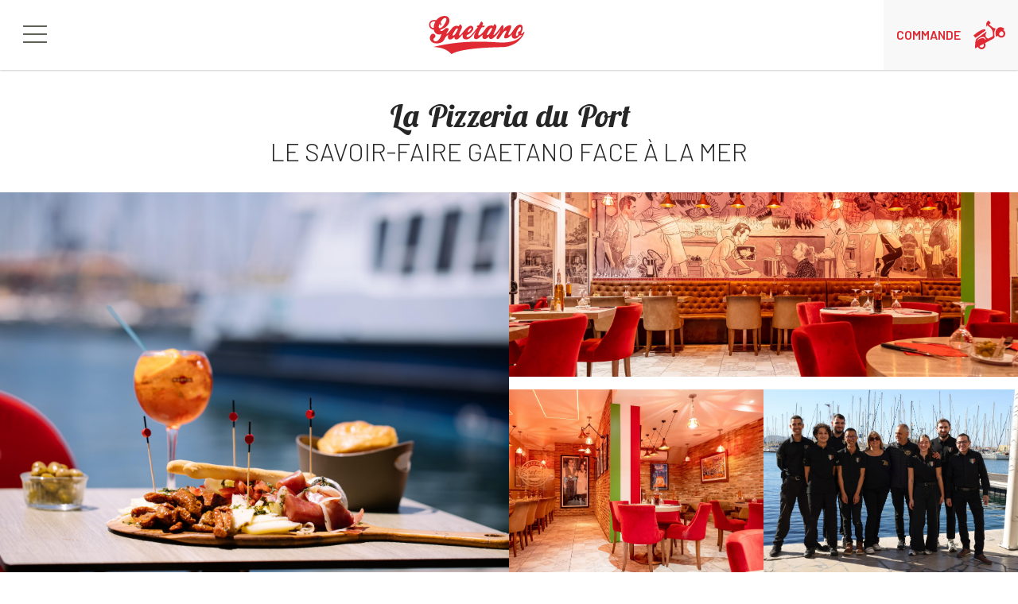

--- FILE ---
content_type: text/html; charset=UTF-8
request_url: https://www.gaetano-pizza.com/fr/le-port
body_size: 58656
content:
<!doctype html>
<html class="no-js"
      lang="fr">
<head>
      <meta charset="UTF-8" />
    

  	  <title>
                                  La pizzeria du port de Toulon -
          
                        Pizzeria Gaetano
              </title>

  		<meta name="author" content="Pizzeria Gaetano">
	
    	
    
    <meta name="viewport" content="width=device-width,initial-scale=1">
    <meta name="apple-mobile-web-app-capable" content="yes">
    <meta name="apple-mobile-web-app-status-bar-style" content="black-translucent"/>

    <link rel="icon" type="image/png" href="/assets/img/favicon.png" />
    <link rel="apple-touch-icon-precomposed" href="/assets/img/touch-icon.png">
    <!-- CSS CORE -->
    <link rel="stylesheet" href="/assets/front/css/frontSassCommon.css" type="text/css" />
    <link rel="stylesheet" href="/assets/front/css/frontCssCommon.css" type="text/css" />
    <link rel="stylesheet" href="/assets/front/css/frontCrossThemeSassStyle.css" type="text/css" />        <!-- JQUERY FIRST -->
    <script src="/assets/js/jquery-3.3.1.min.js"></script>
    <!-- CSS WRAPPER -->
    <link rel="stylesheet" href="/assets/front/css/frontSassStyle.css" type="text/css" />
    <!-- FONT CUSTOMER -->
</head>
<body>


<!-- shared facebook -->
<div id="fb-root"></div>
<script async defer crossorigin="anonymous" src="https://connect.facebook.net/fr_FR/sdk.js#xfbml=1&version=v14.0" nonce="O4wqOHSI"></script>



<style> .grecaptcha-badge { visibility: hidden; }</style>
    <div id="ephemerial-success-flash" class="container hide" style="margin-top: 50px">
    </div>
    <div id="ephemerial-error-flash" class="container hide" style="margin-top: 50px">
    </div>
<!--INCLUDE THEME
===================================================-->
    <!-- THEME GABARIT HORIZONTAL_ST01
    ===================================================-->
        

					

					

    
	<header class="header_Inline_02 headerFixed">
		
					

				<div class="headerBloc">

    <div class="headerLeft">
                <button class="hamburgerNav" type="button">
	<div id="navIcon">
		<span></span>
		<span></span>
		<span></span>
		<span></span>
	</div>
</button>
            </div>


    <div class="headerCenter">
                <div class="headerLogoContent">
	<a href="/fr">
		<span class="img-shadow">
							<img src="/assets/img/logotype-front.svg" alt="" class="d-none d-xl-block">
				<img src="/assets/img/logotype-front-m.svg" alt="" class="d-block d-xl-none">
					</span>
	</a>
</div>
            </div>


    <div class="headerRight">
                        <a href="https://gaetano.innovorder.fr/home/places" class="customLink btn">
                   
                <p>Commande</p>
                        <div class="customIcon" style="-webkit-mask-image: url('/assets/img/picto/services/services_livraison_pizza.svg'); mask-image: url('/assets/img/picto/services/services_livraison_pizza.svg');"></div>
        </a>

            </div>




</div>



    <nav class="mainNav responsiveNav">
            <p class="titleEntete niv1-responsive">Si le Moral t&#039;abandonne - Gaetano te le redonne</p>
        <ul>
	            
        
                                                        <li>
                    <a href="https://www.gaetano-pizza.com/fr/accueil"
                       class="">
                        Accueil
                    </a>
                    
                                                        <li>
                    <a href="https://www.gaetano-pizza.com/fr/le-centre"
                       class="">
                        Le Centre
                    </a>
                    
                                                        <li>
                    <a href="https://www.gaetano-pizza.com/fr/le-port"
                       class="active">
                        Le Port
                    </a>
                    
                                                        <li>
                    <a href="https://www.gaetano-pizza.com/fr/gaetano-plage"
                       class="">
                        Gaetano Plage
                    </a>
                    
                                                        <li>
                    <a href="https://www.gaetano-pizza.com/fr/livraison"
                       class="">
                        Emporter &amp; Livraison
                    </a>
                    
                                
                                                        <li>
                    <a href="https://www.gaetano-pizza.com/fr/actualites"
                       class="">
                        Actualités
                    </a>
                    
                                                        <li>
                    <a href="https://www.gaetano-pizza.com/fr/famille"
                       class="">
                        La Famille
                    </a>
                    
                                                        <li>
                    <a href="https://www.gaetano-pizza.com/fr/photos"
                       class="">
                        Galerie photos
                    </a>
                    
                                                        <li>
                    <a href="https://www.gaetano-pizza.com/fr/contact"
                       class="">
                        Contact
                    </a>
                    
                                        
	    
		
		            				<li>
					<a href="/fr/my-account">Me connecter</a>
				</li>
					    </ul>
</nav>
<nav class="cartNav responsiveNav">
		<ul>
		

                                            

					<li>
				<a href="/fr/my-account">Me connecter</a>
			</li>
		
	</ul>

</nav>
		
	</header>

		



        <div id="wrapper" class="horizontal_ST01">
        <div class="pageContent">
                        <div id="public-content-flash"></div>
                                                                                                        
<!-- Gabarit_A Pages/modele_H12_1A -->

    <div class="row no-gutters modele_H12_A">
        <div class="col-lg-12">
                            <div class="blocTitle modeleCenter mt-100">
    <div class="container">
        <div class="row justify-content-center">
            <div class="col-lg-12">
                <h1 class="titleH1 t-center">La Pizzeria du Port</h1>
            </div>
        </div>
    </div>
</div>
            
                            <div class="blocSubTitle modeleCenter">
    <div class="container">
        <div class="row justify-content-center">
            <div class="col-lg-12">
                <h2 class="subTitleH1 t-center">LE SAVOIR-FAIRE GAETANO FACE À LA MER</h2>
            </div> 
        </div>
    </div>
</div>            
                            

<div class="mediaBloc modeleStandard modeleStandardFull mt-100">

	
	<div class="mediaModule ">
				<div
			class="row no-gutters">

						
													
								    											<div class="col-lg-6 d-none d-lg-block">
	<div class="imgContent height-tall">
		<span class="img-shadow">
	                        <img src="/uploads/large/large_e22672d559c5c361cbdf18c998f940eb.jpg" alt="">
        	</span>
	</div>
</div>
<div class="col-lg-6 d-none d-lg-block">
	<div class="imgContent height-tall imgHalf">
		<span class="img-shadow">
							<img src="/uploads/large/large_a7765a5a495f3803f54141269064464a.jpg" alt="">
			</span>
	</div>
	<div class="row no-gutters mt-050">
		<div class="col-lg-6">
			<div class="imgContent height-tall imgHalf">
				<span class="img-shadow">
							<img src="/uploads/large/large_5ab9af988295563f366340111cfc14ff.jpg" alt="">
		 	</span>
			</div>
		</div>
		<div class="col-lg-6">
			<div class="imgContent height-tall imgHalf">
				<span class="img-shadow">
							<img src="/uploads/large/large_f0fbfc6dba9674da85923da69935ae4f.jpg" alt="">
		 	</span>
			</div>
		</div>
	</div>
</div>
									

								    					<div class="col-lg-12 d-block d-lg-none">
						<div class="imgContentSlider owl-carousel navSize-tall">
																																			<div class="imgContent height-tall">
												<span class="img-shadow">
			<img src="https://www.gaetano-pizza.com/uploads/large/large_e22672d559c5c361cbdf18c998f940eb.jpg" alt="">
		</span>

											</div>
																																					<div class="imgContent height-tall">
												<span class="img-shadow">
			<img src="https://www.gaetano-pizza.com/uploads/large/large_a7765a5a495f3803f54141269064464a.jpg" alt="">
		</span>

											</div>
																																					<div class="imgContent height-tall">
												<span class="img-shadow">
			<img src="https://www.gaetano-pizza.com/uploads/large/large_5ab9af988295563f366340111cfc14ff.jpg" alt="">
		</span>

											</div>
																																					<div class="imgContent height-tall">
												<span class="img-shadow">
			<img src="https://www.gaetano-pizza.com/uploads/large/large_f0fbfc6dba9674da85923da69935ae4f.jpg" alt="">
		</span>

											</div>
																																															</div>
					</div>
				


							
		</div>
	</div>
</div>
            
                            <div class="blocIntro modeleCenter mt-100">
    <div class="container">
        <div class="row justify-content-center">
            <div class="col-lg-12">
                <p class="titleIntro t-center">
                    La Pizzeria Gaetano face à la Mer
                </p>
                            </div>
        </div>
    </div>
</div>
            
                            <div class="blocMceTxt modeleStandard mt-100">
    <div class="container">
        <div class="row justify-content-center">
            <div class="col-lg-12">
                <div class="tinyMce">
                    <p style="text-align: center;">Depuis 4 g&eacute;n&eacute;rations et 70 ans, nous fabriquons artisanalement notre pizza. La famille s'installe dans ce magnifique endroit, et devient l'unique pizzeria au four &agrave; bois du Port de Toulon. Des ingr&eacute;dients de qualit&eacute; et tout le savoir-faire de la pizzeria du centre sont au rendez-vous. Le must, les petits pains maison cuit au four &agrave; bois. C&eacute;line, Charlotte, Titi et leur &eacute;quipe souriante et chaleureuse vous accueillent face &agrave; la mer.</p>
                </div>
                                    <div class="mb-100 mt-100 t-center">
                        

<a href="https://app.overfull.fr/booking/?key_id=eyJ0eXAiOiJKV1QiLCJhbGciOiJIUzI1NiJ9.eyJrZXkiOjI5N30.uVzkCk4sFCZ0ucc6XcxkltapgcnVPnh7NixAovEKgIM&amp;source=Web"
   class="btn  btn-secondary "
   target="_blank">

            Je réserve une table au port
    </a>
                    </div>
                            </div>
        </div>
    </div>
</div>            
                            
    <div class="liste modeleStandard modeleStandardFluid mt-100">

                    <div class="listeTitleModule container-fluid">
                <div class="row">
                    <div class="col-lg-12">
                                                                    </div>
                </div>
            </div>
        
        <div class="listeModule container-fluid">
            <div class="row">
                                                                                    
                        <div class="col-lg-12">
                                                                                                    <div class="listeItem itemShape_1 imgLeft fre" style="background-color:#ffffff;">
                                                                                    <div class="listeImgContent">
                                                <div class="listeImg">
                                                    <span class="img-shadow">
    <img src="/uploads/large/large_94536e09819680f2fb40c2f446a7c520.jpg"
         alt="Côté salle">
</span>
                                                </div>
                                            </div>
                                                                                <div class="container">
                                            <div class="row justify-content-end">
                                                <div class="col-lg-6">
                                                    <div class="listeContent">
                                                                                                                    <h2 class="listeHook textHook">100 places sur le port près de la mer</h2>                                                                                                                                                                            <h2 class="listeTitle titleH2">Côté salle</h2>                                                                                                                                                                                                                                                                                            <div class="listeParagraphe textTxt tinyMce">
    <p>Une grande salle spacieuse cosy avec ses tables rondes, ses grandes banquettes capitonn&eacute;es et ses fauteuils rouges, Une d&eacute;co pleine d'histoire avec le regard bienveillant des fondateurs. Le four &agrave; bois au fond de la salle cr&eacute;pite pour le plus grand bonheur de tous.</p>
</div>                                                                                                                                                                    </div>
                                                </div>
                                            </div>
                                        </div>
                                    </div>
                                
                            

                        </div>
                                                                                                        
                        <div class="col-lg-12">
                                                                                                    <div class="listeItem itemShape_2 imgRight" style="background-color:#ffffff;">
                                                                                    <div class="listeImgContent">
                                                <div class="listeImg">
                                                    <span class="img-shadow">
    <img src="/uploads/large/large_22063df9eadb3311a5d1f3b21e8ef779.jpg"
         alt="Côté port">
</span>
                                                </div>
                                            </div>
                                                                                <div class="container">
                                            <div class="row justify-content-start">
                                                <div class="col-lg-6">
                                                    <div class="listeContent">
                                                                                                                    <h2 class="listeHook textHook">70 places vue mer</h2>                                                                                                                                                                            <h2 class="listeTitle titleH2">Côté port</h2>                                                                                                                                                                                                                                                                                            <div class="listeParagraphe textTxt tinyMce">
    <p>Une grande terrasse face &agrave; la mer o&ugrave; le soir venu vous admirerez un magnifique couch&eacute; de soleil sur la marina. Vous vous r&eacute;galerez d'une succulente cuisine italienne comme la mama sait si bien la faire.</p>
</div>                                                                                                                                                                    </div>
                                                </div>
                                            </div>
                                        </div>
                                    </div>
                                
                            

                        </div>
                                                                                                        
                        <div class="col-lg-12">
                                                                                                    <div class="listeItem itemShape_1 imgLeft fre" style="background-color:#ffffff;">
                                                                                    <div class="listeImgContent">
                                                <div class="listeImg">
                                                    <span class="img-shadow">
    <img src="/uploads/large/large_bf783a3a8edb8d92a9b0b434e3b2066f.jpg"
         alt="Réservation groupe">
</span>
                                                </div>
                                            </div>
                                                                                <div class="container">
                                            <div class="row justify-content-end">
                                                <div class="col-lg-6">
                                                    <div class="listeContent">
                                                                                                                                                                            <h2 class="listeTitle titleH2">Réservation groupe</h2>                                                                                                                                                                                                                                                                                            <div class="listeParagraphe textTxt tinyMce">
    <p>Merci de nous contacter directement pour toute proposition de menu.</p>
</div>                                                                                                                                                                            

<a href="https://gaetano-pizza.com/fr/reservation"
   class="btn  btn-secondary "
   target="_blank">

            Reservation
    </a>
                                                                                                            </div>
                                                </div>
                                            </div>
                                        </div>
                                    </div>
                                
                            

                        </div>
                                                                                                        
                        <div class="col-lg-12">
                                                                                                    <div class="listeItem itemShape_2 imgRight" style="background-color:#ffffff;">
                                                                                    <div class="listeImgContent">
                                                <div class="listeImg">
                                                    <span class="img-shadow">
    <img src="/uploads/large/large_39e99326cbbc1bdc453b51da6ec51248.jpg"
         alt="Nos services">
</span>
                                                </div>
                                            </div>
                                                                                <div class="container">
                                            <div class="row justify-content-start">
                                                <div class="col-lg-6">
                                                    <div class="listeContent">
                                                                                                                                                                            <h2 class="listeTitle titleH2">Nos services</h2>                                                                                                                                                                                                                                                                                            <div class="listeParagraphe textTxt tinyMce">
    <p>🍕🇮🇹 R&eacute;servation en ligne &bull;📱Wifi gratuit &bull; ❄️ Salle climatis&eacute;e &bull; 🚤Terrasse vue mer &bull; ♿️ Acc&egrave;s adapt&eacute; aux personnes &agrave; mobilit&eacute; r&eacute;duite.</p>
</div>                                                                                                                                                                    </div>
                                                </div>
                                            </div>
                                        </div>
                                    </div>
                                
                            

                        </div>
                                                                                                        
                        <div class="col-lg-12">
                                                                                                    <div class="listeItem itemShape_1 imgLeft fre" style="background-color:#ffffff;">
                                                                                    <div class="listeImgContent">
                                                <div class="listeImg">
                                                    <span class="img-shadow">
    <img src="/uploads/large/large_4e682b5d727f884b264c7f4bb6069a40.jpg"
         alt="La carte du midi">
</span>
                                                </div>
                                            </div>
                                                                                <div class="container">
                                            <div class="row justify-content-end">
                                                <div class="col-lg-6">
                                                    <div class="listeContent">
                                                                                                                                                                            <h2 class="listeTitle titleH2">La carte du midi</h2>                                                                                                                                                                                                                                                                                            <div class="listeParagraphe textTxt tinyMce">
    <p>.</p>
</div>                                                                                                                                                                                    

<a href="/fr/accueil"
   class="btn  btn-secondary "
   target="_blank">

            Voir la carte
    </a>
                                                                                                            </div>
                                                </div>
                                            </div>
                                        </div>
                                    </div>
                                
                            

                        </div>
                                                                                                        
                        <div class="col-lg-12">
                                                                                                    <div class="listeItem itemShape_2 imgRight" style="background-color:#ffffff;">
                                                                                    <div class="listeImgContent">
                                                <div class="listeImg">
                                                    <span class="img-shadow">
    <img src="/uploads/large/large_6db1cf8efe43aa0a58ac8985c4b4ad4c.jpg"
         alt="La carte du soir">
</span>
                                                </div>
                                            </div>
                                                                                <div class="container">
                                            <div class="row justify-content-start">
                                                <div class="col-lg-6">
                                                    <div class="listeContent">
                                                                                                                                                                            <h2 class="listeTitle titleH2">La carte du soir</h2>                                                                                                                                                                                                                                                                                            <div class="listeParagraphe textTxt tinyMce">
    <p>.</p>
</div>                                                                                                                                                                                    

<a href="/fr/carte-soir"
   class="btn  btn-secondary "
   target="_blank">

            Voir la carte
    </a>
                                                                                                            </div>
                                                </div>
                                            </div>
                                        </div>
                                    </div>
                                
                            

                        </div>
                                                                                    </div>
        </div>
    </div>
            
                            

<div class="label modeleStandard labelSmall mt-100">

		<div class="labelTitleModule container">
		<div class="row justify-content-center">
			<div class="col-lg-8">
													<p class="subTitleModule subTitleH2 mb-100"> Moyens de Paiement acceptés </p>
							</div>
		</div>
	</div>
	
	<div class="labelModule container">
		<div class="row justify-content-center">
			<div class="col-lg-8">
									    					<div class="row justify-content-center">
												<div class="col-auto">
							<div class="labelItem">
								<div class="labelImg">
									<span class="img-shadow">
										<img src="/uploads/labels/5-other/01-cb.svg" alt="Carte Bleue">
									</span>
								</div>
							</div>
						</div>
												<div class="col-auto">
							<div class="labelItem">
								<div class="labelImg">
									<span class="img-shadow">
										<img src="/uploads/labels/5-other/02-visa.svg" alt="Carte Visa">
									</span>
								</div>
							</div>
						</div>
												<div class="col-auto">
							<div class="labelItem">
								<div class="labelImg">
									<span class="img-shadow">
										<img src="/uploads/labels/5-other/03-mastercard.svg" alt="Mastercard">
									</span>
								</div>
							</div>
						</div>
												<div class="col-auto">
							<div class="labelItem">
								<div class="labelImg">
									<span class="img-shadow">
										<img src="/uploads/labels/5-other/04-amex.svg" alt="American Express">
									</span>
								</div>
							</div>
						</div>
												<div class="col-auto">
							<div class="labelItem">
								<div class="labelImg">
									<span class="img-shadow">
										<img src="/uploads/labels/5-other/05-ticket-restaurant.svg" alt="Ticket Restaurant">
									</span>
								</div>
							</div>
						</div>
												<div class="col-auto">
							<div class="labelItem">
								<div class="labelImg">
									<span class="img-shadow">
										<img src="/uploads/labels/5-other/06-cheque-vacances.svg" alt="Chèque Vacances">
									</span>
								</div>
							</div>
						</div>
												<div class="col-auto">
							<div class="labelItem">
								<div class="labelImg">
									<span class="img-shadow">
										<img src="/uploads/labels/5-other/07-especes.svg" alt="Espèces">
									</span>
								</div>
							</div>
						</div>
											</div>
					
							</div>
					</div>
	</div>
</div>
                        
                            
<div class="userGroup modeleStandard mt-100">

		<div class="userGroupTitleModule container">
		<div class="row">
			<div class="col-lg-12">
									<h2 class="titleModule titleH2">Pour vous servir ...</h2>
											</div>
		</div>
	</div>
	
	<div class="userGroupModule container">
		<div class="row">
			<div class="col-lg-12">

									        <div class="userGroupContent row justify-content-center">
    			    <div class="col-lg-12 t-center mb-100">
		    <h3 class="titleIntro">L&#039;équipe du PORT</h3>
		</div>
				                            <div class="userGroupItem col-xl-2 col-md-3 col-6">
            		    <div class="userGroupImg">
	<span class="img-shadow">
		<img src="/uploads/small/small_c823eb852ebb67995ddb3f78010a1eda.png">
	</span>
</div>
		    <div class="userGroupTxt">
			    <span class="userGroupTitle titleH4">Laurent -</span>
                <br class="d-none d-lg-block">
			    	<span class="subTitleH4">Le Petit-fils</span>
			</div>
		            </div>
        	                                <div class="userGroupItem col-xl-2 col-md-3 col-6">
            		    <div class="userGroupImg">
	<span class="img-shadow">
		<img src="/uploads/small/small_c9a186f3999562728490df2aba71daaa.png">
	</span>
</div>
		    <div class="userGroupTxt">
			    <span class="userGroupTitle titleH4">Céline -</span>
                <br class="d-none d-lg-block">
			    	<span class="subTitleH4">La Petite-fille</span>
			</div>
		            </div>
        	                                <div class="userGroupItem col-xl-2 col-md-3 col-6">
            		    <div class="userGroupImg">
	<span class="img-shadow">
		<img src="/uploads/small/small_380e846901413fffd33cd742142f549a.png">
	</span>
</div>
		    <div class="userGroupTxt">
			    <span class="userGroupTitle titleH4">Charlotte </span>
                <br class="d-none d-lg-block">
			    	<span class="subTitleH4">L&#039; atout charme</span>
			</div>
		            </div>
        	                                <div class="userGroupItem col-xl-2 col-md-3 col-6">
            		    <div class="userGroupImg">
	<span class="img-shadow">
		<img src="/uploads/small/small_b655a29ad7a14e753cd834b45a55728a.png">
	</span>
</div>
		    <div class="userGroupTxt">
			    <span class="userGroupTitle titleH4">Titi </span>
                <br class="d-none d-lg-block">
			    	<span class="subTitleH4">Le Capitaine</span>
			</div>
		            </div>
        	                                <div class="userGroupItem col-xl-2 col-md-3 col-6">
            		    <div class="userGroupImg">
	<span class="img-shadow">
		<img src="/uploads/small/small_92cc1954f286305225133d6b20379036.png">
	</span>
</div>
		    <div class="userGroupTxt">
			    <span class="userGroupTitle titleH4">Ramzi - Pizzaiolo</span>
                <br class="d-none d-lg-block">
			    	<span class="subTitleH4">Le King</span>
			</div>
		            </div>
        	                                <div class="userGroupItem col-xl-2 col-md-3 col-6">
            		    <div class="userGroupImg">
	<span class="img-shadow">
		<img src="/uploads/small/small_195efc01a8fc5bbd114095eb55faf44a.jpeg">
	</span>
</div>
		    <div class="userGroupTxt">
			    <span class="userGroupTitle titleH4">Michel - Serveur</span>
                <br class="d-none d-lg-block">
			    	<span class="subTitleH4">Le Padawan</span>
			</div>
		            </div>
        	    
			    <div class="col-lg-12 t-center mb-100">
		    <p>—</p>
		</div>
		    
	    
    </div>
				
			</div>
		</div>
	</div>
</div>
                        
                            

<div class="schedule modeleStandard backContrast mt-100">

			<div class="scheduleTitleModule container">
			<div class="row justify-content-start">
				<div class="col-lg-12">
											<h2 class="titleModule titleH2">Nos horaires d&#039;ouverture</h2>
																<p class="subTitleModule subTitleH2 mb-100"> Il y a toujours un Gaetano d&#039;ouvert </p>
									</div>
			</div>
		</div>
		<div class="scheduleModule container">
		<div class="row justify-content-start">
			<div class="col-lg-12">

				<div class="scheduleTable">
					<div class="collapseBloc">
						<div class="scheduleTableHeader collapseTitle collapsed" data-toggle="collapse" href="#collapse-elem">
							<i class="nbs-icones-ux-time-clock mr-025"></i>
							<div class="scheduleTableHeaderViewMobile">
								<p class="mr-auto">
																												<span class="t-success">Établissement ouvert</span>
																	</p>
								<div class="scheduleTableSchedule">
																			<p>Ferme à 23:00</p>
																										</div>
							</div>
						</div>

						<div class="collapse" id="collapse-elem">

							    
																	<div class="scheduleTableTr dayOff">
										<div class="scheduleTableDay">
											Lundi
										</div>
										<div class="scheduleTableSchedule">
											FERMÉ
										</div>
									</div>
								
																	<div class="scheduleTableTr  dayOpen">
										<div class="scheduleTableDay">
											Mardi
										</div>
										<div class="scheduleTableSchedule">
																							12:00
																																		-
												14:00
											
											<br class="d-block d-md-none">
																							<span class="t-txt35 t-300 d-none d-md-inline">&nbsp;&&nbsp;</span>
											
																							19:00
																																		-
												22:45
																					</div>
									</div>
								
																	<div class="scheduleTableTr  dayOpen">
										<div class="scheduleTableDay">
											Mercredi
										</div>
										<div class="scheduleTableSchedule">
																							12:00
																																		-
												14:00
											
											<br class="d-block d-md-none">
																							<span class="t-txt35 t-300 d-none d-md-inline">&nbsp;&&nbsp;</span>
											
																							19:00
																																		-
												22:45
																					</div>
									</div>
								
																	<div class="scheduleTableTr  dayOpen">
										<div class="scheduleTableDay">
											Jeudi
										</div>
										<div class="scheduleTableSchedule">
																							12:00
																																		-
												14:00
											
											<br class="d-block d-md-none">
																							<span class="t-txt35 t-300 d-none d-md-inline">&nbsp;&&nbsp;</span>
											
																							19:00
																																		-
												22:45
																					</div>
									</div>
								
																	<div class="scheduleTableTr  dayOpen">
										<div class="scheduleTableDay">
											Vendredi
										</div>
										<div class="scheduleTableSchedule">
																							12:00
																																		-
												14:00
											
											<br class="d-block d-md-none">
																							<span class="t-txt35 t-300 d-none d-md-inline">&nbsp;&&nbsp;</span>
											
																							19:00
																																		-
												23:00
																					</div>
									</div>
								
																	<div class="scheduleTableTr dayThis dayOpen">
										<div class="scheduleTableDay">
											Samedi
										</div>
										<div class="scheduleTableSchedule">
																							12:00
																																		-
												14:00
											
											<br class="d-block d-md-none">
																							<span class="t-txt35 t-300 d-none d-md-inline">&nbsp;&&nbsp;</span>
											
																							19:00
																																		-
												23:00
																					</div>
									</div>
								
																	<div class="scheduleTableTr dayOff">
										<div class="scheduleTableDay">
											Dimanche
										</div>
										<div class="scheduleTableSchedule">
											FERMÉ
										</div>
									</div>
																<div class="scheduleTableEnd">
									<div class="scheduleTableDay t-center">
																			</div>
								</div>


							
						</div>
					</div>
				</div>

							</div>
		</div>
	</div>
</div>            
                            
<div class="vignette modeleLANBorder mt-100">

            <div class="vignetteTitleModule container-fluid">
            <div class="row">
                <div class="col-lg-12">
                                                        </div>
            </div>
        </div>
    
    <div class="vignetteModule ">
        <div class="row no-gutters">
                                                                                                                            <div
                                     class="col-lg-6"
                                    >
                                <div class="vignetteItem vignetteLeft" style="background-color:#000000;">
                                                <a href="https://gaetano-pizza.com/fr/reservation" class="vignetteLinkFull" target="_blank">
                <div class="vignetteImg">
            <span class="img-shadow">
			<img src="/uploads/original/4e72f3884a31ff42425a6527aae2ff40.jpg" alt="Réserver votre table">
	</span>
        </div>

        <div class="vignetteContent">
            <h2 class="titleH2 vignetteTitle  t-light ">Réserver votre table</h2>
            <h3 class="subTitleH2 vignetteSubTitle  t-light ">au port</h3>
        </div>
        
                </a>
    
                                </div>
                            </div>
                                                                                                                                                            <div  class="col-lg-6"
                             >
                                <div class="vignetteItem vignetteRight" style="background-color:#000000;">
                                                <a href="https://gaetano-pizza.com/fr/livraison" class="vignetteLinkFull" target="_self">
                <div class="vignetteImg">
            <span class="img-shadow">
			<img src="/uploads/original/aa685cf55e6b7d1216cc130a6bc05536.jpeg" alt="Gaetano à la maison">
	</span>
        </div>

        <div class="vignetteContent">
            <h2 class="titleH2 vignetteTitle  t-light ">Gaetano à la maison</h2>
            <h3 class="subTitleH2 vignetteSubTitle  t-light ">- Livraison / Emporter -</h3>
        </div>
        
                </a>
                                    </div>
                            </div>

                                                                                                                                                            <div
                                     class="col-lg-6"
                                    >
                                <div class="vignetteItem vignetteLeft" style="background-color:#000000;">
                                                <a href="https://gaetano-pizza.com/fr/le-centre" class="vignetteLinkFull" target="_self">
                <div class="vignetteImg">
            <span class="img-shadow">
			<img src="/uploads/large/large_3faed7082ced6fb09f7479540a03c867.jpeg" alt="La Pizzeria du Centre">
	</span>
        </div>

        <div class="vignetteContent">
            <h2 class="titleH2 vignetteTitle  t-light ">La Pizzeria du Centre</h2>
            <h3 class="subTitleH2 vignetteSubTitle  t-light ">- l&#039;originale depuis 1954 -</h3>
        </div>
        
                </a>
    
                                </div>
                            </div>
                                                                                                                                                            <div  class="col-lg-6"
                             >
                                <div class="vignetteItem vignetteRight" style="background-color:#000000;">
                                                <a href="https://gaetano-pizza.com/fr/actualites" class="vignetteLinkFull" target="_self">
                <div class="vignetteImg">
            <span class="img-shadow">
			<img src="/uploads/large/large_0096faa6eec8a2213dc378ab77543fab.jpeg" alt="Les news">
	</span>
        </div>

        <div class="vignetteContent">
            <h2 class="titleH2 vignetteTitle  t-light ">Les news</h2>
            <h3 class="subTitleH2 vignetteSubTitle  t-light ">- Quoi de neuf chez Gaetano -</h3>
        </div>
        
                </a>
                                    </div>
                            </div>

                                                                                                                                                            <div
                                     class="col-lg-12 lastItem"
                            >
                                <div class="vignetteItem vignetteLeft" style="background-color:#000000;">
                                                <a href="https://gaetano-pizza.com/fr/famille" class="vignetteLinkFull" target="_self">
                <div class="vignetteImg">
            <span class="img-shadow">
			<img src="/uploads/original/788f8601d420d5bfafa19741a247225f.jpeg" alt="La Famille">
	</span>
        </div>

        <div class="vignetteContent">
            <h2 class="titleH2 vignetteTitle  t-light ">La Famille</h2>
            <h3 class="subTitleH2 vignetteSubTitle  t-light ">- 4 générations -</h3>
        </div>
        
                </a>
    
                                </div>
                            </div>
                                                                        
        </div>
    </div>
</div>
            
            
                    </div>
    </div>


                                        <div class="mb-200"></div>
                                </div>

                

					

        

<footer class="footer_Classic_02">
	    <div class="footerInfos">
    <div class="container">
        <div class="row justify-content-center align-items-center">
            <div class="col-xl-5 col-lg-7">
                <div class="footerInfosClient">
                    <div class="footerAddress">
	<div class="footerLogo" style="background: transparent;">
		<span class="img-shadow">
			<img class="d-none d-xl-block" src="/assets/img/logotype-footer.svg" alt="logo_Pizzeria Gaetano_footer">
			<img class="d-block d-xl-none" src="/assets/img/logotype-footer-m.svg" alt="logo_Pizzeria Gaetano_footer">
		</span>
	</div>
	<div class="footerAddressTxt">
					<p class="titleFooter">
				Pizzeria Gaetano
			</p>
		
						<p class="textFooter">Si le Moral t&#039;abandonne - Gaetano te le redonne</p>
		
						<p class="textFooter">4, Place Amiral Sénès</p>
										<p class="textFooter">
				83000
				Toulon
				-
				France
				</p>
		
	</div>
</div>
                </div>
            </div>
            <div class="col-xl-3 col-lg-4">
                <div class="footerInfosClient">
                    <div class="footerReseauBtnGroup">

			<a class="btn" href="https://www.google.com/maps/search/Pizzeria Gaetano+4, Place Amiral Sénès+83000+Toulon" target="_blank">
			<i class="icon-pin-point"></i>
		</a>
				<a class="btn" href="tel:+33494923672" target="_blank">
			<i class="icon-phone"></i>
		</a>
				<a class="btn" href="mailto:contact@gaetano-pizza.com" target="_blank">
			<i class="icon-mail"></i>
		</a>
		
</div>
                </div>
            </div>
        </div>
    </div>
</div>     


<div class="footerNav">
    <div class="container">
        <div class="row">
            <div class="col-lg-12">
                <ul class="footerMainNav">
                                                                    <li>
                                                                                                <a href="/fr/accueil"
                                       class="">Accueil</a>
                                                            

                        </li>
                                                                    <li>
                                                                                                <a href="/fr/le-centre"
                                       class="">Le Centre</a>
                                                            

                        </li>
                                                                    <li>
                                                                                                <a href="/fr/le-port"
                                       class="">Le Port</a>
                                                            

                        </li>
                                                                    <li>
                                                                                                <a href="/fr/gaetano-plage"
                                       class="">Gaetano Plage</a>
                                                            

                        </li>
                                                                    <li>
                                                                                                <a href="/fr/livraison"
                                       class="">Emporter &amp; Livraison</a>
                                                            

                        </li>
                                                                    <li>
                                                            <p>Le soir</p>
                                <i class="d-block d-lg-none icon-plus-large"></i>
                                <ul class="footerSubNav">
                                                                                                                        <li>
                                                <a href="/fr/soir-aujourdhui"
                                                   class=""> A la carte ce soir</a>
                                            </li>
                                                                                                                                                                <li>
                                                <a href="/fr/soir-entrees"
                                                   class=""> Les salades</a>
                                            </li>
                                                                                                                                                                <li>
                                                <a href="/fr/soir-pizzas"
                                                   class=""> Les Pizzas</a>
                                            </li>
                                                                                                                                                                <li>
                                                <a href="/fr/soir-pates"
                                                   class=""> Les pâtes</a>
                                            </li>
                                                                                                                                                                <li>
                                                <a href="/fr/soir-plats"
                                                   class=""> Les plats</a>
                                            </li>
                                                                                                                                                                <li>
                                                <a href="/fr/soir-desserts"
                                                   class=""> Desserts &amp; glaces</a>
                                            </li>
                                                                                                                                                                <li>
                                                <a href="/fr/soir-boissons"
                                                   class=""> Les boissons</a>
                                            </li>
                                                                                                            </ul>
                            

                        </li>
                                                                    <li>
                                                            <p>Actualités</p>
                                <i class="d-block d-lg-none icon-plus-large"></i>
                                <ul class="footerSubNav">
                                                                                                                        <li>
                                                <a href="/fr/actualites/news"
                                                   class="">News</a>
                                            </li>
                                                                                                                                                                <li>
                                                <a href="/fr/actualites/gastronomie"
                                                   class="">Gastronomie</a>
                                            </li>
                                                                                                            </ul>
                            

                        </li>
                                                                    <li>
                                                            <p>La Famille</p>
                                <i class="d-block d-lg-none icon-plus-large"></i>
                                <ul class="footerSubNav">
                                                                                                                        <li>
                                                <a href="/fr/generation"
                                                   class=""> 4 générations</a>
                                            </li>
                                                                                                                                                                <li>
                                                <a href="/fr/mentions-legales"
                                                   class=""> Infos Légales</a>
                                            </li>
                                                                                                            </ul>
                            

                        </li>
                                                                    <li>
                                                                                                <a href="/fr/photos"
                                       class="">Galerie photos</a>
                                                            

                        </li>
                                                                    <li>
                                                                                                <a href="/fr/contact"
                                       class="">Contact</a>
                                                            

                        </li>
                                                                    <li>
                                                                                                <a href="/fr/reservation"
                                       class="">Réservation</a>
                                                            

                        </li>
                    
                </ul>
            </div>
        </div>
    </div>
</div>

	        <div class="footerReseaux">
    <div class="container">
        <div class="row justify-content-center align-items-center">
            <div class="col-xl-8 col-lg-12">
                    <div class="footerReseauBtnGroup">

	
														<a class="btn" href="https://www.facebook.com/gaetanopizza.toulon/?ref=br_rs" target="_blank">
				<i class="nbs-icones-social-facebook"></i>
			</a>
														<a class="btn" href="https://www.tripadvisor.fr/Restaurant_Review-g187257-d786032-Reviews-Gaetano-Toulon_Var_Provence_Alpes_Cote_d_Azur.html" target="_blank">
				<i class="nbs-icones-social-tripadvisor"></i>
			</a>
														<a class="btn" href="https://www.tripadvisor.fr/Restaurant_Review-g187257-d3491426-Reviews-Gaetano_Pizzeria-Toulon_Var_Provence_Alpes_Cote_d_Azur.html" target="_blank">
				<i class="nbs-icones-social-tripadvisor"></i>
			</a>
														<a class="btn" href="https://www.instagram.com/gaetano_centre/" target="_blank">
				<i class="nbs-icones-social-instagram"></i>
			</a>
		
		

	</div>
            </div>
        </div>
    </div>
</div>        
    
<div class="footerCopyright">
	<div class="container">
		<div class="row">
			<div class="col-lg-12">
				<span class="textCopyright">
					<p>
	<a href="/fr/mentions-legales">Pizzeria Gaetano</a>
	©
	<span class="t-300">2026</span>
	<span class="d-none d-lg-inline-block">•</span>
</p>					<p>
	<a href="https://www.fayardesign.com" target="_blank">Fayardesign</a>
	+
	<a href="https://new.beautiful-system.com/" target="_blank">BS<sup>2</sup></a>
</p>
				</span>
                			</div>
		</div>
	</div>
</div>
</footer>
    </div>
<!--SCRIPT JS
===================================================-->

<!-- SCRIPT CORE -->
<script type="text/javascript" src="/assets/front/js/frontCommon.js"></script>
<script type="text/javascript" src="/assets/front/js/frontCoreScripts.js"></script>
<!-- SCRIPT WRAPPER -->
<script type="text/javascript" src="/assets/front/js/frontWrapperScripts.js"></script>


<!-- Global site tag (gtag.js) - Google Analytics -->
<script async src="https://www.googletagmanager.com/gtag/js?id=G-SJ53SLJLKQ"></script>
<script>
  window.dataLayer = window.dataLayer || [];
  function gtag(){dataLayer.push(arguments);}
  gtag('consent', 'default', {
      'ad_storage': 'denied',
      'ad_user_data': 'denied',
      'ad_personalization': 'denied',
      'analytics_storage': 'denied'
  });
  gtag('js', new Date());

  gtag('config', 'G-SJ53SLJLKQ');
</script>

<!-- Modal -->

				</body>
<script src="https://www.google.com/recaptcha/api.js?render=6LfcpqkZAAAAAPuxFeom8MbFujHMTPt1CdU5QNLt"></script>
<script>
        function onRecaptcha(e,action) {
        e.preventDefault();
        grecaptcha.ready(function() {
            grecaptcha.execute('6LfcpqkZAAAAAPuxFeom8MbFujHMTPt1CdU5QNLt', {action: action}).then(function(token) {
                $('#recaptcha_token').prepend('<input type="hidden" name="g-recaptcha-response" value="' + token + '">');
                $('#form-recaptcha').submit();
            });
        });
    }
    
    function openSuccess(message) {
        let successFlash = `
        <div class="row justify-content-center">
            <div class="col-md-6">
                <div class="alert alert-dismissable alert_wrapper alertTop success" role="alert">
                    <div class="alertContent">
                        <div class="alerIcon">
                            <i class="icon-valid"></i>
                        </div>
                        <div class="alertMessage">
                            <h2>Tout est parfait !</h2>
                            <p id="custom-success-text">
                            `+ message +`
                            </p>
                        </div>
                        <button type="button" class="close" data-dismiss="alert" aria-label="Close">
                            <span aria-hidden="true"><i class="icon-x-close"></i></span>
                        </button>
                    </div>
                </div>
            </div>
        </div>`;
        $('#ephemerial-success-flash').append(successFlash);
        $('#ephemerial-success-flash').removeClass('hide');
        $('#ephemerial-success-flash').on('closed.bs.alert', function () {
            $('#ephemerial-success-flash').addClass('hide');
            $('#ephemerial-success-flash').html('');
        })
    }

    function openError(message) {
        let successFlash = `
        <div class="row justify-content-center">
            <div class="col-md-6">
                <div class="alert alert-dismissable alert_wrapper alertTop error" role="alert">
                    <div class="alertContent">
                        <div class="alerIcon">
                            <i class="icon-alert"></i>
                        </div>
                        <div class="alertMessage">
                            <h2>Oups petit problème !</h2>
                            <p id="custom-error-text">
                               ` + message + `
                            </p>
                        </div>
                        <button type="button" class="close" data-dismiss="alert" aria-label="Close">
                            <span aria-hidden="true"><i class="icon-x-close"></i></span>
                        </button>
                    </div>
                </div>
            </div>
        </div>`;
        $('#ephemerial-error-flash').append(successFlash);
        $('#ephemerial-error-flash').removeClass('hide');
        $('#ephemerial-error-flash').on('closed.bs.alert', function () {
            $('#ephemerial-error-flash').addClass('hide');
            $('#ephemerial-error-flash').html('');
        })
    }
</script>
</html>

--- FILE ---
content_type: text/html; charset=utf-8
request_url: https://www.google.com/recaptcha/api2/anchor?ar=1&k=6LfcpqkZAAAAAPuxFeom8MbFujHMTPt1CdU5QNLt&co=aHR0cHM6Ly93d3cuZ2FldGFuby1waXp6YS5jb206NDQz&hl=en&v=N67nZn4AqZkNcbeMu4prBgzg&size=invisible&anchor-ms=20000&execute-ms=30000&cb=buw9mtfwpoii
body_size: 48838
content:
<!DOCTYPE HTML><html dir="ltr" lang="en"><head><meta http-equiv="Content-Type" content="text/html; charset=UTF-8">
<meta http-equiv="X-UA-Compatible" content="IE=edge">
<title>reCAPTCHA</title>
<style type="text/css">
/* cyrillic-ext */
@font-face {
  font-family: 'Roboto';
  font-style: normal;
  font-weight: 400;
  font-stretch: 100%;
  src: url(//fonts.gstatic.com/s/roboto/v48/KFO7CnqEu92Fr1ME7kSn66aGLdTylUAMa3GUBHMdazTgWw.woff2) format('woff2');
  unicode-range: U+0460-052F, U+1C80-1C8A, U+20B4, U+2DE0-2DFF, U+A640-A69F, U+FE2E-FE2F;
}
/* cyrillic */
@font-face {
  font-family: 'Roboto';
  font-style: normal;
  font-weight: 400;
  font-stretch: 100%;
  src: url(//fonts.gstatic.com/s/roboto/v48/KFO7CnqEu92Fr1ME7kSn66aGLdTylUAMa3iUBHMdazTgWw.woff2) format('woff2');
  unicode-range: U+0301, U+0400-045F, U+0490-0491, U+04B0-04B1, U+2116;
}
/* greek-ext */
@font-face {
  font-family: 'Roboto';
  font-style: normal;
  font-weight: 400;
  font-stretch: 100%;
  src: url(//fonts.gstatic.com/s/roboto/v48/KFO7CnqEu92Fr1ME7kSn66aGLdTylUAMa3CUBHMdazTgWw.woff2) format('woff2');
  unicode-range: U+1F00-1FFF;
}
/* greek */
@font-face {
  font-family: 'Roboto';
  font-style: normal;
  font-weight: 400;
  font-stretch: 100%;
  src: url(//fonts.gstatic.com/s/roboto/v48/KFO7CnqEu92Fr1ME7kSn66aGLdTylUAMa3-UBHMdazTgWw.woff2) format('woff2');
  unicode-range: U+0370-0377, U+037A-037F, U+0384-038A, U+038C, U+038E-03A1, U+03A3-03FF;
}
/* math */
@font-face {
  font-family: 'Roboto';
  font-style: normal;
  font-weight: 400;
  font-stretch: 100%;
  src: url(//fonts.gstatic.com/s/roboto/v48/KFO7CnqEu92Fr1ME7kSn66aGLdTylUAMawCUBHMdazTgWw.woff2) format('woff2');
  unicode-range: U+0302-0303, U+0305, U+0307-0308, U+0310, U+0312, U+0315, U+031A, U+0326-0327, U+032C, U+032F-0330, U+0332-0333, U+0338, U+033A, U+0346, U+034D, U+0391-03A1, U+03A3-03A9, U+03B1-03C9, U+03D1, U+03D5-03D6, U+03F0-03F1, U+03F4-03F5, U+2016-2017, U+2034-2038, U+203C, U+2040, U+2043, U+2047, U+2050, U+2057, U+205F, U+2070-2071, U+2074-208E, U+2090-209C, U+20D0-20DC, U+20E1, U+20E5-20EF, U+2100-2112, U+2114-2115, U+2117-2121, U+2123-214F, U+2190, U+2192, U+2194-21AE, U+21B0-21E5, U+21F1-21F2, U+21F4-2211, U+2213-2214, U+2216-22FF, U+2308-230B, U+2310, U+2319, U+231C-2321, U+2336-237A, U+237C, U+2395, U+239B-23B7, U+23D0, U+23DC-23E1, U+2474-2475, U+25AF, U+25B3, U+25B7, U+25BD, U+25C1, U+25CA, U+25CC, U+25FB, U+266D-266F, U+27C0-27FF, U+2900-2AFF, U+2B0E-2B11, U+2B30-2B4C, U+2BFE, U+3030, U+FF5B, U+FF5D, U+1D400-1D7FF, U+1EE00-1EEFF;
}
/* symbols */
@font-face {
  font-family: 'Roboto';
  font-style: normal;
  font-weight: 400;
  font-stretch: 100%;
  src: url(//fonts.gstatic.com/s/roboto/v48/KFO7CnqEu92Fr1ME7kSn66aGLdTylUAMaxKUBHMdazTgWw.woff2) format('woff2');
  unicode-range: U+0001-000C, U+000E-001F, U+007F-009F, U+20DD-20E0, U+20E2-20E4, U+2150-218F, U+2190, U+2192, U+2194-2199, U+21AF, U+21E6-21F0, U+21F3, U+2218-2219, U+2299, U+22C4-22C6, U+2300-243F, U+2440-244A, U+2460-24FF, U+25A0-27BF, U+2800-28FF, U+2921-2922, U+2981, U+29BF, U+29EB, U+2B00-2BFF, U+4DC0-4DFF, U+FFF9-FFFB, U+10140-1018E, U+10190-1019C, U+101A0, U+101D0-101FD, U+102E0-102FB, U+10E60-10E7E, U+1D2C0-1D2D3, U+1D2E0-1D37F, U+1F000-1F0FF, U+1F100-1F1AD, U+1F1E6-1F1FF, U+1F30D-1F30F, U+1F315, U+1F31C, U+1F31E, U+1F320-1F32C, U+1F336, U+1F378, U+1F37D, U+1F382, U+1F393-1F39F, U+1F3A7-1F3A8, U+1F3AC-1F3AF, U+1F3C2, U+1F3C4-1F3C6, U+1F3CA-1F3CE, U+1F3D4-1F3E0, U+1F3ED, U+1F3F1-1F3F3, U+1F3F5-1F3F7, U+1F408, U+1F415, U+1F41F, U+1F426, U+1F43F, U+1F441-1F442, U+1F444, U+1F446-1F449, U+1F44C-1F44E, U+1F453, U+1F46A, U+1F47D, U+1F4A3, U+1F4B0, U+1F4B3, U+1F4B9, U+1F4BB, U+1F4BF, U+1F4C8-1F4CB, U+1F4D6, U+1F4DA, U+1F4DF, U+1F4E3-1F4E6, U+1F4EA-1F4ED, U+1F4F7, U+1F4F9-1F4FB, U+1F4FD-1F4FE, U+1F503, U+1F507-1F50B, U+1F50D, U+1F512-1F513, U+1F53E-1F54A, U+1F54F-1F5FA, U+1F610, U+1F650-1F67F, U+1F687, U+1F68D, U+1F691, U+1F694, U+1F698, U+1F6AD, U+1F6B2, U+1F6B9-1F6BA, U+1F6BC, U+1F6C6-1F6CF, U+1F6D3-1F6D7, U+1F6E0-1F6EA, U+1F6F0-1F6F3, U+1F6F7-1F6FC, U+1F700-1F7FF, U+1F800-1F80B, U+1F810-1F847, U+1F850-1F859, U+1F860-1F887, U+1F890-1F8AD, U+1F8B0-1F8BB, U+1F8C0-1F8C1, U+1F900-1F90B, U+1F93B, U+1F946, U+1F984, U+1F996, U+1F9E9, U+1FA00-1FA6F, U+1FA70-1FA7C, U+1FA80-1FA89, U+1FA8F-1FAC6, U+1FACE-1FADC, U+1FADF-1FAE9, U+1FAF0-1FAF8, U+1FB00-1FBFF;
}
/* vietnamese */
@font-face {
  font-family: 'Roboto';
  font-style: normal;
  font-weight: 400;
  font-stretch: 100%;
  src: url(//fonts.gstatic.com/s/roboto/v48/KFO7CnqEu92Fr1ME7kSn66aGLdTylUAMa3OUBHMdazTgWw.woff2) format('woff2');
  unicode-range: U+0102-0103, U+0110-0111, U+0128-0129, U+0168-0169, U+01A0-01A1, U+01AF-01B0, U+0300-0301, U+0303-0304, U+0308-0309, U+0323, U+0329, U+1EA0-1EF9, U+20AB;
}
/* latin-ext */
@font-face {
  font-family: 'Roboto';
  font-style: normal;
  font-weight: 400;
  font-stretch: 100%;
  src: url(//fonts.gstatic.com/s/roboto/v48/KFO7CnqEu92Fr1ME7kSn66aGLdTylUAMa3KUBHMdazTgWw.woff2) format('woff2');
  unicode-range: U+0100-02BA, U+02BD-02C5, U+02C7-02CC, U+02CE-02D7, U+02DD-02FF, U+0304, U+0308, U+0329, U+1D00-1DBF, U+1E00-1E9F, U+1EF2-1EFF, U+2020, U+20A0-20AB, U+20AD-20C0, U+2113, U+2C60-2C7F, U+A720-A7FF;
}
/* latin */
@font-face {
  font-family: 'Roboto';
  font-style: normal;
  font-weight: 400;
  font-stretch: 100%;
  src: url(//fonts.gstatic.com/s/roboto/v48/KFO7CnqEu92Fr1ME7kSn66aGLdTylUAMa3yUBHMdazQ.woff2) format('woff2');
  unicode-range: U+0000-00FF, U+0131, U+0152-0153, U+02BB-02BC, U+02C6, U+02DA, U+02DC, U+0304, U+0308, U+0329, U+2000-206F, U+20AC, U+2122, U+2191, U+2193, U+2212, U+2215, U+FEFF, U+FFFD;
}
/* cyrillic-ext */
@font-face {
  font-family: 'Roboto';
  font-style: normal;
  font-weight: 500;
  font-stretch: 100%;
  src: url(//fonts.gstatic.com/s/roboto/v48/KFO7CnqEu92Fr1ME7kSn66aGLdTylUAMa3GUBHMdazTgWw.woff2) format('woff2');
  unicode-range: U+0460-052F, U+1C80-1C8A, U+20B4, U+2DE0-2DFF, U+A640-A69F, U+FE2E-FE2F;
}
/* cyrillic */
@font-face {
  font-family: 'Roboto';
  font-style: normal;
  font-weight: 500;
  font-stretch: 100%;
  src: url(//fonts.gstatic.com/s/roboto/v48/KFO7CnqEu92Fr1ME7kSn66aGLdTylUAMa3iUBHMdazTgWw.woff2) format('woff2');
  unicode-range: U+0301, U+0400-045F, U+0490-0491, U+04B0-04B1, U+2116;
}
/* greek-ext */
@font-face {
  font-family: 'Roboto';
  font-style: normal;
  font-weight: 500;
  font-stretch: 100%;
  src: url(//fonts.gstatic.com/s/roboto/v48/KFO7CnqEu92Fr1ME7kSn66aGLdTylUAMa3CUBHMdazTgWw.woff2) format('woff2');
  unicode-range: U+1F00-1FFF;
}
/* greek */
@font-face {
  font-family: 'Roboto';
  font-style: normal;
  font-weight: 500;
  font-stretch: 100%;
  src: url(//fonts.gstatic.com/s/roboto/v48/KFO7CnqEu92Fr1ME7kSn66aGLdTylUAMa3-UBHMdazTgWw.woff2) format('woff2');
  unicode-range: U+0370-0377, U+037A-037F, U+0384-038A, U+038C, U+038E-03A1, U+03A3-03FF;
}
/* math */
@font-face {
  font-family: 'Roboto';
  font-style: normal;
  font-weight: 500;
  font-stretch: 100%;
  src: url(//fonts.gstatic.com/s/roboto/v48/KFO7CnqEu92Fr1ME7kSn66aGLdTylUAMawCUBHMdazTgWw.woff2) format('woff2');
  unicode-range: U+0302-0303, U+0305, U+0307-0308, U+0310, U+0312, U+0315, U+031A, U+0326-0327, U+032C, U+032F-0330, U+0332-0333, U+0338, U+033A, U+0346, U+034D, U+0391-03A1, U+03A3-03A9, U+03B1-03C9, U+03D1, U+03D5-03D6, U+03F0-03F1, U+03F4-03F5, U+2016-2017, U+2034-2038, U+203C, U+2040, U+2043, U+2047, U+2050, U+2057, U+205F, U+2070-2071, U+2074-208E, U+2090-209C, U+20D0-20DC, U+20E1, U+20E5-20EF, U+2100-2112, U+2114-2115, U+2117-2121, U+2123-214F, U+2190, U+2192, U+2194-21AE, U+21B0-21E5, U+21F1-21F2, U+21F4-2211, U+2213-2214, U+2216-22FF, U+2308-230B, U+2310, U+2319, U+231C-2321, U+2336-237A, U+237C, U+2395, U+239B-23B7, U+23D0, U+23DC-23E1, U+2474-2475, U+25AF, U+25B3, U+25B7, U+25BD, U+25C1, U+25CA, U+25CC, U+25FB, U+266D-266F, U+27C0-27FF, U+2900-2AFF, U+2B0E-2B11, U+2B30-2B4C, U+2BFE, U+3030, U+FF5B, U+FF5D, U+1D400-1D7FF, U+1EE00-1EEFF;
}
/* symbols */
@font-face {
  font-family: 'Roboto';
  font-style: normal;
  font-weight: 500;
  font-stretch: 100%;
  src: url(//fonts.gstatic.com/s/roboto/v48/KFO7CnqEu92Fr1ME7kSn66aGLdTylUAMaxKUBHMdazTgWw.woff2) format('woff2');
  unicode-range: U+0001-000C, U+000E-001F, U+007F-009F, U+20DD-20E0, U+20E2-20E4, U+2150-218F, U+2190, U+2192, U+2194-2199, U+21AF, U+21E6-21F0, U+21F3, U+2218-2219, U+2299, U+22C4-22C6, U+2300-243F, U+2440-244A, U+2460-24FF, U+25A0-27BF, U+2800-28FF, U+2921-2922, U+2981, U+29BF, U+29EB, U+2B00-2BFF, U+4DC0-4DFF, U+FFF9-FFFB, U+10140-1018E, U+10190-1019C, U+101A0, U+101D0-101FD, U+102E0-102FB, U+10E60-10E7E, U+1D2C0-1D2D3, U+1D2E0-1D37F, U+1F000-1F0FF, U+1F100-1F1AD, U+1F1E6-1F1FF, U+1F30D-1F30F, U+1F315, U+1F31C, U+1F31E, U+1F320-1F32C, U+1F336, U+1F378, U+1F37D, U+1F382, U+1F393-1F39F, U+1F3A7-1F3A8, U+1F3AC-1F3AF, U+1F3C2, U+1F3C4-1F3C6, U+1F3CA-1F3CE, U+1F3D4-1F3E0, U+1F3ED, U+1F3F1-1F3F3, U+1F3F5-1F3F7, U+1F408, U+1F415, U+1F41F, U+1F426, U+1F43F, U+1F441-1F442, U+1F444, U+1F446-1F449, U+1F44C-1F44E, U+1F453, U+1F46A, U+1F47D, U+1F4A3, U+1F4B0, U+1F4B3, U+1F4B9, U+1F4BB, U+1F4BF, U+1F4C8-1F4CB, U+1F4D6, U+1F4DA, U+1F4DF, U+1F4E3-1F4E6, U+1F4EA-1F4ED, U+1F4F7, U+1F4F9-1F4FB, U+1F4FD-1F4FE, U+1F503, U+1F507-1F50B, U+1F50D, U+1F512-1F513, U+1F53E-1F54A, U+1F54F-1F5FA, U+1F610, U+1F650-1F67F, U+1F687, U+1F68D, U+1F691, U+1F694, U+1F698, U+1F6AD, U+1F6B2, U+1F6B9-1F6BA, U+1F6BC, U+1F6C6-1F6CF, U+1F6D3-1F6D7, U+1F6E0-1F6EA, U+1F6F0-1F6F3, U+1F6F7-1F6FC, U+1F700-1F7FF, U+1F800-1F80B, U+1F810-1F847, U+1F850-1F859, U+1F860-1F887, U+1F890-1F8AD, U+1F8B0-1F8BB, U+1F8C0-1F8C1, U+1F900-1F90B, U+1F93B, U+1F946, U+1F984, U+1F996, U+1F9E9, U+1FA00-1FA6F, U+1FA70-1FA7C, U+1FA80-1FA89, U+1FA8F-1FAC6, U+1FACE-1FADC, U+1FADF-1FAE9, U+1FAF0-1FAF8, U+1FB00-1FBFF;
}
/* vietnamese */
@font-face {
  font-family: 'Roboto';
  font-style: normal;
  font-weight: 500;
  font-stretch: 100%;
  src: url(//fonts.gstatic.com/s/roboto/v48/KFO7CnqEu92Fr1ME7kSn66aGLdTylUAMa3OUBHMdazTgWw.woff2) format('woff2');
  unicode-range: U+0102-0103, U+0110-0111, U+0128-0129, U+0168-0169, U+01A0-01A1, U+01AF-01B0, U+0300-0301, U+0303-0304, U+0308-0309, U+0323, U+0329, U+1EA0-1EF9, U+20AB;
}
/* latin-ext */
@font-face {
  font-family: 'Roboto';
  font-style: normal;
  font-weight: 500;
  font-stretch: 100%;
  src: url(//fonts.gstatic.com/s/roboto/v48/KFO7CnqEu92Fr1ME7kSn66aGLdTylUAMa3KUBHMdazTgWw.woff2) format('woff2');
  unicode-range: U+0100-02BA, U+02BD-02C5, U+02C7-02CC, U+02CE-02D7, U+02DD-02FF, U+0304, U+0308, U+0329, U+1D00-1DBF, U+1E00-1E9F, U+1EF2-1EFF, U+2020, U+20A0-20AB, U+20AD-20C0, U+2113, U+2C60-2C7F, U+A720-A7FF;
}
/* latin */
@font-face {
  font-family: 'Roboto';
  font-style: normal;
  font-weight: 500;
  font-stretch: 100%;
  src: url(//fonts.gstatic.com/s/roboto/v48/KFO7CnqEu92Fr1ME7kSn66aGLdTylUAMa3yUBHMdazQ.woff2) format('woff2');
  unicode-range: U+0000-00FF, U+0131, U+0152-0153, U+02BB-02BC, U+02C6, U+02DA, U+02DC, U+0304, U+0308, U+0329, U+2000-206F, U+20AC, U+2122, U+2191, U+2193, U+2212, U+2215, U+FEFF, U+FFFD;
}
/* cyrillic-ext */
@font-face {
  font-family: 'Roboto';
  font-style: normal;
  font-weight: 900;
  font-stretch: 100%;
  src: url(//fonts.gstatic.com/s/roboto/v48/KFO7CnqEu92Fr1ME7kSn66aGLdTylUAMa3GUBHMdazTgWw.woff2) format('woff2');
  unicode-range: U+0460-052F, U+1C80-1C8A, U+20B4, U+2DE0-2DFF, U+A640-A69F, U+FE2E-FE2F;
}
/* cyrillic */
@font-face {
  font-family: 'Roboto';
  font-style: normal;
  font-weight: 900;
  font-stretch: 100%;
  src: url(//fonts.gstatic.com/s/roboto/v48/KFO7CnqEu92Fr1ME7kSn66aGLdTylUAMa3iUBHMdazTgWw.woff2) format('woff2');
  unicode-range: U+0301, U+0400-045F, U+0490-0491, U+04B0-04B1, U+2116;
}
/* greek-ext */
@font-face {
  font-family: 'Roboto';
  font-style: normal;
  font-weight: 900;
  font-stretch: 100%;
  src: url(//fonts.gstatic.com/s/roboto/v48/KFO7CnqEu92Fr1ME7kSn66aGLdTylUAMa3CUBHMdazTgWw.woff2) format('woff2');
  unicode-range: U+1F00-1FFF;
}
/* greek */
@font-face {
  font-family: 'Roboto';
  font-style: normal;
  font-weight: 900;
  font-stretch: 100%;
  src: url(//fonts.gstatic.com/s/roboto/v48/KFO7CnqEu92Fr1ME7kSn66aGLdTylUAMa3-UBHMdazTgWw.woff2) format('woff2');
  unicode-range: U+0370-0377, U+037A-037F, U+0384-038A, U+038C, U+038E-03A1, U+03A3-03FF;
}
/* math */
@font-face {
  font-family: 'Roboto';
  font-style: normal;
  font-weight: 900;
  font-stretch: 100%;
  src: url(//fonts.gstatic.com/s/roboto/v48/KFO7CnqEu92Fr1ME7kSn66aGLdTylUAMawCUBHMdazTgWw.woff2) format('woff2');
  unicode-range: U+0302-0303, U+0305, U+0307-0308, U+0310, U+0312, U+0315, U+031A, U+0326-0327, U+032C, U+032F-0330, U+0332-0333, U+0338, U+033A, U+0346, U+034D, U+0391-03A1, U+03A3-03A9, U+03B1-03C9, U+03D1, U+03D5-03D6, U+03F0-03F1, U+03F4-03F5, U+2016-2017, U+2034-2038, U+203C, U+2040, U+2043, U+2047, U+2050, U+2057, U+205F, U+2070-2071, U+2074-208E, U+2090-209C, U+20D0-20DC, U+20E1, U+20E5-20EF, U+2100-2112, U+2114-2115, U+2117-2121, U+2123-214F, U+2190, U+2192, U+2194-21AE, U+21B0-21E5, U+21F1-21F2, U+21F4-2211, U+2213-2214, U+2216-22FF, U+2308-230B, U+2310, U+2319, U+231C-2321, U+2336-237A, U+237C, U+2395, U+239B-23B7, U+23D0, U+23DC-23E1, U+2474-2475, U+25AF, U+25B3, U+25B7, U+25BD, U+25C1, U+25CA, U+25CC, U+25FB, U+266D-266F, U+27C0-27FF, U+2900-2AFF, U+2B0E-2B11, U+2B30-2B4C, U+2BFE, U+3030, U+FF5B, U+FF5D, U+1D400-1D7FF, U+1EE00-1EEFF;
}
/* symbols */
@font-face {
  font-family: 'Roboto';
  font-style: normal;
  font-weight: 900;
  font-stretch: 100%;
  src: url(//fonts.gstatic.com/s/roboto/v48/KFO7CnqEu92Fr1ME7kSn66aGLdTylUAMaxKUBHMdazTgWw.woff2) format('woff2');
  unicode-range: U+0001-000C, U+000E-001F, U+007F-009F, U+20DD-20E0, U+20E2-20E4, U+2150-218F, U+2190, U+2192, U+2194-2199, U+21AF, U+21E6-21F0, U+21F3, U+2218-2219, U+2299, U+22C4-22C6, U+2300-243F, U+2440-244A, U+2460-24FF, U+25A0-27BF, U+2800-28FF, U+2921-2922, U+2981, U+29BF, U+29EB, U+2B00-2BFF, U+4DC0-4DFF, U+FFF9-FFFB, U+10140-1018E, U+10190-1019C, U+101A0, U+101D0-101FD, U+102E0-102FB, U+10E60-10E7E, U+1D2C0-1D2D3, U+1D2E0-1D37F, U+1F000-1F0FF, U+1F100-1F1AD, U+1F1E6-1F1FF, U+1F30D-1F30F, U+1F315, U+1F31C, U+1F31E, U+1F320-1F32C, U+1F336, U+1F378, U+1F37D, U+1F382, U+1F393-1F39F, U+1F3A7-1F3A8, U+1F3AC-1F3AF, U+1F3C2, U+1F3C4-1F3C6, U+1F3CA-1F3CE, U+1F3D4-1F3E0, U+1F3ED, U+1F3F1-1F3F3, U+1F3F5-1F3F7, U+1F408, U+1F415, U+1F41F, U+1F426, U+1F43F, U+1F441-1F442, U+1F444, U+1F446-1F449, U+1F44C-1F44E, U+1F453, U+1F46A, U+1F47D, U+1F4A3, U+1F4B0, U+1F4B3, U+1F4B9, U+1F4BB, U+1F4BF, U+1F4C8-1F4CB, U+1F4D6, U+1F4DA, U+1F4DF, U+1F4E3-1F4E6, U+1F4EA-1F4ED, U+1F4F7, U+1F4F9-1F4FB, U+1F4FD-1F4FE, U+1F503, U+1F507-1F50B, U+1F50D, U+1F512-1F513, U+1F53E-1F54A, U+1F54F-1F5FA, U+1F610, U+1F650-1F67F, U+1F687, U+1F68D, U+1F691, U+1F694, U+1F698, U+1F6AD, U+1F6B2, U+1F6B9-1F6BA, U+1F6BC, U+1F6C6-1F6CF, U+1F6D3-1F6D7, U+1F6E0-1F6EA, U+1F6F0-1F6F3, U+1F6F7-1F6FC, U+1F700-1F7FF, U+1F800-1F80B, U+1F810-1F847, U+1F850-1F859, U+1F860-1F887, U+1F890-1F8AD, U+1F8B0-1F8BB, U+1F8C0-1F8C1, U+1F900-1F90B, U+1F93B, U+1F946, U+1F984, U+1F996, U+1F9E9, U+1FA00-1FA6F, U+1FA70-1FA7C, U+1FA80-1FA89, U+1FA8F-1FAC6, U+1FACE-1FADC, U+1FADF-1FAE9, U+1FAF0-1FAF8, U+1FB00-1FBFF;
}
/* vietnamese */
@font-face {
  font-family: 'Roboto';
  font-style: normal;
  font-weight: 900;
  font-stretch: 100%;
  src: url(//fonts.gstatic.com/s/roboto/v48/KFO7CnqEu92Fr1ME7kSn66aGLdTylUAMa3OUBHMdazTgWw.woff2) format('woff2');
  unicode-range: U+0102-0103, U+0110-0111, U+0128-0129, U+0168-0169, U+01A0-01A1, U+01AF-01B0, U+0300-0301, U+0303-0304, U+0308-0309, U+0323, U+0329, U+1EA0-1EF9, U+20AB;
}
/* latin-ext */
@font-face {
  font-family: 'Roboto';
  font-style: normal;
  font-weight: 900;
  font-stretch: 100%;
  src: url(//fonts.gstatic.com/s/roboto/v48/KFO7CnqEu92Fr1ME7kSn66aGLdTylUAMa3KUBHMdazTgWw.woff2) format('woff2');
  unicode-range: U+0100-02BA, U+02BD-02C5, U+02C7-02CC, U+02CE-02D7, U+02DD-02FF, U+0304, U+0308, U+0329, U+1D00-1DBF, U+1E00-1E9F, U+1EF2-1EFF, U+2020, U+20A0-20AB, U+20AD-20C0, U+2113, U+2C60-2C7F, U+A720-A7FF;
}
/* latin */
@font-face {
  font-family: 'Roboto';
  font-style: normal;
  font-weight: 900;
  font-stretch: 100%;
  src: url(//fonts.gstatic.com/s/roboto/v48/KFO7CnqEu92Fr1ME7kSn66aGLdTylUAMa3yUBHMdazQ.woff2) format('woff2');
  unicode-range: U+0000-00FF, U+0131, U+0152-0153, U+02BB-02BC, U+02C6, U+02DA, U+02DC, U+0304, U+0308, U+0329, U+2000-206F, U+20AC, U+2122, U+2191, U+2193, U+2212, U+2215, U+FEFF, U+FFFD;
}

</style>
<link rel="stylesheet" type="text/css" href="https://www.gstatic.com/recaptcha/releases/N67nZn4AqZkNcbeMu4prBgzg/styles__ltr.css">
<script nonce="YzcSleEa4PXPMqaxWSmC2w" type="text/javascript">window['__recaptcha_api'] = 'https://www.google.com/recaptcha/api2/';</script>
<script type="text/javascript" src="https://www.gstatic.com/recaptcha/releases/N67nZn4AqZkNcbeMu4prBgzg/recaptcha__en.js" nonce="YzcSleEa4PXPMqaxWSmC2w">
      
    </script></head>
<body><div id="rc-anchor-alert" class="rc-anchor-alert"></div>
<input type="hidden" id="recaptcha-token" value="[base64]">
<script type="text/javascript" nonce="YzcSleEa4PXPMqaxWSmC2w">
      recaptcha.anchor.Main.init("[\x22ainput\x22,[\x22bgdata\x22,\x22\x22,\[base64]/[base64]/[base64]/ZyhXLGgpOnEoW04sMjEsbF0sVywwKSxoKSxmYWxzZSxmYWxzZSl9Y2F0Y2goayl7RygzNTgsVyk/[base64]/[base64]/[base64]/[base64]/[base64]/[base64]/[base64]/bmV3IEJbT10oRFswXSk6dz09Mj9uZXcgQltPXShEWzBdLERbMV0pOnc9PTM/bmV3IEJbT10oRFswXSxEWzFdLERbMl0pOnc9PTQ/[base64]/[base64]/[base64]/[base64]/[base64]\\u003d\x22,\[base64]\\u003d\x22,\x22P8KyeV7Ch0IYRcK/w4TDqUlgMHgBw5nChA12wrQswpjCkVXDoEVrM8K6SlbCscK7wqk/WTHDpjfCkxpUwrHDn8KEacOHw4hTw7rCisKnM2ogPsOnw7bCusKURcOLZzPDh1U1ZMK6w5/CngdBw64iwpwQR0PDr8OiRB3Dh05iecOpw5IeZm/[base64]/Di8KxwrTDuxY0wokAKFDDkBs9wpfDmBTDlU5xwqrDtlXDvD3CmsKzw6oVHcOSCMKxw4rDtsKYc3gKw5PDi8OsJh48aMOXTgPDsDIAw7HDuUJlYcOdwq5oEirDjUd5w43DmMOxwr0fwr5uwoTDo8OwwppgF0XCuhx+wp5hw6TCtMObTsK3w7jDlsKWMwx/[base64]/DlsO5w6JdaMKkwrnDuQcLwovDg8OiWsKqwqQVZsOLZ8KoEcOqYcOrw5DDqF7DlMKiKsKXaCHCqg/DpHw1wolIw5DDrnzChGDCr8KfcMOJcRvDlsODOcKaaMOSKwzCosOhwqbDsmF/HcOxLMKIw57DkAfDv8Ohwp3CrcKJWMKvw4LCgsOyw6HDigYWEMKmYcO4DiAAXMOscQ7DjTLDqMKUYsKZY8Kzwq7CgMKYGDTCmsKwwrDCizFiw7PCrUAWdMOATwR7wo3DvjTDv8Kyw7XCr8Okw7YoEMOFwqPCrcKbL8O4wq83wq/DmMKawr/Cp8K3HiorwqBgfnTDvlDCiEzCkjDDuEDDq8OQcSQVw7bCoXLDhlIIeRPCn8OEFcO9wq/CksKpIMOZw5HDj8Ovw5hHWFM2bkosRTEww4fDncOSwqPDrGQLYBAXwqzCmDpkd8OwSUpHRsOkKW0LSCDCvcObwrIBOGbDtmbDuVfCpsOeU8Otw70bcMOVw7bDtkLCiAXCtSzDm8KMAkgUwoNpwrjCqUTDmxk/[base64]/w4vDgMO5wobDjcOYfXYrRMK7w7ZmLghywpwbCMK+WcKbw5JSVMKjEi8lC8ObZMK/w5XCksO2w68LMcKzCBnCqsOLeybCkMKVwo3Cl03CnsOTFFB3OsOJw6fCtihBwpDCgMOobsOLw6RGPsKlQ0XCssKvwo3DoTvCvTAHwpA9V2dmw53Cjidcw6tywqDCusK/w6HDmsOHEU1hwqxUwr92IcKNXh7CmQPCgC5Bw7HCosK0CcKSZ19zwoFgwo/ChxMxRhEYFy8NwonCssOKKMOTwpjCpcK0GDMPFR1sOlPCogXDqMOSd3bClMOFOMKYfcOow7Eyw4wiw53Ci29bDsO/wrE3VMOWw7TCjMOSO8OhQDTCvsOmJj7CrsOULMKFw6PDpH7CvMOzw4bDhmjClSTCtFXDkicawqg1w64DecOJwo4FCSVXwpvDpBTCtsOza8K4NGfDosO6wqzCp1lYwpEfTcOFw4UBwo1wBsKSdsOAw4R5EGUbAMOzw5lZQcK9w5fCp8O6KsKZGsOowr/CtGgmEQgNw6NTYUXCnQDDnG1IwrzDtF5YVsOww5/Dt8OZwoN5w4fCpR9DVsKhasKFwoRow4rDp8KZwoLCuMK9w7zCn8K0ak3CsiBhbcK/PF4+ScO+J8KswoTDusO0ShnCmS3DljjCk055wrV5wowFDcOUw6vDiFoYY2xCw691JwNJw43Cjn9ywq0/w599w6VsJcOePWkLwr7CtGXCh8OVw6nCjsOxwrMSOgTClxoaw43Co8Kow40Jwq5dw5TDoEbCmnjCocOfBsK4wogyPQFyVcK6QMK4Xn00JXUFXMOMT8K8YsO5w4EFDjs0w5rCssO5UsKLBMOcwr/[base64]/CmsKLwrDCuW/CnV1uXX8kcsK+JcK2T8OgecKswq9Kw4B7w5MgSMOswpN6N8OCW01cccOuwrwIw5rCowo+VSlgw59NwpzCjgx4wrTDk8O/GQwyD8KWH33ClT7ChMKlbcOFG2HDq2nCqcK3UMKfwrBhwrzCjMKwJHbCicO4cUpPwqsvcxLDuAvDnCbDrgLCqXFjwrI/[base64]/Du0Ilw6Eiw4Nfw4jCgEHCncO/eXEwHsO+O3hLJ2LCoUxKL8KjwrY3a8OpMGvCowtwci3Dj8Kmw4TDjMKswp3Cj1LDm8K4Pm/[base64]/Cs8KZw5bChmltw5rCpmsnP8OWd8KnS8O+wpZEw60ewppPaGPCjcOuIUvCrMKDKGp4w4jCljwcWBvChcORw78cwpUtNyg1b8OtwojDq0nDuMOuUMKKYMKgDcOfWFDDuMKzw7PDuxZ5w4/DgMKGwp/DrzVcwqzCksKMwrpTwpJTw6PDu2I7JFrDi8OURcOQw7RSw5/DjgvCs1EZw5hRw47Crh/CnCtNU8OfHGvDrsK9AAzDmCc9I8KgwpjDgcKgAsK3O2prw41vIMKow67CscKow7bCr8KEcTVkwrzCohNQBMOOw73Cvj9sDQ3DmcOMwrAYw4XCmAZiGcOqw6DCgSTCt1RwwrnCgMK9w6DCsMKywrtnQcO7dHA/ScKBaVhKDDFWw6fDiHhDwoBLwo9Jw7XDiSQSwobChh47woZ9wqNBQHPDncKKw6hew7dXYkJmw4o6w7PCisOjZAxYDXLCkwTCisKOwojDpCYMw4Ijw5jDqizDu8KQw43CknFrw5Flw6ABcMO9w7HDvAbDlX4WZXFOwp/CoH7DvgnChklVwp7CkjTCkVstw5EPw7rDuBLClMKodcOJwrfCiMO3w4Q+PxNUwqJFGcKxwpzCoFbCpcKkw4gXw7/[base64]/DnMORwqN7wq3CukTCo3XCnsKFZMKmCcOLw5gLwrh7wqvCu8OlRw9taxvCocKGw4Jyw4jCqB4Rw51hF8K+wqHCmsKONMKBw7XDlMKPw75Pw6ZwGgxEwp8xflLCkVHDjMKhFVPCiWjDjBNaPMOewq/DuUNPwo7ClsKbHFJxw4nCsMO/e8OPAyPDlh/CvDUCwq5TR27DncOVw4xOZ3LDrkHDpcOANh/DtcO6NUIsPsK2NRZlwrbDm8O/d2YLw5BqTyUxw5EzBCnDg8KNwrkpZcOKw4fCqcO8LwnCqMOIw7LDsFHDlMOdw4Z/w79NI27CvsKeDcOkBBjCgcKfSGLCvsK5wrAqSD4cw7soRU1/K8O9wr1SwqzCi8Osw4NuayPCiU4Awq5ywokQw60Hwr0yw5HChMKrw5hTdsORJgLCnsKfwphCwr/DpGPDhMOgw5kkGGlLw73CgcK1w4dNFTtMw5HCrWPCvMOUTsKIwrnCpWNxw5R7w4Aww7jDr8Kkw6QBTG7CkW/DjCPCsMOTccKywpVNw4bDucOmDD3Cg1vCpHzClWzCnMOlV8OhdMKfQ3fDo8K/[base64]/[base64]/CksKXwozCnmNWNsOAw74jwqzCpMKIdMKpXRHCqzHDpiLCi2MpMcKOdU7CtsO2wo4qwrYZa8KRwoDCrTPCtsOLMUXCvVYzCcKka8KHZVLCv0XCrCPDiVlvZMKQwrPDtXhgF31PegB6QEVJw4k5LFfDgV7Dk8Ksw7TClkQhdFbDo0F/OXXCuMK4w6MJV8OSTiU5w6EUeFUiw6DDmMO6wr/CgAcMw58oZi5FwqZ8wpnDmxlUwoNXIMKkwoPCo8Opw6M4w6gXIcOLwrDDocK+O8O4w5/Co37DmCvCuMOEwpLDtCY8KgZnwo/[base64]/CtMKSXcO5FCZaEsKRV0pTwqcswqcmw4hCw486w5wUe8O6wqQmw63DkcOLwowlwq3DoGoqWMKVSsOiGMK4w6/Ds3UMQcKfHcKDVFbCtkfDq3/DuUdGR3vCmxQ/w7XDuVzCknIzQsKzw5HCrMOgw5/CmkFjEsOwT2slw5VMw6vDuyfCs8Kiw7kYw5/[base64]/wrXDrBlWPTVwOwnDl8KNTMK4TAgwRsOHQ8KAw6rDrcO5w47CmMKbNmzCo8OkVcOyw7rDuMOLdQPDnxs1w7HCl8OSGnfCocOCw5nDnHvCt8K9bcOYCcKrX8KKw7DDnMOXBsKVw5d3w5xseMOow4ZFw6olcUo1wpp/w5PCicOmwqdEw5/Cq8KLw7wCw63DtyDCkcOiwoLDlj4Me8KOw7/Dg1FHw55lW8O5w6MKOsKFJRBaw7w1T8OxLDYGw58Ww79mwpRRawwBExrDl8OyXADCrgAvw6LClsKlw6/[base64]/[base64]/CkzLDhjfCmMKnKShFwqsTM2J3RsKcwrgXETjDmsOiwosjw6nDu8K/aRcDwpg8wp7CvcK9LRVaV8OUG2l/[base64]/CiwYxw6tSw63DssO5woYpwqDCtmJSwpgxw4cIamHCi8OiO8OrOsOyLMKWfcK3fXhQaBx+fnHDoMOAw6jCvXF2wqV4w4/DlsOpa8KzwqfCkjEnwpNVfUTDhQ/DqAU7w7IDMRDDnjRQwplJw7deJcOTZmJ0w5AtasOUbFs9w4x7wrPCmH0sw6ROw5Z/w4HDpRlPCVRIEcKqDsKsJsKsW0ELWsOBwo7CvcOkw4QcSsK4MsK9w7/[base64]/[base64]/[base64]/CnsOVO8KmwqfDn8KNw7TDjmLDk8ODwqRyXXLDk8Kew5nDvCxIw55rNwXDogFHbcOmw6DDpXF/w5xbCVDDgcKjX35QaX5Cw7HChsO1V2LCsyFxwp0/w7rDl8OhUsKJIsK4w4BTw6ViHMKVwpfCj8KPZwvDlVPDp1sOwojCg3p2CMKmby4NYG5KwoTDpsO2DVQPQxnCi8K6wr1uw5rCmMOrXsOXQcKPw43ChBthFwPDqzo6wpsyw5DDssOJQyhRwq/ChA1NwqLCr8KkO8OoaMKjdBl3w6zDrw/Clh3ClmR+RcKew7BSXwEpwpkWQifCvCs6V8KPworCkzhnw4HCuB/Ci8KDwpTDtizDp8KpZcOWw4XCoQzCkcOPwp7Ckh/CjyFRw40kwqctLnXCpsO+w6TDosOUUMOeQzzCnMOKRCU1w5wIUzTDjjLColkKIsOdal/Dn2rCvsKEworCg8K0cXQTwrnDqcKEwqw/w7gLw5vDgTrCm8Kgw6FJw4Vtw69BwoRaJsK7MWDDuMOlwqLDlMOtFsKgw7jDjkEMaMOmUX3Di298VcKpfsO+w6R0AGoRwqcJwpvCjcOGenzCo8KMEMKkXcOJw5vChjcvV8Kow6hdI27CjjXCh23DqMKLwr8JIT/Cl8O9w6/DlkQST8KDw5zDuMKjalXDj8OBwpwzN29bw4FLw6fDucOybsO4wpbDgMO0w60yw7oYwqNRw5HDr8KRZ8OcaETCucKkakoDAy3CpQhWMD/DrsOWFcO/wowFwox+wolPwpDCm8KDw745w5PCjMK3wo9/[base64]/Dsh9rwpjDr8Klw7A8fCl4OcOCXwhtwp5yFsKhw4vCocKuw6MSwqbDqU93wolywrFXKTo5OsO/FEzCvjfDg8O3woFTw6ZRw5YbWnxlPsKROQXCpMKJVcOxY2FgQXHDvmFbwqHDrQVcGsKlw55nwppdw6lvwqhEQB95OsOXScKjw6x8wqQ5w5rDscKkHMK1wrBFBTsOVcKhwoZzDikOaRBkwpXDhsOUF8KTOsOGCQ/ChzjCsMOfAsKRFXJ+w7fDlMORRMOjwqkCPcKFO0vCtsODwoLCjGfCpD12w6/CksOIw4gkYg5RM8KTAwzCkR/[base64]/[base64]/[base64]/Co2nCkS7DqMOvw5HCpS5rwojDiTpVD8OAworCsTvCohlRw4XDjHotwqzDhsOdVcOMasKYw57CjUFgfBvDuihDwrc0eVjCgU0Ywr3ClsO/eT4ww512w7BXwo0sw5gIMcOOdsODwoBAwoMpHGPDklJ9BsK8woXDq25Rwpg8wqnDosOVK8KePMOcLnkOwqkawo/CjMOtYsKCAWtveMOzHzrDhFLDuXvDo8KxbsOHw6EeP8OQw7PCnmMZwpPChsO9dcK+wrzCkCfDrnpywo4mw7w/[base64]/Dh8K+wpLDn8KlHzjDnFPCqzHDhcKlMG/CiT4hO07CrR8Tw4fDlcOKXRHDljsow4bCr8Kuw4bCpcKAS0JmQw8rJ8KAwpxzIcOtIml+wrgHw4zCki7DvMOTw6gIbz9ewqZfw7VHw5fDpT3CncOdw6wVwpkvw5LDl00aFGDDmSvDoksmIFQGDMKNwqRWE8OPwrDCoMOuDcOowp/DlsOEE0cIOSXClMOgwrIUZxrDjEIzJBIiM8O4Nw/ChcKEw48YZBlLfgzDocKGVMKIA8KLwq/DncOlGHPDmmnDmjcEw4XDscOxcEzChC4cR2TDhikyw4kjEsOkJg/[base64]/[base64]/dWLCtjExwrIYw6LChzHDu8KXw6/DjyQpDsKHw6/Dq8KkNsO5wr1Fw7jDtMOVw6jDs8ObwqjDu8OHOgM9Yj0dw5RHA8OMFcK9RSJnWAxyw53DlMORwqYgwo3Dti4GwpQpwr7CmA/CqhZEwqXCnADCpsKMBTRDXxrCuMK/XMOKwrEDWsKPwoLChgfCvMKHAcONHhzDkCMHwpDDvgfCtCAiQcKmwqrDvwPCo8OvY8Kqa3AEfcOTw7sOPhfDmhTDtGkyZ8O+S8K5wrLDmjvCqsOkZB/Ctg3CnnBlXMKNwq/Ctj7Cqy7DmkrDvUfDvWDClSYxCSfDkcO6X8OJwozDhcOobzNAwrPDrsOuw7coWBACEsK+wp5qdsKiw55Ew4vCgcO5MkMDwoLCmClaw4HDnUNhwp0Lwpd3W3XCt8Opw5nCt8KBWzTCjGPCk8KrDcOaw5ltdm/[base64]/dMOzSksQXMKUw6TClyl9ScKYTcKsbMOnHjnDtV3Cg8O2woHDg8KawpfDoMOjb8Kgwr1HZMO3w68vwpfCgzkzwqg0w63Cjw7DgSQzO8KVE8OseyFqwqo+XcObC8KjZFlzDEbCvgXCl3XDgE3DscOsNsOzwrnDoVBew4l9H8KQByLDvMOWw55OOHBBw7JAw45/bsO0wqtHB0fDrBAUwqhuwqwcdG8kw6bDjcOuUnHCqD/CicKMeMKfT8KKIVQ0W8KNw7fClcKHwr5pQ8Kiw5dOKTYfTybDmsKOwqRPw6svPsKewrQDTW0HIFbDmRpiwojCrsK0w7XCvk1xw5Q/[base64]/wr/CjcKTRSkTwr/CmF7DoV8ywrnCj8KawokpHMKkw4hPJcOewq0MFcK0wr/CrcOzTsORM8KVw6PCumzDoMKbw4oJZsOsDcKzcMOsw4bCuMOfOcOWYxTDgmcnwrp5w5jDvcK/GcOcGsO/EsKLDlkqcCHClBLCo8K1Hz5tw4k3w6XDphUiGA3CrEZ5eMOEcMKhw5bDucKRw43CpBbCvH/[base64]/[base64]/ecKNw74Lwox1NhV+w4nCqCzDnnkTw70jUCTCm8KNRi4Cwq8CUsOaQMOCwpzDtMKPW1B/[base64]/CsKGworCmQB0InUcGDPCo8KIwqk2w6JWwoxmKsKPM8O1wpPCoivDiB01wqgNDm7DpsKTwotBd19XHsKvwpNSW8OfQENFw5YHw4dRMyHDgMOlwprCq8OCHVpZw5jDqcK/wpXCsQjDozfDqWHCk8KQw6x4w4liw7TDkirCgj4hwo4vdAzDtcK2GzjDmsK3LjPCi8OTTMK8UhfDrMKIw4LCh38VBsOWw6rCjScZw5dBwqbDpAMVw6AuDA1mccOrwrV/w4Ukw5seIXt1w48ewpRESkwUB8O7w7bCnkJRw4JNS0s6VFnDmsK0w4VSbcO9E8OVIMKCLsO4w77DlGkhwovDgsK3DsKDwrJWUcO+DAJSKV5Dw75kwqEGOcOkNX3DmCYINsOHwq/Dj8OJw4ADBgrDtcOaYW5xA8KIwrrDrcKpw6HDpsOow5XDp8Kbw5nCo0spRcKtwpkTXQYQwqbDoFnDrcO/w73DrcO/VMOow7nCtMKbwqfCthh4wqlwacOdwodDwqhlw7bDocOxCVfCggnClQx0w4cSFcOSw4jDpMKcWMONw6vCvMKmw6hnMCPDr8KGwrXCvcKJPlDDh15/wqLDpjYEw7vCqnXCpH9jeh5fGsOKGHdoVEbDqzjDrMKlw7HDm8KFEGnChWfChj8ESSTCrMOaw5tbw7Fnw61swoBeMzrCimjCi8OtVsOeJMKVRQIgw53CjisIw7vChl/CjMOhUcOETQfCrsOfwpDDtsKqw74Uw6nCrsKIwr/DslxZwqtqGUXDi8KLw6TDoMKFUQkwMgcywp8jfMKjwq1FZcO9wr/[base64]/[base64]/[base64]/w7HCvMOXI8OzwrvCgsOlDGF6w6vCjyBTwoPCjsKxJikWU8OYWz7Dv8OGw4nDkQ95AsK/[base64]/CpHnCpcKwdDQuZSbCpALCksOyGMKYbVbCk8KFKF4AXcOWf3jCq8KsMMOEw4hkYGw+w6DDr8KvwrbDjQU2wqHDicK7M8KjD8K1Xn3DmjRnUArDk2nDqifDnjU8wpxAE8Opw6N8IcOPVcK2KMOiwpQUIC/Dn8K4w5daGMOQwoBewrnCvhE3w7fDmDUCXVFXAS7CpMKVw49BwonDhsOQw5R/[base64]/DoEvDohDDuyMOcsOoHsKTYsOlw4t7w5s6wpDDpcKbwoXCkTrDlMOvwpUxw7HDv1rDv3RyMTMMMSHCg8Klwr0FGcOTwq17wooPwqwrdMKjw6/[base64]/wqHCpcKBAsOxwoBaKsOcXMOawrI+w6HDvsO6wq7Cli7DsQfCsCHChzPDhsOdT0LCrMOCw7UzOFnDggHCkkbDuzbDi14Pwo/CkMKECXowwo47w5/Dp8O3wrAKJcKvd8Ktw4I+wqNYWcKmw4/[base64]/CgMKMa8KNw7XCoMOCKsKXHy3CsG18w4RxdGHChS0kdcKpwonDmk7DqBl9KcOReGjCgSrChMOsZMO+wq7DvXIoH8OZP8Kmwqcrwp/DkV7DnDYEw4fDusKCUMOFHMOCw5h+w7NNdMOaETMtw5MlKCHDiMK4w5VJBsK3wr7ChEQGCsOOwrPDmMOvwqDDhhY+Z8KLL8KswqgjI2Azw4IDwpbDocKEwpUgcw3Cgi/DjMKrw5Fbwr5AwoHCjidJCcORRQgpw6vCllDCs8Obw4JkwoDCisOUek9/bMOhwoPDmMK1YMKHw5lqwpsxw7dQasOjw7/CscKMw5PCnMOyw7o2JsKrbDvConQ3wrQ4w48XHcKIDHtZNhbDr8KcdwQIFUN+w7MbwrzDvBHCpEBYw7QgA8OZasO6wr18aMKYMn4Aw4HCusKNbcOdwovDkmNWM8Kvw6/[base64]/CifCrSrDnClcJsOAwobChjJdwqTCt8KROwM8w6fClsKmF3XCjjFWw7sAKMKUNsOHwpHDvV3Ds8OxwrzCrcKUw6EuVsORw43DqwsWwprCkMOFXHTChDgtQzrCilbCrMKew5RrLxjDl23Dt8Kdwp0owoXCgnDClAo7wrnCnHrCs8OKF3EmOE/DgGTDlcO8w6TCpsKRVivDtlnDq8K7F8Osw57CtCZgw7dJNsKoZyZIUcOdwo85wrDDjmZ5a8KtAQh0w7XDq8K+wq/CrsKvwr/CgcOxw7Q0PMKAwottwpDCg8KlPxAhw7DDhcOEwqXCi8O4b8KIw6geAhRnw4o3wrlXLEpWw6JgI8KvwrpIIBnDpA1WfX7CncKlw6jDgcOww6xBLk/CkCDCmhrCi8O3AS/CpgDCmcK4w7tXwrXClsKkdMKXwo0REAt3wpXDncOaSRRmfMO4QcKjeFTCh8OAw4J8LMOQRSsiwqvDvcOBFMO7w4zCuh3CokUuWgUNRX3Dm8KswojCtGc+bMOyHsONw6jCssORNsKqw4AiJsO/wo47wphTwpvCicKPMcKSwpXDqcKwAMO6w7HDhsOPw5jDs0vCqyl8wq5RDsKGwr3CtMKSf8O6w6XDqsO7PRAZwrzDqsKIK8KBRsKmwopRV8OXEsK/w4dgTMOFfx5uw4XCucOdMWxXBcKmw5fDvBpcChfCqsObRMOpZCpReTfDisKBPxF4P2sBAsKSTn3DvcK/WsKTAsKAwqXCqMO/KAzCpB8xw7fDrMOAw6vChcOKW1bDsULCjcKZwq9bdi3CssOcw4zDnMKhMsKEw5cLNyXDvHtLJ0jCmsOOTUHDq3LDo1lBwoFMAxrCsVQ2wofDpwkiwqzCgcO7w4bCr0rDkMKTw6t5wprDiMObw4c+w41pwo/Dmw3CkcOAPkwdV8KJEBQEGsOIwrzClcOqw4zCoMK4w7/Cg8Kte1bDucOJwqfDvMO+I2c0w550HAtTf8OrNsOBS8KBwopXw51PGx4Cw6PDuUxLwqIQw6rCrD5LwpDCusOJwrjCpTphcDJZQyDCjMOuKQQFwoB/XsOIwoJlZ8OMNcKWwrLCoH7DssOPw6fCoxl2wpjDvF3CkcKiOcKNw5XCkEh8w4ZgPsOww7VLK2fCjGdha8OiwrvDt8O+w5LChUZWwp4gYQHDvgnCuETDpcOMRCs4w6PClsOYw4vDpsKFwrnCpMOHJxTCjMKjw5/DmHgqw6DCmHHDi8OOSsKpwqDCgMKAZjXDvW3ClsKnBMKIwq/Du2Ijw6LDoMO+wqdyEcOXQU/CqMKKcFxow7PCpRhBZ8OmwrRwW8KZw6N9wpYRw5s8wrMGdMK5w63CkcKRwrfDlMKcLljDjUvDs03Ckz9XwqvCnwsaZMKtw5N6PsKsIwU2MhNNE8KiwofDicK7w5zCm8O/T8O9O3I5PcKseXEew5HDqsKPwp/CiMOpwq8iw5ZadcKCwqHDsC/DsEs2wqF8w6dHwojCuWUkUlIvw5oGw6bCicKDNm0qKcKlwp8QKUZhwoNHwoUmOV8Ywr7ChF7CtE4yTcOQThzClMO/cHohLVvDg8KNwr/CnyQSU8O5w5TCjWVILlbDuhDDtn0jwo1LIcKfw7HCo8KkCT8kw6fCgR/CrjtUwpF8w5zCkUIAfkQHwqTCk8OrMcK8AmTClnbCjMKKw5jDnG5fDcKYV23CiCrCuMO9w6JGbjTCrsKFVkcjGQ/ChMOYw51owpHClcOBw7vDrsOqwqvClXDCqGU3XGFDw4DCjcOHJwvCkcOCwqtrwpPDlMOmwp/DkcO1w7LDosK0wpvCqcKIB8OhN8K1wo3Colx6w63CuAowe8OYDwMlCsOXw4FNwp9Nw4nDp8OqHmt/wr0OT8ONwpRyw5LCsk/CrVDCt18Qw5/Cmk1Zwp5UcWvCkFXDt8OTDMOYTRo2YsKdR8KgNwnDhg/CosONXh/Ds8OZwojCpDwvdMO5cMOhw4wvf8OYw5/CjAx1w6bCusOGbiHDkk/CoMKJw7vCjRvDsk5/T8KqNX3CkVjDpcKMw7habcKcXSI5QsKVw5TClyrDv8K9B8Ofw4rDgsKCwoQHbTDCq1nCoSAfw6gCwpvDpsKbw47DosKbw5fDoDVQQ8K7d1F1YUXDvSYtwpXDoGbCrU/Ci8ONwrltw581McKZZ8OMScKCw60jaE/DlsK0w6d+asOHaTzCmsK2wpzDvsOISzLCoT9ERMO8w6fCv3/CmmrCnjfDs8OeLMOaw4QlesOCa1M/OMO4wqjDksK4w4N4TnjDm8Oiw5HCumDDlS7Dv1o0GsOOYMOwwrXClcKVwrTDtyvDscK9RcKVDUfDnsOEwohUSWfDrUPDoMKLY1ZGw74PwroKwpZXwrPCmcOaJMK0w6bDksOuCE4rwoJ5w4w9Q8KJN2FLw410wqXDo8KTWwpnB8O1wp/CkcKDwpbCsBgGLMOkA8OcAx0sCznCmg5Fw6rDjcKsw6TCssKyw5/ChsKtw6Qtw43DpAQpwrN+BBlNGcKuw4rDhQfDny3ChxRMwrDCp8OQCXvCgCVEdEvCk2LChUwMwqFRw5jDpcKlw6fDsk/DtMOdw6jCksOSw5VUOcOQKMOUMBVRGH0oR8KWwo9Ywr19wqIuw6k/wqtNw7Ezw7/DssKHBGtmwrp2fSrDk8K1OcKgw5LCn8K9G8OlOSvDoD3CjsK2aSrCgcKcwpvDrsO1RcOPd8KqDMKyFkfDucKyQjkNwoFhPcOywrsKwqvDocKrC0t+woAAHcO5QsKRTDPDsVHCv8KkfsKDDcOqVMKaEXluw491wqcPwrhzRMOjw4/CuV3DvMObw7DCkcKcw5TDiMKyw6/CrsKjw6nCgkIyW2UYLsK4wqooTU7CrwbDoTLCucKXPsKmw4MeIMK2HMKkDsKgZks1I8OKSAtFFBvCgwfCoD9qc8Omw6vDt8OVwrk7OUnDpHoSwr/DnCvCuVANwpDDg8OAPCLDmAnCgMOtKGHDujXCq8OjEsOhQsKIw7/DjcKywrVmw5rCh8OTIyTCkjLCoUDCjglNw5vDlEIpUG4vKcOAf8K6w7HDpsOZB8O+wrwLGcOvwr7Dn8K7w7DDksKlw4bCoT/CgkrCsUl4HHPDny3CkVTCocO5DMKpUEo9DVfChsKSGWjDtcO+w5PDucOXIBQYwpfDil/DrcKDw7xFwp4zWcKRAcOnaMKSDHTDvm3DrcKtZx5Dw7V7wo8twoPDqH8gZkUTOsOowr4YNHLCpsKgfsKQIcK9w6hEw4XCoyXCo0fCq3zCg8KpeMKhWkchNW9mP8KYS8KjIcOwZHFEw4zDtVPDjcOFAcKAw5PCtMKwwrJAb8O/w57CgwXCu8ORwrjCsQ1+wqxew6nDv8Kkw7HCk1PDtB8owqzCmsKhw58OwrHCrDQcwpjCtWoDFsO/L8ORw6VFw5tLw6jCk8O6EAFcw5h2w7fCjj3DuwrDuhLDhjlyw69EQMKkW0nDphIze1w2GsKSwrbCkgBOw4rDocO4w5nDkVpEGEQ6w73DiUnDn158XgpaHMKfwq0yT8OAw6rDshQODsOuwrvDs8KjccKOGMOzwoRIR8OJAxoWasOsw6fCqcKuwqFNw7c6bVLCmx/Dj8KOw4zDrcOfITFTcSAnPEnDj2fDlCjDjiRSwojChEnCuSzChMODwo1BwpMIFzxmNsOLwqnDgU8ywo/CrghgwrLCoW8Nw5gww7Naw5siwpjChcOvLsOYwpNyI1Jjw4jDqlDCisKdbEhgwqXCujA5PcKNBnYiPDpmKcKTwpLCucKUYcKow4bDg1vDpyjCoGwPw4zCrD7DrRbDv8OcXAEmwqfDizjDkz7CmMKsVS4ZYcKxw5p7BjnDsMKew7vCq8KPLMOAwr4veihjSyzCt3/CmsOOE8OMLVzClTFkYsKMw481w7Qgw7nCjsOHwqHDncOBPcOJPSfDqcOpw4rClh12w6gTSMKSwqVXcMOFbHXDjnnDoTA9FsOmfHjDnMOqwpTCmDTDvnvCtsKsQXdcwpXCgn3Cml7CrA1XA8KIWsOaHkTDnsKowpfCucK/OzTDgnI0BcKWE8KPw5Mmw5LCnsO5K8Khw4DCpTbCmD/CiDIWVMKmCDUgw77DhhtiaMKlwprCrSzCrgc8woMpwqUhFhLCmBXDtBLDkC/[base64]/DiTXDoz7Cu8Klw4rDl8K3DGnDiUEewqFhw51Xw709wrpNU8OSF0tAXWLCoMO0wrRiwoMJVMOPwpBiwqXDtWnCtMO2VcK3w6bCmMKyMsKlwozCmcORfsOJdsKkw73DssOjwpMRw7cUwrnDuFN+wrDDmxXDssKJwphNwovCoMO0V33CjMO8DgHDpX/CucKEMALCgMOLw7fCq19ywpRtw6ccHMK7E1hrMXYDwrNZw6DCqis8Z8O3PsKrbcONw7/[base64]/w55UKm4XwozDnsOUQ8OZTcK9wqRVwqrCo0PDscK7KhTDvADDrsOQw7RoGxTDmFZOwooXw6g9Gk/Dr8Okw5xkK2vCpMKtExjDjEpLwrbComLDtFbCoE97wqbDk03CvwI5LTtaw7LCsXzCqMKLblBxcMOnXkHCjcOGwrbDswzCqMK7fUxRw6sWwqBVTw3DuQTDu8Oww4Q/w4DCmxfDuyZ3wrrDkx9bMWc6w5ogwpXDtMOtw7cDw7F5S8OIXm4eEyxfY1bCqcKzw5Quwowdw5bDu8OxcsKiccKJJkfCrXbDpMOLexkbKXMNw6FqX0jDrMKgZcKqwpXCtlzCsMK/wrnDjMOQwpTDuRzDmsKIfkzCmsKFwo7CtsOjwqnDq8OFZVXCpm/[base64]/biHDjcKdRjhVfsOEwqJCIgg5fcOyw7vCrEXDtMOgFcO4SMOjYsKnw5R+Oj8WaXkueAA0woXDk3Q9FyxTw7pOw4Uiw4fDmRtnT35kM2XChcKvwppETxofKMKIwpzCvSPDq8OQVm7DgxMICyd9wonCjC8SwqoXZhjCpsOYwpHCjkDCnUPDqxEZw4jDiMK/woc5w7R/[base64]/CvcK1w7XDmUXDlEHCr8KrwrkfDVPCrzZtw6tcw70qwoZbJsOcUl9Yw7HDn8K9w43CjjLDkBXCv2bCqEDCkDJEc8KZK0hKOcKiwqDCkQwnw6HCjljDtMKFAsO/N1fDucKSw6bCpQ/Dmh4sw7DCtBgDbw1UwqtoH8KuEMO9w5LDgT3CrXDDqMK2VsK+SCF+fUFUw4vDkMOGwrHCr28dXCTDukUuKsOlXCdZRwbDh2bDgQ0Mwogaw5dzRMOow6U2wpAbw65mfsOADncRJCfCh37ClCQbfSgXZzzDlMOvw7cUw4/[base64]/DocKdYFjDvsKDN8O1aUXCqcOWT8Osw7NWecKtw6rCp29Twp0nRh8ZwpDCvlnDqMKdw6zDtsKkOTpcw4bDu8OUwpHCnFvCuxJUwq4vUMOhc8OywqTCkcKCwp/DlljCuMOrSMK9I8OXw7rDn2tndH1zY8KkW8KqJMKfwp7CrMOSw40Aw48/w6HCp1QkwpXCgxjCl2fCnB3CiDsTwqDDsMKUNcOHwo9nZEQ8wrXCu8KnNU/DhUZzwqEkwrJXFsKXf2QCTcK2DEDDpx13wpICwo3DqsOZLcKDfMOYwr9vw7nCjMKcb8KkcMKFVMK7Gngkw5jCg8KeM0HCnXHDpcKLd00EMhYAHA3CrMO4O8Ojw7d8CMK1w65uHWDCkhvCsjTCr3LCvcOgfArDusOiMcKGw7xgb8K1PB/CmMK5LwcXWMK4NwBMw41OcsKNZwzDmMO8w7PCgAJqW8KiXhY4woAOw7DClsO4N8KKRcOzw4wHwpbCisK1w7bDoDs1J8O3w6Biwp7DtlMIw4HDmxrCnsKWwp0mwrvDnBDDlxU5w4FoZMK9w7LCqWfDi8KiwrjDlcOgw60fJcOawpMZO8KoVcK1ZsKJwqPDqQY/w7RaSEszTUgjVjnDmcKVcjbDqMOUOcOiw5LCo0HDpMKPSjkfK8OeGiUdRcOoGBXDqlwlM8KUwo7CvcKpKAvDiH3DlsKEwpvCocKFb8KJw77CjgXCoMKHw79gwpMIDg7Djh0wwpFcw4xlDkFqwrrCv8KnMcOrVFjDuFAuwpnDg8Oaw53DvmECw6zDi8Ktd8KKNjoAdT/Dj3YXTsK9wq3DpFc8HW5Fdg7CvlvDrxAvwq9CMl7DoQnDpWtTNcOiw7zClELDsMOdZ1pHw7gjV35YwqLDt8K8w7s/wrNfw6RdworCrRQPVE/Cjg8PQMKPFcKTwoDDpxvCtzPCoAB6QMO1w79dO2DCpMOkw4DDmi7CtcO1wpTDjkNOXT/DtkXCgcKxwrEkwpLCjVtzw6/CuHUhwpvDjkocbsKRQcKWfcKDwrxwwqrDm8O7NyXDgjXCi23CiB3Doh/ChkTCuVTCqsKFRsORHcOFB8Odf37Cjld/wpzCpDAmHEswBCLDtz7DtDHCjsOMU2pzw6dqwqgFwoTDkcKfVxxLw4zCjcOlwqfClcKwwpvDq8OVRwTCkyUYJcKtwrXDiRoAwp5DMnDCqyZpw6DCqMKIZzXDtMKIT8Olw7fDuDoHNcO2wp/CpjFhMMOyw6AXw5IKw43DmQTDpRMyFcO5w4srw7Now6AePcO1eXLChcKXw7g6aMKTSMK0dG3DkcKSDw8Ew6Fiw47CvMKNBQnCk8OCHsOyOcK/PsOSTMKZa8Ojwo/DjVZ7wq9MJMKracKvwrx6w5NQIcOOZsKkJsKtIsKHwrwsP3DCnmPDncObw7rDksK6a8KLw4HDi8K0wqNbIcKKccORw6kAw6dCw7J1w7VNwq/[base64]/DucKMGMOjw6bCv2c4w50tAxYdw4hxUMO6fCh2w4Q1wqHCqX4xw6PCnMKrGi59ZAXDkTDCiMOQw5TCssKUwrhRXFNCwpbDnhTCj8KQakR3wpvDnsKTw58RLXANw7/Cg3rCg8KVwrUBXcKvXsKuwpDDqDDDlMOJwphCwrliBcOWw6hPUcKdw6XCkMOmwq/CuFjChsKXwqZxw7AWwp1NJ8Oaw5BPw67CjBxnX1nDkMOWwoV/Yx9Cw5PDuDDDh8K4wp0cwqPCtx/[base64]/CkMOaw77Ds3J+VsOpw4stw6cLwq9QfUVVfyMiw47CqSogVcOWwrUcwpp2wq3Cv8KEw5TConAwwokpwqYWR3dYwr5xwosBwozDiBUsw7vCpMOXw41/[base64]/CMKkw4fDq8KdPcKxwroTwoDDih4Mw5wKZMOlwqHCusOJb8OGbnXCmV0ydhlrThfCghrClsKoTlQewpnDuXpow6PDqMKJw7PCisOKA0DCv3PDhibDikFQEsOIMiwBwqnCt8OGFsOQGGIIa8Kgw7gPwp/Cn8ONbMKdWkDDmzXCh8KyMcOQKcKfw4NUw5DDjTE8asK8w7QxwqVywopTw7J6w64MwpfCusOwBlPDjFAhei7ClhXCshc3VwYewpALw4bDusOAwr4OTMKoKmdOIcOEOMK/U8KGwqo6wpcTacKGA09BwoLCkcKDwrnDgC1OQ17DiEFpDsOacTbCrwTDqlzCv8KaQ8Oqw6nDncO9V8OpUETCqMOSw6dgw75LO8OwwpnDh2bChMO4SFIOwqQ1wqPCiBfDsTzCnAwBwqB6MhDCpcOBwovDpMKPb8OXwrnCv3vDuzxxPTXCoQ11RkR/wr/DhcOUNcOnw60Dw7PCp0HCgcO3J2nCqcOiwp/CmksJw5dcwq7CuTPDr8OBwrcnwrksDRnCkCjCisK7w7g+w5rCusKIwqDChcOZJQc5wrvDoxx3eHbCr8KvT8O6F8KHwoJ7WsKRNcKVwqIqN3F/AyFhwoPDqVzDoXkCUMO8aXfDqMK1KlTCpsKVNsOxwpJ6Ak/[base64]/Q8KyUU7Cl8KXw4M8wqphw4bDgltjw7PDp8Olw5TDhnMowr/DgMOfQkhhwofCmMKydMKYw4p1W1U9w7U9wrjDsTFcwqHCvAFnKzLCpCXCqjXDocKsFsKtwoI4bxXDlR3DsBjCnTLDqX0awqRUwq5nw7TCohnDsBTCmcO7a3TCo3nDkcKNO8OGEh5IGU7DgHZ0wqnCncK/w4LCssOQwqHDtxfCiXbDqlLDjzzDpMKiccKwwq0QwpVJa0Fawo7ClTBuwrsJGEY/w4pNIMOWGU7CjQ1Wwq96OcKmD8Oxw6cHw7nDq8KrSMOKcsKDGGVowqzDqsKDaAZdc8Khw7ITwpvDhXfDo0LDvsKfwqwXegFSQnUswoBXw7Y/w7Rnw7BRLk8tYlrCpQVgwqY8wqUww47DisOvwrfDpjrCjsKuMwrDhjjDvsKYwoVhwoIdTyTCjsKaGh1YUEx4LA/DpEV2w4PDjMOeH8O0WcK/XQQtw4MpwqHDi8OKwqt2O8OVw4UHK8Kew7Q4wplTfBMFwo3Cl8OGwp/Dp8KrYsOQwooxwonDi8OhwoQ7woIfworDllMSZhPDgMKHAcK+w69ADMO1asKpRh3DlMOsL20ZwprCnsKDPsKnQX3CnkzCtMKFRMOkQcObB8KxwrJTw7fCkhJ8wqJkdMOQw7jCmMOBKS4swpDDmsOkd8KLVmQ/w51OVcOCwrFQMMKsdsOsw7oQw67CtiFCAcKpYMO5aUXDu8OufcO0w5bCrQI/DXFiIF4tDCc0w7/DswVMbMOvw63DnsOTw4fDksOqOMOqwpnDrMKxw4bDr1Q9UsOXUVvDksOzw55Tw6TDlMKzY8KOexzCgAfDg203w4HCuMKcw6IWOm49YMOINkvClcOdwqfDoEpUeMOTbBPDnW8aw77CmcKYdCjDpGhAw5/[base64]/DlsOow5dNw6vClVbDkC45VXhkwqBaw7PDtcOuwoNuwo3CoQTDs8Oid8O7wqzDtcKsXgrDsjbDo8Otw68abAofw7QhwqEsw67CnHnCtQEQOsOSVStQwo3CrwrCmsOPBcK/E8OROMK9w4jChcK+w4RpHRVWw5XDiMOAw5jDn8KDw4gLfsKcccO6w7FewqHDpHnDr8Knw43DmH3CsG5hFSfDuMKcwpQjw4DDg0rCrsOQYMONN8O8w73Ds8OBw4dgwrrCkivCtMKpw5DCg23Cg8OMM8O/RsOGXwXCs8KPasKwC3dXwrVGwqHDkFXDmMO1w65PwqcteXJow4/Dt8O4w73DssOHwofDjMKrw4QmwqBpBcKKUsOpwqrCvMKlw53Dq8KNw40nwqTDjSV2bHVvdMO5w7sRw6zCsHfDniLDgsOEwpzDixPCu8OLwrlyw4rDuEXCtCEJw5xKBcKBYcKdImvDgMKEw6QaKcOaDA90NsOGwo9Cw7/Cv2LDgcOawqMcIFgGw4cYUTFRw4RxJsOPB27DhcOyM2zCmsOJFsK/IUXCsQHCq8Ozw6fCjsKUPX51w4tEwp5oIH5HNcOdMsKNwqzCnsOxDmrDlMKQwrUCwoEHw4tVwoXCvMK4YcOLw7fDvUTDqVLCusKGDsKxOxM1w6DDvsKxwpPDlU9lw6DClsOtw6QuJsOlTw\\u003d\\u003d\x22],null,[\x22conf\x22,null,\x226LfcpqkZAAAAAPuxFeom8MbFujHMTPt1CdU5QNLt\x22,0,null,null,null,1,[21,125,63,73,95,87,41,43,42,83,102,105,109,121],[7059694,421],0,null,null,null,null,0,null,0,null,700,1,null,0,\[base64]/76lBhmnigkZhAoZtZDzAxnOyhAZr/MRGQ\\u003d\\u003d\x22,0,0,null,null,1,null,0,0,null,null,null,0],\x22https://www.gaetano-pizza.com:443\x22,null,[3,1,1],null,null,null,1,3600,[\x22https://www.google.com/intl/en/policies/privacy/\x22,\x22https://www.google.com/intl/en/policies/terms/\x22],\x22RzyGqiOktd4YTvxCAeiWuQv0GmSLxpbvFhfvp6t0Un4\\u003d\x22,1,0,null,1,1769890169585,0,0,[233,218,154],null,[183],\x22RC-r680sYb0-RkExg\x22,null,null,null,null,null,\x220dAFcWeA6BArrkR5yqEZxQdo1FGNHKqt0bKtWAO11E3hSjOQjxVmpRZfSLgzdZjRRCXq_6FGjRWZVf9muqWatutQOktXn96QLfdQ\x22,1769972969633]");
    </script></body></html>

--- FILE ---
content_type: text/css
request_url: https://www.gaetano-pizza.com/assets/front/css/frontCrossThemeSassStyle.css
body_size: 559717
content:
@charset "UTF-8";
/* IMPORT SASS POUR SURCHARGER */
/* IMPORT FONT FAMILY */
@import url("https://fonts.googleapis.com/css2?family=Barlow:wght@300;400;500;600&display=swap");
@import url("https://fonts.googleapis.com/css2?family=Lobster+Two:ital,wght@0,400;0,700;1,400;1,700&display=swap");
/* ================================================= */
/* FRONT COLOR */
/* ================================================= */
/* COULEURS DES FONTS*/
/* COULEURS DU CLIENT */
/* COULEURS DE FOND DU WRAPPER */
/* COULEURS DE FOND DU HEADER */
/* COULEURS DU MENU */
/* COULEURS DU SOUS-MENU */
/* COULEURS DU SERVICE CUSTOM */
/* COULEURS DU HAMBURGER BTN RESPONSIVE */
/* COULEURS DU FOOTER */
/* COULEUR BACK MAIL */
/* COULEUR BACK */
/* COULEUR HOVER */
/* COULEURS ETATS */
/* COULEURS DES STATUS DES COMMANDES */
/* COULEURS DES BORDERS */
/* -- BORDER RADIUS -- */
/* ================================================= */
/* ADMIN COLOR */
/* ================================================= */
/* COULEURS DU CLIENT ADMIN */
/* COULEURS DES BORDERS ADMIN */
/* ================================================= */
/* FRONT FONT FAMILY */
/* ================================================= */
/* -- FONT FAMILY -- */
/* FONT USAGE CLIENT */
/* GESTION ALIGNEMENT TITLE MODULE */
/* IMPORT Asbtracts */
/* GRID GUTTER */
/* -- GESTION DES ESPACEMENTS -- test avec 32px pour valeur */
/* value : 4 */
/* value : 8 */
/* value : 16 */
/* value : 24 */
/* value : 32 */
/* value : 40 */
/* value : 48 */
/* value : 56 */
/* value : 64 */
/* value : 72 */
/* value : 80 */
/* value : 88 */
/* value : 96 */
/* value : 96 */
/* value : 96 */
/* value : 96 */
/* value : 96 */
/* ================================================= */
/* FRONT COLOR */
/* ================================================= */
/* COULEURS REQUIRED */
/* COULEURS DES FONTS*/
/* COULEURS DU CLIENT */
/* COULEURS DE FOND DU WRAPPER */
/* COULEURS DE FOND DU HEADER */
/* COULEURS DU MENU */
/* COULEURS DU SOUS-MENU */
/* COULEURS DU SERVICE CUSTOM */
/* COULEURS DU HAMBURGER BTN RESPONSIVE */
/* COULEURS DU FOOTER */
/* COULEUR BACK MAIL */
/* COULEUR BACK */
/* COULEUR HOVER */
/* COULEURS ETATS */
/* COULEURS DES STATUS DES COMMANDES */
/* COULEURS DES BORDERS */
/* ================================================= */
/* ADMIN COLOR */
/* ================================================= */
/* COULEURS DU CLIENT ADMIN */
/* COULEURS DES BORDERS ADMIN */
/* ================================================= */
/* FRONT FONT FAMILY */
/* ================================================= */
/* -- FONT FAMILY -- */
/* ================================================= */
/* ADMIN FONT FAMILY */
/* ================================================= */
/* -- FONT FAMILY -- */
/* -- SIZE FONT -- */
/* Defaut Font Family */
/* TITRE */
/* SOUS-TITRE */
/* EN-TÊTE */
/* TITRAGE */
/* CHAPITRE */
/* INTRO */
/* HOOK */
/* TEXTE COURANT */
/* CITATION */
/* LINK LIEN */
/* BOUTON CTA */
/* LEGENDE */
/* TITRE FOOTER */
/* TEXTE FOOTER */
/* COPYRIGHT */
/* NAV FOOTER FOOTER */
/* MAIN NAV */
/* SUB NAV */
/* NAV SERVICES */
/* ICON */
/* GESTION ALIGNEMENT TITLE MODULE */
/* -- RESPONSIVE -- */
/* -- HAUTEUR DES IMAGES -- */
/* -- HAUTEUR DES ICONES -- */
/* -- BORDER RADIUS -- */
/* SPECIFIQUE */
/* IMPORT Assets */
/*  ==========================================================================
    ALERT MESSAGE
    ========================================================================== */
.alertFixe {
  position: fixed;
  z-index: 100;
  left: 0;
  right: 0; }

.alert_wrapper {
  margin: 0;
  position: absolute;
  z-index: 100;
  /* CONTENT */ }
  .alert_wrapper.alertTop {
    top: -16px;
    left: 0;
    right: 0; }
    .alert_wrapper.alertTop.alert {
      animation: slideInFromTop 0.5s cubic-bezier(0.05, 0.74, 0.27, 0.99) forwards;
      -webkit-animation: slideInFromTop 0.5s cubic-bezier(0.05, 0.74, 0.27, 0.99) forwards;
      transform-origin: top left;
      -webkit-transform-origin: top left; }
  .alert_wrapper p {
    font-size: 0.833rem;
    font-weight: 400;
    margin: 0; }

.alert {
  padding: 16px;
  border-radius: 0;
  text-align: left;
  box-shadow: 0 2px 7px rgba(0, 0, 0, 0.35); }
  .alert .alertContent {
    display: flex;
    align-items: center; }
    .alert .alertContent h2 {
      font-size: 1.125rem;
      font-weight: 700; }
    .alert .alertContent p {
      font-weight: 100;
      font-size: 1rem; }
  .alert .close {
    position: relative;
    margin-left: auto;
    top: inherit;
    right: 0px;
    font-size: 30px;
    text-shadow: none; }
  .alert .alerIcon {
    margin-right: 20px;
    margin-left: 0px;
    line-height: 38px;
    font-size: 40px; }
    .alert .alerIcon i {
      color: inherit; }

/* COLOR */
.alert.primary {
  background: rgba(223, 42, 52, 0.8);
  backdrop-filter: blur(5px);
  color: #FFF; }
  .alert.primary .close {
    color: #d9d9d9; }

.alert.info {
  background: rgba(55, 176, 233, 0.8);
  backdrop-filter: blur(5px);
  color: #FFF; }
  .alert.info .close {
    color: #0b4763; }

.alert.success {
  background: rgba(150, 193, 0, 0.8);
  backdrop-filter: blur(5px);
  color: #FFF; }
  .alert.success .close {
    color: #475b00; }

.alert.warning {
  background: rgba(245, 147, 49, 0.8);
  backdrop-filter: blur(5px);
  color: #FFF; }
  .alert.warning .close {
    color: #864707; }

.alert.error {
  background: rgba(230, 0, 6, 0.8);
  backdrop-filter: blur(5px);
  color: #FFF; }
  .alert.error .close {
    color: #4d0002; }

.close {
  position: absolute;
  top: -5px;
  right: 0;
  font-size: 1.15rem; }

/* ALERT ANIMATION
    ======================================================== */
@keyframes slideInFromTop {
  0% {
    transform: translateY(-150%); }
  100% {
    transform: translateY(0); } }

@-webkit-keyframes slideInFromTop {
  0% {
    -webkit-transform: translateY(-150%); }
  100% {
    -webkit-transform: translateY(0); } }

/*  ==========================================================================
    ASSSETS
    ========================================================================== */
html,
body {
  margin: 0;
  padding: 0;
  height: 100%;
  position: relative; }

html {
  font-size: 100%; }

body {
  font-size: 16px;
  font-family: "Barlow", sans-serif;
  font-weight: 300;
  text-transform: inherit;
  font-style: inherit;
  text-decoration: inherit;
  color: #262626;
  text-shadow: inherit; }

iframe {
  border: 0; }

h1, h2, h3, h4, h5, h6 {
  margin: 0;
  padding: 0; }

a {
  margin: 0;
  padding: 0;
  text-decoration: none; }

a:hover {
  text-decoration: underline; }

a:focus {
  text-decoration: underline;
  outline: 0; }

p {
  margin: 0;
  padding: 0; }

ul {
  list-style: none;
  padding: 0;
  margin: 0; }

ul li {
  list-style: none;
  padding: 0;
  margin: 0; }

input:focus, select:focus, a:focus, button:focus, th:focus {
  outline: 0 !important; }

#wrapper {
  min-height: 100%;
  position: relative;
  background-color: #FFF; }

.img-shadow {
  position: relative;
  width: 100%;
  height: 100%;
  float: left; }
  .img-shadow::before {
    content: "";
    position: absolute;
    top: 0;
    bottom: 0;
    left: 0;
    right: 0;
    box-shadow: inset 0 0 1px rgba(0, 0, 0, 0.65);
    -moz-box-shadow: inset 0 0 1px rgba(0, 0, 0, 0.65);
    -webkit-box-shadow: inset 0 0 1px rgba(0, 0, 0, 0.65);
    z-index: 2; }

.blocContent {
  padding: 32px 0; }

.backContrast {
  background-color: #F8F8F8;
  padding: 32px 0; }

.backColor {
  background-color: #F8F8F8; }

.backColorRadius {
  background-color: #F8F8F8;
  border-radius: 4px; }

.backPaddingSmall {
  padding: 16px 0; }

.backBorderRadius {
  border-radius: 4px; }

span.a-link {
  color: #626158; }
  span.a-link:hover, span.a-link:focus {
    color: #626158; }

span.a-primary {
  color: #DF2A34; }
  span.a-primary:hover, span.a-primary:focus {
    color: #DF2A34; }

span.a-black {
  color: #000; }
  span.a-black:hover, span.a-black:focus {
    color: #000; }

span.a-white {
  color: #FFF; }
  span.a-white:hover, span.a-white:focus {
    color: #FFF; }

span.a-Off {
  opacity: 0.5; }

a, p.linkStyle, .linkStyle {
  font-family: "Barlow", sans-serif;
  font-size: inherit;
  font-weight: 400;
  text-transform: inherit;
  font-style: inherit;
  text-decoration: inherit;
  color: #DF2A34;
  text-shadow: inherit; }
  a:hover, a:focus, p.linkStyle:hover, p.linkStyle:focus, .linkStyle:hover, .linkStyle:focus {
    color: #DF2A34; }
  a:visited, p.linkStyle:visited, .linkStyle:visited {
    color: #8e151c; }
  a.a-link, p.linkStyle.a-link, .linkStyle.a-link {
    color: #DF2A34; }
    a.a-link:hover, a.a-link:focus, p.linkStyle.a-link:hover, p.linkStyle.a-link:focus, .linkStyle.a-link:hover, .linkStyle.a-link:focus {
      color: #626158; }
  a.linkColor, p.linkStyle.linkColor, .linkStyle.linkColor {
    color: #DF2A34; }
    a.linkColor i, p.linkStyle.linkColor i, .linkStyle.linkColor i {
      color: #DF2A34; }
    a.linkColor:hover, a.linkColor:focus, p.linkStyle.linkColor:hover, p.linkStyle.linkColor:focus, .linkStyle.linkColor:hover, .linkStyle.linkColor:focus {
      color: #DF2A34; }
      a.linkColor:hover i, a.linkColor:focus i, p.linkStyle.linkColor:hover i, p.linkStyle.linkColor:focus i, .linkStyle.linkColor:hover i, .linkStyle.linkColor:focus i {
        color: #DF2A34; }
    a.linkColor:visited, p.linkStyle.linkColor:visited, .linkStyle.linkColor:visited {
      color: #8e151c; }
      a.linkColor:visited i, p.linkStyle.linkColor:visited i, .linkStyle.linkColor:visited i {
        color: #8e151c; }
  a.linkColorAlt, p.linkStyle.linkColorAlt, .linkStyle.linkColorAlt {
    color: #626158; }
    a.linkColorAlt i, p.linkStyle.linkColorAlt i, .linkStyle.linkColorAlt i {
      color: #626158; }
    a.linkColorAlt:hover, a.linkColorAlt:focus, p.linkStyle.linkColorAlt:hover, p.linkStyle.linkColorAlt:focus, .linkStyle.linkColorAlt:hover, .linkStyle.linkColorAlt:focus {
      color: #626158; }
      a.linkColorAlt:hover i, a.linkColorAlt:focus i, p.linkStyle.linkColorAlt:hover i, p.linkStyle.linkColorAlt:focus i, .linkStyle.linkColorAlt:hover i, .linkStyle.linkColorAlt:focus i {
        color: #626158; }
    a.linkColorAlt:visited, p.linkStyle.linkColorAlt:visited, .linkStyle.linkColorAlt:visited {
      color: #2c2c28; }
      a.linkColorAlt:visited i, p.linkStyle.linkColorAlt:visited i, .linkStyle.linkColorAlt:visited i {
        color: #2c2c28; }
  a.a-primary, p.linkStyle.a-primary, .linkStyle.a-primary {
    color: #DF2A34; }
    a.a-primary:hover, a.a-primary:focus, p.linkStyle.a-primary:hover, p.linkStyle.a-primary:focus, .linkStyle.a-primary:hover, .linkStyle.a-primary:focus {
      color: #DF2A34; }
  a.a-secondary, p.linkStyle.a-secondary, .linkStyle.a-secondary {
    color: #626158; }
    a.a-secondary:hover, a.a-secondary:focus, p.linkStyle.a-secondary:hover, p.linkStyle.a-secondary:focus, .linkStyle.a-secondary:hover, .linkStyle.a-secondary:focus {
      color: #626158; }
  a.a-black, p.linkStyle.a-black, .linkStyle.a-black {
    color: #000; }
    a.a-black:hover, a.a-black:focus, p.linkStyle.a-black:hover, p.linkStyle.a-black:focus, .linkStyle.a-black:hover, .linkStyle.a-black:focus {
      color: #000; }
  a.a-white, p.linkStyle.a-white, .linkStyle.a-white {
    color: #000; }
    a.a-white:hover, a.a-white:focus, p.linkStyle.a-white:hover, p.linkStyle.a-white:focus, .linkStyle.a-white:hover, .linkStyle.a-white:focus {
      color: #000; }
  a.linkTxt, p.linkStyle.linkTxt, .linkStyle.linkTxt {
    color: #000000; }
    a.linkTxt:hover, a.linkTxt:focus, p.linkStyle.linkTxt:hover, p.linkStyle.linkTxt:focus, .linkStyle.linkTxt:hover, .linkStyle.linkTxt:focus {
      color: #000000; }
  a.a-Off, p.linkStyle.a-Off, .linkStyle.a-Off {
    opacity: 0.5; }
  a i, p.linkStyle i, .linkStyle i {
    vertical-align: baseline; }
  a.a-nostyle, p.linkStyle.a-nostyle, .linkStyle.a-nostyle {
    text-decoration: none; }
    a.a-nostyle:hover, a.a-nostyle:focus, p.linkStyle.a-nostyle:hover, p.linkStyle.a-nostyle:focus, .linkStyle.a-nostyle:hover, .linkStyle.a-nostyle:focus {
      text-decoration: none; }
  a.linkFull, p.linkStyle.linkFull, .linkStyle.linkFull {
    width: 100%; }
  a.linkBtn, p.linkStyle.linkBtn, .linkStyle.linkBtn {
    display: inline-block; }
  a.linkIcon, p.linkStyle.linkIcon, .linkStyle.linkIcon {
    display: inline-flex;
    align-items: center; }
    a.linkIcon:hover, a.linkIcon:focus, p.linkStyle.linkIcon:hover, p.linkStyle.linkIcon:focus, .linkStyle.linkIcon:hover, .linkStyle.linkIcon:focus {
      text-decoration: none; }
  a.cursorActive, p.linkStyle.cursorActive, .linkStyle.cursorActive {
    cursor: pointer; }
    a.cursorActive:hover, a.cursorActive:focus, p.linkStyle.cursorActive:hover, p.linkStyle.cursorActive:focus, .linkStyle.cursorActive:hover, .linkStyle.cursorActive:focus {
      cursor: pointer; }

@media (max-width: 479px) {
  .pageContent {
    padding-bottom: 0 !important; } }

@media (min-width: 480px) and (max-width: 767px) {
  .pageContent {
    padding-bottom: 0 !important; } }

@media (min-width: 768px) and (max-width: 991px) {
  .pageContent {
    padding-bottom: 0 !important; } }

.row-eq-height {
  display: -webkit-box;
  display: -webkit-flex;
  display: -ms-flexbox;
  display: flex; }

/* BTN BACK TOP
========================================================= */
button.btn-back-top, a.btn-back-top {
  position: fixed;
  z-index: 10;
  right: 20px;
  bottom: -51px;
  padding: 13px 19px;
  border-radius: 30px;
  background: #626158;
  color: #FFF;
  transition: all 0.15s ease-in-out; }
  button.btn-back-top i, a.btn-back-top i {
    font-size: 20px; }
  button.btn-back-top:hover, a.btn-back-top:hover {
    background: #474640;
    cursor: pointer;
    text-decoration: none;
    color: #FFF; }
  button.btn-back-top.visible, a.btn-back-top.visible {
    opacity: 1;
    bottom: 20px; }
  button.btn-back-top.up-footer, a.btn-back-top.up-footer {
    bottom: 70px; }

i {
  font-size: 24px;
  vertical-align: middle; }

/* BTN A BTN-PRIMARY  */
button.btn,
a.btn, .btn {
  font-family: "Barlow", sans-serif;
  font-size: 1em;
  font-weight: 600;
  text-transform: uppercase;
  font-style: inherit;
  text-decoration: inherit;
  color: #FFF;
  text-shadow: inherit;
  border-radius: 4px;
  padding: 16px 16px;
  /* COLOR */
  /* SIZE */
  /* STYLE */
  /*A NETTOYER*/ }
  @media (max-width: 479px) {
    button.btn,
    a.btn, .btn {
      width: 100%; } }
  @media (min-width: 480px) and (max-width: 767px) {
    button.btn,
    a.btn, .btn {
      width: 100%; } }
  button.btn:hover, button.btn:focus,
  a.btn:hover,
  a.btn:focus, .btn:hover, .btn:focus {
    text-decoration: none;
    cursor: pointer; }
  button.btn:visited,
  a.btn:visited, .btn:visited {
    color: #FFF; }
  button.btn i.xl,
  a.btn i.xl, .btn i.xl {
    font-size: 24px;
    vertical-align: middle; }
  button.btn.bottom,
  a.btn.bottom, .btn.bottom {
    border-bottom-left-radius: 0;
    border-bottom-right-radius: 0; }
  button.btn.btn-disabled,
  a.btn.btn-disabled, .btn.btn-disabled {
    opacity: .35;
    cursor: not-allowed; }
    button.btn.btn-disabled:hover, button.btn.btn-disabled:active, button.btn.btn-disabled:focus,
    a.btn.btn-disabled:hover,
    a.btn.btn-disabled:active,
    a.btn.btn-disabled:focus, .btn.btn-disabled:hover, .btn.btn-disabled:active, .btn.btn-disabled:focus {
      cursor: not-allowed; }
  button.btn.btn-defaut,
  a.btn.btn-defaut, .btn.btn-defaut {
    background-color: #F1F1F1;
    border-color: #F1F1F1;
    color: #000000; }
    button.btn.btn-defaut:hover, button.btn.btn-defaut:active, button.btn.btn-defaut:focus,
    a.btn.btn-defaut:hover,
    a.btn.btn-defaut:active,
    a.btn.btn-defaut:focus, .btn.btn-defaut:hover, .btn.btn-defaut:active, .btn.btn-defaut:focus {
      background-color: #cbcbcb;
      border-color: #cbcbcb; }
    button.btn.btn-defaut:not([disabled]):not(.disabled):active, button.btn.btn-defaut:not([disabled]):not(.disabled).active,
    .show > button.btn.btn-defaut.dropdown-toggle,
    a.btn.btn-defaut:not([disabled]):not(.disabled):active,
    a.btn.btn-defaut:not([disabled]):not(.disabled).active,
    .show >
    a.btn.btn-defaut.dropdown-toggle, .btn.btn-defaut:not([disabled]):not(.disabled):active, .btn.btn-defaut:not([disabled]):not(.disabled).active,
    .show > .btn.btn-defaut.dropdown-toggle {
      box-shadow: none;
      background-color: #d8d8d8;
      border-color: #d8d8d8; }
  button.btn.btn-primary,
  a.btn.btn-primary, .btn.btn-primary {
    background-color: #626158;
    border-color: #626158; }
    button.btn.btn-primary:hover, button.btn.btn-primary:active, button.btn.btn-primary:focus,
    a.btn.btn-primary:hover,
    a.btn.btn-primary:active,
    a.btn.btn-primary:focus, .btn.btn-primary:hover, .btn.btn-primary:active, .btn.btn-primary:focus {
      background-color: #3a3934;
      border-color: #3a3934; }
    button.btn.btn-primary:not([disabled]):not(.disabled):active, button.btn.btn-primary:not([disabled]):not(.disabled).active,
    .show > button.btn.btn-primary.dropdown-toggle,
    a.btn.btn-primary:not([disabled]):not(.disabled):active,
    a.btn.btn-primary:not([disabled]):not(.disabled).active,
    .show >
    a.btn.btn-primary.dropdown-toggle, .btn.btn-primary:not([disabled]):not(.disabled):active, .btn.btn-primary:not([disabled]):not(.disabled).active,
    .show > .btn.btn-primary.dropdown-toggle {
      box-shadow: none;
      background-color: #474640;
      border-color: #474640; }
    button.btn.btn-primary.btn-disabled:hover, button.btn.btn-primary.btn-disabled:active, button.btn.btn-primary.btn-disabled:focus,
    a.btn.btn-primary.btn-disabled:hover,
    a.btn.btn-primary.btn-disabled:active,
    a.btn.btn-primary.btn-disabled:focus, .btn.btn-primary.btn-disabled:hover, .btn.btn-primary.btn-disabled:active, .btn.btn-primary.btn-disabled:focus {
      background-color: #626158;
      border-color: #626158; }
  button.btn.btn-secondary,
  a.btn.btn-secondary, .btn.btn-secondary {
    background-color: #DF2A34;
    border-color: #DF2A34; }
    button.btn.btn-secondary:hover, button.btn.btn-secondary:active, button.btn.btn-secondary:focus,
    a.btn.btn-secondary:hover,
    a.btn.btn-secondary:active,
    a.btn.btn-secondary:focus, .btn.btn-secondary:hover, .btn.btn-secondary:active, .btn.btn-secondary:focus {
      background-color: #a41920;
      border-color: #a41920; }
    button.btn.btn-secondary:not([disabled]):not(.disabled):active, button.btn.btn-secondary:not([disabled]):not(.disabled).active,
    .show > button.btn.btn-secondary.dropdown-toggle,
    a.btn.btn-secondary:not([disabled]):not(.disabled):active,
    a.btn.btn-secondary:not([disabled]):not(.disabled).active,
    .show >
    a.btn.btn-secondary.dropdown-toggle, .btn.btn-secondary:not([disabled]):not(.disabled):active, .btn.btn-secondary:not([disabled]):not(.disabled).active,
    .show > .btn.btn-secondary.dropdown-toggle {
      box-shadow: none;
      background-color: #ba1c25;
      border-color: #ba1c25; }
    button.btn.btn-secondary.btn-disabled:hover, button.btn.btn-secondary.btn-disabled:active, button.btn.btn-secondary.btn-disabled:focus,
    a.btn.btn-secondary.btn-disabled:hover,
    a.btn.btn-secondary.btn-disabled:active,
    a.btn.btn-secondary.btn-disabled:focus, .btn.btn-secondary.btn-disabled:hover, .btn.btn-secondary.btn-disabled:active, .btn.btn-secondary.btn-disabled:focus {
      background-color: #DF2A34;
      border-color: #DF2A34; }
  button.btn.btn-success,
  a.btn.btn-success, .btn.btn-success {
    background-color: #96c100;
    border-color: #96c100; }
    button.btn.btn-success:hover, button.btn.btn-success:active, button.btn.btn-success:focus,
    a.btn.btn-success:hover,
    a.btn.btn-success:active,
    a.btn.btn-success:focus, .btn.btn-success:hover, .btn.btn-success:active, .btn.btn-success:focus {
      background-color: #5b7500;
      border-color: #5b7500; }
    button.btn.btn-success:not([disabled]):not(.disabled):active, button.btn.btn-success:not([disabled]):not(.disabled).active,
    .show > button.btn.btn-success.dropdown-toggle,
    a.btn.btn-success:not([disabled]):not(.disabled):active,
    a.btn.btn-success:not([disabled]):not(.disabled).active,
    .show >
    a.btn.btn-success.dropdown-toggle, .btn.btn-success:not([disabled]):not(.disabled):active, .btn.btn-success:not([disabled]):not(.disabled).active,
    .show > .btn.btn-success.dropdown-toggle {
      box-shadow: none;
      background-color: #6e8e00;
      border-color: #6e8e00; }
  button.btn.btn-error,
  a.btn.btn-error, .btn.btn-error {
    background-color: #e60006;
    border-color: #e60006; }
    button.btn.btn-error:hover, button.btn.btn-error:active, button.btn.btn-error:focus,
    a.btn.btn-error:hover,
    a.btn.btn-error:active,
    a.btn.btn-error:focus, .btn.btn-error:hover, .btn.btn-error:active, .btn.btn-error:focus {
      background-color: #9a0004;
      border-color: #9a0004; }
    button.btn.btn-error:not([disabled]):not(.disabled):active, button.btn.btn-error:not([disabled]):not(.disabled).active,
    .show > button.btn.btn-error.dropdown-toggle,
    a.btn.btn-error:not([disabled]):not(.disabled):active,
    a.btn.btn-error:not([disabled]):not(.disabled).active,
    .show >
    a.btn.btn-error.dropdown-toggle, .btn.btn-error:not([disabled]):not(.disabled):active, .btn.btn-error:not([disabled]):not(.disabled).active,
    .show > .btn.btn-error.dropdown-toggle {
      box-shadow: none;
      background-color: #b30005;
      border-color: #b30005; }
  button.btn.btn-info,
  a.btn.btn-info, .btn.btn-info {
    background-color: #37b0e9;
    border-color: #37b0e9; }
    button.btn.btn-info:hover, button.btn.btn-info:active, button.btn.btn-info:focus,
    a.btn.btn-info:hover,
    a.btn.btn-info:active,
    a.btn.btn-info:focus, .btn.btn-info:hover, .btn.btn-info:active, .btn.btn-info:focus {
      background-color: #1588bf;
      border-color: #1588bf; }
    button.btn.btn-info:not([disabled]):not(.disabled):active, button.btn.btn-info:not([disabled]):not(.disabled).active,
    .show > button.btn.btn-info.dropdown-toggle,
    a.btn.btn-info:not([disabled]):not(.disabled):active,
    a.btn.btn-info:not([disabled]):not(.disabled).active,
    .show >
    a.btn.btn-info.dropdown-toggle, .btn.btn-info:not([disabled]):not(.disabled):active, .btn.btn-info:not([disabled]):not(.disabled).active,
    .show > .btn.btn-info.dropdown-toggle {
      box-shadow: none;
      background-color: #1799d6;
      border-color: #1799d6; }
  button.btn.btn-warning,
  a.btn.btn-warning, .btn.btn-warning {
    background-color: #f59331;
    border-color: #f59331; }
    button.btn.btn-warning:hover, button.btn.btn-warning:active, button.btn.btn-warning:focus,
    a.btn.btn-warning:hover,
    a.btn.btn-warning:active,
    a.btn.btn-warning:focus, .btn.btn-warning:hover, .btn.btn-warning:active, .btn.btn-warning:focus {
      background-color: #cf6d0a;
      border-color: #cf6d0a; }
    button.btn.btn-warning:not([disabled]):not(.disabled):active, button.btn.btn-warning:not([disabled]):not(.disabled).active,
    .show > button.btn.btn-warning.dropdown-toggle,
    a.btn.btn-warning:not([disabled]):not(.disabled):active,
    a.btn.btn-warning:not([disabled]):not(.disabled).active,
    .show >
    a.btn.btn-warning.dropdown-toggle, .btn.btn-warning:not([disabled]):not(.disabled):active, .btn.btn-warning:not([disabled]):not(.disabled).active,
    .show > .btn.btn-warning.dropdown-toggle {
      box-shadow: none;
      background-color: #e87a0b;
      border-color: #e87a0b; }
  button.btn.btn-border,
  a.btn.btn-border, .btn.btn-border {
    background-color: #DEDDDC;
    border-color: #DEDDDC;
    color: #000000; }
    button.btn.btn-border:hover, button.btn.btn-border:active, button.btn.btn-border:focus,
    a.btn.btn-border:hover,
    a.btn.btn-border:active,
    a.btn.btn-border:focus, .btn.btn-border:hover, .btn.btn-border:active, .btn.btn-border:focus {
      background-color: #b9b7b5;
      border-color: #b9b7b5; }
    button.btn.btn-border:not([disabled]):not(.disabled):active, button.btn.btn-border:not([disabled]):not(.disabled).active,
    .show > button.btn.btn-border.dropdown-toggle,
    a.btn.btn-border:not([disabled]):not(.disabled):active,
    a.btn.btn-border:not([disabled]):not(.disabled).active,
    .show >
    a.btn.btn-border.dropdown-toggle, .btn.btn-border:not([disabled]):not(.disabled):active, .btn.btn-border:not([disabled]):not(.disabled).active,
    .show > .btn.btn-border.dropdown-toggle {
      box-shadow: none;
      background-color: #c5c4c2;
      border-color: #c5c4c2; }
  button.btn.btn-border,
  a.btn.btn-border, .btn.btn-border {
    background-color: #000000;
    border-color: #000000;
    color: #FFF; }
    button.btn.btn-border:hover, button.btn.btn-border:active, button.btn.btn-border:focus,
    a.btn.btn-border:hover,
    a.btn.btn-border:active,
    a.btn.btn-border:focus, .btn.btn-border:hover, .btn.btn-border:active, .btn.btn-border:focus {
      background-color: black;
      border-color: black; }
    button.btn.btn-border:not([disabled]):not(.disabled):active, button.btn.btn-border:not([disabled]):not(.disabled).active,
    .show > button.btn.btn-border.dropdown-toggle,
    a.btn.btn-border:not([disabled]):not(.disabled):active,
    a.btn.btn-border:not([disabled]):not(.disabled).active,
    .show >
    a.btn.btn-border.dropdown-toggle, .btn.btn-border:not([disabled]):not(.disabled):active, .btn.btn-border:not([disabled]):not(.disabled).active,
    .show > .btn.btn-border.dropdown-toggle {
      box-shadow: none;
      background-color: black;
      border-color: black; }
  button.btn.btn-white,
  a.btn.btn-white, .btn.btn-white {
    background-color: #FFF;
    border-color: #FFF;
    color: #000000; }
    button.btn.btn-white:hover, button.btn.btn-white:active, button.btn.btn-white:focus,
    a.btn.btn-white:hover,
    a.btn.btn-white:active,
    a.btn.btn-white:focus, .btn.btn-white:hover, .btn.btn-white:active, .btn.btn-white:focus {
      background-color: #e6e6e6;
      border-color: #e6e6e6;
      color: #000000; }
    button.btn.btn-white:not([disabled]):not(.disabled):active, button.btn.btn-white:not([disabled]):not(.disabled).active,
    .show > button.btn.btn-white.dropdown-toggle,
    a.btn.btn-white:not([disabled]):not(.disabled):active,
    a.btn.btn-white:not([disabled]):not(.disabled).active,
    .show >
    a.btn.btn-white.dropdown-toggle, .btn.btn-white:not([disabled]):not(.disabled):active, .btn.btn-white:not([disabled]):not(.disabled).active,
    .show > .btn.btn-white.dropdown-toggle {
      box-shadow: none;
      background-color: #FFF;
      border-color: #FFF;
      color: #000000; }
  button.btn.btn-outline-defaut,
  a.btn.btn-outline-defaut, .btn.btn-outline-defaut {
    background-color: transparent;
    border-color: #F1F1F1;
    color: #000000; }
    button.btn.btn-outline-defaut:hover, button.btn.btn-outline-defaut:active, button.btn.btn-outline-defaut:focus,
    a.btn.btn-outline-defaut:hover,
    a.btn.btn-outline-defaut:active,
    a.btn.btn-outline-defaut:focus, .btn.btn-outline-defaut:hover, .btn.btn-outline-defaut:active, .btn.btn-outline-defaut:focus {
      background-color: #F1F1F1;
      border-color: #F1F1F1; }
    button.btn.btn-outline-defaut:not([disabled]):not(.disabled):active, button.btn.btn-outline-defaut:not([disabled]):not(.disabled).active,
    .show > button.btn.btn-outline-defaut.dropdown-toggle,
    a.btn.btn-outline-defaut:not([disabled]):not(.disabled):active,
    a.btn.btn-outline-defaut:not([disabled]):not(.disabled).active,
    .show >
    a.btn.btn-outline-defaut.dropdown-toggle, .btn.btn-outline-defaut:not([disabled]):not(.disabled):active, .btn.btn-outline-defaut:not([disabled]):not(.disabled).active,
    .show > .btn.btn-outline-defaut.dropdown-toggle {
      box-shadow: none;
      background-color: #F1F1F1;
      border-color: #F1F1F1;
      color: #FFF; }
  button.btn.btn-outline-primary,
  a.btn.btn-outline-primary, .btn.btn-outline-primary {
    background-color: transparent;
    border-color: #626158;
    color: #626158; }
    button.btn.btn-outline-primary:hover, button.btn.btn-outline-primary:active, button.btn.btn-outline-primary:focus,
    a.btn.btn-outline-primary:hover,
    a.btn.btn-outline-primary:active,
    a.btn.btn-outline-primary:focus, .btn.btn-outline-primary:hover, .btn.btn-outline-primary:active, .btn.btn-outline-primary:focus {
      background-color: #626158;
      border-color: #626158;
      color: #FFF; }
    button.btn.btn-outline-primary:not([disabled]):not(.disabled):active, button.btn.btn-outline-primary:not([disabled]):not(.disabled).active,
    .show > button.btn.btn-outline-primary.dropdown-toggle,
    a.btn.btn-outline-primary:not([disabled]):not(.disabled):active,
    a.btn.btn-outline-primary:not([disabled]):not(.disabled).active,
    .show >
    a.btn.btn-outline-primary.dropdown-toggle, .btn.btn-outline-primary:not([disabled]):not(.disabled):active, .btn.btn-outline-primary:not([disabled]):not(.disabled).active,
    .show > .btn.btn-outline-primary.dropdown-toggle {
      box-shadow: none;
      background-color: #626158;
      border-color: #626158;
      color: #FFF; }
    button.btn.btn-outline-primary.btn-disabled:hover, button.btn.btn-outline-primary.btn-disabled:active, button.btn.btn-outline-primary.btn-disabled:focus,
    a.btn.btn-outline-primary.btn-disabled:hover,
    a.btn.btn-outline-primary.btn-disabled:active,
    a.btn.btn-outline-primary.btn-disabled:focus, .btn.btn-outline-primary.btn-disabled:hover, .btn.btn-outline-primary.btn-disabled:active, .btn.btn-outline-primary.btn-disabled:focus {
      background-color: inherit;
      color: #626158; }
  button.btn.btn-outline-secondary,
  a.btn.btn-outline-secondary, .btn.btn-outline-secondary {
    background-color: transparent;
    border-color: #DF2A34;
    color: #DF2A34; }
    button.btn.btn-outline-secondary:hover, button.btn.btn-outline-secondary:active, button.btn.btn-outline-secondary:focus,
    a.btn.btn-outline-secondary:hover,
    a.btn.btn-outline-secondary:active,
    a.btn.btn-outline-secondary:focus, .btn.btn-outline-secondary:hover, .btn.btn-outline-secondary:active, .btn.btn-outline-secondary:focus {
      background-color: #DF2A34;
      border-color: #DF2A34;
      color: #FFF; }
    button.btn.btn-outline-secondary:not([disabled]):not(.disabled):active, button.btn.btn-outline-secondary:not([disabled]):not(.disabled).active,
    .show > button.btn.btn-outline-secondary.dropdown-toggle,
    a.btn.btn-outline-secondary:not([disabled]):not(.disabled):active,
    a.btn.btn-outline-secondary:not([disabled]):not(.disabled).active,
    .show >
    a.btn.btn-outline-secondary.dropdown-toggle, .btn.btn-outline-secondary:not([disabled]):not(.disabled):active, .btn.btn-outline-secondary:not([disabled]):not(.disabled).active,
    .show > .btn.btn-outline-secondary.dropdown-toggle {
      box-shadow: none;
      background-color: #DF2A34;
      border-color: #DF2A34;
      color: #FFF; }
    button.btn.btn-outline-secondary.btn-disabled:hover, button.btn.btn-outline-secondary.btn-disabled:active, button.btn.btn-outline-secondary.btn-disabled:focus,
    a.btn.btn-outline-secondary.btn-disabled:hover,
    a.btn.btn-outline-secondary.btn-disabled:active,
    a.btn.btn-outline-secondary.btn-disabled:focus, .btn.btn-outline-secondary.btn-disabled:hover, .btn.btn-outline-secondary.btn-disabled:active, .btn.btn-outline-secondary.btn-disabled:focus {
      background-color: inherit;
      color: #DF2A34; }
  button.btn.btn-outline-success,
  a.btn.btn-outline-success, .btn.btn-outline-success {
    background-color: transparent;
    border-color: #96c100;
    color: #96c100; }
    button.btn.btn-outline-success:hover, button.btn.btn-outline-success:active, button.btn.btn-outline-success:focus,
    a.btn.btn-outline-success:hover,
    a.btn.btn-outline-success:active,
    a.btn.btn-outline-success:focus, .btn.btn-outline-success:hover, .btn.btn-outline-success:active, .btn.btn-outline-success:focus {
      background-color: #96c100;
      border-color: #96c100;
      color: #FFF; }
    button.btn.btn-outline-success:not([disabled]):not(.disabled):active, button.btn.btn-outline-success:not([disabled]):not(.disabled).active,
    .show > button.btn.btn-outline-success.dropdown-toggle,
    a.btn.btn-outline-success:not([disabled]):not(.disabled):active,
    a.btn.btn-outline-success:not([disabled]):not(.disabled).active,
    .show >
    a.btn.btn-outline-success.dropdown-toggle, .btn.btn-outline-success:not([disabled]):not(.disabled):active, .btn.btn-outline-success:not([disabled]):not(.disabled).active,
    .show > .btn.btn-outline-success.dropdown-toggle {
      box-shadow: none;
      background-color: #96c100;
      border-color: #96c100;
      color: #FFF; }
  button.btn.btn-outline-error,
  a.btn.btn-outline-error, .btn.btn-outline-error {
    background-color: transparent;
    border-color: #e60006;
    color: #e60006; }
    button.btn.btn-outline-error:hover, button.btn.btn-outline-error:active, button.btn.btn-outline-error:focus,
    a.btn.btn-outline-error:hover,
    a.btn.btn-outline-error:active,
    a.btn.btn-outline-error:focus, .btn.btn-outline-error:hover, .btn.btn-outline-error:active, .btn.btn-outline-error:focus {
      background-color: #e60006;
      border-color: #e60006;
      color: #FFF; }
    button.btn.btn-outline-error:not([disabled]):not(.disabled):active, button.btn.btn-outline-error:not([disabled]):not(.disabled).active,
    .show > button.btn.btn-outline-error.dropdown-toggle,
    a.btn.btn-outline-error:not([disabled]):not(.disabled):active,
    a.btn.btn-outline-error:not([disabled]):not(.disabled).active,
    .show >
    a.btn.btn-outline-error.dropdown-toggle, .btn.btn-outline-error:not([disabled]):not(.disabled):active, .btn.btn-outline-error:not([disabled]):not(.disabled).active,
    .show > .btn.btn-outline-error.dropdown-toggle {
      box-shadow: none;
      background-color: #e60006;
      border-color: #e60006; }
  button.btn.btn-outline-info,
  a.btn.btn-outline-info, .btn.btn-outline-info {
    background-color: transparent;
    border-color: #37b0e9;
    color: #37b0e9; }
    button.btn.btn-outline-info:hover, button.btn.btn-outline-info:active, button.btn.btn-outline-info:focus,
    a.btn.btn-outline-info:hover,
    a.btn.btn-outline-info:active,
    a.btn.btn-outline-info:focus, .btn.btn-outline-info:hover, .btn.btn-outline-info:active, .btn.btn-outline-info:focus {
      background-color: #37b0e9;
      border-color: l #37b0e9;
      color: #FFF; }
    button.btn.btn-outline-info:not([disabled]):not(.disabled):active, button.btn.btn-outline-info:not([disabled]):not(.disabled).active,
    .show > button.btn.btn-outline-info.dropdown-toggle,
    a.btn.btn-outline-info:not([disabled]):not(.disabled):active,
    a.btn.btn-outline-info:not([disabled]):not(.disabled).active,
    .show >
    a.btn.btn-outline-info.dropdown-toggle, .btn.btn-outline-info:not([disabled]):not(.disabled):active, .btn.btn-outline-info:not([disabled]):not(.disabled).active,
    .show > .btn.btn-outline-info.dropdown-toggle {
      box-shadow: none;
      background-color: #37b0e9;
      border-color: l #37b0e9;
      color: #FFF; }
  button.btn.btn-outline-warning,
  a.btn.btn-outline-warning, .btn.btn-outline-warning {
    background-color: transparent;
    border-color: #f59331;
    color: #f59331; }
    button.btn.btn-outline-warning:hover, button.btn.btn-outline-warning:active, button.btn.btn-outline-warning:focus,
    a.btn.btn-outline-warning:hover,
    a.btn.btn-outline-warning:active,
    a.btn.btn-outline-warning:focus, .btn.btn-outline-warning:hover, .btn.btn-outline-warning:active, .btn.btn-outline-warning:focus {
      background-color: #f59331;
      border-color: #f59331;
      color: #FFF; }
    button.btn.btn-outline-warning:not([disabled]):not(.disabled):active, button.btn.btn-outline-warning:not([disabled]):not(.disabled).active,
    .show > button.btn.btn-outline-warning.dropdown-toggle,
    a.btn.btn-outline-warning:not([disabled]):not(.disabled):active,
    a.btn.btn-outline-warning:not([disabled]):not(.disabled).active,
    .show >
    a.btn.btn-outline-warning.dropdown-toggle, .btn.btn-outline-warning:not([disabled]):not(.disabled):active, .btn.btn-outline-warning:not([disabled]):not(.disabled).active,
    .show > .btn.btn-outline-warning.dropdown-toggle {
      box-shadow: none;
      background-color: #f59331;
      border-color: #f59331;
      color: #FFF; }
  button.btn.btn-outline-border,
  a.btn.btn-outline-border, .btn.btn-outline-border {
    background-color: transparent;
    border-color: #DEDDDC;
    color: #DEDDDC; }
    button.btn.btn-outline-border:hover, button.btn.btn-outline-border:active, button.btn.btn-outline-border:focus,
    a.btn.btn-outline-border:hover,
    a.btn.btn-outline-border:active,
    a.btn.btn-outline-border:focus, .btn.btn-outline-border:hover, .btn.btn-outline-border:active, .btn.btn-outline-border:focus {
      background-color: #DEDDDC;
      border-color: #DEDDDC;
      color: #FFF; }
    button.btn.btn-outline-border:not([disabled]):not(.disabled):active, button.btn.btn-outline-border:not([disabled]):not(.disabled).active,
    .show > button.btn.btn-outline-border.dropdown-toggle,
    a.btn.btn-outline-border:not([disabled]):not(.disabled):active,
    a.btn.btn-outline-border:not([disabled]):not(.disabled).active,
    .show >
    a.btn.btn-outline-border.dropdown-toggle, .btn.btn-outline-border:not([disabled]):not(.disabled):active, .btn.btn-outline-border:not([disabled]):not(.disabled).active,
    .show > .btn.btn-outline-border.dropdown-toggle {
      box-shadow: none;
      background-color: #DEDDDC;
      border-color: #DEDDDC;
      color: #FFF; }
  button.btn.btn-outline-txt,
  a.btn.btn-outline-txt, .btn.btn-outline-txt {
    background-color: transparent;
    border-color: #000000;
    color: #000000; }
    button.btn.btn-outline-txt:hover, button.btn.btn-outline-txt:active, button.btn.btn-outline-txt:focus,
    a.btn.btn-outline-txt:hover,
    a.btn.btn-outline-txt:active,
    a.btn.btn-outline-txt:focus, .btn.btn-outline-txt:hover, .btn.btn-outline-txt:active, .btn.btn-outline-txt:focus {
      background-color: #000000;
      border-color: #000000;
      color: #FFF; }
    button.btn.btn-outline-txt:not([disabled]):not(.disabled):active, button.btn.btn-outline-txt:not([disabled]):not(.disabled).active,
    .show > button.btn.btn-outline-txt.dropdown-toggle,
    a.btn.btn-outline-txt:not([disabled]):not(.disabled):active,
    a.btn.btn-outline-txt:not([disabled]):not(.disabled).active,
    .show >
    a.btn.btn-outline-txt.dropdown-toggle, .btn.btn-outline-txt:not([disabled]):not(.disabled):active, .btn.btn-outline-txt:not([disabled]):not(.disabled).active,
    .show > .btn.btn-outline-txt.dropdown-toggle {
      box-shadow: none;
      background-color: #000000;
      border-color: #000000;
      color: #FFF; }
  button.btn.btn-outline-white,
  a.btn.btn-outline-white, .btn.btn-outline-white {
    background-color: transparent;
    border-color: #FFF;
    color: #FFF; }
    button.btn.btn-outline-white:hover, button.btn.btn-outline-white:active, button.btn.btn-outline-white:focus,
    a.btn.btn-outline-white:hover,
    a.btn.btn-outline-white:active,
    a.btn.btn-outline-white:focus, .btn.btn-outline-white:hover, .btn.btn-outline-white:active, .btn.btn-outline-white:focus {
      background-color: #FFF;
      border-color: #FFF;
      color: #000000; }
    button.btn.btn-outline-white:not([disabled]):not(.disabled):active, button.btn.btn-outline-white:not([disabled]):not(.disabled).active,
    .show > button.btn.btn-outline-white.dropdown-toggle,
    a.btn.btn-outline-white:not([disabled]):not(.disabled):active,
    a.btn.btn-outline-white:not([disabled]):not(.disabled).active,
    .show >
    a.btn.btn-outline-white.dropdown-toggle, .btn.btn-outline-white:not([disabled]):not(.disabled):active, .btn.btn-outline-white:not([disabled]):not(.disabled).active,
    .show > .btn.btn-outline-white.dropdown-toggle {
      box-shadow: none;
      background-color: #FFF;
      border-color: #FFF;
      color: #000000; }
  button.btn.btn-transparent,
  a.btn.btn-transparent, .btn.btn-transparent {
    background-color: transparent;
    border-color: transparent; }
    button.btn.btn-transparent:hover, button.btn.btn-transparent:active, button.btn.btn-transparent:focus,
    a.btn.btn-transparent:hover,
    a.btn.btn-transparent:active,
    a.btn.btn-transparent:focus, .btn.btn-transparent:hover, .btn.btn-transparent:active, .btn.btn-transparent:focus {
      background-color: transparent;
      border-color: transparent;
      color: inherit; }
    button.btn.btn-transparent:not([disabled]):not(.disabled):active, button.btn.btn-transparent:not([disabled]):not(.disabled).active,
    .show > button.btn.btn-transparent.dropdown-toggle,
    a.btn.btn-transparent:not([disabled]):not(.disabled):active,
    a.btn.btn-transparent:not([disabled]):not(.disabled).active,
    .show >
    a.btn.btn-transparent.dropdown-toggle, .btn.btn-transparent:not([disabled]):not(.disabled):active, .btn.btn-transparent:not([disabled]):not(.disabled).active,
    .show > .btn.btn-transparent.dropdown-toggle {
      box-shadow: none;
      background-color: transparent;
      border-color: transparent;
      color: inherit; }
  button.btn.btn-color-defaut,
  a.btn.btn-color-defaut, .btn.btn-color-defaut {
    color: #bebebe; }
    button.btn.btn-color-defaut:hover, button.btn.btn-color-defaut:active, button.btn.btn-color-defaut:focus,
    a.btn.btn-color-defaut:hover,
    a.btn.btn-color-defaut:active,
    a.btn.btn-color-defaut:focus, .btn.btn-color-defaut:hover, .btn.btn-color-defaut:active, .btn.btn-color-defaut:focus {
      color: #8b8b8b; }
    button.btn.btn-color-defaut:not([disabled]):not(.disabled):active, button.btn.btn-color-defaut:not([disabled]):not(.disabled).active,
    .show > button.btn.btn-color-defaut.dropdown-toggle,
    a.btn.btn-color-defaut:not([disabled]):not(.disabled):active,
    a.btn.btn-color-defaut:not([disabled]):not(.disabled).active,
    .show >
    a.btn.btn-color-defaut.dropdown-toggle, .btn.btn-color-defaut:not([disabled]):not(.disabled):active, .btn.btn-color-defaut:not([disabled]):not(.disabled).active,
    .show > .btn.btn-color-defaut.dropdown-toggle {
      box-shadow: none;
      color: #8b8b8b; }
  button.btn.btn-color-primary,
  a.btn.btn-color-primary, .btn.btn-color-primary {
    color: #626158; }
    button.btn.btn-color-primary:hover, button.btn.btn-color-primary:active, button.btn.btn-color-primary:focus,
    a.btn.btn-color-primary:hover,
    a.btn.btn-color-primary:active,
    a.btn.btn-color-primary:focus, .btn.btn-color-primary:hover, .btn.btn-color-primary:active, .btn.btn-color-primary:focus {
      color: #474640; }
    button.btn.btn-color-primary:not([disabled]):not(.disabled):active, button.btn.btn-color-primary:not([disabled]):not(.disabled).active,
    .show > button.btn.btn-color-primary.dropdown-toggle,
    a.btn.btn-color-primary:not([disabled]):not(.disabled):active,
    a.btn.btn-color-primary:not([disabled]):not(.disabled).active,
    .show >
    a.btn.btn-color-primary.dropdown-toggle, .btn.btn-color-primary:not([disabled]):not(.disabled):active, .btn.btn-color-primary:not([disabled]):not(.disabled).active,
    .show > .btn.btn-color-primary.dropdown-toggle {
      box-shadow: none;
      color: #474640; }
    button.btn.btn-color-primary.btn-disabled:hover, button.btn.btn-color-primary.btn-disabled:active, button.btn.btn-color-primary.btn-disabled:focus,
    a.btn.btn-color-primary.btn-disabled:hover,
    a.btn.btn-color-primary.btn-disabled:active,
    a.btn.btn-color-primary.btn-disabled:focus, .btn.btn-color-primary.btn-disabled:hover, .btn.btn-color-primary.btn-disabled:active, .btn.btn-color-primary.btn-disabled:focus {
      color: #626158; }
  button.btn.btn-color-secondary,
  a.btn.btn-color-secondary, .btn.btn-color-secondary {
    color: #DF2A34; }
    button.btn.btn-color-secondary:hover, button.btn.btn-color-secondary:active, button.btn.btn-color-secondary:focus,
    a.btn.btn-color-secondary:hover,
    a.btn.btn-color-secondary:active,
    a.btn.btn-color-secondary:focus, .btn.btn-color-secondary:hover, .btn.btn-color-secondary:active, .btn.btn-color-secondary:focus {
      color: #ba1c25; }
    button.btn.btn-color-secondary:not([disabled]):not(.disabled):active, button.btn.btn-color-secondary:not([disabled]):not(.disabled).active,
    .show > button.btn.btn-color-secondary.dropdown-toggle,
    a.btn.btn-color-secondary:not([disabled]):not(.disabled):active,
    a.btn.btn-color-secondary:not([disabled]):not(.disabled).active,
    .show >
    a.btn.btn-color-secondary.dropdown-toggle, .btn.btn-color-secondary:not([disabled]):not(.disabled):active, .btn.btn-color-secondary:not([disabled]):not(.disabled).active,
    .show > .btn.btn-color-secondary.dropdown-toggle {
      box-shadow: none;
      color: #ba1c25; }
    button.btn.btn-color-secondary.btn-disabled:hover, button.btn.btn-color-secondary.btn-disabled:active, button.btn.btn-color-secondary.btn-disabled:focus,
    a.btn.btn-color-secondary.btn-disabled:hover,
    a.btn.btn-color-secondary.btn-disabled:active,
    a.btn.btn-color-secondary.btn-disabled:focus, .btn.btn-color-secondary.btn-disabled:hover, .btn.btn-color-secondary.btn-disabled:active, .btn.btn-color-secondary.btn-disabled:focus {
      color: #DF2A34; }
  button.btn.btn-color-success,
  a.btn.btn-color-success, .btn.btn-color-success {
    color: #96c100; }
    button.btn.btn-color-success:hover, button.btn.btn-color-success:active, button.btn.btn-color-success:focus,
    a.btn.btn-color-success:hover,
    a.btn.btn-color-success:active,
    a.btn.btn-color-success:focus, .btn.btn-color-success:hover, .btn.btn-color-success:active, .btn.btn-color-success:focus {
      color: #6e8e00; }
    button.btn.btn-color-success:not([disabled]):not(.disabled):active, button.btn.btn-color-success:not([disabled]):not(.disabled).active,
    .show > button.btn.btn-color-success.dropdown-toggle,
    a.btn.btn-color-success:not([disabled]):not(.disabled):active,
    a.btn.btn-color-success:not([disabled]):not(.disabled).active,
    .show >
    a.btn.btn-color-success.dropdown-toggle, .btn.btn-color-success:not([disabled]):not(.disabled):active, .btn.btn-color-success:not([disabled]):not(.disabled).active,
    .show > .btn.btn-color-success.dropdown-toggle {
      box-shadow: none;
      color: #6e8e00; }
  button.btn.btn-color-error,
  a.btn.btn-color-error, .btn.btn-color-error {
    color: #e60006; }
    button.btn.btn-color-error:hover, button.btn.btn-color-error:active, button.btn.btn-color-error:focus,
    a.btn.btn-color-error:hover,
    a.btn.btn-color-error:active,
    a.btn.btn-color-error:focus, .btn.btn-color-error:hover, .btn.btn-color-error:active, .btn.btn-color-error:focus {
      color: #b30005; }
    button.btn.btn-color-error:not([disabled]):not(.disabled):active, button.btn.btn-color-error:not([disabled]):not(.disabled).active,
    .show > button.btn.btn-color-error.dropdown-toggle,
    a.btn.btn-color-error:not([disabled]):not(.disabled):active,
    a.btn.btn-color-error:not([disabled]):not(.disabled).active,
    .show >
    a.btn.btn-color-error.dropdown-toggle, .btn.btn-color-error:not([disabled]):not(.disabled):active, .btn.btn-color-error:not([disabled]):not(.disabled).active,
    .show > .btn.btn-color-error.dropdown-toggle {
      box-shadow: none;
      color: #b30005; }
  button.btn.btn-color-info,
  a.btn.btn-color-info, .btn.btn-color-info {
    color: #37b0e9; }
    button.btn.btn-color-info:hover, button.btn.btn-color-info:active, button.btn.btn-color-info:focus,
    a.btn.btn-color-info:hover,
    a.btn.btn-color-info:active,
    a.btn.btn-color-info:focus, .btn.btn-color-info:hover, .btn.btn-color-info:active, .btn.btn-color-info:focus {
      color: #1799d6; }
    button.btn.btn-color-info:not([disabled]):not(.disabled):active, button.btn.btn-color-info:not([disabled]):not(.disabled).active,
    .show > button.btn.btn-color-info.dropdown-toggle,
    a.btn.btn-color-info:not([disabled]):not(.disabled):active,
    a.btn.btn-color-info:not([disabled]):not(.disabled).active,
    .show >
    a.btn.btn-color-info.dropdown-toggle, .btn.btn-color-info:not([disabled]):not(.disabled):active, .btn.btn-color-info:not([disabled]):not(.disabled).active,
    .show > .btn.btn-color-info.dropdown-toggle {
      box-shadow: none;
      color: #1799d6; }
  button.btn.btn-color-warning,
  a.btn.btn-color-warning, .btn.btn-color-warning {
    color: #f59331; }
    button.btn.btn-color-warning:hover, button.btn.btn-color-warning:active, button.btn.btn-color-warning:focus,
    a.btn.btn-color-warning:hover,
    a.btn.btn-color-warning:active,
    a.btn.btn-color-warning:focus, .btn.btn-color-warning:hover, .btn.btn-color-warning:active, .btn.btn-color-warning:focus {
      color: #e87a0b; }
    button.btn.btn-color-warning:not([disabled]):not(.disabled):active, button.btn.btn-color-warning:not([disabled]):not(.disabled).active,
    .show > button.btn.btn-color-warning.dropdown-toggle,
    a.btn.btn-color-warning:not([disabled]):not(.disabled):active,
    a.btn.btn-color-warning:not([disabled]):not(.disabled).active,
    .show >
    a.btn.btn-color-warning.dropdown-toggle, .btn.btn-color-warning:not([disabled]):not(.disabled):active, .btn.btn-color-warning:not([disabled]):not(.disabled).active,
    .show > .btn.btn-color-warning.dropdown-toggle {
      box-shadow: none;
      color: #e87a0b; }
  button.btn.btn-color-border,
  a.btn.btn-color-border, .btn.btn-color-border {
    color: #DEDDDC; }
    button.btn.btn-color-border:hover, button.btn.btn-color-border:active, button.btn.btn-color-border:focus,
    a.btn.btn-color-border:hover,
    a.btn.btn-color-border:active,
    a.btn.btn-color-border:focus, .btn.btn-color-border:hover, .btn.btn-color-border:active, .btn.btn-color-border:focus {
      color: #c5c4c2; }
    button.btn.btn-color-border:not([disabled]):not(.disabled):active, button.btn.btn-color-border:not([disabled]):not(.disabled).active,
    .show > button.btn.btn-color-border.dropdown-toggle,
    a.btn.btn-color-border:not([disabled]):not(.disabled):active,
    a.btn.btn-color-border:not([disabled]):not(.disabled).active,
    .show >
    a.btn.btn-color-border.dropdown-toggle, .btn.btn-color-border:not([disabled]):not(.disabled):active, .btn.btn-color-border:not([disabled]):not(.disabled).active,
    .show > .btn.btn-color-border.dropdown-toggle {
      box-shadow: none;
      color: #c5c4c2; }
  button.btn.btn-color-txt,
  a.btn.btn-color-txt, .btn.btn-color-txt {
    color: #000000; }
    button.btn.btn-color-txt:hover, button.btn.btn-color-txt:active, button.btn.btn-color-txt:focus,
    a.btn.btn-color-txt:hover,
    a.btn.btn-color-txt:active,
    a.btn.btn-color-txt:focus, .btn.btn-color-txt:hover, .btn.btn-color-txt:active, .btn.btn-color-txt:focus {
      color: black; }
    button.btn.btn-color-txt:not([disabled]):not(.disabled):active, button.btn.btn-color-txt:not([disabled]):not(.disabled).active,
    .show > button.btn.btn-color-txt.dropdown-toggle,
    a.btn.btn-color-txt:not([disabled]):not(.disabled):active,
    a.btn.btn-color-txt:not([disabled]):not(.disabled).active,
    .show >
    a.btn.btn-color-txt.dropdown-toggle, .btn.btn-color-txt:not([disabled]):not(.disabled):active, .btn.btn-color-txt:not([disabled]):not(.disabled).active,
    .show > .btn.btn-color-txt.dropdown-toggle {
      box-shadow: none;
      color: black; }
  button.btn.btn-color-white,
  a.btn.btn-color-white, .btn.btn-color-white {
    color: #FFF; }
    button.btn.btn-color-white:hover, button.btn.btn-color-white:active, button.btn.btn-color-white:focus,
    a.btn.btn-color-white:hover,
    a.btn.btn-color-white:active,
    a.btn.btn-color-white:focus, .btn.btn-color-white:hover, .btn.btn-color-white:active, .btn.btn-color-white:focus {
      color: #e6e6e6; }
    button.btn.btn-color-white:not([disabled]):not(.disabled):active, button.btn.btn-color-white:not([disabled]):not(.disabled).active,
    .show > button.btn.btn-color-white.dropdown-toggle,
    a.btn.btn-color-white:not([disabled]):not(.disabled):active,
    a.btn.btn-color-white:not([disabled]):not(.disabled).active,
    .show >
    a.btn.btn-color-white.dropdown-toggle, .btn.btn-color-white:not([disabled]):not(.disabled):active, .btn.btn-color-white:not([disabled]):not(.disabled).active,
    .show > .btn.btn-color-white.dropdown-toggle {
      box-shadow: none;
      color: #e6e6e6; }
  button.btn.btnSmall,
  a.btn.btnSmall, .btn.btnSmall {
    padding: 0 8px;
    display: inline-flex;
    align-items: center;
    height: 32px; }
    button.btn.btnSmall i,
    a.btn.btnSmall i, .btn.btnSmall i {
      color: inherit;
      font-size: 16px; }
      button.btn.btnSmall i + span,
      a.btn.btnSmall i + span, .btn.btnSmall i + span {
        margin-left: 8px; }
    button.btn.btnSmall span + i,
    a.btn.btnSmall span + i, .btn.btnSmall span + i {
      margin-left: 8px; }
  button.btn.btnMedium,
  a.btn.btnMedium, .btn.btnMedium {
    padding: 0 12px;
    display: inline-flex;
    align-items: center;
    height: 44px; }
    button.btn.btnMedium i,
    a.btn.btnMedium i, .btn.btnMedium i {
      color: inherit;
      font-size: 20px; }
      button.btn.btnMedium i + span,
      a.btn.btnMedium i + span, .btn.btnMedium i + span {
        margin-left: 12px; }
    button.btn.btnMedium span + i,
    a.btn.btnMedium span + i, .btn.btnMedium span + i {
      margin-left: 12px; }
  button.btn.btnLarge,
  a.btn.btnLarge, .btn.btnLarge {
    padding: 0 16px;
    display: inline-flex;
    align-items: center;
    height: 64px; }
    button.btn.btnLarge i,
    a.btn.btnLarge i, .btn.btnLarge i {
      font-size: 24px;
      color: inherit; }
      button.btn.btnLarge i + span,
      a.btn.btnLarge i + span, .btn.btnLarge i + span {
        margin-left: 16px; }
    button.btn.btnLarge span + i,
    a.btn.btnLarge span + i, .btn.btnLarge span + i {
      margin-left: 16px; }
  button.btn.btnRound,
  a.btn.btnRound, .btn.btnRound {
    border-radius: 56px; }
  button.btn.btnRounded,
  a.btn.btnRounded, .btn.btnRounded {
    border-radius: 56px;
    padding: 16px 32px; }
  button.btn.btnFull,
  a.btn.btnFull, .btn.btnFull {
    width: 100%; }
  button.btn.btnIcon i,
  a.btn.btnIcon i, .btn.btnIcon i {
    font-size: 20px;
    vertical-align: sub; }
  button.btn.btnIconBetween,
  a.btn.btnIconBetween, .btn.btnIconBetween {
    display: flex;
    align-items: center;
    justify-content: space-between; }
    button.btn.btnIconBetween i,
    a.btn.btnIconBetween i, .btn.btnIconBetween i {
      font-size: 18px; }
  button.btn.btnIconFlex,
  a.btn.btnIconFlex, .btn.btnIconFlex {
    display: inline-flex;
    align-items: center;
    justify-content: space-between; }
    button.btn.btnIconFlex i,
    a.btn.btnIconFlex i, .btn.btnIconFlex i {
      color: inherit; }
  button.btn.btnLink,
  a.btn.btnLink, .btn.btnLink {
    padding: 0;
    min-height: inherit; }
  button.btn.btnTxtNone,
  a.btn.btnTxtNone, .btn.btnTxtNone {
    text-transform: none; }
  button.btn.btnOff,
  a.btn.btnOff, .btn.btnOff {
    opacity: 0.5; }
    button.btn.btnOff:hover, button.btn.btnOff:focus,
    a.btn.btnOff:hover,
    a.btn.btnOff:focus, .btn.btnOff:hover, .btn.btnOff:focus {
      opacity: 1; }
  button.btn.btnReset,
  a.btn.btnReset, .btn.btnReset {
    text-align: left;
    padding: 0;
    margin: 0;
    min-height: inherit;
    background: transparent;
    text-transform: inherit;
    font-size: 1rem;
    color: #DF2A34; }
    button.btn.btnReset:hover, button.btn.btnReset:focus,
    a.btn.btnReset:hover,
    a.btn.btnReset:focus, .btn.btnReset:hover, .btn.btnReset:focus {
      color: #DF2A34; }
  button.btn.btnDisabled,
  a.btn.btnDisabled, .btn.btnDisabled {
    opacity: 0.65;
    color: #DEDDDC;
    cursor: no-drop; }

/* ROW-PADDING-8
========================================================= */
.row-padding-8.row {
  margin-right: -8px;
  margin-left: -8px; }
  @media (max-width: 479px) {
    .row-padding-8.row {
      margin-right: -15px;
      margin-left: -15px; } }
  @media (min-width: 480px) and (max-width: 767px) {
    .row-padding-8.row {
      margin-right: -15px;
      margin-left: -15px; } }
  .row-padding-8.row > [class*="col"] {
    padding: 0 8px; }
    @media (max-width: 479px) {
      .row-padding-8.row > [class*="col"] {
        padding: 0 15px; } }
    @media (min-width: 480px) and (max-width: 767px) {
      .row-padding-8.row > [class*="col"] {
        padding: 0 15px; } }

.plus-to-minus {
  position: absolute;
  top: 24px;
  right: 16px;
  width: 24px;
  height: 24px;
  cursor: pointer;
  transition: transform ease-in-out 200ms; }
  .plus-to-minus:before, .plus-to-minus:after {
    content: '';
    position: absolute;
    background-color: #DF2A34; }
  .plus-to-minus:before {
    left: 50%;
    margin-left: -1px;
    width: 2px;
    height: 24px; }
  .plus-to-minus:after {
    top: 50%;
    margin-top: -1px;
    height: 2px;
    width: 24px;
    transition: transform ease-in-out 200ms; }

/* IMAGE UNIFORME
========================================================= */
.imgContent, .videoContent {
  position: relative;
  width: 100%;
  overflow: hidden;
  text-align: center;
  /* HAUTEUR DU MODULE MEDIA SMALL / MEDIUM / TALL */ }
  .imgContent.videoContent, .videoContent.videoContent {
    display: flex;
    align-items: center; }
  .imgContent.height-small, .videoContent.height-small {
    height: 320px; }
    @media (max-width: 479px) {
      .imgContent.height-small, .videoContent.height-small {
        height: 160px; } }
    @media (min-width: 480px) and (max-width: 767px) {
      .imgContent.height-small, .videoContent.height-small {
        height: 160px; } }
    @media (min-width: 768px) and (max-width: 991px) {
      .imgContent.height-small, .videoContent.height-small {
        height: 240px; } }
    .imgContent.height-small.imgHalf, .videoContent.height-small.imgHalf {
      height: calc((320px - 16px) / 2); }
      @media (max-width: 479px) {
        .imgContent.height-small.imgHalf, .videoContent.height-small.imgHalf {
          height: 160px; } }
      @media (min-width: 480px) and (max-width: 767px) {
        .imgContent.height-small.imgHalf, .videoContent.height-small.imgHalf {
          height: 160px; } }
      @media (min-width: 768px) and (max-width: 991px) {
        .imgContent.height-small.imgHalf, .videoContent.height-small.imgHalf {
          height: 240px; } }
  .imgContent.height-medium, .videoContent.height-medium {
    height: 400px; }
    @media (max-width: 479px) {
      .imgContent.height-medium, .videoContent.height-medium {
        height: 240px; } }
    @media (min-width: 480px) and (max-width: 767px) {
      .imgContent.height-medium, .videoContent.height-medium {
        height: 240px; } }
    @media (min-width: 768px) and (max-width: 991px) {
      .imgContent.height-medium, .videoContent.height-medium {
        height: 320px; } }
    .imgContent.height-medium.imgHalf, .videoContent.height-medium.imgHalf {
      height: calc((400px - 16px) / 2); }
      @media (max-width: 479px) {
        .imgContent.height-medium.imgHalf, .videoContent.height-medium.imgHalf {
          height: 240px; } }
      @media (min-width: 480px) and (max-width: 767px) {
        .imgContent.height-medium.imgHalf, .videoContent.height-medium.imgHalf {
          height: 240px; } }
      @media (min-width: 768px) and (max-width: 991px) {
        .imgContent.height-medium.imgHalf, .videoContent.height-medium.imgHalf {
          height: 320px; } }
  .imgContent.height-tall, .videoContent.height-tall {
    height: 480px; }
    @media (max-width: 479px) {
      .imgContent.height-tall, .videoContent.height-tall {
        height: 320px; } }
    @media (min-width: 480px) and (max-width: 767px) {
      .imgContent.height-tall, .videoContent.height-tall {
        height: 320px; } }
    @media (min-width: 768px) and (max-width: 991px) {
      .imgContent.height-tall, .videoContent.height-tall {
        height: 400px; } }
    .imgContent.height-tall.imgHalf, .videoContent.height-tall.imgHalf {
      height: calc((480px - 16px) / 2); }
      @media (max-width: 479px) {
        .imgContent.height-tall.imgHalf, .videoContent.height-tall.imgHalf {
          height: 320px; } }
      @media (min-width: 480px) and (max-width: 767px) {
        .imgContent.height-tall.imgHalf, .videoContent.height-tall.imgHalf {
          height: 320px; } }
      @media (min-width: 768px) and (max-width: 991px) {
        .imgContent.height-tall.imgHalf, .videoContent.height-tall.imgHalf {
          height: 400px; } }
  .imgContent.height-nano, .videoContent.height-nano {
    height: 64px; }
    .imgContent.height-nano.imgHalf, .videoContent.height-nano.imgHalf {
      height: calc((64px - 16px) / 2); }
  .imgContent.height-micro, .videoContent.height-micro {
    height: 80px; }
    .imgContent.height-micro.imgHalf, .videoContent.height-micro.imgHalf {
      height: calc((80px - 16px) / 2); }
  .imgContent.height-xxs, .videoContent.height-xxs {
    height: 120px; }
    .imgContent.height-xxs.imgHalf, .videoContent.height-xxs.imgHalf {
      height: calc((120px - 16px) / 2); }
  .imgContent.height-xs, .videoContent.height-xs {
    height: 160px; }
    .imgContent.height-xs.imgHalf, .videoContent.height-xs.imgHalf {
      height: calc((160px - 16px) / 2); }
  .imgContent.height-sm, .videoContent.height-sm {
    height: 240px; }
    .imgContent.height-sm.imgHalf, .videoContent.height-sm.imgHalf {
      height: calc((240px - 16px) / 2); }
  .imgContent.height-md, .videoContent.height-md {
    height: 320px; }
    .imgContent.height-md.imgHalf, .videoContent.height-md.imgHalf {
      height: calc((320px - 16px) / 2); }
  .imgContent.height-lg, .videoContent.height-lg {
    height: 400px; }
    .imgContent.height-lg.imgHalf, .videoContent.height-lg.imgHalf {
      height: calc((400px - 16px) / 2); }
  .imgContent.height-xl, .videoContent.height-xl {
    height: 480px; }
    .imgContent.height-xl.imgHalf, .videoContent.height-xl.imgHalf {
      height: calc((480px - 16px) / 2); }
  .imgContent.height-xxl, .videoContent.height-xxl {
    height: 560px; }
    .imgContent.height-xxl.imgHalf, .videoContent.height-xxl.imgHalf {
      height: calc((560px - 16px) / 2); }
  .imgContent.height-max, .videoContent.height-max {
    height: 640px; }
    .imgContent.height-max.imgHalf, .videoContent.height-max.imgHalf {
      height: calc((640px - 16px) / 2); }
  .imgContent.height-supersize, .videoContent.height-supersize {
    height: 720px; }
    .imgContent.height-supersize.imgHalf, .videoContent.height-supersize.imgHalf {
      height: calc((720px - 16px) / 2); }
  .imgContent.height-full, .videoContent.height-full {
    height: 100%; }
    .imgContent.height-full.imgHalf, .videoContent.height-full.imgHalf {
      height: calc((100% - 16px) / 2); }
  .imgContent.imgBorder, .videoContent.imgBorder {
    border-radius: 4px;
    overflow: hidden; }
  .imgContent.imgProfile, .videoContent.imgProfile {
    height: 160px;
    width: 160px;
    border-radius: 160px;
    overflow: hidden; }
    @media (max-width: 479px) {
      .imgContent.imgProfile, .videoContent.imgProfile {
        height: 120px;
        width: 120px; } }
    @media (min-width: 480px) and (max-width: 767px) {
      .imgContent.imgProfile, .videoContent.imgProfile {
        height: 120px;
        width: 120px; } }
  .imgContent.imgProfile-xs, .videoContent.imgProfile-xs {
    height: 160px;
    width: 160px;
    border-radius: 160px;
    overflow: hidden; }
    @media (max-width: 479px) {
      .imgContent.imgProfile-xs, .videoContent.imgProfile-xs {
        height: 160px;
        width: 160px; } }
    @media (min-width: 480px) and (max-width: 767px) {
      .imgContent.imgProfile-xs, .videoContent.imgProfile-xs {
        height: 160px;
        width: 160px; } }
    @media (min-width: 768px) and (max-width: 991px) {
      .imgContent.imgProfile-xs, .videoContent.imgProfile-xs {
        height: 160px;
        width: 160px; } }
  .imgContent.imgCouverture, .videoContent.imgCouverture {
    height: 160px;
    width: 160px;
    border-radius: 4px;
    overflow: hidden; }
    @media (max-width: 479px) {
      .imgContent.imgCouverture, .videoContent.imgCouverture {
        height: 120px;
        width: 120px; } }
    @media (min-width: 480px) and (max-width: 767px) {
      .imgContent.imgCouverture, .videoContent.imgCouverture {
        height: 120px;
        width: 120px; } }
  .imgContent span.img-shadow:before, .videoContent span.img-shadow:before {
    box-shadow: none; }
  .imgContent span.img-shadow img, .videoContent span.img-shadow img {
    z-index: 1;
    height: 100%;
    width: 100%;
    top: 0;
    left: 0;
    right: 0;
    bottom: 0;
    object-fit: cover;
    object-position: 50% 50%; }

/*  SLIDER UNIFORME
========================================================================== */
.imgContentSlider, .imgContentMediaCarrousel {
  overflow: hidden;
  /*  OWL NAVIGATION
        ========================================================================== */ }
  .imgContentSlider .imgContent .owl-item, .imgContentMediaCarrousel .imgContent .owl-item {
    width: 100%; }
  .imgContentSlider .owl-nav, .imgContentMediaCarrousel .owl-nav {
    left: 0;
    margin: 0;
    position: absolute;
    right: 0;
    top: 0; }
    .imgContentSlider .owl-nav .owl-prev, .imgContentSlider .owl-nav .owl-next, .imgContentMediaCarrousel .owl-nav .owl-prev, .imgContentMediaCarrousel .owl-nav .owl-next {
      width: 80px;
      position: absolute;
      height: 480px; }
      @media (max-width: 479px) {
        .imgContentSlider .owl-nav .owl-prev, .imgContentSlider .owl-nav .owl-next, .imgContentMediaCarrousel .owl-nav .owl-prev, .imgContentMediaCarrousel .owl-nav .owl-next {
          height: 400px;
          width: 50px; } }
      @media (min-width: 480px) and (max-width: 767px) {
        .imgContentSlider .owl-nav .owl-prev, .imgContentSlider .owl-nav .owl-next, .imgContentMediaCarrousel .owl-nav .owl-prev, .imgContentMediaCarrousel .owl-nav .owl-next {
          height: 400px;
          width: 50px; } }
      @media (min-width: 768px) and (max-width: 991px) {
        .imgContentSlider .owl-nav .owl-prev, .imgContentSlider .owl-nav .owl-next, .imgContentMediaCarrousel .owl-nav .owl-prev, .imgContentMediaCarrousel .owl-nav .owl-next {
          height: 400px;
          width: 50px; } }
      .imgContentSlider .owl-nav .owl-prev i, .imgContentSlider .owl-nav .owl-next i, .imgContentMediaCarrousel .owl-nav .owl-prev i, .imgContentMediaCarrousel .owl-nav .owl-next i {
        font-size: 2rem;
        color: #FFF; }
    .imgContentSlider .owl-nav .owl-prev, .imgContentMediaCarrousel .owl-nav .owl-prev {
      left: 0;
      background: linear-gradient(-90deg, rgba(0, 0, 0, 0) 0%, rgba(0, 0, 0, 0.1) 100%) !important;
      transition: all .2s ease-in-out; }
      .imgContentSlider .owl-nav .owl-prev:hover, .imgContentSlider .owl-nav .owl-prev:focus, .imgContentMediaCarrousel .owl-nav .owl-prev:hover, .imgContentMediaCarrousel .owl-nav .owl-prev:focus {
        background: linear-gradient(-90deg, rgba(0, 0, 0, 0) 0%, rgba(0, 0, 0, 0.25) 100%) !important; }
    .imgContentSlider .owl-nav .owl-next, .imgContentMediaCarrousel .owl-nav .owl-next {
      right: 0;
      background: linear-gradient(90deg, rgba(0, 0, 0, 0) 0%, rgba(0, 0, 0, 0.1) 100%) !important;
      transition: all .2s ease-in-out; }
      .imgContentSlider .owl-nav .owl-next:hover, .imgContentSlider .owl-nav .owl-next:focus, .imgContentMediaCarrousel .owl-nav .owl-next:hover, .imgContentMediaCarrousel .owl-nav .owl-next:focus {
        background: linear-gradient(90deg, rgba(0, 0, 0, 0) 0%, rgba(0, 0, 0, 0.25) 100%) !important; }
  .imgContentSlider .owl-dots, .imgContentMediaCarrousel .owl-dots {
    position: absolute;
    z-index: 1;
    bottom: 16px;
    display: flex;
    justify-content: center;
    left: 0;
    right: 0;
    opacity: 1;
    transition: all .2s ease-in-out; }
    @media (max-width: 479px) {
      .imgContentSlider .owl-dots, .imgContentMediaCarrousel .owl-dots {
        position: relative;
        bottom: inherit;
        margin: 16px;
        margin-top: 32px; } }
    @media (min-width: 480px) and (max-width: 767px) {
      .imgContentSlider .owl-dots, .imgContentMediaCarrousel .owl-dots {
        position: relative;
        bottom: inherit;
        margin: 16px;
        margin-top: 32px; } }
    @media (min-width: 768px) and (max-width: 991px) {
      .imgContentSlider .owl-dots, .imgContentMediaCarrousel .owl-dots {
        position: relative;
        bottom: inherit;
        margin: 16px;
        margin-top: 32px; } }
    .imgContentSlider .owl-dots:hover, .imgContentSlider .owl-dots:focus, .imgContentMediaCarrousel .owl-dots:hover, .imgContentMediaCarrousel .owl-dots:focus {
      opacity: 1; }
    .imgContentSlider .owl-dots .owl-dot span, .imgContentMediaCarrousel .owl-dots .owl-dot span {
      width: 10px;
      height: 10px;
      margin: 0 7.5px;
      background: transparent;
      border: 1px solid;
      border-radius: 10px;
      border-color: #DF2A34;
      display: block;
      -webkit-backface-visibility: visible;
      transition: all .2s ease-in-out; }
    .imgContentSlider .owl-dots .owl-dot.active span, .imgContentMediaCarrousel .owl-dots .owl-dot.active span {
      background: #DF2A34; }
    .imgContentSlider .owl-dots .owl-dot:hover span, .imgContentSlider .owl-dots .owl-dot:focus span, .imgContentMediaCarrousel .owl-dots .owl-dot:hover span, .imgContentMediaCarrousel .owl-dots .owl-dot:focus span {
      background: #DF2A34; }
  .imgContentSlider.navSize-small .owl-nav .owl-prev, .imgContentSlider.navSize-small .owl-nav .owl-next, .imgContentMediaCarrousel.navSize-small .owl-nav .owl-prev, .imgContentMediaCarrousel.navSize-small .owl-nav .owl-next {
    height: 320px; }
    @media (max-width: 479px) {
      .imgContentSlider.navSize-small .owl-nav .owl-prev, .imgContentSlider.navSize-small .owl-nav .owl-next, .imgContentMediaCarrousel.navSize-small .owl-nav .owl-prev, .imgContentMediaCarrousel.navSize-small .owl-nav .owl-next {
        height: 160px; } }
    @media (min-width: 480px) and (max-width: 767px) {
      .imgContentSlider.navSize-small .owl-nav .owl-prev, .imgContentSlider.navSize-small .owl-nav .owl-next, .imgContentMediaCarrousel.navSize-small .owl-nav .owl-prev, .imgContentMediaCarrousel.navSize-small .owl-nav .owl-next {
        height: 160px; } }
    @media (min-width: 768px) and (max-width: 991px) {
      .imgContentSlider.navSize-small .owl-nav .owl-prev, .imgContentSlider.navSize-small .owl-nav .owl-next, .imgContentMediaCarrousel.navSize-small .owl-nav .owl-prev, .imgContentMediaCarrousel.navSize-small .owl-nav .owl-next {
        height: 240px; } }
  .imgContentSlider.navSize-medium .owl-nav .owl-prev, .imgContentSlider.navSize-medium .owl-nav .owl-next, .imgContentMediaCarrousel.navSize-medium .owl-nav .owl-prev, .imgContentMediaCarrousel.navSize-medium .owl-nav .owl-next {
    height: 400px; }
    @media (max-width: 479px) {
      .imgContentSlider.navSize-medium .owl-nav .owl-prev, .imgContentSlider.navSize-medium .owl-nav .owl-next, .imgContentMediaCarrousel.navSize-medium .owl-nav .owl-prev, .imgContentMediaCarrousel.navSize-medium .owl-nav .owl-next {
        height: 240px; } }
    @media (min-width: 480px) and (max-width: 767px) {
      .imgContentSlider.navSize-medium .owl-nav .owl-prev, .imgContentSlider.navSize-medium .owl-nav .owl-next, .imgContentMediaCarrousel.navSize-medium .owl-nav .owl-prev, .imgContentMediaCarrousel.navSize-medium .owl-nav .owl-next {
        height: 240px; } }
    @media (min-width: 768px) and (max-width: 991px) {
      .imgContentSlider.navSize-medium .owl-nav .owl-prev, .imgContentSlider.navSize-medium .owl-nav .owl-next, .imgContentMediaCarrousel.navSize-medium .owl-nav .owl-prev, .imgContentMediaCarrousel.navSize-medium .owl-nav .owl-next {
        height: 320px; } }
  .imgContentSlider.navSize-tall .owl-nav .owl-prev, .imgContentSlider.navSize-tall .owl-nav .owl-next, .imgContentMediaCarrousel.navSize-tall .owl-nav .owl-prev, .imgContentMediaCarrousel.navSize-tall .owl-nav .owl-next {
    height: 480px; }
    @media (max-width: 479px) {
      .imgContentSlider.navSize-tall .owl-nav .owl-prev, .imgContentSlider.navSize-tall .owl-nav .owl-next, .imgContentMediaCarrousel.navSize-tall .owl-nav .owl-prev, .imgContentMediaCarrousel.navSize-tall .owl-nav .owl-next {
        height: 320px; } }
    @media (min-width: 480px) and (max-width: 767px) {
      .imgContentSlider.navSize-tall .owl-nav .owl-prev, .imgContentSlider.navSize-tall .owl-nav .owl-next, .imgContentMediaCarrousel.navSize-tall .owl-nav .owl-prev, .imgContentMediaCarrousel.navSize-tall .owl-nav .owl-next {
        height: 320px; } }
    @media (min-width: 768px) and (max-width: 991px) {
      .imgContentSlider.navSize-tall .owl-nav .owl-prev, .imgContentSlider.navSize-tall .owl-nav .owl-next, .imgContentMediaCarrousel.navSize-tall .owl-nav .owl-prev, .imgContentMediaCarrousel.navSize-tall .owl-nav .owl-next {
        height: 400px; } }
  .imgContentSlider.navSize-nano .owl-nav .owl-prev, .imgContentSlider.navSize-nano .owl-nav .owl-next, .imgContentMediaCarrousel.navSize-nano .owl-nav .owl-prev, .imgContentMediaCarrousel.navSize-nano .owl-nav .owl-next {
    height: 64px; }
  .imgContentSlider.navSize-micro .owl-nav .owl-prev, .imgContentSlider.navSize-micro .owl-nav .owl-next, .imgContentMediaCarrousel.navSize-micro .owl-nav .owl-prev, .imgContentMediaCarrousel.navSize-micro .owl-nav .owl-next {
    height: 80px; }
  .imgContentSlider.navSize-xxs .owl-nav .owl-prev, .imgContentSlider.navSize-xxs .owl-nav .owl-next, .imgContentMediaCarrousel.navSize-xxs .owl-nav .owl-prev, .imgContentMediaCarrousel.navSize-xxs .owl-nav .owl-next {
    height: 120px; }
  .imgContentSlider.navSize-xs .owl-nav .owl-prev, .imgContentSlider.navSize-xs .owl-nav .owl-next, .imgContentMediaCarrousel.navSize-xs .owl-nav .owl-prev, .imgContentMediaCarrousel.navSize-xs .owl-nav .owl-next {
    height: 160px; }
  .imgContentSlider.navSize-sm .owl-nav .owl-prev, .imgContentSlider.navSize-sm .owl-nav .owl-next, .imgContentMediaCarrousel.navSize-sm .owl-nav .owl-prev, .imgContentMediaCarrousel.navSize-sm .owl-nav .owl-next {
    height: 240px; }
  .imgContentSlider.navSize-md .owl-nav .owl-prev, .imgContentSlider.navSize-md .owl-nav .owl-next, .imgContentMediaCarrousel.navSize-md .owl-nav .owl-prev, .imgContentMediaCarrousel.navSize-md .owl-nav .owl-next {
    height: 320px; }
  .imgContentSlider.navSize-lg .owl-nav .owl-prev, .imgContentSlider.navSize-lg .owl-nav .owl-next, .imgContentMediaCarrousel.navSize-lg .owl-nav .owl-prev, .imgContentMediaCarrousel.navSize-lg .owl-nav .owl-next {
    height: 400px; }
  .imgContentSlider.navSize-xl .owl-nav .owl-prev, .imgContentSlider.navSize-xl .owl-nav .owl-next, .imgContentMediaCarrousel.navSize-xl .owl-nav .owl-prev, .imgContentMediaCarrousel.navSize-xl .owl-nav .owl-next {
    height: 480px; }
  .imgContentSlider.navSize-xxl .owl-nav .owl-prev, .imgContentSlider.navSize-xxl .owl-nav .owl-next, .imgContentMediaCarrousel.navSize-xxl .owl-nav .owl-prev, .imgContentMediaCarrousel.navSize-xxl .owl-nav .owl-next {
    height: 560px; }
  .imgContentSlider.navSize-max .owl-nav .owl-prev, .imgContentSlider.navSize-max .owl-nav .owl-next, .imgContentMediaCarrousel.navSize-max .owl-nav .owl-prev, .imgContentMediaCarrousel.navSize-max .owl-nav .owl-next {
    height: 640px; }
  .imgContentSlider.navSize-supersize .owl-nav .owl-prev, .imgContentSlider.navSize-supersize .owl-nav .owl-next, .imgContentMediaCarrousel.navSize-supersize .owl-nav .owl-prev, .imgContentMediaCarrousel.navSize-supersize .owl-nav .owl-next {
    height: 720px; }
  .imgContentSlider.navSize-full .owl-nav .owl-prev, .imgContentSlider.navSize-full .owl-nav .owl-next, .imgContentMediaCarrousel.navSize-full .owl-nav .owl-prev, .imgContentMediaCarrousel.navSize-full .owl-nav .owl-next {
    height: 100%; }

.imgContentSliderAutoHeight {
  /*  OWL NAVIGATION
    ========================================================================== */ }
  .imgContentSliderAutoHeight .imgContent .owl-item {
    width: 100%; }
  .imgContentSliderAutoHeight .owl-nav {
    position: relative;
    margin: 0; }
    .imgContentSliderAutoHeight .owl-nav .owl-prev, .imgContentSliderAutoHeight .owl-nav .owl-next {
      position: absolute;
      width: 64px;
      height: 48px; }
      .imgContentSliderAutoHeight .owl-nav .owl-prev i, .imgContentSliderAutoHeight .owl-nav .owl-next i {
        font-size: 24px;
        color: #DEDDDC;
        transition: all .2s ease-in-out; }
    .imgContentSliderAutoHeight .owl-nav .owl-prev {
      left: 0;
      transition: all .2s ease-in-out; }
      .imgContentSliderAutoHeight .owl-nav .owl-prev:hover i, .imgContentSliderAutoHeight .owl-nav .owl-prev:focus i {
        color: #626158; }
    .imgContentSliderAutoHeight .owl-nav .owl-next {
      right: 0;
      transition: all .2s ease-in-out; }
      .imgContentSliderAutoHeight .owl-nav .owl-next:hover i, .imgContentSliderAutoHeight .owl-nav .owl-next:focus i {
        color: #626158; }
  .imgContentSliderAutoHeight .owl-dots {
    position: relative;
    z-index: -1;
    display: flex;
    justify-content: center;
    opacity: 1;
    height: 48px;
    transition: all .2s ease-in-out; }
    .imgContentSliderAutoHeight .owl-dots .owl-dot span {
      width: 16px;
      height: 16px;
      margin: 0 8px;
      background: transparent;
      border: 1px solid;
      border-radius: 16px;
      border-color: #DEDDDC;
      display: block;
      -webkit-backface-visibility: visible;
      transition: all .2s ease-in-out; }
    .imgContentSliderAutoHeight .owl-dots .owl-dot.active span {
      border-color: #626158;
      background: #626158; }
    .imgContentSliderAutoHeight .owl-dots .owl-dot:hover span, .imgContentSliderAutoHeight .owl-dots .owl-dot:focus span {
      border-color: #626158;
      background: #626158; }

.menuIcon {
  position: relative;
  width: 100%;
  overflow: hidden;
  text-align: center; }
  .menuIcon.height-xxs {
    height: 24px; }
  .menuIcon.height-xs {
    height: 32px; }
  .menuIcon.height-sm {
    height: 40px; }
  .menuIcon.height-md {
    height: 48px; }
  .menuIcon.height-lg {
    height: 64px; }
  .menuIcon.height-xl {
    height: 80px; }
  .menuIcon.height-xxl {
    height: 96px; }
  .menuIcon img {
    z-index: 1;
    height: 100%;
    width: 100%;
    top: 0;
    left: 0;
    right: 0;
    bottom: 0;
    object-fit: fill;
    object-position: 50% 50%; }

/*  ==========================================================================
    FONTS OLD A DELETE
    ========================================================================== */
@font-face {
  font-family: 'nbs-social';
  src: url("../../fonts/nbs-icones-social.eot?y2omrv");
  src: url("../../fonts/nbs-icones-social.eot?y2omrv#iefix") format("embedded-opentype"), url("../../fonts/nbs-icones-social.ttf?y2omrv") format("truetype"), url("../../fonts/nbs-icones-social.woff?y2omrv") format("woff"), url("../../fonts/nbs-icones-social.svg?y2omrv#nbs-icones-social") format("svg");
  font-weight: normal;
  font-style: normal;
  font-display: block; }

[class^="nbs-social-"], [class*=" nbs-social-"] {
  /* use !important to prevent issues with browser extensions that change fonts */
  font-family: 'nbs-social' !important;
  speak: none;
  font-style: normal;
  font-weight: normal;
  font-variant: normal;
  text-transform: none;
  line-height: 1;
  /* Enable Ligatures ================ */
  letter-spacing: 0;
  -webkit-font-feature-settings: "liga";
  -moz-font-feature-settings: "liga=1";
  -moz-font-feature-settings: "liga";
  -ms-font-feature-settings: "liga" 1;
  font-feature-settings: "liga";
  -webkit-font-variant-ligatures: discretionary-ligatures;
  font-variant-ligatures: discretionary-ligatures;
  /* Better Font Rendering =========== */
  -webkit-font-smoothing: antialiased;
  -moz-osx-font-smoothing: grayscale; }

.nbs-social-facebook:before {
  content: "\e100"; }

.nbs-social-instagram:before {
  content: "\e101"; }

.nbs-social-linked-in:before {
  content: "\e102"; }

.nbs-social-pinterest:before {
  content: "\e103"; }

.nbs-social-tumblr:before {
  content: "\e104"; }

.nbs-social-twitter:before {
  content: "\e105"; }

.nbs-social-youtube:before {
  content: "\e106"; }

/* FONTS PREMIERE */
@font-face {
  font-family: 'nbs_font';
  src: url("../../fonts/nbs_font.eot?jsrkf8");
  src: url("../../fonts/nbs_font.eot?jsrkf8#iefix") format("embedded-opentype"), url("../../fonts/nbs_font.ttf?jsrkf8") format("truetype"), url("../../fonts/nbs_font.woff?jsrkf8") format("woff"), url("../../fonts/nbs_font.svg?jsrkf8#nbs_font") format("svg");
  font-weight: normal;
  font-style: normal; }

[class^="icon-"], [class*=" icon-"] {
  /* use !important to prevent issues with browser extensions that change fonts */
  font-family: 'nbs_font' !important;
  speak: none;
  font-style: normal;
  font-weight: normal;
  font-variant: normal;
  text-transform: none;
  line-height: 1;
  /* Better Font Rendering =========== */
  -webkit-font-smoothing: antialiased;
  -moz-osx-font-smoothing: grayscale; }

.icon-cartecredit:before {
  content: "\e9a6"; }

.icon-cheque:before {
  content: "\e9a7"; }

.icon-virement:before {
  content: "\e9a8"; }

.icon-1-image-1:before {
  content: "\e900"; }

.icon-1-image:before {
  content: "\e901"; }

.icon-2-image-1-0:before {
  content: "\e902"; }

.icon-2-images-0-1:before {
  content: "\e903"; }

.icon-2-images:before {
  content: "\e904"; }

.icon-3-images-0-0-1:before {
  content: "\e905"; }

.icon-3-images-0-1-0:before {
  content: "\e906"; }

.icon-3-images-1-0-0:before {
  content: "\e907"; }

.icon-3-images:before {
  content: "\e908"; }

.icon-accounting:before {
  content: "\e909"; }

.icon-add-group:before {
  content: "\e90a"; }

.icon-add-user:before {
  content: "\e90b"; }

.icon-add:before {
  content: "\e90c"; }

.icon-album-unknow:before {
  content: "\e90d"; }

.icon-album:before {
  content: "\e90e"; }

.icon-alert:before {
  content: "\e90f"; }

.icon-archive:before {
  content: "\e910"; }

.icon-auto-height:before {
  content: "\e911"; }

.icon-backward-to-the-first:before {
  content: "\e912"; }

.icon-backward:before {
  content: "\e913"; }

.icon-batch-processing:before {
  content: "\e914"; }

.icon-bloc-1-2-images-0:before {
  content: "\e915"; }

.icon-bloc-1-2-images-1:before {
  content: "\e916"; }

.icon-bloc-1-2-images-2:before {
  content: "\e917"; }

.icon-bloc-1-2-images-3:before {
  content: "\e918"; }

.icon-bloc-1-2-images-4:before {
  content: "\e919"; }

.icon-bloc-1-2-images-5:before {
  content: "\e91a"; }

.icon-bloc-1-2-images-6:before {
  content: "\e91b"; }

.icon-bloc-1-2-images-7:before {
  content: "\e91c"; }

.icon-box:before {
  content: "\e91d"; }

.icon-burger-menu:before {
  content: "\e91e"; }

.icon-calendar:before {
  content: "\e91f"; }

.icon-cancel:before {
  content: "\e920"; }

.icon-chat:before {
  content: "\e921"; }

.icon-check-list:before {
  content: "\e922"; }

.icon-contacts:before {
  content: "\e923"; }

.icon-document-file:before {
  content: "\e924"; }

.icon-down-arrow:before {
  content: "\e925"; }

.icon-down-large:before {
  content: "\e926"; }

.icon-down-mini:before {
  content: "\e927"; }

.icon-down:before {
  content: "\e928"; }

.icon-download:before {
  content: "\e929"; }

.icon-drag-that:before {
  content: "\e92a"; }

.icon-edit:before {
  content: "\e92b"; }

.icon-factory:before {
  content: "\e92c"; }

.icon-filters:before {
  content: "\e92d"; }

.icon-folder:before {
  content: "\e92e"; }

.icon-frontward-to-the-last:before {
  content: "\e92f"; }

.icon-full-frame:before {
  content: "\e930"; }

.icon-gift:before {
  content: "\e931"; }

.icon-group:before {
  content: "\e932"; }

.icon-heart-full:before {
  content: "\e933"; }

.icon-heart:before {
  content: "\e934"; }

.icon-home:before {
  content: "\e935"; }

.icon-icones:before {
  content: "\e936"; }

.icon-image-hori-1:before {
  content: "\e937"; }

.icon-image-hori-2-0-0:before {
  content: "\e938"; }

.icon-image-hori-2-0-1:before {
  content: "\e939"; }

.icon-image-hori-2-0-2:before {
  content: "\e93a"; }

.icon-image-hori:before {
  content: "\e93b"; }

.icon-image-hori2-0:before {
  content: "\e93c"; }

.icon-image-hori2-1:before {
  content: "\e93d"; }

.icon-image-hori2-2:before {
  content: "\e93e"; }

.icon-image-hori2-3:before {
  content: "\e93f"; }

.icon-image-pano-1:before {
  content: "\e940"; }

.icon-image-pano:before {
  content: "\e941"; }

.icon-image-panox2-0-1:before {
  content: "\e942"; }

.icon-image-panox2-1-0:before {
  content: "\e943"; }

.icon-image-panox2:before {
  content: "\e944"; }

.icon-image-square-1:before {
  content: "\e945"; }

.icon-image-square-2:before {
  content: "\e946"; }

.icon-image-square-3:before {
  content: "\e947"; }

.icon-image-square-4:before {
  content: "\e948"; }

.icon-image-square:before {
  content: "\e949"; }

.icon-image-texte:before {
  content: "\e94a"; }

.icon-image-verti-1:before {
  content: "\e94b"; }

.icon-image-verti:before {
  content: "\e94c"; }

.icon-information:before {
  content: "\e94d"; }

.icon-ipad-x:before {
  content: "\e94e"; }

.icon-iphone-ipad:before {
  content: "\e94f"; }

.icon-iphone-x:before {
  content: "\e950"; }

.icon-laptop:before {
  content: "\e951"; }

.icon-left-arrow:before {
  content: "\e952"; }

.icon-left:before {
  content: "\e953"; }

.icon-legal:before {
  content: "\e954"; }

.icon-link-to-url:before {
  content: "\e955"; }

.icon-loader:before {
  content: "\e956"; }

.icon-mail:before {
  content: "\e957"; }

.icon-medium-height:before {
  content: "\e958"; }

.icon-minus-large:before {
  content: "\e959"; }

.icon-minus-light:before {
  content: "\e95a"; }

.icon-minus:before {
  content: "\e95b"; }

.icon-move-all:before {
  content: "\e95c"; }

.icon-move-left-right:before {
  content: "\e95d"; }

.icon-move-up-down:before {
  content: "\e95e"; }

.icon-nbs-logotype:before {
  content: "\e95f"; }

.icon-news:before {
  content: "\e960"; }

.icon-next:before {
  content: "\e961"; }

.icon-no-document-file:before {
  content: "\e962"; }

.icon-number-0:before {
  content: "\e963"; }

.icon-number-1:before {
  content: "\e964"; }

.icon-number-2:before {
  content: "\e965"; }

.icon-number-3:before {
  content: "\e966"; }

.icon-number-4:before {
  content: "\e967"; }

.icon-number-5:before {
  content: "\e968"; }

.icon-number-6:before {
  content: "\e969"; }

.icon-number-7:before {
  content: "\e96a"; }

.icon-number-8:before {
  content: "\e96b"; }

.icon-number-9:before {
  content: "\e96c"; }

.icon-padlock-error:before {
  content: "\e96d"; }

.icon-padlock-unknow:before {
  content: "\e96e"; }

.icon-padlock:before {
  content: "\e96f"; }

.icon-part-of-menu:before {
  content: "\e970"; }

.icon-phone:before {
  content: "\e971"; }

.icon-photo:before {
  content: "\e972"; }

.icon-pin-point:before {
  content: "\e973"; }

.icon-plus-large:before {
  content: "\e974"; }

.icon-plus:before {
  content: "\e975"; }

.icon-preview:before {
  content: "\e976"; }

.icon-print:before {
  content: "\e977"; }

.icon-question-light:before {
  content: "\e978"; }

.icon-question:before {
  content: "\e979"; }

.icon-refresh:before {
  content: "\e97a"; }

.icon-restore:before {
  content: "\e97b"; }

.icon-right-arrow:before {
  content: "\e97c"; }

.icon-right:before {
  content: "\e97d"; }

.icon-scroll:before {
  content: "\e97e"; }

.icon-search:before {
  content: "\e97f"; }

.icon-secret:before {
  content: "\e980"; }

.icon-send:before {
  content: "\e981"; }

.icon-set-up:before {
  content: "\e982"; }

.icon-share:before {
  content: "\e983"; }

.icon-shop:before {
  content: "\e984"; }

.icon-shopping-cart-canceled:before {
  content: "\e985"; }

.icon-shopping-cart-full:before {
  content: "\e986"; }

.icon-shopping-cart-ok:before {
  content: "\e987"; }

.icon-shopping-cart:before {
  content: "\e988"; }

.icon-slideshow:before {
  content: "\e989"; }

.icon-small-height:before {
  content: "\e98a"; }

.icon-sort-by-list:before {
  content: "\e98b"; }

.icon-sort-by-picture:before {
  content: "\e98c"; }

.icon-sous-menu-3-points:before {
  content: "\e98d"; }

.icon-square-height:before {
  content: "\e98e"; }

.icon-star-full:before {
  content: "\e98f"; }

.icon-star:before {
  content: "\e990"; }

.icon-switch-off:before {
  content: "\e991"; }

.icon-switch-on:before {
  content: "\e992"; }

.icon-tall-height:before {
  content: "\e993"; }

.icon-texte-image:before {
  content: "\e994"; }

.icon-time:before {
  content: "\e995"; }

.icon-to-do-list:before {
  content: "\e996"; }

.icon-trash:before {
  content: "\e997"; }

.icon-up-arrow:before {
  content: "\e998"; }

.icon-up-large:before {
  content: "\e999"; }

.icon-up-mini:before {
  content: "\e99a"; }

.icon-up:before {
  content: "\e99b"; }

.icon-user:before {
  content: "\e99c"; }

.icon-valid:before {
  content: "\e99d"; }

.icon-van:before {
  content: "\e99e"; }

.icon-vault:before {
  content: "\e99f"; }

.icon-video:before {
  content: "\e9a0"; }

.icon-web:before {
  content: "\e9a1"; }

.icon-width-on-layout:before {
  content: "\e9a2"; }

.icon-wines-book:before {
  content: "\e9a3"; }

.icon-x-close:before {
  content: "\e9a4"; }

.icon-x-large:before {
  content: "\e9a5"; }

/*  ==========================================================================
    FORMS
    ========================================================================== */
/* FORM-GROUP
------------------------------ */
.form-group {
  margin-bottom: 16px; }
  .form-group .row {
    margin-right: -8px;
    margin-left: -8px; }
    @media (max-width: 479px) {
      .form-group .row {
        margin-right: -15px;
        margin-left: -15px; } }
    @media (min-width: 480px) and (max-width: 767px) {
      .form-group .row {
        margin-right: -15px;
        margin-left: -15px; } }
    .form-group .row > [class*="col"] {
      padding: 0 8px; }
      @media (max-width: 479px) {
        .form-group .row > [class*="col"] {
          padding: 0 15px; } }
      @media (min-width: 480px) and (max-width: 767px) {
        .form-group .row > [class*="col"] {
          padding: 0 15px; } }

.input-group-append {
  position: relative;
  z-index: 2;
  background-color: #fff; }
  .input-group-append .input-group-text {
    background: transparent;
    border-left: 1px solid #FFF; }

/* FORM-CONTROL
------------------------------ */
.form-control {
  min-height: 56px;
  border-color: #DEDDDC;
  border-radius: 4px;
  font-family: "Barlow", sans-serif;
  font-size: 1.125em;
  font-weight: 300;
  text-transform: inherit;
  font-style: inherit;
  text-decoration: inherit;
  color: #262626;
  text-shadow: inherit; }
  .form-control::placeholder {
    font-family: "Barlow", sans-serif;
    font-weight: 300;
    text-transform: inherit;
    font-style: inherit;
    text-decoration: inherit;
    color: gray;
    text-shadow: inherit; }
  .form-control.placeholderRight::placeholder {
    text-align: right; }
  .form-control:focus {
    box-shadow: none;
    border-color: #b9b7b5;
    color: #000000; }
  .form-control.placeholderDefault::placeholder {
    text-transform: none; }

textarea.form-control {
  min-height: 154px;
  padding: 16px;
  border-radius: 4px;
  font-family: "Barlow", sans-serif;
  font-size: 1.125em;
  font-weight: 300;
  text-transform: inherit;
  font-style: inherit;
  text-decoration: inherit;
  color: #262626;
  text-shadow: inherit; }

select.form-control {
  height: 56px;
  border-color: #DEDDDC;
  padding: 10px 5px;
  border-radius: 4px;
  font-family: "Barlow", sans-serif;
  font-size: 1.125em;
  font-weight: 300;
  text-transform: inherit;
  font-style: inherit;
  text-decoration: inherit;
  color: #262626;
  text-shadow: inherit; }

/* INPUT FILE */
.file-input {
  position: relative; }
  .file-input .input-group-append {
    position: absolute;
    right: 16px; }
    .file-input .input-group-append .btn-upload {
      padding: 8px 0;
      height: 56px;
      display: flex;
      align-items: center;
      flex-direction: row-reverse;
      color: #626158; }
      .file-input .input-group-append .btn-upload i {
        margin-left: 8px;
        color: #626158; }
      .file-input .input-group-append .btn-upload:hover, .file-input .input-group-append .btn-upload:focus {
        color: #3a3934; }
        .file-input .input-group-append .btn-upload:hover i, .file-input .input-group-append .btn-upload:focus i {
          color: #3a3934; }
    .file-input .input-group-append .btn-delete {
      padding: 8px 0;
      height: 56px;
      color: #e60006;
      margin-right: 8px; }
      .file-input .input-group-append .btn-delete i {
        color: #e60006; }

.file-caption {
  font-size: inherit;
  display: inline-flex;
  align-items: center;
  min-height: 56px;
  border-color: #DEDDDC;
  border-radius: 4px; }
  .file-caption.icon-visible input.file-caption-name {
    padding: 0;
    font-family: "Barlow", sans-serif;
    font-size: 1.125em;
    font-weight: 300;
    text-transform: inherit;
    font-style: inherit;
    text-decoration: inherit;
    color: #262626;
    text-shadow: inherit;
    font-size: 1.125rem; }

/* LABEL
------------------------------ */
/* SELECT
------------------------------ */
.selectize-control {
  display: -webkit-box;
  display: -webkit-flex;
  display: -ms-flexbox;
  display: flex; }
  .selectize-control.multi .selectize-input.has-items {
    padding: 12px 8px 10px; }

.selectize-input {
  box-shadow: none;
  border-color: #DEDDDC;
  padding: 14px 0.75rem;
  font-family: "Barlow", sans-serif;
  font-size: 1.125em;
  font-weight: 300;
  text-transform: inherit;
  font-style: inherit;
  text-decoration: inherit;
  color: #262626;
  text-shadow: inherit; }
  .selectize-input input {
    text-transform: uppercase;
    opacity: 0.5;
    font-size: 0.825rem; }

.selectize-dropdown .active {
  background-color: rgba(98, 97, 88, 0.1); }

.selectize-dropdown [data-selectable],
.selectize-dropdown .optgroup-header {
  padding: 14px 0.75rem; }

.selectize-dropdown-content {
  font-weight: 400;
  font-size: 1rem;
  color: #000000; }

/* SELECT
------------------------------ */
.select2-container {
  width: 100% !important;
  /*
    border-color: $border-form;
    border-radius: $border-radius-form;

    font-family: $fontTxt;
    font-size: $sizeTxt;
    font-weight: $weightTxt;

    text-transform: $transformTxt;
    font-style: $styleTxt;
    text-decoration: $decorationTxt;
    color: $colorTxt;
    text-shadow: $shadowTxt;
    */
  /* single */ }
  .select2-container .select2-selection--single {
    padding: 0;
    display: flex;
    align-items: center;
    height: 56px;
    border-color: #DEDDDC;
    border-radius: 4px; }
    .select2-container .select2-selection--single .select2-selection__rendered {
      font-family: "Barlow", sans-serif;
      font-size: 1.125em;
      font-weight: 300;
      text-transform: inherit;
      font-style: inherit;
      text-decoration: inherit;
      color: #262626;
      text-shadow: inherit; }
  .select2-container .select2-results__option {
    font-weight: 300; }
  .select2-container .select2-selection--single .select2-selection__arrow,
  .select2-container .select2-selection--multiple .select2-selection__arrow {
    top: 0;
    bottom: 0;
    margin: auto;
    right: 8px;
    left: auto;
    background: transparent;
    border-left: 0px;
    -webkit-transition: all 0.3s ease;
    transition: all 0.3s ease; }
    .select2-container .select2-selection--single .select2-selection__arrow b,
    .select2-container .select2-selection--multiple .select2-selection__arrow b {
      border-color: transparent;
      border-style: solid;
      border-width: 0;
      height: 0;
      left: 0;
      margin-left: 0;
      margin-top: 0;
      position: absolute;
      top: 0;
      width: 0;
      /* Ancre sur le fichier useFontsCode.sass
            &:after {
                content: "\e927";
                font-family: 'nbs_font' !important;
            }
            */ }
  .select2-container .select2-results__option--highlighted[aria-selected] {
    background-color: #626158; }
  .select2-container.select2-container--open .select2-selection--single .select2-selection__arrow b,
  .select2-container.select2-container--open .select2-selection--multiple .select2-selection__arrow b {
    border-color: transparent;
    border-width: 0;
    /* Ancre sur le fichier useFontsCode.sass
                &:after {
                    content: "\e99a";
                    font-family: 'nbs_font' !important;
                }
                */ }

/* CHECKBOX
---------------------- */
input[type="checkbox"] {
  margin-top: 0;
  line-height: normal;
  cursor: pointer;
  -webkit-box-sizing: border-box;
  -moz-box-sizing: border-box;
  box-sizing: border-box; }

[type=checkbox] {
  -webkit-box-sizing: border-box;
  box-sizing: border-box;
  padding: 0; }

input,
input:focus {
  -webkit-transition: none !important; }

.checkbox input[type=checkbox] {
  opacity: 0;
  width: 0;
  height: 0; }

.checkbox input[type=checkbox]:checked + label::after {
  color: #FFF; }

.checkbox input[type=checkbox]:checked + label:before {
  border-width: 12px; }

.checkbox label {
  transition: border 0.2s linear 0s, color 0.2s linear 0s; }

.checkbox label {
  display: inline-block;
  cursor: pointer;
  position: relative;
  min-width: 24px;
  min-height: 26px;
  margin-bottom: 0;
  padding-left: 32px;
  line-height: 26px; }

.checkbox label:before {
  -webkit-box-sizing: inherit;
  box-sizing: border-box;
  content: "";
  display: inline-block;
  width: 24px;
  height: 24px;
  position: absolute;
  left: 0px;
  background-color: #FFF;
  border: 1px solid #DEDDDC;
  transform: translateY(-50%);
  top: 50%; }

.checkbox label:before {
  border-radius: 4px;
  transition: border 0.2s linear 0s, color 0.2s linear 0s; }

.checkbox label:after {
  border-radius: 4px; }

.checkbox label::after {
  display: inline-block;
  width: 24px;
  height: 24px;
  position: absolute;
  left: 0;
  font-size: 24px;
  transition: border 0.2s linear 0s, color 0.2s linear 0s;
  transform: translateY(-50%);
  top: 50%; }

/* CHANGE COLOR */
.checkbox input[type=checkbox]:checked + label:before {
  border-color: #DF2A34; }

.checkbox.checkbox-secondary input[type=checkbox]:checked + label:before {
  border-color: #626158; }

.checkbox.checkbox-error input[type=checkbox]:checked + label:before {
  border-color: #e60006; }

.checkbox.checkbox-error label {
  color: #e60006; }

.checkbox.checkbox-alert input[type=checkbox]:checked + label:before {
  border-color: #f59331; }

.checkbox.checkbox-success input[type=checkbox]:checked + label:before {
  border-color: #96c100; }

/* RADIOBOX
---------------------- */
.radio label {
  display: inline-block;
  cursor: pointer;
  position: relative;
  min-width: 24px;
  min-height: 26px;
  margin-bottom: 0;
  padding-left: 32px;
  line-height: 26px; }

.radio label:before {
  -webkit-box-sizing: inherit;
  box-sizing: border-box;
  content: "";
  display: inline-block;
  width: 24px;
  height: 24px;
  margin-right: 6px;
  position: absolute;
  left: 0px;
  background-color: #FFF;
  border: 1px solid #DEDDDC;
  transform: translateY(-50%);
  top: 50%; }

.radio label:before {
  bottom: 2.5px;
  border-radius: 99px;
  -webkit-transition: border 0.3s 0s cubic-bezier(0.455, 0.03, 0.215, 1.33);
  transition: border 0.3s 0s cubic-bezier(0.455, 0.03, 0.215, 1.33); }

.radio input[type=radio]:checked + label:before {
  border-width: 6px; }

.radio input[type="radio"]:focus + label:before {
  background-color: #FFF; }

.radio input[type=radio] {
  opacity: 0;
  width: 0;
  height: 0; }

.radio input[type=radio][disabled] + label {
  opacity: 0.65; }

/* CHANGE COLOR */
.radio input[type=radio]:checked + label:before {
  border-color: #DF2A34; }

.radio.radio-primary input[type=radio]:checked + label:before {
  border-color: #DF2A34; }

.radio.radio-secondary input[type=radio]:checked + label:before {
  border-color: #626158; }

.radio.radio-error input[type=radio]:checked + label:before {
  border-color: #e60006; }

.radio.radio-error label {
  color: #e60006; }

.radio.radio-alert input[type=radio]:checked + label:before {
  border-color: #f59331; }

.radio.radio-success input[type=radio]:checked + label:before {
  border-color: #96c100; }

.radio + .radio {
  margin-top: -5px; }

/* TOGGLE SWITCH */
.toggle {
  margin-right: 20px;
  display: -webkit-box;
  display: -ms-flexbox;
  display: flex;
  padding: 10px 0;
  float: left; }
  .toggle.mini input {
    opacity: 0;
    position: absolute;
    left: -9999px; }
    .toggle.mini input + label {
      user-select: none;
      transition: .2s ease;
      display: inline-block;
      height: 15px;
      width: 35px;
      position: relative;
      box-shadow: inset 0 0 0px 1px rgba(222, 221, 220, 0.35);
      border-radius: 60px;
      margin: 0;
      cursor: pointer;
      background: rgba(222, 221, 220, 0.25);
      /* White toggle */ }
      .toggle.mini input + label:before {
        content: "";
        position: absolute;
        display: block;
        height: 16px;
        width: 15px;
        top: 0;
        left: 0;
        border-radius: 15px;
        background: #FFF;
        transition: 0.2s cubic-bezier(0.24, 0, 0.5, 1); }
      .toggle.mini input + label:after {
        content: "";
        position: absolute;
        display: block;
        height: 14px;
        width: 14px;
        top: 50%;
        margin-top: -7px;
        left: 1px;
        border-radius: 30px;
        background: #FFF;
        box-shadow: 0 0 0 1px rgba(0, 0, 0, 0.1), 0 4px 0px 0 rgba(0, 0, 0, 0.04), 0 4px 9px rgba(0, 0, 0, 0.13), 0 3px 3px rgba(0, 0, 0, 0.05);
        transition: 0.35s cubic-bezier(0.54, 1.6, 0.5, 1); }
      .toggle.mini input + label span {
        white-space: nowrap;
        height: 35px;
        line-height: 30px;
        margin-left: 50px;
        padding: 10px;
        cursor: pointer; }
    .toggle.mini input:checked + label:before {
      width: 35px;
      transition: width 0.2s cubic-bezier(0, 0, 0, 0.1) !important; }
    .toggle.mini input:checked + label:after {
      left: 20px; }
    .toggle.mini input:checked + label {
      box-shadow: inset 0 0 0px 25px #DEDDDC;
      transition: box-shadow 2.5s cubic-bezier(0, 1.2, 0.94, 0.95); }
  .toggle.mini span {
    line-height: 16px; }
  .toggle input {
    opacity: 0;
    position: absolute;
    left: -9999px; }
    .toggle input + label {
      user-select: none;
      transition: .2s ease;
      display: inline-block;
      height: 30px;
      width: 50px;
      position: relative;
      box-shadow: inset 0 0 0px 1px rgba(222, 221, 220, 0.35);
      border-radius: 60px;
      margin: 0;
      cursor: pointer;
      background: rgba(222, 221, 220, 0.25);
      /* White toggle */ }
      .toggle input + label:before {
        content: "";
        position: absolute;
        display: block;
        height: 30px;
        width: 30px;
        top: 0;
        left: 0;
        border-radius: 15px;
        background: #FFF;
        transition: 0.2s cubic-bezier(0.24, 0, 0.5, 1); }
      .toggle input + label:after {
        content: "";
        position: absolute;
        display: block;
        height: 28px;
        width: 28px;
        top: 50%;
        margin-top: -14px;
        left: 1px;
        border-radius: 60px;
        background: #FFF;
        box-shadow: 0 0 0 1px rgba(0, 0, 0, 0.1), 0 4px 0px 0 rgba(0, 0, 0, 0.04), 0 4px 9px rgba(0, 0, 0, 0.13), 0 3px 3px rgba(0, 0, 0, 0.05);
        transition: 0.35s cubic-bezier(0.54, 1.6, 0.5, 1); }
      .toggle input + label span {
        white-space: nowrap;
        height: 30px;
        line-height: 30px;
        margin-left: 50px;
        padding: 10px;
        cursor: pointer; }
    .toggle input:checked + label:before {
      width: 51px;
      transition: width 0.2s cubic-bezier(0, 0, 0, 0.1) !important; }
    .toggle input:checked + label:after {
      left: 22px; }
    .toggle input:checked + label {
      box-shadow: inset 0 0 0px 25px #DEDDDC;
      transition: box-shadow 2.5s cubic-bezier(0, 1.2, 0.94, 0.95); }
  .toggle span {
    text-transform: uppercase;
    font-size: 0.625rem;
    font-weight: 600;
    letter-spacing: 0.5px;
    line-height: 30px;
    margin-left: 5px; }
  .toggle.toggle-add-remove input + label {
    background: #96c100 !important; }
  .toggle.toggle-add-remove input:checked + label:before {
    background: #e60006; }
  .toggle.toggle-primary input:checked + label:before {
    background: #DF2A34; }
  .toggle.toggle-secondary input:checked + label:before {
    background: #626158; }
  .toggle.toggle-success input:checked + label:before {
    background: #96c100; }
  .toggle.toggle-error input:checked + label:before {
    background: #e60006; }
  .toggle.toggle-warning input:checked + label:before {
    background: #f59331; }

/* RADIO MONSIEUR MADAME */
.radio-group {
  display: flex;
  flex-wrap: wrap;
  justify-content: center; }
  .radio-group .input-field {
    position: relative;
    height: 50px; }
    .radio-group .input-field:first-child {
      width: calc(50% - 8px);
      margin: 0 8px 0 0; }
    .radio-group .input-field:last-child {
      width: calc(50% - 8px);
      margin: 0 0 0 8px; }
    .radio-group .input-field .radio-button {
      opacity: 0;
      position: absolute;
      top: 0;
      left: 0;
      height: 100%;
      width: 100%;
      margin: 0;
      cursor: pointer; }
    .radio-group .input-field .radio-title {
      display: flex;
      flex-direction: column;
      align-items: center;
      justify-content: center;
      width: 100%;
      height: 100%;
      border: 1px solid #DEDDDC;
      border-radius: 5px;
      padding: 1rem;
      transition: transform 300ms ease; }
    .radio-group .input-field .radio-label {
      text-align: center;
      font-size: 0.813rem;
      font-weight: 400;
      text-transform: uppercase;
      letter-spacing: 1px;
      margin: 0;
      color: rgba(0, 0, 0, 0.5); }
    .radio-group .input-field .radio-button:checked + .radio-title {
      border: 2px solid #626158; }
      .radio-group .input-field .radio-button:checked + .radio-title .radio-label {
        color: #000000;
        font-weight: 600; }

/* RADIO MONSIEUR MADAME GROUPE COLLE */
.radio-group-multi {
  display: flex;
  background: rgba(0, 0, 0, 0.05);
  padding: 2px;
  border-radius: calc( 4px + 2px); }
  .radio-group-multi .input-field {
    position: relative;
    border-radius: 4px;
    height: 46px;
    min-width: 46px;
    width: 100%;
    margin-top: -.1px;
    margin: 0; }
    .radio-group-multi .input-field .radio-button {
      opacity: 0;
      position: absolute;
      top: 0;
      left: 0;
      height: 100%;
      width: 100%;
      margin: 0;
      cursor: pointer; }
    .radio-group-multi .input-field .radio-title {
      display: flex;
      flex-direction: column;
      align-items: center;
      justify-content: center;
      width: 100%;
      height: 100%;
      background: transparent;
      color: rgba(0, 0, 0, 0.5);
      border-radius: 4px;
      padding: 0 13px;
      transition: transform 300ms ease;
      border-left: 0; }
    .radio-group-multi .input-field .radio-label,
    .radio-group-multi .input-field label {
      text-align: center;
      font-family: "Barlow", sans-serif;
      font-size: 1rem;
      font-weight: 300;
      text-transform: uppercase;
      font-style: inherit;
      text-decoration: inherit;
      color: #262626;
      text-shadow: inherit;
      margin: 0; }
      .radio-group-multi .input-field .radio-label i,
      .radio-group-multi .input-field label i {
        font-size: 24px;
        line-height: 31px; }
    .radio-group-multi .input-field .radio-button:checked + .radio-title {
      background-color: #FFF;
      box-shadow: 0 0 2px rgba(0, 0, 0, 0.25);
      color: #DF2A34; }
      .radio-group-multi .input-field .radio-button:checked + .radio-title .radio-label,
      .radio-group-multi .input-field .radio-button:checked + .radio-title label {
        font-weight: 500; }

/* RADIO MONSIEUR MADAME */
.radio-group-style-box {
  display: flex;
  justify-content: center;
  background: rgba(0, 0, 0, 0.05);
  padding: 2px;
  border-radius: calc( 4px + 2px); }
  .radio-group-style-box .input-field {
    position: relative;
    height: 50px;
    margin-top: -.1px;
    margin: 0;
    margin-right: 2px;
    width: 100%; }
    .radio-group-style-box .input-field:first-child {
      margin-right: 0; }
    .radio-group-style-box .input-field .radio-button {
      opacity: 0;
      position: absolute;
      top: 0;
      left: 0;
      height: 100%;
      width: 100%;
      margin: 0;
      cursor: pointer; }
    .radio-group-style-box .input-field .radio-title {
      display: flex;
      flex-direction: column;
      align-items: center;
      justify-content: center;
      width: 100%;
      height: 100%;
      background: transparent;
      color: rgba(0, 0, 0, 0.5);
      border-radius: 4px;
      padding: 0 13px;
      transition: transform 300ms ease;
      border-left: 0; }
    .radio-group-style-box .input-field .radio-label {
      text-align: center;
      font-size: 1rem;
      font-weight: 400;
      text-transform: uppercase;
      letter-spacing: 1px;
      margin: 0;
      color: rgba(0, 0, 0, 0.5); }
    .radio-group-style-box .input-field .radio-button:checked + .radio-title {
      background-color: #FFF;
      box-shadow: 0 0 2px rgba(0, 0, 0, 0.25);
      color: #DF2A34; }
      .radio-group-style-box .input-field .radio-button:checked + .radio-title .radio-label {
        color: #000000;
        font-weight: 600; }

/* INPUT TYPE FILE */
.input-file input[type="file"] {
  display: none; }

/* NBS TOOLTIP */
.nbs-tooltip {
  display: inline-block;
  position: relative; }
  .nbs-tooltip:hover i, .nbs-tooltip:focus i {
    color: #626158;
    cursor: pointer; }
  .nbs-tooltip:hover .top, .nbs-tooltip:focus .top {
    display: block; }
  .nbs-tooltip .top {
    min-width: 352px;
    top: -4px;
    left: 50%;
    transform: translate(-50%, -100%);
    padding: 8px;
    background-color: #FFF;
    border-radius: 4px;
    position: absolute;
    z-index: 10;
    box-sizing: border-box;
    box-shadow: 0 2px 8px rgba(0, 0, 0, 0.15);
    display: none; }
    .nbs-tooltip .top i {
      position: absolute;
      top: 100%;
      left: 50%;
      margin-left: -12px;
      width: 24px;
      height: 12px;
      overflow: hidden; }
      .nbs-tooltip .top i:after {
        content: '';
        position: absolute;
        width: 12px;
        height: 12px;
        left: 50%;
        transform: translate(-50%, -50%) rotate(45deg);
        background-color: #FFF;
        box-shadow: 0 2px 8px rgba(0, 0, 0, 0.15); }

/* FORM REQUIRED */
.form-required {
  position: relative; }
  .form-required label + i {
    top: 58px; }
  .form-required i.asterix {
    position: absolute;
    right: 16px;
    top: 50%;
    transform: translateY(-50%);
    color: #626158 !important;
    font-size: 1rem;
    z-index: 1; }
  .form-required.isMultiple i.asterix {
    top: 8px; }
  .form-required input, .form-required textarea {
    padding-right: 48px; }
  .form-required .select2-container .select2-selection--single .select2-selection__arrow, .form-required .select2-container .select2-selection--multiple .select2-selection__arrow {
    right: 44px; }
  .form-required .select2-container .select2-selection--single .select2-selection__rendered {
    padding-right: 72px; }

/* TOGGLE ADMIN */
/* TOGGLE */
.toggle-admin {
  position: relative;
  display: flex; }
  .toggle-admin input {
    display: none; }
    .toggle-admin input, .toggle-admin input:after, .toggle-admin input:before,
    .toggle-admin input *,
    .toggle-admin input *:after,
    .toggle-admin input *:before,
    .toggle-admin input + label {
      -webkit-box-sizing: border-box;
      box-sizing: border-box; }
    .toggle-admin input::-moz-selection, .toggle-admin input:after::-moz-selection, .toggle-admin input:before::-moz-selection,
    .toggle-admin input *::-moz-selection,
    .toggle-admin input *:after::-moz-selection,
    .toggle-admin input *:before::-moz-selection,
    .toggle-admin input + label::-moz-selection {
      background: none; }
    .toggle-admin input::selection, .toggle-admin input:after::selection, .toggle-admin input:before::selection,
    .toggle-admin input *::selection,
    .toggle-admin input *:after::selection,
    .toggle-admin input *:before::selection,
    .toggle-admin input + label::selection {
      background: none; }
    .toggle-admin input + label {
      outline: 0;
      margin: 0;
      display: block;
      position: relative;
      cursor: pointer;
      border-radius: 2em;
      padding: 2px;
      -webkit-transition: all .4s ease;
      transition: all .4s ease;
      width: 48px;
      height: 24px; }
      .toggle-admin input + label:after, .toggle-admin input + label:before {
        position: relative;
        display: block;
        content: "";
        width: 20px;
        height: 100%; }
      .toggle-admin input + label:after {
        left: 0;
        border-radius: 50%;
        background: #FFF;
        -webkit-transition: all .2s ease;
        transition: all .2s ease; }
      .toggle-admin input + label:before {
        display: none; }
    .toggle-admin input:checked + label:after {
      left: 24px; }
  .toggle-admin.toggle-active input + label {
    background: #bfbfbf; }
  .toggle-admin.toggle-active input:checked + label {
    background: #96c100; }

/*  ==========================================================================
    MODAL
    ========================================================================== */
/*  ==========================================================================
    TABLES
    ========================================================================== */
/*
.tableProduct {
    display: flex;
    align-items: center;
    background-color: red;
    justify-content: flex-start;
}

.tableProductImg {
    height: 90px;
    width: 90px;
    margin: 0;
    overflow: hidden;
    position: relative;
    text-align: center;

    margin-right: 7px;

    span.img-shadow {
        &:before {
            box-shadow: none;
        }
        img {
            opacity: 1;
            z-index: 10;
            height: 100%;
            width: 100%;
            top: 0;
            left: 0;
            right: 0;
            bottom: 0;
            object-fit: cover;
        }
    }
}
.tableProductTxt {
    text-align: left; 
}
.tableStatut {
    &.success {color: $success; .circle {background-color: $success;}}
    &.wwarning {color: $warning; .circle {background-color: $warning;}}
    &.warning {color: $warning; .circle {background-color: $warning;}}
    &.error {color: $error; .circle {background-color: $error;}}
    .circle {
        display: inline-block;
        height: 8px; 
        width: 8px; 
        border-radius: 8px;
        margin-right: 5px;
    }
}








table.table-order {
    position: relative;
    margin: 0;
    width: 100%;
    thead {
        tr {
            th {
                position: relative;
                border-top: 0;
                border-bottom: 1px solid $border;
                padding: $multi-025;

                &:hover,
                &:focus {
                    border-top-color: darken($border, 10%);
                }

                &:first-child {
                    border-left: 0;
                    text-align: left;
                }

                &:last-child {
                    //width: 50px;
                }
                &.column50 {
                    width: 50px;
                }
                &.column75 {
                    width: 75px;
                }
                &.column100 {
                    width: 100px;
                }
                &.footable-desc,
                &.footable-asc {
                    color: $secondary-color;
                    border-top-color: $secondary-color;
                    font-display: 400;

                    &:hover,
                    &:focus {
                        color: $secondary-color;
                        border-top-color: $secondary-color;
                    }
                }
                &.t-right {text-align: right;}
                &.t-left {text-align: left;}
                &.t-center {text-align: left;}
            }
        }
    }

    tbody {
        tr {
            &.footable-even {
                &.footable-detail-show {
                    + .footable-row-detail {}
                }
            }

            &.footable-odd {
                background: rgba($border, .2);

                &.footable-detail-show {
                    + .footable-row-detail {
                        background: rgba($border, .2);
                    }
                }
            }

            &:nth-child(odd) {}

            &:nth-child(even) {}

            &:hover {
                background: transparent;
            }

            &:focus {
                background: transparent;
            }

            &:last-child {
                td {
                    border-bottom: 0;
                }
            }

            td {
                border-bottom: 1px solid rgba($border, .35);
                font-size: 0.813rem;
                font-weight: 400;
                vertical-align: middle;
                border-top: 0;
                padding: 10px;
                &.t-right {text-align: right;}
                &.t-left {text-align: left;}
                &.t-center {text-align: left;}

                &:first-child {
                    border-left: 0;
                }
            }
        }
        
        
        
        tr[data-expanded='true'] {
            td {
                border-bottom: 0;
                span.footable-toggle {
                    opacity: 1;
                }
            }
        }
        tr.footable-detail-row {
            td {
                padding: 0;
                border-bottom: 1px solid rgba($border, .35);
                span.footable-toggle {
                    opacity: .65;
                }
                table.footable-details.table-order {
                    
                    tbody {
                        tr {
                            &:hover {
                                background: none;
                            }
                            &:nth-child(odd) {}
                            &:nth-child(even), &.even {
                                background: transparent;
                            }
                            &:last-child {
                                th {
                                    border-bottom: 0;
                                } 
                            }
                            th {
                                padding: 10px;
                                //font-weight: 600;
                                border-bottom: 1px solid $white;
                            
                                //text-transform: uppercase;
                                //font-size: 0.625rem;
                                //font-weight: 500;
                                //letter-spacing: 0.5px;

                                
                                font-size: 0.813rem;
                                font-weight: 100;
                                color: rgba($txt, .6);
                                width: auto;
                            }
                            td {
                                padding: 10px;
                                border-bottom: 0;
                            }
                        }
                    }
                }
            }
        }
    }
    tfoot {
        tr {
                &:first-child {
                    border-bottom: 1px solid rgba($border, .5);
                }
            td {
                font-size: 0.813rem;
                font-weight: 400;
                vertical-align: middle;
                border-top: 0;
                padding: 10px;
            }
        }
    }
}
.orderStatut {
    font-weight: 700;
    &.reglementOK, &.paiementMode_1  {color: $statut-1;}
    &.reglementEnAttente, &.paiementMode_0 {color: $statut-2;}
    &.reglementNonRecu, &.paiementMode_99 {color: $statut-3;}
    &.commandeEnAttente, &.state_3 {color: $statut-2;}
    &.commandeValidee, &.state_4 {color: $statut-4;}
    &.commandeEnPreparation, &.state_5 {color: $statut-5;}
    &.commandeExpediee, &.state_6 {color: $statut-6;}
    &.commandeLivree, &.state_7 {color: $statut-1;}
    &.commandeAnnulee, &.state_99 {color: $statut-3;}
    &.commandeArchivee, &.state_98 {color: $statut-7;}
}



span.footable-toggle {
    font-size: 20px;
    font-weight: 700;
}

*/
/*  ==========================================================================
    TITLE
    ========================================================================== */
.titleH1, .titleH2, .titleH3, .titleH4, .titleH5, .titleH6 {
  font-family: "Lobster Two", cursive;
  font-size: 2.5em;
  font-weight: 700;
  line-height: 1.25;
  text-transform: inherit;
  font-style: italic;
  text-decoration: inherit;
  color: #262626;
  text-shadow: inherit; }
  @media (max-width: 479px) {
    .titleH1, .titleH2, .titleH3, .titleH4, .titleH5, .titleH6 {
      font-size: 2em;
      overflow: hidden;
      display: -webkit-box;
      -webkit-line-clamp: 4;
      -webkit-box-orient: vertical; } }
  @media (min-width: 480px) and (max-width: 767px) {
    .titleH1, .titleH2, .titleH3, .titleH4, .titleH5, .titleH6 {
      font-size: 2em;
      overflow: hidden;
      display: -webkit-box;
      -webkit-line-clamp: 4;
      -webkit-box-orient: vertical; } }
  @media (min-width: 768px) and (max-width: 991px) {
    .titleH1, .titleH2, .titleH3, .titleH4, .titleH5, .titleH6 {
      font-size: 2em;
      overflow: hidden;
      display: -webkit-box;
      -webkit-line-clamp: 4;
      -webkit-box-orient: vertical; } }
  .titleH1 a, .titleH2 a, .titleH3 a, .titleH4 a, .titleH5 a, .titleH6 a {
    font-family: inherit; }

.subTitleH1, .subTitleH2, .subTitleH3, .subTitleH4, .subTitleH5 {
  font-family: "Barlow", sans-serif;
  font-size: 2em;
  font-weight: 300;
  line-height: 1.25;
  text-transform: inherit;
  font-style: inherit;
  text-decoration: inherit;
  color: #262626;
  text-shadow: inherit; }
  @media (max-width: 479px) {
    .subTitleH1, .subTitleH2, .subTitleH3, .subTitleH4, .subTitleH5 {
      font-size: 1.5em;
      overflow: hidden;
      display: -webkit-box;
      -webkit-line-clamp: 4;
      -webkit-box-orient: vertical; } }
  @media (min-width: 480px) and (max-width: 767px) {
    .subTitleH1, .subTitleH2, .subTitleH3, .subTitleH4, .subTitleH5 {
      font-size: 1.5em;
      overflow: hidden;
      display: -webkit-box;
      -webkit-line-clamp: 4;
      -webkit-box-orient: vertical; } }
  @media (min-width: 768px) and (max-width: 991px) {
    .subTitleH1, .subTitleH2, .subTitleH3, .subTitleH4, .subTitleH5 {
      font-size: 1.5em;
      overflow: hidden;
      display: -webkit-box;
      -webkit-line-clamp: 4;
      -webkit-box-orient: vertical; } }
  .subTitleH1 a, .subTitleH2 a, .subTitleH3 a, .subTitleH4 a, .subTitleH5 a {
    font-family: inherit; }

.titleH2 {
  font-size: 2em; }
  @media (max-width: 479px) {
    .titleH2 {
      font-size: 1.5em; } }
  @media (min-width: 480px) and (max-width: 767px) {
    .titleH2 {
      font-size: 1.5em; } }
  @media (min-width: 768px) and (max-width: 991px) {
    .titleH2 {
      font-size: 1.5em; } }

.subTitleH2 {
  font-size: 1.5em; }
  @media (max-width: 479px) {
    .subTitleH2 {
      font-size: 1.25em; } }
  @media (min-width: 480px) and (max-width: 767px) {
    .subTitleH2 {
      font-size: 1.25em; } }
  @media (min-width: 768px) and (max-width: 991px) {
    .subTitleH2 {
      font-size: 1.25em; } }

.titleH3 {
  font-size: 1.5em; }
  @media (max-width: 479px) {
    .titleH3 {
      font-size: 1.5em; } }
  @media (min-width: 480px) and (max-width: 767px) {
    .titleH3 {
      font-size: 1.5em; } }
  @media (min-width: 768px) and (max-width: 991px) {
    .titleH3 {
      font-size: 1.5em; } }

.subTitleH3 {
  font-size: 1.25em; }
  @media (max-width: 479px) {
    .subTitleH3 {
      font-size: 1.125em; } }
  @media (min-width: 480px) and (max-width: 767px) {
    .subTitleH3 {
      font-size: 1.125em; } }
  @media (min-width: 768px) and (max-width: 991px) {
    .subTitleH3 {
      font-size: 1.125em; } }

.titleH4 {
  font-size: 1.5em; }
  @media (max-width: 479px) {
    .titleH4 {
      font-size: 1.5em; } }
  @media (min-width: 480px) and (max-width: 767px) {
    .titleH4 {
      font-size: 1.5em; } }
  @media (min-width: 768px) and (max-width: 991px) {
    .titleH4 {
      font-size: 1.5em; } }

.subTitleH4 {
  font-size: 1.125em; }
  @media (max-width: 479px) {
    .subTitleH4 {
      font-size: 1em; } }
  @media (min-width: 480px) and (max-width: 767px) {
    .subTitleH4 {
      font-size: 1em; } }
  @media (min-width: 768px) and (max-width: 991px) {
    .subTitleH4 {
      font-size: 1em; } }

.titleH5 {
  font-size: 1.5em; }
  @media (max-width: 479px) {
    .titleH5 {
      font-size: 1em; } }
  @media (min-width: 480px) and (max-width: 767px) {
    .titleH5 {
      font-size: 1em; } }
  @media (min-width: 768px) and (max-width: 991px) {
    .titleH5 {
      font-size: 1em; } }

.subTitleH5 {
  font-size: 1em; }

.titleH6 {
  font-size: 1em; }

.titleEntete {
  font-family: "Lobster Two", cursive;
  font-size: 1.5em;
  font-weight: 400;
  line-height: 1.25;
  text-transform: initial;
  font-style: italic;
  text-decoration: inherit;
  color: #DF2A34;
  text-shadow: inherit; }
  @media (max-width: 479px) {
    .titleEntete {
      font-size: 1.25em; } }
  @media (min-width: 480px) and (max-width: 767px) {
    .titleEntete {
      font-size: 1.25em; } }
  @media (min-width: 768px) and (max-width: 991px) {
    .titleEntete {
      font-size: 1.25em; } }
  .titleEntete a {
    font-family: inherit; }

.titleChapitre {
  font-family: "Lobster Two", cursive;
  font-size: 1.25em;
  font-weight: 400;
  text-transform: inherit;
  font-style: italic;
  text-decoration: inherit;
  color: #262626;
  text-shadow: inherit; }
  @media (max-width: 479px) {
    .titleChapitre {
      font-size: 1.125em; } }
  @media (min-width: 480px) and (max-width: 767px) {
    .titleChapitre {
      font-size: 1.125em; } }
  @media (min-width: 768px) and (max-width: 991px) {
    .titleChapitre {
      font-size: 1.125em; } }
  .titleChapitre a {
    font-family: inherit; }

.titleIntro {
  font-family: "Barlow", sans-serif;
  font-size: 1.5em;
  font-weight: 300;
  text-transform: inherit;
  font-style: inherit;
  text-decoration: inherit;
  color: #DF2A34;
  text-shadow: inherit; }
  @media (max-width: 479px) {
    .titleIntro {
      font-size: 1.25em; } }
  @media (min-width: 480px) and (max-width: 767px) {
    .titleIntro {
      font-size: 1.25em; } }
  @media (min-width: 768px) and (max-width: 991px) {
    .titleIntro {
      font-size: 1.25em; } }
  .titleIntro a {
    font-family: inherit; }

.textHook {
  font-family: "Barlow", sans-serif;
  font-size: 1.25em;
  font-weight: 500;
  text-transform: uppercase;
  font-style: inherit;
  text-decoration: inherit;
  color: #262626;
  text-shadow: inherit; }
  @media (max-width: 479px) {
    .textHook {
      font-size: 1.125em; } }
  @media (min-width: 480px) and (max-width: 767px) {
    .textHook {
      font-size: 1.125em; } }
  @media (min-width: 768px) and (max-width: 991px) {
    .textHook {
      font-size: 1.125em; } }
  .textHook a {
    font-family: inherit; }

.titleCitation, .tinyMce blockquote {
  font-family: "Lobster Two", cursive;
  font-size: 1.25em;
  font-weight: 400;
  text-transform: inherit;
  font-style: italic;
  text-decoration: inherit;
  color: #626158;
  text-shadow: inherit;
  margin: 16px 0; }
  .titleCitation a, .tinyMce blockquote a {
    font-family: inherit; }

.titleLegende {
  font-family: "Barlow", sans-serif;
  font-size: 1em;
  font-weight: 300;
  text-transform: inherit;
  font-style: inherit;
  text-decoration: inherit;
  color: gray !important;
  text-shadow: inherit; }
  .titleLegende a {
    font-family: inherit; }

.titleFooter {
  font-family: "Lobster Two", cursive;
  font-size: 1em;
  font-weight: 700;
  text-transform: inherit;
  font-style: italic;
  text-decoration: inherit;
  color: #DF2A34;
  text-shadow: inherit; }

.textFooter {
  font-family: "Lobster Two", cursive;
  font-size: 1em;
  font-weight: 400;
  text-transform: inherit;
  font-style: italic;
  text-decoration: inherit;
  color: #DF2A34;
  text-shadow: inherit; }

.textCopyright, .mediaBloc.modeleSquare .imgLegend {
  font-family: "Barlow", sans-serif;
  font-size: 0.875em;
  font-weight: 300;
  text-transform: inherit;
  font-style: inherit;
  text-decoration: inherit;
  color: #a6a6a6;
  text-shadow: inherit; }
  .textCopyright a, .mediaBloc.modeleSquare .imgLegend a {
    font-family: inherit; }

.textTxt, .areaTxt, .tinyMce {
  font-family: "Barlow", sans-serif;
  font-size: 1.125em;
  font-weight: 300;
  text-transform: inherit;
  font-style: inherit;
  text-decoration: inherit;
  color: #262626;
  text-shadow: inherit; }

.titrageH1, .h1 {
  font-family: "Barlow", sans-serif;
  font-size: 1.25em;
  font-weight: 600;
  text-transform: inherit;
  font-style: inherit;
  text-decoration: inherit;
  color: #FFF;
  text-shadow: inherit; }
  .titrageH1 a, .h1 a {
    font-family: inherit; }
  @media (max-width: 479px) {
    .titrageH1, .h1 {
      font-size: 1.125em;
      overflow: hidden;
      display: -webkit-box;
      -webkit-line-clamp: 4;
      -webkit-box-orient: vertical; } }
  @media (min-width: 480px) and (max-width: 767px) {
    .titrageH1, .h1 {
      font-size: 1.125em;
      overflow: hidden;
      display: -webkit-box;
      -webkit-line-clamp: 4;
      -webkit-box-orient: vertical; } }
  @media (min-width: 768px) and (max-width: 991px) {
    .titrageH1, .h1 {
      overflow: hidden;
      font-size: 1.125em;
      display: -webkit-box;
      -webkit-line-clamp: 4;
      -webkit-box-orient: vertical; } }

[class^="icon-"], [class*=" icon-"] {
  font-size: 24px;
  color: #262626; }

[class^="nbs-icones-"], [class*=" nbs-icones-"] {
  font-size: 24px;
  color: #262626; }

.tinyMce blockquote {
  position: relative;
  padding-left: 24px; }
  .tinyMce blockquote:before {
    content: '';
    width: 4px;
    height: 100%;
    position: absolute;
    left: 0;
    top: 0;
    bottom: 0;
    background-color: #626158; }

/*  ==========================================================================
    TITLES ET SUBTITLES DES MODULES
    ========================================================================== */
.titleModule, .subTitleModule, .alignTxtModule {
  text-align: center; }

/*  ==========================================================================
    STYLE TINY MCE
    ========================================================================== */
.tinyMce strong {
  font-weight: 600; }

/*  ==========================================================================
    LANDING PAGE
    ========================================================================== */
.landingPage {
  display: flex;
  align-items: center;
  justify-content: space-between; }
  @media (max-width: 479px) {
    .landingPage {
      display: block; } }
  @media (min-width: 480px) and (max-width: 767px) {
    .landingPage {
      display: block; } }
  .landingPage .landingPageLeft {
    width: 66.666%;
    height: 100vh; }
    @media (max-width: 479px) {
      .landingPage .landingPageLeft {
        width: 100%;
        height: 50vh;
        margin-bottom: 24px; } }
    @media (min-width: 480px) and (max-width: 767px) {
      .landingPage .landingPageLeft {
        width: 100%;
        height: 50vh;
        margin-bottom: 24px; } }
    @media (min-width: 768px) and (max-width: 991px) {
      .landingPage .landingPageLeft {
        width: 50%; } }
    @media (min-width: 992px) and (max-width: 1199px) {
      .landingPage .landingPageLeft {
        width: 60%; } }
    .landingPage .landingPageLeft .landingContentImg {
      position: relative;
      width: 100%;
      height: 100%;
      margin: 0;
      overflow: hidden;
      text-align: center; }
      .landingPage .landingPageLeft .landingContentImg span.img-shadow:before {
        box-shadow: none; }
      .landingPage .landingPageLeft .landingContentImg span.img-shadow img {
        opacity: 1;
        z-index: 10;
        height: 100%;
        width: 100%;
        top: 0;
        left: 0;
        right: 0;
        bottom: 0;
        object-fit: cover; }
  .landingPage .landingPageRight {
    background: #FFF;
    width: 33.333%;
    padding: 0 48px; }
    @media (max-width: 479px) {
      .landingPage .landingPageRight {
        width: 100%; } }
    @media (min-width: 480px) and (max-width: 767px) {
      .landingPage .landingPageRight {
        width: 100%; } }
    @media (min-width: 768px) and (max-width: 991px) {
      .landingPage .landingPageRight {
        width: 50%; } }
    @media (min-width: 992px) and (max-width: 1199px) {
      .landingPage .landingPageRight {
        width: 40%; } }
    .landingPage .landingPageRight .landingContent .landingContentLogo {
      height: auto;
      max-height: 160px;
      width: auto;
      max-width: 100%;
      line-height: 20px;
      margin: 0 auto 24px;
      display: flex; }
      @media (max-width: 479px) {
        .landingPage .landingPageRight .landingContent .landingContentLogo {
          text-align: center;
          height: 160px; } }
      @media (min-width: 480px) and (max-width: 767px) {
        .landingPage .landingPageRight .landingContent .landingContentLogo {
          text-align: center;
          height: 160px; } }
      .landingPage .landingPageRight .landingContent .landingContentLogo span.img-shadow:before {
        box-shadow: none; }
      .landingPage .landingPageRight .landingContent .landingContentLogo img {
        opacity: 1;
        z-index: 10;
        height: 100%;
        max-height: 160px;
        max-width: 100%;
        top: 0;
        left: 0;
        right: 0;
        bottom: 0;
        object-fit: cover; }
    .landingPage .landingPageRight .landingContentInfo p {
      text-align: justify; }
    .landingPage .landingPageRight .landingBtnGroup {
      display: flex;
      align-items: center;
      justify-content: center; }
      .landingPage .landingPageRight .landingBtnGroup button.btn, .landingPage .landingPageRight .landingBtnGroup a.btn {
        padding: 0 16px;
        color: #DF2A34;
        width: inherit;
        height: 64px;
        display: flex;
        align-items: center; }
        .landingPage .landingPageRight .landingBtnGroup button.btn i, .landingPage .landingPageRight .landingBtnGroup a.btn i {
          font-size: 24px; }
    .landingPage .landingPageRight .landingContentCopyright {
      position: absolute;
      bottom: 16px; }
      .landingPage .landingPageRight .landingContentCopyright a {
        color: inherit; }
      @media (max-width: 479px) {
        .landingPage .landingPageRight .landingContentCopyright {
          position: relative;
          margin-top: 48px; } }
      @media (min-width: 480px) and (max-width: 767px) {
        .landingPage .landingPageRight .landingContentCopyright {
          position: relative;
          margin-top: 48px; } }

/* IMPORT Layout */
/*  ==========================================================================
    COOKIES
    ========================================================================== */
@media (max-width: 479px) {
  .modal-dialog {
    margin: 16px; } }

@media (min-width: 480px) and (max-width: 767px) {
  .modal-dialog {
    margin: 16px; } }

.modal-sm {
  max-width: 352px; }
  @media (max-width: 479px) {
    .modal-sm {
      max-width: 100%; } }
  @media (min-width: 480px) and (max-width: 767px) {
    .modal-sm {
      max-width: 100%; } }

.modal-backdrop {
  background-color: #DF2A34;
  -webkit-backdrop-filter: blur(50px);
  backdrop-filter: blur(50px); }
  .modal-backdrop.show {
    opacity: .85; }

.modal-content {
  border: 0;
  background: transparent; }

.modal-content-inside {
  background: #FFF;
  box-shadow: 0 0 4px rgba(0, 0, 0, 0.75);
  border-radius: 4px; }

.modal-header {
  padding: 32px;
  border-bottom: 0;
  border-top-left-radius: 4px;
  border-top-right-radius: 4px; }
  .modal-header .modalIcon {
    background-color: #DF2A34;
    margin: auto;
    width: 96px;
    height: 96px; }
    @media (max-width: 479px) {
      .modal-header .modalIcon {
        width: 80px;
        height: 80px; } }
    @media (min-width: 480px) and (max-width: 767px) {
      .modal-header .modalIcon {
        width: 80px;
        height: 80px; } }
  .modal-header .modalIconFont {
    margin: auto;
    text-align: center; }
    .modal-header .modalIconFont i {
      font-size: 64px;
      color: #DF2A34; }

.modal-body {
  padding: 0 32px;
  max-height: 35vh;
  overflow: auto; }
  .modal-body .titleModal {
    overflow: hidden;
    display: -webkit-box;
    -webkit-line-clamp: 2;
    -webkit-box-orient: vertical; }

.modal-footer {
  padding: 32px;
  border-top: 0; }
  .modal-footer .btn {
    width: 100%; }

.modal-footer-extra {
  padding: 0;
  border-top: 0; }
  .modal-footer-extra .btn {
    width: 100%; }

.cookiesModal .modal-header {
  padding: 0; }

.cookiesModal .modal-body {
  padding: 0; }

.cookiesModal .modal-footer {
  padding: 0; }

.cookies {
  background-color: #FFF; }
  @media (max-width: 479px) {
    .cookies {
      position: fixed;
      z-index: 99;
      width: 100%;
      bottom: 0;
      padding: 32px; } }
  @media (min-width: 480px) and (max-width: 767px) {
    .cookies {
      position: fixed;
      z-index: 99;
      width: 100%;
      bottom: 0;
      padding: 32px; } }
  @media (min-width: 768px) and (max-width: 991px) {
    .cookies {
      position: fixed;
      z-index: 99;
      width: 100%;
      bottom: 0;
      padding: 32px; } }
  .cookies .imgContent {
    height: 64px;
    width: 64px;
    border-radius: 4px;
    flex: none; }
    @media (max-width: 479px) {
      .cookies .imgContent {
        margin-right: auto;
        margin-left: auto;
        margin-bottom: 32px; } }
    @media (min-width: 480px) and (max-width: 767px) {
      .cookies .imgContent {
        margin-right: auto;
        margin-left: auto;
        margin-bottom: 32px; } }
    @media (min-width: 768px) and (max-width: 991px) {
      .cookies .imgContent {
        margin-right: auto;
        margin-left: auto;
        margin-bottom: 32px; } }
  @media (max-width: 479px) {
    .cookies .titleH5 {
      text-align: center;
      margin-bottom: 16px; } }
  @media (min-width: 480px) and (max-width: 767px) {
    .cookies .titleH5 {
      text-align: center;
      margin-bottom: 16px; } }
  @media (min-width: 768px) and (max-width: 991px) {
    .cookies .titleH5 {
      text-align: center;
      margin-bottom: 16px; } }
  @media (max-width: 479px) {
    .cookies .textTxt {
      text-align: center;
      margin-bottom: 32px; } }
  @media (min-width: 480px) and (max-width: 767px) {
    .cookies .textTxt {
      text-align: center;
      margin-bottom: 32px; } }
  @media (min-width: 768px) and (max-width: 991px) {
    .cookies .textTxt {
      text-align: center;
      margin-bottom: 32px; } }
  .cookies .btn:first-child {
    margin-right: 16px; }
    @media (max-width: 479px) {
      .cookies .btn:first-child {
        margin-right: 0;
        margin-bottom: 16px; } }
    @media (min-width: 480px) and (max-width: 767px) {
      .cookies .btn:first-child {
        margin-right: 0;
        margin-bottom: 16px; } }
  .cookies .btn.btn-white {
    background-color: #DF2A34;
    border-color: #DF2A34;
    color: #FFF; }
    .cookies .btn.btn-white:hover, .cookies .btn.btn-white:active, .cookies .btn.btn-white:focus {
      color: #FFF;
      background-color: #a41920;
      border-color: #a41920; }
    .cookies .btn.btn-white:not([disabled]):not(.disabled):active, .cookies .btn.btn-white:not([disabled]):not(.disabled).active,
    .show > .cookies .btn.btn-white.dropdown-toggle {
      color: #FFF;
      background-color: #a41920;
      border-color: #a41920; }
  .cookies .btn.btn-outline-white {
    border-color: #DF2A34;
    color: #DF2A34; }
    .cookies .btn.btn-outline-white:hover, .cookies .btn.btn-outline-white:active, .cookies .btn.btn-outline-white:focus {
      background-color: #DF2A34;
      color: #FFF; }
    .cookies .btn.btn-outline-white:not([disabled]):not(.disabled):active, .cookies .btn.btn-outline-white:not([disabled]):not(.disabled).active,
    .show > .cookies .btn.btn-outline-white.dropdown-toggle {
      background-color: #DF2A34;
      color: #FFF; }
  .cookies.cookiesPrimaryColor {
    background-color: #DF2A34; }
    .cookies.cookiesPrimaryColor .titleH5, .cookies.cookiesPrimaryColor .textTxt {
      color: #FFF; }
    .cookies.cookiesPrimaryColor .btn.btn-white {
      background-color: #FFF;
      border-color: #FFF;
      color: #DF2A34; }
      .cookies.cookiesPrimaryColor .btn.btn-white:hover, .cookies.cookiesPrimaryColor .btn.btn-white:active, .cookies.cookiesPrimaryColor .btn.btn-white:focus {
        color: #DF2A34;
        background-color: #d9d9d9;
        border-color: #d9d9d9; }
      .cookies.cookiesPrimaryColor .btn.btn-white:not([disabled]):not(.disabled):active, .cookies.cookiesPrimaryColor .btn.btn-white:not([disabled]):not(.disabled).active,
      .show > .cookies.cookiesPrimaryColor .btn.btn-white.dropdown-toggle {
        color: #DF2A34;
        background-color: #d9d9d9;
        border-color: #d9d9d9; }
    .cookies.cookiesPrimaryColor .btn.btn-outline-white {
      background: transparent;
      border-color: #FFF;
      color: #FFF; }
      .cookies.cookiesPrimaryColor .btn.btn-outline-white:hover, .cookies.cookiesPrimaryColor .btn.btn-outline-white:active, .cookies.cookiesPrimaryColor .btn.btn-outline-white:focus {
        background: white;
        border-color: white;
        color: #DF2A34; }
      .cookies.cookiesPrimaryColor .btn.btn-outline-white:not([disabled]):not(.disabled):active, .cookies.cookiesPrimaryColor .btn.btn-outline-white:not([disabled]):not(.disabled).active,
      .show > .cookies.cookiesPrimaryColor .btn.btn-outline-white.dropdown-toggle {
        background: white;
        border-color: white;
        color: #DF2A34; }

.cookiesHeader {
  position: fixed;
  z-index: 99;
  width: 100%;
  bottom: 0;
  padding: 32px; }
  .cookiesHeader .cookiesHeaderContent {
    display: flex;
    justify-content: space-between; }
    @media (max-width: 479px) {
      .cookiesHeader .cookiesHeaderContent {
        display: block; } }
    @media (min-width: 480px) and (max-width: 767px) {
      .cookiesHeader .cookiesHeaderContent {
        display: block; } }
    @media (min-width: 768px) and (max-width: 991px) {
      .cookiesHeader .cookiesHeaderContent {
        display: block; } }
    .cookiesHeader .cookiesHeaderContent .cookiesHeaderLeft, .cookiesHeader .cookiesHeaderContent .cookiesHeaderRight {
      display: flex; }
      @media (max-width: 479px) {
        .cookiesHeader .cookiesHeaderContent .cookiesHeaderLeft, .cookiesHeader .cookiesHeaderContent .cookiesHeaderRight {
          display: block; } }
      @media (min-width: 480px) and (max-width: 767px) {
        .cookiesHeader .cookiesHeaderContent .cookiesHeaderLeft, .cookiesHeader .cookiesHeaderContent .cookiesHeaderRight {
          display: block; } }
      @media (min-width: 768px) and (max-width: 991px) {
        .cookiesHeader .cookiesHeaderContent .cookiesHeaderLeft, .cookiesHeader .cookiesHeaderContent .cookiesHeaderRight {
          display: block; } }
    .cookiesHeader .cookiesHeaderContent .cookiesHeaderRight {
      flex: none;
      padding-left: 32px;
      align-items: center; }
      @media (max-width: 479px) {
        .cookiesHeader .cookiesHeaderContent .cookiesHeaderRight {
          padding-left: 0;
          text-align: center; } }
      @media (min-width: 480px) and (max-width: 767px) {
        .cookiesHeader .cookiesHeaderContent .cookiesHeaderRight {
          padding-left: 0;
          text-align: center; } }
      @media (min-width: 768px) and (max-width: 991px) {
        .cookiesHeader .cookiesHeaderContent .cookiesHeaderRight {
          padding-left: 0;
          text-align: center; } }
  .cookiesHeader .imgContent {
    margin-right: 16px; }
    @media (max-width: 479px) {
      .cookiesHeader .imgContent {
        margin-right: auto; } }
    @media (min-width: 480px) and (max-width: 767px) {
      .cookiesHeader .imgContent {
        margin-right: auto; } }
    @media (min-width: 768px) and (max-width: 991px) {
      .cookiesHeader .imgContent {
        margin-right: auto; } }

.cookiesBox {
  position: fixed;
  z-index: 99;
  width: 480px;
  bottom: 32px;
  left: 32px;
  padding: 32px;
  border-radius: 4px;
  box-shadow: 0 0 8px rgba(0, 0, 0, 0.75); }
  @media (max-width: 479px) {
    .cookiesBox {
      bottom: 0;
      left: 0;
      box-shadow: none;
      border-radius: 0;
      width: 100%; } }
  @media (min-width: 480px) and (max-width: 767px) {
    .cookiesBox {
      bottom: 0;
      left: 0;
      box-shadow: none;
      border-radius: 0;
      width: 100%; } }
  @media (min-width: 768px) and (max-width: 991px) {
    .cookiesBox {
      bottom: 0;
      left: 0;
      box-shadow: none;
      border-radius: 0;
      width: 100%; } }
  .cookiesBox .cookiesBoxContent {
    display: flex;
    justify-content: space-between; }
    @media (max-width: 479px) {
      .cookiesBox .cookiesBoxContent {
        display: block; } }
    @media (min-width: 480px) and (max-width: 767px) {
      .cookiesBox .cookiesBoxContent {
        display: block; } }
    @media (min-width: 768px) and (max-width: 991px) {
      .cookiesBox .cookiesBoxContent {
        display: block; } }
  @media (max-width: 479px) {
    .cookiesBox .cookiesBoxBottom {
      text-align: center; } }
  @media (min-width: 480px) and (max-width: 767px) {
    .cookiesBox .cookiesBoxBottom {
      text-align: center; } }
  @media (min-width: 768px) and (max-width: 991px) {
    .cookiesBox .cookiesBoxBottom {
      text-align: center; } }
  .cookiesBox .imgContent {
    margin-left: 16px; }
    @media (max-width: 479px) {
      .cookiesBox .imgContent {
        margin-left: auto; } }
    @media (min-width: 480px) and (max-width: 767px) {
      .cookiesBox .imgContent {
        margin-left: auto; } }
    @media (min-width: 768px) and (max-width: 991px) {
      .cookiesBox .imgContent {
        margin-left: auto; } }

.cookiesModal {
  background: transparent;
  z-index: 1050; }
  @media (max-width: 479px) {
    .cookiesModal {
      padding: 0; } }
  @media (min-width: 480px) and (max-width: 767px) {
    .cookiesModal {
      padding: 0; } }
  @media (min-width: 768px) and (max-width: 991px) {
    .cookiesModal {
      padding: 0; } }
  .cookiesModal .modal-dialog {
    width: 320px; }
    @media (max-width: 479px) {
      .cookiesModal .modal-dialog {
        margin: auto; } }
    @media (min-width: 480px) and (max-width: 767px) {
      .cookiesModal .modal-dialog {
        margin: auto; } }
    @media (min-width: 768px) and (max-width: 991px) {
      .cookiesModal .modal-dialog {
        margin: auto; } }
  .cookiesModal .modal-content-inside {
    overflow: hidden; }
  .cookiesModal .imgContent {
    width: 100%;
    height: 240px;
    border-radius: 0; }
  .cookiesModal .modal-body {
    padding: 16px;
    text-align: center; }
  .cookiesModal .modal-footer {
    padding: 0 16px 16px; }
  .cookiesModal .btn:first-child {
    margin-right: 0;
    margin-bottom: 16px; }

/*  ==========================================================================
    FOOTER
    ========================================================================== */
footer {
  width: 100%;
  position: absolute;
  bottom: 0;
  left: 0;
  z-index: 5; }
  footer .subTitleH5 {
    text-transform: uppercase; }
  footer .titleIntro {
    font-size: 1em;
    color: #DF2A34; }
  footer .footerInfos {
    padding: 32px 0; }
    @media (max-width: 479px) {
      footer .footerInfos {
        display: block; } }
    @media (min-width: 480px) and (max-width: 767px) {
      footer .footerInfos {
        display: block; } }
    @media (min-width: 768px) and (max-width: 991px) {
      footer .footerInfos {
        display: block; } }
    footer .footerInfos .footerInfosClient {
      display: flex;
      justify-content: space-between;
      align-items: center; }
      @media (max-width: 479px) {
        footer .footerInfos .footerInfosClient {
          display: block; } }
      @media (min-width: 480px) and (max-width: 767px) {
        footer .footerInfos .footerInfosClient {
          display: block; } }
      @media (min-width: 768px) and (max-width: 991px) {
        footer .footerInfos .footerInfosClient {
          display: block; } }
    footer .footerInfos .footerAddress {
      display: flex;
      align-items: center;
      line-height: 1.5em; }
      @media (max-width: 479px) {
        footer .footerInfos .footerAddress {
          text-align: center;
          display: block; } }
      @media (min-width: 480px) and (max-width: 767px) {
        footer .footerInfos .footerAddress {
          text-align: center;
          display: block; } }
      @media (min-width: 768px) and (max-width: 991px) {
        footer .footerInfos .footerAddress {
          text-align: center;
          display: block; } }
    footer .footerInfos .footerLogo {
      position: relative;
      overflow: hidden; }
    footer .footerInfos .footerNavInfos ul li {
      border-bottom: 1px dashed #DEDDDC; }
      footer .footerInfos .footerNavInfos ul li:last-child {
        border-bottom: 0; }
      footer .footerInfos .footerNavInfos ul li a.linkFooterLine {
        display: flex;
        align-items: center;
        justify-content: space-between;
        padding: 16px 0;
        font-family: "Lobster Two", cursive;
        font-size: 1em;
        font-weight: 400;
        text-transform: inherit;
        font-style: italic;
        text-decoration: inherit;
        color: #DF2A34;
        text-shadow: inherit; }
        footer .footerInfos .footerNavInfos ul li a.linkFooterLine i {
          color: #DF2A34; }
        footer .footerInfos .footerNavInfos ul li a.linkFooterLine:hover, footer .footerInfos .footerNavInfos ul li a.linkFooterLine:focus {
          text-decoration: none; }
  footer .footerNav {
    padding: 32px 0;
    margin: auto;
    width: 100%; }
    @media (max-width: 479px) {
      footer .footerNav {
        padding: 0;
        border-bottom: 0; }
        footer .footerNav .container {
          max-width: 100%;
          padding-left: 0;
          padding-right: 0; }
          footer .footerNav .container .row {
            margin-right: 0;
            margin-left: 0; }
            footer .footerNav .container .row .col-md-12, footer .footerNav .container .row .col-lg-12 {
              padding-left: 0;
              padding-right: 0; } }
    @media (min-width: 480px) and (max-width: 767px) {
      footer .footerNav {
        padding: 0;
        border-bottom: 0; }
        footer .footerNav .container {
          max-width: 100%;
          padding-left: 0;
          padding-right: 0; }
          footer .footerNav .container .row {
            margin-right: 0;
            margin-left: 0; }
            footer .footerNav .container .row .col-md-12, footer .footerNav .container .row .col-lg-12 {
              padding-left: 0;
              padding-right: 0; } }
    @media (min-width: 768px) and (max-width: 991px) {
      footer .footerNav {
        padding: 0;
        border-bottom: 0; }
        footer .footerNav .container {
          max-width: 100%;
          padding-left: 0;
          padding-right: 0; }
          footer .footerNav .container .row {
            margin-right: 0;
            margin-left: 0; }
            footer .footerNav .container .row .col-md-12, footer .footerNav .container .row .col-lg-12 {
              padding-left: 0;
              padding-right: 0; } }
    footer .footerNav ul.footerMainNav {
      text-align: left;
      display: inline-flex; }
      @media (max-width: 479px) {
        footer .footerNav ul.footerMainNav {
          display: block; } }
      @media (min-width: 480px) and (max-width: 767px) {
        footer .footerNav ul.footerMainNav {
          display: block; } }
      @media (min-width: 768px) and (max-width: 991px) {
        footer .footerNav ul.footerMainNav {
          display: block; } }
      footer .footerNav ul.footerMainNav li {
        position: relative;
        display: block;
        margin: 0 16px; }
        footer .footerNav ul.footerMainNav li i {
          position: absolute;
          right: 16px;
          top: 16px;
          transition: all .25s ease-in-out;
          color: gray; }
        footer .footerNav ul.footerMainNav li p {
          font-family: "Barlow", sans-serif;
          font-size: 0.875em;
          font-weight: 300;
          text-transform: initial;
          font-style: inherit;
          text-decoration: inherit;
          color: gray;
          text-shadow: inherit;
          text-transform: uppercase; }
        footer .footerNav ul.footerMainNav li a {
          display: block;
          font-family: "Barlow", sans-serif;
          font-size: 0.875em;
          font-weight: 300;
          text-transform: initial;
          font-style: inherit;
          text-decoration: inherit;
          color: gray;
          text-shadow: inherit;
          text-transform: uppercase; }
          footer .footerNav ul.footerMainNav li a:hover, footer .footerNav ul.footerMainNav li a:focus {
            text-decoration: none;
            color: #262626; }
        @media (max-width: 479px) {
          footer .footerNav ul.footerMainNav li {
            display: block;
            padding: 16px 16px;
            border-bottom: 1px solid;
            border-color: #DEDDDC;
            margin: 0; }
            footer .footerNav ul.footerMainNav li:hover, footer .footerNav ul.footerMainNav li:focus {
              cursor: pointer; }
            footer .footerNav ul.footerMainNav li.active ul.footerSubNav {
              max-height: 500px;
              padding: 5px 0;
              opacity: 1; }
            footer .footerNav ul.footerMainNav li.active i {
              transform: rotate(135deg); } }
        @media (min-width: 480px) and (max-width: 767px) {
          footer .footerNav ul.footerMainNav li {
            display: block;
            padding: 16px 16px;
            border-bottom: 1px solid;
            border-color: #DEDDDC;
            margin: 0; }
            footer .footerNav ul.footerMainNav li:hover, footer .footerNav ul.footerMainNav li:focus {
              cursor: pointer; }
            footer .footerNav ul.footerMainNav li.active ul.footerSubNav {
              max-height: 500px;
              padding: 5px 0;
              opacity: 1; }
            footer .footerNav ul.footerMainNav li.active i {
              transform: rotate(135deg); } }
        @media (min-width: 768px) and (max-width: 991px) {
          footer .footerNav ul.footerMainNav li {
            display: block;
            padding: 16px 16px;
            border-bottom: 1px solid;
            border-color: #DEDDDC;
            margin: 0; }
            footer .footerNav ul.footerMainNav li:hover, footer .footerNav ul.footerMainNav li:focus {
              cursor: pointer; }
            footer .footerNav ul.footerMainNav li.active ul.footerSubNav {
              max-height: 500px;
              padding: 5px 0;
              opacity: 1; }
            footer .footerNav ul.footerMainNav li.active i {
              transform: rotate(135deg); } }
    footer .footerNav ul.footerSubNav {
      display: block;
      margin-top: 8px;
      text-transform: initial; }
      @media (max-width: 479px) {
        footer .footerNav ul.footerSubNav {
          max-height: 0;
          opacity: 0;
          overflow: hidden;
          margin-top: 0;
          transition: all .3s ease-in-out; } }
      @media (min-width: 480px) and (max-width: 767px) {
        footer .footerNav ul.footerSubNav {
          max-height: 0;
          opacity: 0;
          overflow: hidden;
          margin-top: 0;
          transition: all .3s ease-in-out; } }
      @media (min-width: 768px) and (max-width: 991px) {
        footer .footerNav ul.footerSubNav {
          max-height: 0;
          opacity: 0;
          overflow: hidden;
          margin-top: 0;
          transition: all .3s ease-in-out; } }
      footer .footerNav ul.footerSubNav li {
        display: block;
        margin: 0;
        font-weight: 300; }
        @media (max-width: 479px) {
          footer .footerNav ul.footerSubNav li {
            border-bottom: 0;
            padding: 5px 0; } }
        @media (min-width: 480px) and (max-width: 767px) {
          footer .footerNav ul.footerSubNav li {
            border-bottom: 0;
            padding: 5px 0; } }
        @media (min-width: 768px) and (max-width: 991px) {
          footer .footerNav ul.footerSubNav li {
            border-bottom: 0;
            padding: 5px 0; } }
        footer .footerNav ul.footerSubNav li a {
          display: inline; }
          footer .footerNav ul.footerSubNav li a.disabled {
            opacity: .65;
            cursor: no-drop; }
            footer .footerNav ul.footerSubNav li a.disabled:hover, footer .footerNav ul.footerSubNav li a.disabled:focus {
              text-decoration: none;
              color: inherit; }
  footer .footerNewsletter {
    padding: 32px 0; }
    footer .footerNewsletter p {
      display: block; }
    footer .footerNewsletter a {
      font-size: inherit; }
  footer .footerCopyright {
    padding: 16px 0; }
    footer .footerCopyright p {
      display: inline-block; }
      @media (max-width: 479px) {
        footer .footerCopyright p {
          display: block; } }
      @media (min-width: 480px) and (max-width: 767px) {
        footer .footerCopyright p {
          display: block; } }
    footer .footerCopyright a {
      font-size: inherit; }
    footer .footerCopyright .footerCopyrightMentions {
      text-align: right;
      display: flex;
      justify-content: flex-end;
      align-items: center;
      padding: 0; }
      @media (max-width: 479px) {
        footer .footerCopyright .footerCopyrightMentions {
          display: block;
          text-align: center; } }
      @media (min-width: 480px) and (max-width: 767px) {
        footer .footerCopyright .footerCopyrightMentions {
          display: block;
          text-align: center; } }
      @media (min-width: 768px) and (max-width: 991px) {
        footer .footerCopyright .footerCopyrightMentions {
          display: block;
          text-align: center; } }
  footer .footerTranslate {
    display: inline-block;
    vertical-align: sub; }
    @media (max-width: 479px) {
      footer .footerTranslate {
        margin-top: 16px; } }
    @media (min-width: 480px) and (max-width: 767px) {
      footer .footerTranslate {
        margin-top: 16px; } }
    footer .footerTranslate li {
      display: inline-block;
      margin-right: 8px; }
      footer .footerTranslate li:first-child {
        margin-left: 8px; }
    footer .footerTranslate .footerTranslateLink {
      display: inline-block; }
    footer .footerTranslate .footerTranslateImg {
      position: relative; }

/*  ==========================================================================
    GABARITS
    ========================================================================== */
.columnSticky {
  position: sticky;
  position: -webkit-sticky;
  top: 0; }
  @media (max-width: 479px) {
    .columnSticky {
      position: relative;
      position: -webkit-relative;
      top: initial !important; } }
  @media (min-width: 480px) and (max-width: 767px) {
    .columnSticky {
      position: relative;
      position: -webkit-relative;
      top: initial !important; } }
  @media (min-width: 768px) and (max-width: 991px) {
    .columnSticky {
      position: relative;
      position: -webkit-relative;
      top: initial !important; } }

.columnFixed {
  position: fixed; }
  @media (max-width: 479px) {
    .columnFixed {
      position: relative;
      position: -webkit-relative;
      top: initial !important; } }
  @media (min-width: 480px) and (max-width: 767px) {
    .columnFixed {
      position: relative;
      position: -webkit-relative;
      top: initial !important; } }
  @media (min-width: 768px) and (max-width: 991px) {
    .columnFixed {
      position: relative;
      position: -webkit-relative;
      top: initial !important; } }

@media (max-width: 479px) {
  .responsiveInvert {
    flex-direction: column-reverse; } }

@media (min-width: 480px) and (max-width: 767px) {
  .responsiveInvert {
    flex-direction: column-reverse; } }

@media (min-width: 768px) and (max-width: 991px) {
  .responsiveInvert {
    flex-direction: column-reverse; } }

.columnBackground {
  position: fixed;
  z-index: 0;
  top: 0;
  bottom: 0;
  left: 0;
  right: 0;
  overflow: hidden;
  width: 100vw;
  height: 100vh; }
  @media (max-width: 479px) {
    .columnBackground.columnBackgroundResponsive {
      position: relative;
      height: inherit;
      width: inherit; } }
  @media (min-width: 480px) and (max-width: 767px) {
    .columnBackground.columnBackgroundResponsive {
      position: relative;
      width: inherit;
      height: inherit; } }
  @media (min-width: 768px) and (max-width: 991px) {
    .columnBackground.columnBackgroundResponsive {
      position: relative;
      width: inherit;
      height: inherit; } }

[class*="zoning"] {
  background: rgba(0, 0, 0, 0.65);
  width: 100%;
  height: 100px; }
  [class*="zoning"] p {
    color: #FFF;
    font-weight: 300;
    font-size: 2.5rem;
    text-align: center;
    padding-top: 20px;
    text-transform: uppercase;
    text-shadow: 0 0 5px rgba(0, 0, 0, 0.4); }
    [class*="zoning"] p span {
      font-weight: 700; }

.zoning1 {
  background: #FF0000; }

.zoning2 {
  background: #FF6C00; }

.zoning3 {
  background: #FF9D00; }

.zoning4 {
  background: #FFD800; }

.zoning5 {
  background: #00FFB1; }

.zoning6 {
  background: #00D8FF; }

.zoning7 {
  background: #0076FF; }

.zoning8 {
  background: #6200FF; }

.zoning9 {
  background: #BA00FF; }

.zoning10 {
  background: #FF00F5; }

.zoning11 {
  background: #DD0D4D; }

.zoning12 {
  background: #8B0000; }

/*  ==========================================================================
    HEADER
    ========================================================================== */
header.headerFixed {
  position: fixed; }

header.headerScroll {
  position: fixed; }
  header.headerScroll.scrollUp {
    /* script js */ }

header.headerOpen, header.cartOpen {
  height: 100%;
  position: fixed; }
  header.headerOpen .headerBloc, header.cartOpen .headerBloc {
    transition-duration: .125s;
    transition-delay: 0s; }

header .headerLeft {
  display: flex;
  align-items: center;
  justify-content: flex-start; }

header .headerCenter {
  display: flex;
  align-items: center;
  justify-content: center; }

header .headerRight {
  display: flex;
  align-items: center;
  justify-content: flex-end; }

/*  ==========================================================================
    NAVIGATION
    ========================================================================== */
nav.headerNav ul li {
  padding: 0; }
  nav.headerNav ul li a {
    position: relative;
    display: inline-block;
    font-family: "Lobster Two", cursive;
    font-size: 1.125em;
    font-weight: 400;
    text-transform: none;
    font-style: italic;
    text-decoration: inherit;
    color: #595959;
    text-shadow: inherit;
    transition: background ease-in-out .125s; }
    nav.headerNav ul li a:hover {
      font-weight: 400;
      color: #262626; }
    nav.headerNav ul li a:focus {
      font-weight: 400;
      color: #262626; }
    nav.headerNav ul li a.active {
      font-weight: 600;
      color: #DF2A34; }

nav.headerNav.responsiveNav ul li a  {
  height: initial; }

/* NAVIGATION ACCOUNT / CART / LOGIN */
nav.headerNavAlt ul li:first-child a {
  margin-left: 16px; }

nav.headerNavAlt ul li:last-child a {
  margin-right: 16px; }

nav.headerNavAlt ul li a, nav.headerNavAlt ul li button {
  padding: 0;
  padding: 0 16px;
  position: relative;
  color: #595959;
  transition: all .2s ease-in-out; }
  nav.headerNavAlt ul li a i, nav.headerNavAlt ul li button i {
    font-size: 24px;
    color: #595959; }
  nav.headerNavAlt ul li a:hover, nav.headerNavAlt ul li button:hover {
    color: #262626; }
    nav.headerNavAlt ul li a:hover i, nav.headerNavAlt ul li button:hover i {
      color: #262626; }
  nav.headerNavAlt ul li a:focus, nav.headerNavAlt ul li button:focus {
    color: #262626; }
    nav.headerNavAlt ul li a:focus i, nav.headerNavAlt ul li button:focus i {
      color: #262626; }
  nav.headerNavAlt ul li a:active, nav.headerNavAlt ul li button:active {
    color: #DF2A34; }
    nav.headerNavAlt ul li a:active i, nav.headerNavAlt ul li button:active i {
      color: #DF2A34; }
  nav.headerNavAlt ul li a.active, nav.headerNavAlt ul li button.active {
    color: #DF2A34; }
    nav.headerNavAlt ul li a.active i, nav.headerNavAlt ul li button.active i {
      color: #DF2A34; }
  nav.headerNavAlt ul li a.customLink, nav.headerNavAlt ul li button.customLink {
    margin: 0;
    padding: 0;
    transition: ease-in-out all .125s;
    margin-left: 8px;
    display: flex;
    align-items: center;
    justify-content: center; }
    nav.headerNavAlt ul li a.customLink .customIcon, nav.headerNavAlt ul li button.customLink .customIcon {
      width: 40px;
      height: 40px; }

nav.headerNavAlt ul li .user-dropdown {
  border-radius: 0;
  border-top: 0; }
  nav.headerNavAlt ul li .user-dropdown a {
    padding: 5px; }

/* RESPONSIVE NAVIGATION CONTENT */
nav.responsiveNav .titleEntete {
  text-align: center;
  padding: 0 32px 32px; }

nav.responsiveNav ul li {
  padding: 0;
  display: block;
  text-align: left; }
  nav.responsiveNav ul li:last-child  {
    border-bottom: 0; }
  nav.responsiveNav ul li a {
    position: relative;
    display: inline-block;
    padding: 16px;
    width: 100%;
    font-family: "Lobster Two", cursive;
    font-size: 1.125em;
    font-weight: 400;
    text-transform: none;
    font-style: italic;
    text-decoration: inherit;
    color: #595959;
    text-shadow: inherit;
    transition: all .2s ease-in-out; }
    nav.responsiveNav ul li a i  {
      float: right;
      line-height: 19px;
      font-size: 12px; }
    nav.responsiveNav ul li a:hover, nav.responsiveNav ul li a:focus {
      font-weight: 400;
      color: #262626; }
    nav.responsiveNav ul li a:focus {
      text-decoration: none; }
    nav.responsiveNav ul li a.active {
      font-weight: 600;
      color: #DF2A34; }
      nav.responsiveNav ul li a.active i  {
        font-size: 7px; }

/* RESPONSIVE ANIMATION MENU NAV && CART */
nav.mainNav.responsiveNav, nav.cartNav.responsiveNav {
  opacity: 0;
  margin-top: -200vh;
  transition: opacity 0.1s ease-in-out;
  height: calc(100vh - 80px);
  overflow: auto; }

header.headerOpen nav.mainNav.responsiveNav {
  opacity: 1;
  margin-top: 0;
  transition: opacity 0.2s ease-in-out 0.1s; }

header.headerOpen nav.cartNav.responsiveNav {
  display: none; }

/* verifier si c'est encore utiliser */
header.cartOpen nav.mainNav.responsiveNav {
  display: none; }

header.cartOpen nav.cartNav.responsiveNav {
  opacity: 1;
  margin-top: 0;
  transition: opacity 0.2s ease-in-out 0.1s; }

/* BTN CART NAVIGATION RESPONSIVE */
button.hamburgerCart, a.hamburgerCart, a.hamburgerLink {
  padding: 0 32px;
  border: 0;
  margin: 0;
  position: relative;
  transition: color ease-in-out .125s; }
  @media (max-width: 325px) {
    button.hamburgerCart, a.hamburgerCart, a.hamburgerLink {
      padding: 32px 16px; } }
  button.hamburgerCart i, a.hamburgerCart i, a.hamburgerLink i {
    font-size: 24px; }
    button.hamburgerCart i:hover, a.hamburgerCart i:hover, a.hamburgerLink i:hover {
      cursor: pointer; }
  button.hamburgerCart.active:hover, button.hamburgerCart.active:focus, a.hamburgerCart.active:hover, a.hamburgerCart.active:focus, a.hamburgerLink.active:hover, a.hamburgerLink.active:focus {
    background: transparent; }

button.customLink, a.customLink {
  transition: ease-in-out all .125s;
  margin: 0;
  padding: 0;
  border: 0;
  border-radius: 0;
  display: flex;
  align-items: center;
  justify-content: center; }
  button.customLink .customIcon, a.customLink .customIcon {
    width: 40px;
    height: 40px; }
  button.customLink.active:after, a.customLink.active:after {
    content: none; }

.emptyCart {
  height: 88px;
  width: 88px;
  display: block;
  background: transparent; }

/* BTN MENU NAVIGATION RESPONSIVE */
button.hamburgerNav {
  padding: 32px 29px;
  border: 0;
  margin: 0;
  position: relative; }
  @media (max-width: 325px) {
    button.hamburgerNav {
      padding: 32px 16px; } }
  button.hamburgerNav span.label {
    text-transform: uppercase;
    font-size: 0.725rem;
    font-weight: 700;
    padding-right: 7px;
    transition: all .25s; }
  button.hamburgerNav #navIcon {
    float: left;
    width: 30px;
    height: 24px;
    position: relative;
    margin: 0px auto;
    -webkit-transform: rotate(0deg);
    -moz-transform: rotate(0deg);
    -o-transform: rotate(0deg);
    transform: rotate(0deg);
    cursor: pointer; }
    button.hamburgerNav #navIcon span {
      display: block;
      position: absolute;
      height: 2px;
      width: 100%;
      border-radius: 0;
      opacity: 1;
      right: 0;
      -webkit-transform: rotate(0deg);
      -moz-transform: rotate(0deg);
      -o-transform: rotate(0deg);
      transform: rotate(0deg);
      -webkit-transition: -webkit-transform .25s, width .25s, left .25s, top .25s;
      -moz-transition: -moz-transform .25s, width .25s, left .25s, top .25s;
      -o-transition: -o-transform .25s, width .25s, left .25s, top .25s;
      transition: transform .25s, width .25s, left .25s, top .25s; }
      button.hamburgerNav #navIcon span:nth-child(1) {
        top: 0px; }
      button.hamburgerNav #navIcon span:nth-child(2), button.hamburgerNav #navIcon span:nth-child(3) {
        top: 10px; }
      button.hamburgerNav #navIcon span:nth-child(4) {
        top: 20px; }
  button.hamburgerNav.active #navIcon span:nth-child(2) {
    width: 30px;
    -webkit-transform: rotate(45deg);
    -moz-transform: rotate(45deg);
    -o-transform: rotate(45deg);
    transform: rotate(45deg); }
  button.hamburgerNav.active #navIcon span:nth-child(3) {
    width: 30px;
    -webkit-transform: rotate(-45deg);
    -moz-transform: rotate(-45deg);
    -o-transform: rotate(-45deg);
    transform: rotate(-45deg); }
  button.hamburgerNav.active #navIcon span:nth-child(1) {
    top: 8px;
    width: 0%;
    left: 50%;
    opacity: 0; }
  button.hamburgerNav.active #navIcon span:nth-child(4) {
    top: 8px;
    width: 0%;
    left: 50%;
    opacity: 0; }
  button.hamburgerNav.active:hover #nav-icon span:nth-child(4), button.hamburgerNav.active:focus #nav-icon span:nth-child(4), button.hamburgerNav.active:active #nav-icon span:nth-child(4), button.hamburgerNav.active:active:focus #nav-icon span:nth-child(4) {
    width: 0; }
  button.hamburgerNav.active span.label {
    padding-right: 7px !important; }
  button.hamburgerNav:hover, button.hamburgerNav:focus, button.hamburgerNav:active, button.hamburgerNav:active:focus {
    box-shadow: none; }
    button.hamburgerNav:hover #navIcon span:nth-child(2),
    button.hamburgerNav:hover #navIcon span:nth-child(3),
    button.hamburgerNav:hover #navIcon span:nth-child(4), button.hamburgerNav:focus #navIcon span:nth-child(2),
    button.hamburgerNav:focus #navIcon span:nth-child(3),
    button.hamburgerNav:focus #navIcon span:nth-child(4), button.hamburgerNav:active #navIcon span:nth-child(2),
    button.hamburgerNav:active #navIcon span:nth-child(3),
    button.hamburgerNav:active #navIcon span:nth-child(4), button.hamburgerNav:active:focus #navIcon span:nth-child(2),
    button.hamburgerNav:active:focus #navIcon span:nth-child(3),
    button.hamburgerNav:active:focus #navIcon span:nth-child(4) {
      width: 30px; }
    button.hamburgerNav:hover span.label, button.hamburgerNav:focus span.label, button.hamburgerNav:active span.label, button.hamburgerNav:active:focus span.label {
      padding-right: 12px; }

nav.leftPanelNav ul li {
  padding: 0; }
  nav.leftPanelNav ul li a {
    position: relative;
    font-family: "Lobster Two", cursive;
    font-size: 1.125em;
    font-weight: 400;
    text-transform: none;
    font-style: italic;
    text-decoration: inherit;
    color: #595959;
    text-shadow: inherit; }
    nav.leftPanelNav ul li a:hover {
      font-weight: 400;
      color: #262626; }
    nav.leftPanelNav ul li a:focus {
      font-weight: 400;
      color: #262626; }
    nav.leftPanelNav ul li a.active {
      font-weight: 600;
      color: #DF2A34; }

/*  ==========================================================================
    SUBNAV
    ========================================================================== */
.subNav {
  display: flex;
  align-items: center;
  justify-content: space-between; }
  .subNav.headerFixed {
    position: fixed; }
  .subNav.headerScroll {
    position: fixed; }
    .subNav.headerScroll.scrollNav.scrollDown {
      /* script js scriptWrapperNBS */ }
    .subNav.headerScroll.scrollAll.scrollDown {
      /* script js scriptWrapperNBS */ }
  .subNav .subNavLeft {
    display: flex;
    align-items: center;
    justify-content: flex-start; }
    .subNav .subNavLeft .subNavTitle {
      padding-left: 16px;
      overflow: hidden;
      white-space: nowrap;
      text-overflow: ellipsis; }
  .subNav .subNavCenter {
    display: flex;
    align-items: center;
    justify-content: center; }
  .subNav .subNavRight {
    display: flex;
    align-items: center;
    justify-content: flex-end; }
    .subNav .subNavRight .subNavTitle {
      padding-right: 16px; }
  .subNav .btn {
    padding: 0;
    padding: 16px 32px;
    border-radius: 0;
    border: 0;
    display: flex;
    align-items: center;
    justify-content: center;
    width: inherit; }
    .subNav .btn i {
      font-size: 24px; }
  .subNav .hamburgerSubNav .iconOpen {
    display: block; }
  .subNav .hamburgerSubNav .iconClose {
    display: none; }
  .subNav .hamburgerSubNav.active .iconOpen {
    display: none; }
  .subNav .hamburgerSubNav.active .iconClose {
    display: block; }

.filterNav .titrageH1 {
  position: -webkit-sticky;
  position: -moz-sticky;
  position: -ms-sticky;
  position: -o-sticky;
  position: sticky;
  top: 0;
  z-index: 1;
  padding: 16px; }

.filterNav ul li a {
  font-family: "Barlow", sans-serif;
  font-size: 1em;
  font-weight: 300;
  text-transform: initial;
  font-style: inherit;
  text-decoration: inherit;
  color: #FFF;
  text-shadow: inherit; }
  .filterNav ul li a:hover, .filterNav ul li a:focus {
    font-weight: 300;
    color: #FFF; }
  .filterNav ul li a.active {
    font-weight: 500;
    color: #FFF; }

/* SUBNAV Responsive */
.subNavResponsive {
  transition: all .3s ease-in-out;
  text-align: center;
  position: absolute;
  width: 100%;
  max-width: 100%;
  z-index: 10;
  right: 0;
  left: 0; }
  .subNavResponsive.headerFixed {
    position: fixed; }
    .subNavResponsive.headerFixed.subNavOpen .filterNav {
      height: 100vh;
      overflow: auto;
      opacity: 1; }
  .subNavResponsive.headerScroll {
    position: fixed; }
    .subNavResponsive.headerScroll.scrollNav.navUp {
      top: 55px !important; }
    .subNavResponsive.headerScroll.scrollAll.navUp {
      top: -88px !important; }
  .subNavResponsive.subNavOpen .filterNav {
    height: auto;
    overflow: inherit;
    opacity: 1; }
  .subNavResponsive .filterNav {
    height: 0;
    overflow: hidden;
    opacity: 0;
    transition: all .2s ease-in-out; }
    .subNavResponsive .filterNav ul li {
      padding: 0;
      display: block; }
      .subNavResponsive .filterNav ul li:last-child {
        border-bottom: 0; }
      .subNavResponsive .filterNav ul li a {
        position: relative;
        display: inline-block;
        padding: 16px;
        width: 100%;
        transition: all .2s ease-in-out;
        font-family: "Barlow", sans-serif;
        font-size: 1em;
        font-weight: 300;
        text-transform: initial;
        font-style: inherit;
        text-decoration: inherit;
        color: #FFF;
        text-shadow: inherit; }
        .subNavResponsive .filterNav ul li a:hover, .subNavResponsive .filterNav ul li a:focus {
          text-decoration: none;
          font-weight: 300;
          color: #FFF; }
        .subNavResponsive .filterNav ul li a.active {
          font-weight: 500;
          color: #FFF; }
        .subNavResponsive .filterNav ul li a:after {
          content: none; }

/*  ==========================================================================
    HEADER SERVICES
    ========================================================================== */
.headerServices {
  position: relative;
  z-index: 1;
  display: flex;
  align-items: stretch;
  justify-content: space-between;
  width: 100%; }
  .headerServices .headerServicesLeft {
    display: flex;
    align-items: center;
    justify-content: flex-start; }
  .headerServices .headerServicesCenter {
    display: flex;
    align-items: center;
    justify-content: center; }
  .headerServices .headerServicesRight {
    display: flex;
    align-items: center;
    justify-content: flex-end; }
  .headerServices .headerServicesTitle {
    font-family: "Barlow", sans-serif;
    font-size: 0.875em;
    font-weight: 300;
    text-transform: initial;
    font-style: inherit;
    text-decoration: inherit;
    color: #262626;
    text-shadow: inherit; }
  .headerServices .headerServicesContactPhone  {
    font-size: 0.875em; }

/* IMPORT Pages */
/*  ==========================================================================
    PAGE 403 - 404 CORE
    ========================================================================== */
.page40x {
  position: relative; }

/*  ==========================================================================
    PAGES GENERIC
    ========================================================================== */
.pageHeader {
  text-align: center; }

/*  ==========================================================================
    PAGES GENERIC
    ========================================================================== */
/*  ==========================================================================
    PAGE CART
    ========================================================================== */
.cartVariant {
  border-bottom: 1px solid #DEDDDC;
  transition: all ease-in-out .125s;
  /* VARIANT OFFRES */
  /* VARIANT SERVICES */ }
  .cartVariant.table-body-add {
    border-color: red; }
  .cartVariant:last-child {
    border-bottom: 0; }
  .cartVariant .cartVariantLine {
    background: #F8F8F8;
    border-radius: 4px;
    margin-bottom: 16px;
    /* HOVER EFFECT */ }
    .cartVariant .cartVariantLine:last-child {
      margin-bottom: 0; }
  .cartVariant .cartVariantBreadcrumb {
    text-align: center; }
  .cartVariant .cartVariantOffer {
    position: relative;
    padding: 16px;
    display: grid;
    grid-template-columns: 6fr 56px 1fr 1fr 1fr 56px;
    grid-gap: 16px;
    align-items: center; }
    @media (max-width: 479px) {
      .cartVariant .cartVariantOffer {
        grid-template-columns: repeat(3, 1fr); } }
    @media (min-width: 480px) and (max-width: 767px) {
      .cartVariant .cartVariantOffer {
        grid-template-columns: repeat(3, 1fr); } }
    .cartVariant .cartVariantOffer.orderGrid {
      grid-template-columns: 6fr 56px 1fr 1fr 1fr; }
      @media (max-width: 479px) {
        .cartVariant .cartVariantOffer.orderGrid {
          grid-template-columns: repeat(3, 1fr); } }
      @media (min-width: 480px) and (max-width: 767px) {
        .cartVariant .cartVariantOffer.orderGrid {
          grid-template-columns: repeat(3, 1fr); } }
    .cartVariant .cartVariantOffer .cartVariantOfferInfos {
      display: flex;
      align-items: center; }
      @media (max-width: 479px) {
        .cartVariant .cartVariantOffer .cartVariantOfferInfos {
          display: block;
          grid-column-start: 1;
          grid-column-end: 4; } }
      @media (min-width: 480px) and (max-width: 767px) {
        .cartVariant .cartVariantOffer .cartVariantOfferInfos {
          display: block;
          grid-column-start: 1;
          grid-column-end: 4; } }
      .cartVariant .cartVariantOffer .cartVariantOfferInfos .cartVariantImg {
        display: block;
        position: relative;
        width: 100%;
        margin: 0;
        overflow: hidden;
        text-align: center;
        margin-right: 16px;
        border: 1px solid #DEDDDC;
        border-radius: 4px;
        /* HEIGHT DEFAUT */
        height: 80px;
        width: 80px; }
        @media (max-width: 479px) {
          .cartVariant .cartVariantOffer .cartVariantOfferInfos .cartVariantImg {
            margin-right: 0;
            margin-bottom: 16px; } }
        @media (min-width: 480px) and (max-width: 767px) {
          .cartVariant .cartVariantOffer .cartVariantOfferInfos .cartVariantImg {
            margin-right: 0;
            margin-bottom: 16px; } }
        .cartVariant .cartVariantOffer .cartVariantOfferInfos .cartVariantImg span.img-shadow:before {
          box-shadow: none; }
        .cartVariant .cartVariantOffer .cartVariantOfferInfos .cartVariantImg span.img-shadow img {
          opacity: 1;
          z-index: 10;
          height: 100%;
          width: 100%;
          top: 0;
          left: 0;
          right: 0;
          bottom: 0;
          object-fit: cover; }
      .cartVariant .cartVariantOffer .cartVariantOfferInfos .titleH4 {
        overflow: hidden;
        display: -webkit-box;
        -webkit-line-clamp: 2;
        -webkit-box-orient: vertical; }
    .cartVariant .cartVariantOffer .cartVariantStock {
      text-align: center; }
      .cartVariant .cartVariantOffer .cartVariantStock i {
        color: inherit; }
        @media (max-width: 479px) {
          .cartVariant .cartVariantOffer .cartVariantStock i {
            font-size: 1.125rem; } }
        @media (min-width: 480px) and (max-width: 767px) {
          .cartVariant .cartVariantOffer .cartVariantStock i {
            font-size: 1.125rem; } }
        @media (min-width: 768px) and (max-width: 991px) {
          .cartVariant .cartVariantOffer .cartVariantStock i {
            font-size: 1.125rem; } }
    .cartVariant .cartVariantOffer .cartVariantUnitPrice {
      text-align: right; }
      @media (max-width: 479px) {
        .cartVariant .cartVariantOffer .cartVariantUnitPrice {
          text-align: left; } }
      @media (min-width: 480px) and (max-width: 767px) {
        .cartVariant .cartVariantOffer .cartVariantUnitPrice {
          text-align: left; } }
    .cartVariant .cartVariantOffer .cartVariantSelectQuantity {
      text-align: center; }
    .cartVariant .cartVariantOffer .cartVariantTotalPrice {
      text-align: right; }
    .cartVariant .cartVariantOffer .cartVariantAction {
      text-align: right; }
      @media (max-width: 479px) {
        .cartVariant .cartVariantOffer .cartVariantAction {
          position: absolute;
          top: 0;
          right: 0; } }
      @media (min-width: 480px) and (max-width: 767px) {
        .cartVariant .cartVariantOffer .cartVariantAction {
          position: absolute;
          top: 0;
          right: 0; } }
  .cartVariant .cartVariantOfferSupp {
    text-align: right;
    padding-bottom: 16px;
    padding-left: 16px;
    padding-right: 16px;
    margin-top: -16px; }
    @media (max-width: 479px) {
      .cartVariant .cartVariantOfferSupp {
        text-align: left;
        margin-top: 0; } }
    @media (min-width: 480px) and (max-width: 767px) {
      .cartVariant .cartVariantOfferSupp {
        text-align: left;
        margin-top: 0; } }
  .cartVariant .cartVariantServices .cartVariantServicesLine {
    position: relative;
    padding: 16px;
    display: grid;
    grid-template-columns: 6fr 56px 1fr 1fr 1fr 56px;
    grid-gap: 16px;
    align-items: center; }
    @media (max-width: 479px) {
      .cartVariant .cartVariantServices .cartVariantServicesLine {
        grid-template-columns: repeat(3, 1fr); } }
    @media (min-width: 480px) and (max-width: 767px) {
      .cartVariant .cartVariantServices .cartVariantServicesLine {
        grid-template-columns: repeat(3, 1fr); } }
    .cartVariant .cartVariantServices .cartVariantServicesLine.orderGrid {
      grid-template-columns: 6fr 56px 1fr 1fr 1fr; }
      @media (max-width: 479px) {
        .cartVariant .cartVariantServices .cartVariantServicesLine.orderGrid {
          grid-template-columns: repeat(3, 1fr); } }
      @media (min-width: 480px) and (max-width: 767px) {
        .cartVariant .cartVariantServices .cartVariantServicesLine.orderGrid {
          grid-template-columns: repeat(3, 1fr); } }
    .cartVariant .cartVariantServices .cartVariantServicesLine:before {
      content: '';
      border-top: 1px dashed #DEDDDC;
      position: absolute;
      width: calc(100% - (80px + 32px));
      left: calc((80px + 32px));
      top: 0; }
      @media (max-width: 479px) {
        .cartVariant .cartVariantServices .cartVariantServicesLine:before {
          left: 0;
          width: 100%; } }
      @media (min-width: 480px) and (max-width: 767px) {
        .cartVariant .cartVariantServices .cartVariantServicesLine:before {
          left: 0;
          width: 100%; } }
    .cartVariant .cartVariantServices .cartVariantServicesLine.serviceDisabled .cartVariantServicesInfos {
      opacity: .5; }
    .cartVariant .cartVariantServices .cartVariantServicesLine.serviceDisabled .cartVariantServicesUnitPrice {
      opacity: .5; }
    .cartVariant .cartVariantServices .cartVariantServicesLine.serviceDisabled .cartServicesSelectQuantity {
      opacity: .5; }
    .cartVariant .cartVariantServices .cartVariantServicesLine.serviceDisabled .cartVariantServicesTotalPrice {
      opacity: .5; }
    .cartVariant .cartVariantServices .cartVariantServicesLine.serviceDisabled .cartVariantServicesAction {
      opacity: .5; }
  .cartVariant .cartVariantServices .cartVariantServicesInfos {
    display: flex;
    align-items: center;
    padding-left: calc((80px + 16px)); }
    @media (max-width: 479px) {
      .cartVariant .cartVariantServices .cartVariantServicesInfos {
        padding-left: 0;
        grid-column-start: 1;
        grid-column-end: 4;
        align-items: flex-start; } }
    @media (min-width: 480px) and (max-width: 767px) {
      .cartVariant .cartVariantServices .cartVariantServicesInfos {
        padding-left: 0;
        grid-column-start: 1;
        grid-column-end: 4;
        align-items: flex-start; } }
    @media (min-width: 768px) and (max-width: 991px) {
      .cartVariant .cartVariantServices .cartVariantServicesInfos {
        padding-left: calc((64px + 16px)); } }
  .cartVariant .cartVariantServices .cartVariantServicestIcon {
    mask-repeat: no-repeat;
    -webkit-mask-repeat: no-repeat;
    mask-position: center;
    -webkit-mask-position: center;
    margin-right: 8px;
    width: 24px;
    height: 24px;
    background-color: #262626; }
    @media (max-width: 479px) {
      .cartVariant .cartVariantServices .cartVariantServicestIcon {
        flex: none; } }
    @media (min-width: 480px) and (max-width: 767px) {
      .cartVariant .cartVariantServices .cartVariantServicestIcon {
        flex: none; } }
  .cartVariant .cartVariantServices .cartVariantServicesOptions {
    text-align: center;
    opacity: .5; }
    .cartVariant .cartVariantServices .cartVariantServicesOptions:hover, .cartVariant .cartVariantServices .cartVariantServicesOptions:focus {
      opacity: 1; }
    .cartVariant .cartVariantServices .cartVariantServicesOptions .nbs-tooltip > i {
      font-size: 1rem; }
  .cartVariant .cartVariantServices .cartVariantServicesUnitPrice {
    text-align: right; }
    @media (max-width: 479px) {
      .cartVariant .cartVariantServices .cartVariantServicesUnitPrice {
        text-align: left; } }
    @media (min-width: 480px) and (max-width: 767px) {
      .cartVariant .cartVariantServices .cartVariantServicesUnitPrice {
        text-align: left; } }
  .cartVariant .cartVariantServices .cartServicesSelectQuantity {
    text-align: center; }
  .cartVariant .cartVariantServices .cartVariantServicesTotalPrice {
    text-align: right; }
  .cartVariant .cartVariantServices .cartVariantServicesAction {
    text-align: center; }
    @media (max-width: 479px) {
      .cartVariant .cartVariantServices .cartVariantServicesAction {
        position: absolute;
        top: 16px;
        right: 16px;
        text-align: right; } }
    @media (min-width: 480px) and (max-width: 767px) {
      .cartVariant .cartVariantServices .cartVariantServicesAction {
        position: absolute;
        top: 16px;
        right: 16px;
        text-align: right; } }
    .cartVariant .cartVariantServices .cartVariantServicesAction.service-lock {
      opacity: .35; }
    .cartVariant .cartVariantServices .cartVariantServicesAction .checkbox {
      display: flex;
      align-items: center;
      justify-content: center; }
    .cartVariant .cartVariantServices .cartVariantServicesAction .checkbox label {
      padding-left: 0; }

.totalOrder {
  text-align: right; }
  .totalOrder.borderBottom {
    padding: 16px 0;
    border-bottom: 1px solid #DEDDDC; }
  .totalOrder.totalSticky {
    position: -webkit-sticky;
    position: -moz-sticky;
    position: -ms-sticky;
    position: -o-sticky;
    position: sticky;
    top: 0;
    bottom: 0;
    z-index: 5; }

.deliveryLine {
  display: flex;
  align-items: center;
  justify-content: space-between;
  border: 1px solid rgba(0, 0, 0, 0.5);
  border-style: inset;
  padding: 16px;
  margin-bottom: 16px;
  border-radius: 4px;
  opacity: .5; }
  @media (max-width: 479px) {
    .deliveryLine {
      align-items: flex-start; } }
  @media (min-width: 480px) and (max-width: 767px) {
    .deliveryLine {
      align-items: flex-start; } }
  .deliveryLine:hover, .deliveryLine:focus {
    cursor: pointer; }
  .deliveryLine:last-child {
    margin-bottom: 0; }
  .deliveryLine.active {
    opacity: 1;
    border: 1px solid #626158;
    background: #FFF; }
    .deliveryLine.active:hover, .deliveryLine.active:focus {
      cursor: default; }
  .deliveryLine i {
    margin-right: 8px; }
  .deliveryLine .deliveryLineLeft {
    display: flex;
    align-items: center;
    justify-content: flex-start; }
    @media (max-width: 479px) {
      .deliveryLine .deliveryLineLeft {
        align-items: flex-start; } }
    @media (min-width: 480px) and (max-width: 767px) {
      .deliveryLine .deliveryLineLeft {
        align-items: flex-start; } }
    .deliveryLine .deliveryLineLeft .subTitleH5 {
      margin-left: 4px; }
  .deliveryLine.deliveryLineBox {
    flex-direction: column;
    height: 100%;
    justify-content: flex-start;
    border-radius: 6px;
    text-align: center; }
    .deliveryLine.deliveryLineBox i {
      font-size: 64px; }
    @media (max-width: 479px) {
      .deliveryLine.deliveryLineBox {
        display: flex;
        flex-direction: initial;
        text-align: left; } }
    @media (min-width: 480px) and (max-width: 767px) {
      .deliveryLine.deliveryLineBox {
        display: flex;
        flex-direction: initial;
        text-align: left; } }
    .deliveryLine.deliveryLineBox .titleH5 {
      margin-bottom: 16px; }
      @media (max-width: 479px) {
        .deliveryLine.deliveryLineBox .titleH5 {
          margin-bottom: 0; } }
      @media (min-width: 480px) and (max-width: 767px) {
        .deliveryLine.deliveryLineBox .titleH5 {
          margin-bottom: 0; } }
  .deliveryLine .deliveryLineIcon {
    mask-repeat: no-repeat;
    -webkit-mask-repeat: no-repeat;
    mask-position: center;
    -webkit-mask-position: center;
    margin-right: 8px;
    width: 24px;
    height: 24px;
    background-color: #262626; }
    @media (max-width: 479px) {
      .deliveryLine .deliveryLineIcon {
        margin-right: 16px; } }
    @media (min-width: 480px) and (max-width: 767px) {
      .deliveryLine .deliveryLineIcon {
        margin-right: 16px; } }

.cartIconTop i {
  font-size: 32px; }

.totalOrderHide {
  max-height: 0;
  transition: max-height ease-in-out .5s;
  overflow: hidden; }
  .totalOrderHide.active {
    max-height: 280px; }

.totalOrderLine {
  display: flex;
  align-items: center;
  justify-content: space-between;
  padding: 0 16px; }
  .totalOrderLine .totalOrderLineEnd {
    min-width: 192px; }
    @media (max-width: 479px) {
      .totalOrderLine .totalOrderLineEnd {
        min-width: auto; } }
    @media (min-width: 480px) and (max-width: 767px) {
      .totalOrderLine .totalOrderLineEnd {
        min-width: auto; } }
    @media (min-width: 768px) and (max-width: 991px) {
      .totalOrderLine .totalOrderLineEnd {
        min-width: auto; } }
  .totalOrderLine.borderBottom {
    padding: 16px;
    border-bottom: 1px solid #DEDDDC; }
  @media (max-width: 479px) {
    .totalOrderLine.alignTopResponsive {
      align-items: flex-start; } }
  @media (min-width: 480px) and (max-width: 767px) {
    .totalOrderLine.alignTopResponsive {
      align-items: flex-start; } }

.totalOrderLineCenter {
  display: flex;
  align-items: center;
  justify-content: center;
  padding: 0 16px; }
  .totalOrderLineCenter.borderBottom {
    padding: 16px;
    border-bottom: 1px solid #DEDDDC; }

.paymentIcon {
  mask-repeat: no-repeat;
  -webkit-mask-repeat: no-repeat;
  mask-position: center;
  -webkit-mask-position: center;
  margin: auto;
  width: 64px;
  height: 64px;
  background-color: #262626;
  margin-bottom: 16px; }
  @media (max-width: 479px) {
    .paymentIcon {
      margin: 0;
      margin-right: 16px;
      flex: none;
      width: 24px;
      height: 24px; } }
  @media (min-width: 480px) and (max-width: 767px) {
    .paymentIcon {
      margin: 0;
      margin-right: 16px;
      flex: none;
      width: 24px;
      height: 24px; } }

@media (max-width: 479px) {
  .blocTitleAjustResponsive {
    padding: 0 32px; } }

@media (min-width: 480px) and (max-width: 767px) {
  .blocTitleAjustResponsive {
    padding: 0 32px; } }

.timeLineRecap .tileLineRecapSteps {
  display: flex;
  align-items: flex-start;
  justify-content: center; }
  .timeLineRecap .tileLineRecapSteps .timeLineRecapItem {
    opacity: .25;
    text-align: center;
    width: 144px; }
    @media (max-width: 479px) {
      .timeLineRecap .tileLineRecapSteps .timeLineRecapItem {
        width: 56px; } }
    @media (min-width: 480px) and (max-width: 767px) {
      .timeLineRecap .tileLineRecapSteps .timeLineRecapItem {
        width: 56px; } }
    .timeLineRecap .tileLineRecapSteps .timeLineRecapItem i {
      font-size: 2rem;
      display: block;
      margin-bottom: 8px; }
    .timeLineRecap .tileLineRecapSteps .timeLineRecapItem.step-active {
      opacity: 1; }
    .timeLineRecap .tileLineRecapSteps .timeLineRecapItem.step-cancel {
      opacity: 1;
      color: #9c0f17; }
      .timeLineRecap .tileLineRecapSteps .timeLineRecapItem.step-cancel i, .timeLineRecap .tileLineRecapSteps .timeLineRecapItem.step-cancel p {
        color: #9c0f17; }

.timeLineRecap .timeLineRecapProgress {
  position: relative;
  display: block;
  height: 8px;
  width: 864px;
  border-radius: 8px;
  background-color: #F8F8F8;
  margin: auto;
  margin-top: 16px;
  border: 1px solid rgba(0, 0, 0, 0.05); }
  @media (max-width: 479px) {
    .timeLineRecap .timeLineRecapProgress {
      width: 336px; } }
  @media (min-width: 480px) and (max-width: 767px) {
    .timeLineRecap .timeLineRecapProgress {
      width: 336px; } }
  .timeLineRecap .timeLineRecapProgress.step-cancel {
    width: 144px; }
    .timeLineRecap .timeLineRecapProgress.step-cancel:after {
      width: 144px;
      background-color: #9c0f17; }
      @media (max-width: 479px) {
        .timeLineRecap .timeLineRecapProgress.step-cancel:after {
          width: 56px; } }
      @media (min-width: 480px) and (max-width: 767px) {
        .timeLineRecap .timeLineRecapProgress.step-cancel:after {
          width: 56px; } }
  .timeLineRecap .timeLineRecapProgress:after {
    content: '';
    width: 0;
    height: 8px;
    position: absolute;
    left: 0;
    top: 0;
    border-radius: 8px;
    border: 1px solid rgba(0, 0, 0, 0.05);
    background-color: #626158; }
  .timeLineRecap .timeLineRecapProgress.step-1:after {
    width: 144px; }
    @media (max-width: 479px) {
      .timeLineRecap .timeLineRecapProgress.step-1:after {
        width: 56px; } }
    @media (min-width: 480px) and (max-width: 767px) {
      .timeLineRecap .timeLineRecapProgress.step-1:after {
        width: 56px; } }
  .timeLineRecap .timeLineRecapProgress.step-2:after {
    width: 288px; }
    @media (max-width: 479px) {
      .timeLineRecap .timeLineRecapProgress.step-2:after {
        width: 112px; } }
    @media (min-width: 480px) and (max-width: 767px) {
      .timeLineRecap .timeLineRecapProgress.step-2:after {
        width: 112px; } }
  .timeLineRecap .timeLineRecapProgress.step-3:after {
    width: 432px; }
    @media (max-width: 479px) {
      .timeLineRecap .timeLineRecapProgress.step-3:after {
        width: 168px; } }
    @media (min-width: 480px) and (max-width: 767px) {
      .timeLineRecap .timeLineRecapProgress.step-3:after {
        width: 168px; } }
  .timeLineRecap .timeLineRecapProgress.step-4:after {
    width: 576px; }
    @media (max-width: 479px) {
      .timeLineRecap .timeLineRecapProgress.step-4:after {
        width: 224px; } }
    @media (min-width: 480px) and (max-width: 767px) {
      .timeLineRecap .timeLineRecapProgress.step-4:after {
        width: 224px; } }
  .timeLineRecap .timeLineRecapProgress.step-5:after {
    width: 720px; }
    @media (max-width: 479px) {
      .timeLineRecap .timeLineRecapProgress.step-5:after {
        width: 280px; } }
    @media (min-width: 480px) and (max-width: 767px) {
      .timeLineRecap .timeLineRecapProgress.step-5:after {
        width: 280px; } }
  .timeLineRecap .timeLineRecapProgress.step-6:after {
    width: 864px; }
    @media (max-width: 479px) {
      .timeLineRecap .timeLineRecapProgress.step-6:after {
        width: 336px; } }
    @media (min-width: 480px) and (max-width: 767px) {
      .timeLineRecap .timeLineRecapProgress.step-6:after {
        width: 336px; } }

.orderPaiementStatut {
  font-family: "Barlow", sans-serif;
  font-size: 1em;
  font-weight: 600;
  text-transform: uppercase;
  font-style: inherit;
  text-decoration: inherit;
  color: #FFF;
  text-shadow: inherit;
  border-radius: 4px;
  padding: 16px;
  padding-right: 32px;
  display: inline-flex;
  align-items: center;
  justify-content: space-between; }
  .orderPaiementStatut.state-success {
    background-color: #96c100; }
  .orderPaiementStatut.state-error {
    background-color: #e60006; }
  .orderPaiementStatut.state-waiting {
    background-color: #f59331; }
  .orderPaiementStatut i {
    color: inherit;
    margin-right: 8px; }

@media (max-width: 479px) {
  .totalResponsiveAlign {
    display: flex;
    align-items: center;
    justify-content: space-between;
    padding: 0 16px; } }

@media (min-width: 480px) and (max-width: 767px) {
  .totalResponsiveAlign {
    display: flex;
    align-items: center;
    justify-content: space-between;
    padding: 0 16px; } }

@media (min-width: 768px) and (max-width: 991px) {
  .totalResponsiveAlign {
    display: flex;
    align-items: center;
    justify-content: space-between;
    padding: 0 16px; } }

@media (max-width: 479px) {
  .totalResponsiveAlign .subTitleH1 {
    font-size: 1.125rem; } }

@media (min-width: 480px) and (max-width: 767px) {
  .totalResponsiveAlign .subTitleH1 {
    font-size: 1.125rem; } }

@media (min-width: 768px) and (max-width: 991px) {
  .totalResponsiveAlign .subTitleH1 {
    font-size: 1.125rem; } }

@media (max-width: 479px) {
  .totalResponsiveAlign .titleH1 {
    font-size: 1.5rem; } }

@media (min-width: 480px) and (max-width: 767px) {
  .totalResponsiveAlign .titleH1 {
    font-size: 1.5rem; } }

@media (min-width: 768px) and (max-width: 991px) {
  .totalResponsiveAlign .titleH1 {
    font-size: 1.5rem; } }

/*  ==========================================================================
    PAGE MY ACCOUNT
    ========================================================================== */
.myAccount .imgContent.imgProfile {
  margin: auto;
  margin-top: -96px;
  margin-bottom: 32px;
  border: 4px solid #FFF;
  box-shadow: 0 0 16px rgba(0, 0, 0, 0.25); }

.myAddressTable .myAddressTableHead {
  display: grid;
  grid-template-columns: 1.5fr 6fr 1fr;
  grid-gap: 16px;
  align-items: center;
  border-bottom: 1px solid #DEDDDC; }
  @media (max-width: 479px) {
    .myAddressTable .myAddressTableHead {
      display: none; } }
  @media (min-width: 480px) and (max-width: 767px) {
    .myAddressTable .myAddressTableHead {
      display: none; } }
  .myAddressTable .myAddressTableHead .myAddressTableHeadTitle,
  .myAddressTable .myAddressTableHead .myAddressTableHeadInfo,
  .myAddressTable .myAddressTableHead .myAddressTableHeadAction {
    padding: 16px; }

.myAddressTable .myAddressTableLine {
  display: grid;
  grid-template-columns: 1.5fr 6fr 1fr;
  grid-gap: 16px;
  align-items: center;
  border-bottom: 1px solid #DEDDDC;
  transition: all ease-in-out .125s; }
  .myAddressTable .myAddressTableLine:hover, .myAddressTable .myAddressTableLine:focus {
    background-color: #F8F8F8;
    text-decoration: none; }
  @media (max-width: 479px) {
    .myAddressTable .myAddressTableLine {
      grid-template-columns: repeat(3, 1fr); } }
  @media (min-width: 480px) and (max-width: 767px) {
    .myAddressTable .myAddressTableLine {
      grid-template-columns: repeat(3, 1fr); } }
  .myAddressTable .myAddressTableLine .myAddressTableLineTitle,
  .myAddressTable .myAddressTableLine .myAddressTableLineInfo,
  .myAddressTable .myAddressTableLine .myAddressTableLineAction {
    padding: 16px; }
  @media (max-width: 479px) {
    .myAddressTable .myAddressTableLine .myAddressTableLineTitle {
      display: flex;
      align-items: center;
      justify-content: space-between;
      grid-column-start: 1;
      grid-column-end: 4;
      padding-bottom: 0; } }
  @media (min-width: 480px) and (max-width: 767px) {
    .myAddressTable .myAddressTableLine .myAddressTableLineTitle {
      display: flex;
      align-items: center;
      justify-content: space-between;
      grid-column-start: 1;
      grid-column-end: 4;
      padding-bottom: 0; } }
  @media (max-width: 479px) {
    .myAddressTable .myAddressTableLine .myAddressTableLineInfo {
      display: block;
      grid-column-start: 1;
      grid-column-end: 4;
      padding-top: 0; } }
  @media (min-width: 480px) and (max-width: 767px) {
    .myAddressTable .myAddressTableLine .myAddressTableLineInfo {
      display: block;
      grid-column-start: 1;
      grid-column-end: 4;
      padding-top: 0; } }
  .myAddressTable .myAddressTableLine .myAddressTableLineAction {
    display: flex;
    align-items: center; }

.myOrdersTable .myOrdersTableHead {
  display: grid;
  grid-template-columns: 1fr 2fr 1fr 2fr 2fr;
  grid-gap: 16px;
  align-items: center;
  border-bottom: 1px solid #DEDDDC; }
  @media (max-width: 479px) {
    .myOrdersTable .myOrdersTableHead {
      display: none; } }
  @media (min-width: 480px) and (max-width: 767px) {
    .myOrdersTable .myOrdersTableHead {
      display: none; } }
  .myOrdersTable .myOrdersTableHead .myOrdersTableHeadDate,
  .myOrdersTable .myOrdersTableHead .myOrdersTableHeadNumber,
  .myOrdersTable .myOrdersTableHead .myOrdersTableHeadTotal,
  .myOrdersTable .myOrdersTableHead .myOrdersTableHeadPaiement,
  .myOrdersTable .myOrdersTableHead .myOrdersTableHeadStatut {
    padding: 16px; }
  .myOrdersTable .myOrdersTableHead .myOrdersTableHeadTotal {
    text-align: right; }
  .myOrdersTable .myOrdersTableHead .myOrdersTableHeadStatut {
    text-align: right; }

.myOrdersTable .myOrdersTableLine {
  display: grid;
  grid-template-columns: 1fr 2fr 1fr 2fr 2fr;
  grid-gap: 16px;
  align-items: center;
  border-bottom: 1px solid #DEDDDC;
  transition: all ease-in-out .125s; }
  .myOrdersTable .myOrdersTableLine:hover, .myOrdersTable .myOrdersTableLine:focus {
    background-color: #F8F8F8;
    text-decoration: none; }
  @media (max-width: 479px) {
    .myOrdersTable .myOrdersTableLine {
      grid-template-columns: repeat(3, 1fr); } }
  @media (min-width: 480px) and (max-width: 767px) {
    .myOrdersTable .myOrdersTableLine {
      grid-template-columns: repeat(3, 1fr); } }
  .myOrdersTable .myOrdersTableLine .myOrdersTableLineDate,
  .myOrdersTable .myOrdersTableLine .myOrdersTableLineNumber,
  .myOrdersTable .myOrdersTableLine .myOrdersTableLineTotal,
  .myOrdersTable .myOrdersTableLine .myOrdersTableLinePaiement,
  .myOrdersTable .myOrdersTableLine .myOrdersTableLineStatut {
    padding: 16px; }
  .myOrdersTable .myOrdersTableLine .myOrdersTableLineTotal {
    text-align: right; }
  .myOrdersTable .myOrdersTableLine .myOrdersTableLineStatut p {
    display: flex;
    justify-content: flex-end;
    align-items: center; }
    .myOrdersTable .myOrdersTableLine .myOrdersTableLineStatut p i {
      margin-left: 8px; }

/* en cours 0/1/2/3 */
.orderState_0 {
  color: #FD6220; }
  .orderState_0 p, .orderState_0 a, .orderState_0 i {
    color: #FD6220; }

.orderState_1 {
  color: #FD6220; }
  .orderState_1 p, .orderState_1 a, .orderState_1 i {
    color: #FD6220; }

.orderState_2 {
  color: #FD6220; }
  .orderState_2 p, .orderState_2 a, .orderState_2 i {
    color: #FD6220; }

.orderState_3 {
  color: #FD6220; }
  .orderState_3 p, .orderState_3 a, .orderState_3 i {
    color: #FD6220; }

/* Validée */
.orderState_4 {
  color: #00afec; }
  .orderState_4 p, .orderState_4 a, .orderState_4 i {
    color: #00afec; }

/* en prépation */
.orderState_5 {
  color: #0073b9; }
  .orderState_5 p, .orderState_5 a, .orderState_5 i {
    color: #0073b9; }

/* expédiée */
.orderState_6 {
  color: #00736a; }
  .orderState_6 p, .orderState_6 a, .orderState_6 i {
    color: #00736a; }

/* livrée */
.orderState_7 {
  color: #8ec549; }
  .orderState_7 p, .orderState_7 a, .orderState_7 i {
    color: #8ec549; }

/* Annulé ??? */
.orderState_8 {
  color: #9c0f17; }
  .orderState_8 p, .orderState_8 a, .orderState_8 i {
    color: #9c0f17; }

/* Livrée */
.orderState_9 {
  color: #8ec549; }
  .orderState_9 p, .orderState_9 a, .orderState_9 i {
    color: #8ec549; }

/* Archivée */
.orderState_98 {
  color: #737373; }
  .orderState_98 p, .orderState_98 a, .orderState_98 i {
    color: #737373; }

/* Annulé */
.orderState_99 {
  color: #9c0f17; }
  .orderState_99 p, .orderState_99 a, .orderState_99 i {
    color: #9c0f17; }

/* IMPORT Reset */
/*  ==========================================================================
    FONT USE IN CSS DIRECT
    ========================================================================== */
/* TITLE
--------------------------------------------------- */
.collapseTitle {
  position: relative;
  margin-bottom: 0 !important;
  padding: 16px 0;
  display: flex;
  align-items: center; }
  .collapseTitle:after {
    content: '\e959';
    font-family: 'nbs_font' !important;
    /* icon_minus-large */
    position: absolute;
    right: 0;
    top: inherit;
    font-size: 20px;
    font-weight: 300;
    opacity: 1;
    color: #000000; }
  .collapseTitle:hover, .collapseTitle:focus {
    cursor: pointer; }
    .collapseTitle:hover:after, .collapseTitle:focus:after {
      opacity: 1; }
  .collapseTitle.collapsed:after {
    content: '\e974';
    font-family: 'nbs_font' !important;
    /* icon_plus-large */
    position: absolute;
    right: 0;
    font-size: 20px;
    font-weight: 300;
    top: inherit;
    opacity: 1;
    color: #000000;
    font-style: normal; }
  .collapseTitle.collapsed:hover, .collapseTitle.collapsed:focus {
    cursor: pointer; }
    .collapseTitle.collapsed:hover:after, .collapseTitle.collapsed:focus:after {
      opacity: 1; }

/* SELECT
------------------------------ */
.select2-container .select2-selection--single .select2-selection__arrow b:after,
.select2-container .select2-selection--multiple .select2-selection__arrow b:after {
  content: "\e927";
  /* icon-down-mini */
  font-family: 'nbs_font' !important; }

.select2-container.select2-container--open .select2-selection--single .select2-selection__arrow b:after,
.select2-container.select2-container--open .select2-selection--multiple .select2-selection__arrow b:after {
  content: "\e99a";
  /* icon-up-mini */
  font-family: 'nbs_font' !important; }

.checkbox input[type=checkbox]:checked + label::after {
  font-family: 'nbs-icones-ux';
  content: '\d219'; }

/*  ==========================================================================
    ZERO SASS
    ========================================================================== */
.clear {
  clear: both; }

/* MARGIN */
.m-0 {
  margin: 0; }

.m-auto {
  margin: auto; }

/* MARGIN TOP */
.m-t--1 {
  margin-top: -1px; }

.m-t-0 {
  margin-top: 0 !important; }

.m-t-5 {
  margin-top: 5px; }

.m-t-10 {
  margin-top: 10px; }

.m-t-12 {
  margin-top: 12px; }

.m-t-15 {
  margin-top: 15px; }

.m-t-16 {
  margin-top: 16px; }

.m-t-20 {
  margin-top: 20px; }

.m-t-24 {
  margin-top: 24px; }

.m-t-25 {
  margin-top: 25px; }

.m-t-30 {
  margin-top: 30px; }

.m-t-32 {
  margin-top: 32px; }

.m-t-35 {
  margin-top: 35px; }

.m-t-36 {
  margin-top: 36px; }

.m-t-40 {
  margin-top: 40px; }

.m-t-48 {
  margin-top: 48px !important; }

.mt--1 {
  margin-top: -1px; }

.mt-0 {
  margin-top: 0 !important; }

.mt-5 {
  margin-top: 5px; }

.mt-10 {
  margin-top: 10px; }

.mt-20 {
  margin-top: 20px; }

.mt-30 {
  margin-top: 30px; }

.mt-0125 {
  margin-top: 4px; }

.mt-025 {
  margin-top: 8px; }

.mt-050 {
  margin-top: 16px; }

.mt-075 {
  margin-top: 24px; }

.mt-100 {
  margin-top: 32px; }

.mt-125 {
  margin-top: 40px; }

.mt-150 {
  margin-top: 48px; }

.mt-175 {
  margin-top: 56px; }

.mt-200 {
  margin-top: 64px; }

.mt-225 {
  margin-top: 72px; }

.mt-250 {
  margin-top: 80px; }

.mt-275 {
  margin-top: 88px; }

.mt-300 {
  margin-top: 96px; }

/* MARGIN BOTTOM */
.m-b-0 {
  margin-bottom: 0 !important; }

.m-b-5 {
  margin-bottom: 5px; }

.m-b-10 {
  margin-bottom: 10px; }

.m-b-15 {
  margin-bottom: 15px; }

.m-b-16 {
  margin-bottom: 16px; }

.m-b-20 {
  margin-bottom: 20px; }

.m-b-24 {
  margin-bottom: 24px; }

.m-b-25 {
  margin-bottom: 25px; }

.m-b-30 {
  margin-bottom: 30px; }

.m-b-32 {
  margin-bottom: 32px; }

.m-b-35 {
  margin-bottom: 35px; }

.m-b-36 {
  margin-bottom: 36px; }

.m-b-40 {
  margin-bottom: 40px !important; }

.m-b-48 {
  margin-bottom: 48px !important; }

.mb--1 {
  margin-bottom: -1px; }

.mb-0 {
  margin-bottom: 0 !important; }

.mb-5 {
  margin-bottom: 5px; }

.mb-10 {
  margin-bottom: 10px; }

.mb-20 {
  margin-bottom: 20px; }

.mb-30 {
  margin-bottom: 30px; }

.mb-0125 {
  margin-bottom: 4px; }

.mb-025 {
  margin-bottom: 8px; }

.mb-050 {
  margin-bottom: 16px; }

.mb-075 {
  margin-bottom: 24px; }

.mb-100 {
  margin-bottom: 32px; }

.mb-125 {
  margin-bottom: 40px; }

.mb-150 {
  margin-bottom: 48px; }

.mb-175 {
  margin-bottom: 56px; }

.mb-200 {
  margin-bottom: 64px; }

.mb-225 {
  margin-bottom: 72px; }

.mb-250 {
  margin-bottom: 80px; }

.mb-275 {
  margin-bottom: 88px; }

.mb-300 {
  margin-bottom: 96px; }

/* MARGIN RIGHT */
.m-r-5 {
  margin-right: 5px; }

.m-r-7 {
  margin-right: 7px; }

.mr-0 {
  margin-right: 0px; }

.mr-5 {
  margin-right: 5px; }

.mr-10 {
  margin-right: 10px; }

.mr-0125 {
  margin-right: 4px; }

.mr-025 {
  margin-right: 8px; }

.mr-050 {
  margin-right: 16px; }

.mr-075 {
  margin-right: 24px; }

.mr-100 {
  margin-right: 32px; }

.mr-125 {
  margin-right: 40px; }

.mr-150 {
  margin-right: 48px; }

.mr--025 {
  margin-right: -8px; }

.mr--050 {
  margin-right: -16px; }

.mr--075 {
  margin-right: -24px; }

.mr--100 {
  margin-right: -32px; }

/* MARGIN LEFT */
.m-l-5 {
  margin-left: 5px; }

.m-l-7 {
  margin-left: 7px; }

.ml-0 {
  margin-left: 0px; }

.ml-5 {
  margin-left: 5px; }

.ml-10 {
  margin-left: 10px; }

.ml-0125 {
  margin-left: 4px; }

.ml-025 {
  margin-left: 8px; }

.ml-050 {
  margin-left: 16px; }

.ml-075 {
  margin-left: 24px; }

.ml-100 {
  margin-left: 32px; }

.ml-125 {
  margin-left: 40px; }

.ml-150 {
  margin-left: 48px; }

.ml--025 {
  margin-left: -8px; }

.ml--050 {
  margin-left: -16px; }

.ml--075 {
  margin-left: -24px; }

.ml--100 {
  margin-left: -32px; }

/* PADDING LEFT RIGHT */
.p-lr-20 {
  padding: 0 20px; }

.p-lr-50 {
  padding: 0 50px; }

/* PADDING */
.p-0 {
  padding: 0; }

.p-025 {
  padding: 8px; }

.p-050 {
  padding: 16px; }

.p-100 {
  padding: 32px; }

/* PADDING LEFT */
.p-l-0 {
  padding-left: 0; }

/* PADDING RIGHT */
.p-r-0 {
  padding-right: 0; }

/* PADDING TOP */
.p-t-8 {
  padding-top: 8px; }

.p-t-16 {
  padding-top: 16px; }

.p-t-24 {
  padding-top: 24px; }

.p-t-32 {
  padding-top: 32px !important; }

.p-t-36 {
  padding-top: 36px !important; }

.p-t-48 {
  padding-top: 48px !important; }

.pt-025 {
  padding-top: 8px; }

.pt-050 {
  padding-top: 16px; }

.pt-075 {
  padding-top: 24px; }

.pt-100 {
  padding-top: 32px; }

.pt-125 {
  padding-top: 40px; }

.pt-150 {
  padding-top: 48px; }

/* PADDING BOTTOM */
.p-b-0 {
  padding-bottom: 0 !important; }

.p-b-8 {
  padding-bottom: 8px; }

.p-b-16 {
  padding-bottom: 16px; }

.p-b-24 {
  padding-bottom: 24px; }

.p-b-32 {
  padding-bottom: 32px !important; }

.p-b-36 {
  padding-bottom: 36px !important; }

.p-b-48 {
  padding-bottom: 48px !important; }

.pb-025 {
  padding-bottom: 8px; }

.pb-050 {
  padding-bottom: 16px; }

.pb-075 {
  padding-bottom: 24px; }

.pb-100 {
  padding-bottom: 32px; }

.pb-125 {
  padding-bottom: 40px; }

.pb-150 {
  padding-bottom: 48px; }

.v-sub {
  vertical-align: sub; }

.divider {
  border-bottom: 1px solid #DEDDDC; }

.dividerDotted {
  border-bottom: 1px dotted #DEDDDC; }

.dividerDashed {
  border-bottom: 1px dashed #DEDDDC; }

/* TEXT WEIGHT */
.t-upp {
  text-transform: uppercase !important; }

.t-100 {
  font-weight: 100 !important; }

.t-300 {
  font-weight: 300 !important; }

.t-400 {
  font-weight: 400 !important; }

.t-500 {
  font-weight: 500 !important; }

.t-600 {
  font-weight: 600 !important; }

.t-700 {
  font-weight: 700 !important; }

.t-900 {
  font-weight: 900 !important; }

/* TEXT ALIGN */
.t-right {
  text-align: right !important; }

.t-left {
  text-align: left !important; }

.t-center {
  text-align: center !important; }

.t-justify {
  text-align: justify !important; }

.t-primary {
  color: #DF2A34; }

.t-grey {
  color: rgba(0, 0, 0, 0.5); }

.t-secondary {
  color: #626158; }

.t-black {
  color: #262626; }

.t-white {
  color: #FFF; }

.t-success {
  color: #96c100 !important; }

.t-warning {
  color: #f59331 !important; }

.t-error {
  color: #e60006 !important; }

.t-info {
  color: #37b0e9 !important; }

.t-txt {
  color: #000000 !important; }

.t-txt85 {
  color: #262626 !important; }

.t-txt65 {
  color: #595959 !important; }

.t-txt50 {
  color: gray !important; }

.t-txt35 {
  color: #a6a6a6 !important; }

/* SIZE */
.t-xxs {
  font-size: 0.625em; }

.t-xs {
  font-size: 0.75em; }

.t-s {
  font-size: 0.875em; }

.t-b {
  font-size: 1em; }

.t-l {
  font-size: 1.125em; }

.t-xl {
  font-size: 1.25em; }

.t-xxl {
  font-size: 1.5em; }

.hidden {
  overflow: hidden; }

.hide {
  display: none; }

.back-primary {
  background: #DF2A34; }

.back-secondary {
  background: #626158; }

.back-black {
  background: #000; }

.back-white {
  background: #FFF; }

.disabled {
  opacity: 0.3 !important;
  cursor: no-drop !important; }
  .disabled:hover, .disabled:focus {
    color: #d7d7d7 !important; }

.align-items-start {
  align-items: flex-start !important; }

/* IMPORT Fonts Icones */
@font-face {
  font-family: 'nbs-icones-cgv';
  src: url("../../fonts/nbs-icones-cgv.eot?qz774u");
  src: url("../../fonts/nbs-icones-cgv.eot?qz774u#iefix") format("embedded-opentype"), url("../../fonts/nbs-icones-cgv.ttf?qz774u") format("truetype"), url("../../fonts/nbs-icones-cgv.woff?qz774u") format("woff"), url("../../fonts/nbs-icones-cgv.svg?qz774u#nbs-icones-cgv") format("svg");
  font-weight: normal;
  font-style: normal;
  font-display: block; }

[class^="nbs-icones-cgv-"], [class*=" nbs-icones-cgv-"] {
  /* use !important to prevent issues with browser extensions that change fonts */
  font-family: 'nbs-icones-cgv' !important;
  speak: none;
  font-style: normal;
  font-weight: normal;
  font-variant: normal;
  text-transform: none;
  line-height: 1;
  /* Better Font Rendering =========== */
  -webkit-font-smoothing: antialiased;
  -moz-osx-font-smoothing: grayscale; }

.nbs-icones-cgv-accounting:before {
  content: "\b100"; }

.nbs-icones-cgv-alert-circle:before {
  content: "\b101"; }

.nbs-icones-cgv-archives:before {
  content: "\b102"; }

.nbs-icones-cgv-book-of-contacts:before {
  content: "\b103"; }

.nbs-icones-cgv-box:before {
  content: "\b104"; }

.nbs-icones-cgv-bug:before {
  content: "\b105"; }

.nbs-icones-cgv-calculator:before {
  content: "\b106"; }

.nbs-icones-cgv-calendar:before {
  content: "\b107"; }

.nbs-icones-cgv-chat:before {
  content: "\b108"; }

.nbs-icones-cgv-compass:before {
  content: "\b109"; }

.nbs-icones-cgv-courthouse:before {
  content: "\b10a"; }

.nbs-icones-cgv-credit-card-secure:before {
  content: "\b10b"; }

.nbs-icones-cgv-factory:before {
  content: "\b10c"; }

.nbs-icones-cgv-file:before {
  content: "\b10d"; }

.nbs-icones-cgv-folder:before {
  content: "\b10e"; }

.nbs-icones-cgv-gift:before {
  content: "\b10f"; }

.nbs-icones-cgv-group:before {
  content: "\b110"; }

.nbs-icones-cgv-heart-outline:before {
  content: "\b111"; }

.nbs-icones-cgv-home:before {
  content: "\b112"; }

.nbs-icones-cgv-information-circle:before {
  content: "\b113"; }

.nbs-icones-cgv-legal:before {
  content: "\b114"; }

.nbs-icones-cgv-like:before {
  content: "\b115"; }

.nbs-icones-cgv-list-check:before {
  content: "\b116"; }

.nbs-icones-cgv-list-to-do:before {
  content: "\b117"; }

.nbs-icones-cgv-mail-envelope:before {
  content: "\b118"; }

.nbs-icones-cgv-padlock:before {
  content: "\b119"; }

.nbs-icones-cgv-phone-circle:before {
  content: "\b11a"; }

.nbs-icones-cgv-pin-point-1:before {
  content: "\b11b"; }

.nbs-icones-cgv-question-circle:before {
  content: "\b11c"; }

.nbs-icones-cgv-share:before {
  content: "\b11d"; }

.nbs-icones-cgv-Shop:before {
  content: "\b11e"; }

.nbs-icones-cgv-shopping-cart-canceled:before {
  content: "\b11f"; }

.nbs-icones-cgv-shopping-cart-ok:before {
  content: "\b120"; }

.nbs-icones-cgv-shopping-cart:before {
  content: "\b121"; }

.nbs-icones-cgv-spam-box:before {
  content: "\b122"; }

.nbs-icones-cgv-star-outline:before {
  content: "\b123"; }

.nbs-icones-cgv-ticket-outline:before {
  content: "\b124"; }

.nbs-icones-cgv-time-clock:before {
  content: "\b125"; }

.nbs-icones-cgv-trash:before {
  content: "\b126"; }

.nbs-icones-cgv-user:before {
  content: "\b127"; }

.nbs-icones-cgv-valid-circle:before {
  content: "\b128"; }

.nbs-icones-cgv-van:before {
  content: "\b129"; }

.nbs-icones-cgv-vault:before {
  content: "\b12a"; }

.nbs-icones-cgv-world:before {
  content: "\b12b"; }

@font-face {
  font-family: 'nbs-icones-fleches';
  src: url("../../fonts/nbs-icones-fleches.eot?jsrkf8");
  src: url("../../fonts/nbs-icones-fleches.eot?jsrkf8#iefix") format("embedded-opentype"), url("../../fonts/nbs-icones-fleches.ttf?jsrkf8") format("truetype"), url("../../fonts/nbs-icones-fleches.woff?jsrkf8") format("woff"), url("../../fonts/nbs-icones-fleches.svg?jsrkf8#nbs-icones-fleches") format("svg");
  font-weight: normal;
  font-style: normal; }

[class^="nbs-icones-fleches-"], [class*=" nbs-icones-fleches-"] {
  /* use !important to prevent issues with browser extensions that change fonts */
  font-family: 'nbs-icones-fleches' !important;
  speak: none;
  font-style: normal;
  font-weight: normal;
  font-variant: normal;
  text-transform: none;
  line-height: 1;
  /* Better Font Rendering =========== */
  -webkit-font-smoothing: antialiased;
  -moz-osx-font-smoothing: grayscale; }

[class^="nbs-icones-fleches-"], [class*=" nbs-icones-fleches-"] {
  /* use !important to prevent issues with browser extensions that change fonts */
  font-family: 'nbs-icones-fleches' !important;
  speak: never;
  font-style: normal;
  font-weight: normal;
  font-variant: normal;
  text-transform: none;
  line-height: 1;
  /* Better Font Rendering =========== */
  -webkit-font-smoothing: antialiased;
  -moz-osx-font-smoothing: grayscale; }

.nbs-icones-fleches-back_bloc-down:before {
  content: "\f900"; }

.nbs-icones-fleches-back_bloc-in-down:before {
  content: "\f901"; }

.nbs-icones-fleches-back_bloc-in-left-down:before {
  content: "\f902"; }

.nbs-icones-fleches-back_bloc-in-left-up:before {
  content: "\f903"; }

.nbs-icones-fleches-back_bloc-in-left:before {
  content: "\f904"; }

.nbs-icones-fleches-back_bloc-in-right-down:before {
  content: "\f905"; }

.nbs-icones-fleches-back_bloc-in-right-up:before {
  content: "\f906"; }

.nbs-icones-fleches-back_bloc-in-right:before {
  content: "\f907"; }

.nbs-icones-fleches-back_bloc-in-up:before {
  content: "\f908"; }

.nbs-icones-fleches-back_bloc-left-down:before {
  content: "\f909"; }

.nbs-icones-fleches-back_bloc-left-up:before {
  content: "\f90a"; }

.nbs-icones-fleches-back_bloc-left:before {
  content: "\f90b"; }

.nbs-icones-fleches-back_bloc-out-down:before {
  content: "\f90c"; }

.nbs-icones-fleches-back_bloc-out-left-down:before {
  content: "\f90d"; }

.nbs-icones-fleches-back_bloc-out-left-up:before {
  content: "\f90e"; }

.nbs-icones-fleches-back_bloc-out-left:before {
  content: "\f90f"; }

.nbs-icones-fleches-back_bloc-out-right-down:before {
  content: "\f910"; }

.nbs-icones-fleches-back_bloc-out-right-up:before {
  content: "\f911"; }

.nbs-icones-fleches-back_bloc-out-right:before {
  content: "\f912"; }

.nbs-icones-fleches-back_bloc-out-up:before {
  content: "\f913"; }

.nbs-icones-fleches-back_bloc-right-down:before {
  content: "\f914"; }

.nbs-icones-fleches-back_bloc-right-up:before {
  content: "\f915"; }

.nbs-icones-fleches-back_bloc-right:before {
  content: "\f916"; }

.nbs-icones-fleches-back_bloc-up:before {
  content: "\f917"; }

.nbs-icones-fleches-back_down-arrow:before {
  content: "\f918"; }

.nbs-icones-fleches-back_down-chip-small:before {
  content: "\f919"; }

.nbs-icones-fleches-back_down-chip:before {
  content: "\f91a"; }

.nbs-icones-fleches-back_down-circle:before {
  content: "\f91b"; }

.nbs-icones-fleches-back_down-double-chip-small:before {
  content: "\f91c"; }

.nbs-icones-fleches-back_down-double-chip:before {
  content: "\f91d"; }

.nbs-icones-fleches-back_down-long:before {
  content: "\f91e"; }

.nbs-icones-fleches-back_down-sub-level-1:before {
  content: "\f91f"; }

.nbs-icones-fleches-back_down-sub-level-2:before {
  content: "\f920"; }

.nbs-icones-fleches-back_left-arrow:before {
  content: "\f921"; }

.nbs-icones-fleches-back_left-chip-small:before {
  content: "\f922"; }

.nbs-icones-fleches-back_left-chip:before {
  content: "\f923"; }

.nbs-icones-fleches-back_left-circle:before {
  content: "\f924"; }

.nbs-icones-fleches-back_left-double-chip-small:before {
  content: "\f925"; }

.nbs-icones-fleches-back_left-double-chip:before {
  content: "\f926"; }

.nbs-icones-fleches-back_left-down-arrow:before {
  content: "\f927"; }

.nbs-icones-fleches-back_left-down-circle:before {
  content: "\f928"; }

.nbs-icones-fleches-back_left-long:before {
  content: "\f929"; }

.nbs-icones-fleches-back_left-sub-level-1:before {
  content: "\f92a"; }

.nbs-icones-fleches-back_left-sub-level-2:before {
  content: "\f92b"; }

.nbs-icones-fleches-back_left-up-arrow:before {
  content: "\f92c"; }

.nbs-icones-fleches-back_left-up-circle:before {
  content: "\f92d"; }

.nbs-icones-fleches-back_right-arrow:before {
  content: "\f92e"; }

.nbs-icones-fleches-back_right-chip-small:before {
  content: "\f92f"; }

.nbs-icones-fleches-back_right-chip:before {
  content: "\f930"; }

.nbs-icones-fleches-back_right-circle:before {
  content: "\f931"; }

.nbs-icones-fleches-back_right-double-chip-small:before {
  content: "\f932"; }

.nbs-icones-fleches-back_right-double-chip:before {
  content: "\f933"; }

.nbs-icones-fleches-back_right-down-arrow:before {
  content: "\f934"; }

.nbs-icones-fleches-back_right-down-circle:before {
  content: "\f935"; }

.nbs-icones-fleches-back_right-long:before {
  content: "\f936"; }

.nbs-icones-fleches-back_right-sub-level-1:before {
  content: "\f937"; }

.nbs-icones-fleches-back_right-sub-level-2:before {
  content: "\f938"; }

.nbs-icones-fleches-back_right-up-arrow:before {
  content: "\f939"; }

.nbs-icones-fleches-back_right-up-circle:before {
  content: "\f93a"; }

.nbs-icones-fleches-back_up-arrow:before {
  content: "\f93b"; }

.nbs-icones-fleches-back_up-chip-small:before {
  content: "\f93c"; }

.nbs-icones-fleches-back_up-chip:before {
  content: "\f93d"; }

.nbs-icones-fleches-back_up-circle:before {
  content: "\f93e"; }

.nbs-icones-fleches-back_up-double-chip-small:before {
  content: "\f93f"; }

.nbs-icones-fleches-back_up-double-chip:before {
  content: "\f940"; }

.nbs-icones-fleches-back_up-long:before {
  content: "\f941"; }

.nbs-icones-fleches-back_up-sub-level-1:before {
  content: "\f942"; }

.nbs-icones-fleches-back_up-sub-level-2:before {
  content: "\f943"; }

@font-face {
  font-family: 'nbs-icones-services';
  src: url("../../fonts/nbs-icones-services.eot?s3vt5x");
  src: url("../../fonts/nbs-icones-services.eot?s3vt5x#iefix") format("embedded-opentype"), url("../../fonts/nbs-icones-services.ttf?s3vt5x") format("truetype"), url("../../fonts/nbs-icones-services.woff?s3vt5x") format("woff"), url("../../fonts/nbs-icones-services.svg?s3vt5x#nbs-icones-services") format("svg");
  font-weight: normal;
  font-style: normal;
  font-display: block; }

[class^="nbs-icones-services-"], [class*=" nbs-icones-services-"] {
  /* use !important to prevent issues with browser extensions that change fonts */
  font-family: 'nbs-icones-services' !important;
  speak: none;
  font-style: normal;
  font-weight: normal;
  font-variant: normal;
  text-transform: none;
  line-height: 1;
  /* Better Font Rendering =========== */
  -webkit-font-smoothing: antialiased;
  -moz-osx-font-smoothing: grayscale; }

.nbs-icones-services-archives:before {
  content: "\c100"; }

.nbs-icones-services-bookmark-outline:before {
  content: "\c101"; }

.nbs-icones-services-bookmark-solid:before {
  content: "\c102"; }

.nbs-icones-services-calendar:before {
  content: "\c103"; }

.nbs-icones-services-chat:before {
  content: "\c104"; }

.nbs-icones-services-cloud:before {
  content: "\c105"; }

.nbs-icones-services-compass:before {
  content: "\c106"; }

.nbs-icones-services-gift:before {
  content: "\c107"; }

.nbs-icones-services-key-h:before {
  content: "\c108"; }

.nbs-icones-services-key-old-h:before {
  content: "\c109"; }

.nbs-icones-services-key-old-v:before {
  content: "\c10a"; }

.nbs-icones-services-key-v:before {
  content: "\c10b"; }

.nbs-icones-services-life-buoy:before {
  content: "\c10c"; }

.nbs-icones-services-pin-point-1:before {
  content: "\c10d"; }

.nbs-icones-services-question-circle:before {
  content: "\c10e"; }

.nbs-icones-services-ticket-outline:before {
  content: "\c10f"; }

.nbs-icones-services-ticket-solid:before {
  content: "\c110"; }

.nbs-icones-services-time-clock:before {
  content: "\c111"; }

/* FONTS NBS RESEAUX */
@font-face {
  font-family: 'nbs-icones-social';
  src: url("../../fonts/nbs-icones-social.eot?y2omrv");
  src: url("../../fonts/nbs-icones-social.eot?y2omrv#iefix") format("embedded-opentype"), url("../../fonts/nbs-icones-social.ttf?y2omrv") format("truetype"), url("../../fonts/nbs-icones-social.woff?y2omrv") format("woff"), url("../../fonts/nbs-icones-social.svg?y2omrv#nbs-icones-social") format("svg");
  font-weight: normal;
  font-style: normal;
  font-display: block; }

[class^="nbs-icones-social-"], [class*=" nbs-icones-social-"] {
  /* use !important to prevent issues with browser extensions that change fonts */
  font-family: 'nbs-icones-social' !important;
  speak: none;
  font-style: normal;
  font-weight: normal;
  font-variant: normal;
  text-transform: none;
  line-height: 1;
  /* Enable Ligatures ================ */
  letter-spacing: 0;
  -webkit-font-feature-settings: "liga";
  -moz-font-feature-settings: "liga=1";
  -moz-font-feature-settings: "liga";
  -ms-font-feature-settings: "liga" 1;
  font-feature-settings: "liga";
  -webkit-font-variant-ligatures: discretionary-ligatures;
  font-variant-ligatures: discretionary-ligatures;
  /* Better Font Rendering =========== */
  -webkit-font-smoothing: antialiased;
  -moz-osx-font-smoothing: grayscale; }

.nbs-icones-social-facebook:before {
  content: "\e100"; }

.nbs-icones-social-facebook2:before {
  content: "\e101"; }

.nbs-icones-social-instagram:before {
  content: "\e102"; }

.nbs-icones-social-linked-in:before {
  content: "\e103"; }

.nbs-icones-social-pinterest:before {
  content: "\e104"; }

.nbs-icones-social-tripadvisor:before {
  content: "\e105"; }

.nbs-icones-social-tumblr:before {
  content: "\e106"; }

.nbs-icones-social-twitter:before {
  content: "\e107"; }

.nbs-icones-social-youtube:before {
  content: "\e108"; }

@font-face {
  font-family: 'nbs-icones-ux';
  src: url("../../fonts/nbs-icones-ux.eot?ocbbft");
  src: url("../../fonts/nbs-icones-ux.eot?ocbbft#iefix") format("embedded-opentype"), url("../../fonts/nbs-icones-ux.ttf?ocbbft") format("truetype"), url("../../fonts/nbs-icones-ux.woff?ocbbft") format("woff"), url("../../fonts/nbs-icones-ux.svg?ocbbft#nbs-icones-ux") format("svg");
  font-weight: normal;
  font-style: normal;
  font-display: block; }

[class^="nbs-icones-ux-"], [class*=" nbs-icones-ux-"] {
  /* use !important to prevent issues with browser extensions that change fonts */
  font-family: 'nbs-icones-ux' !important;
  speak: none;
  font-style: normal;
  font-weight: normal;
  font-variant: normal;
  text-transform: none;
  line-height: 1;
  /* Better Font Rendering =========== */
  -webkit-font-smoothing: antialiased;
  -moz-osx-font-smoothing: grayscale; }

.nbs-icones-ux-points-menu-h:before {
  content: "\d100"; }

.nbs-icones-ux-points-menu-v:before {
  content: "\d101"; }

.nbs-icones-ux-points-menu:before {
  content: "\d102"; }

.nbs-icones-ux-accounting:before {
  content: "\d103"; }

.nbs-icones-ux-add-circle:before {
  content: "\d104"; }

.nbs-icones-ux-add-comment:before {
  content: "\d105"; }

.nbs-icones-ux-add-group:before {
  content: "\d106"; }

.nbs-icones-ux-add-large:before {
  content: "\d107"; }

.nbs-icones-ux-add-light:before {
  content: "\d108"; }

.nbs-icones-ux-add-user:before {
  content: "\d109"; }

.nbs-icones-ux-alert-circle:before {
  content: "\d10a"; }

.nbs-icones-ux-alert-light:before {
  content: "\d10b"; }

.nbs-icones-ux-alert-triangle:before {
  content: "\d10c"; }

.nbs-icones-ux-align-center-1:before {
  content: "\d10d"; }

.nbs-icones-ux-align-center-2:before {
  content: "\d10e"; }

.nbs-icones-ux-align-left-1:before {
  content: "\d10f"; }

.nbs-icones-ux-align-left-2:before {
  content: "\d110"; }

.nbs-icones-ux-align-right-1:before {
  content: "\d111"; }

.nbs-icones-ux-align-right-2:before {
  content: "\d112"; }

.nbs-icones-ux-alternate:before {
  content: "\d113"; }

.nbs-icones-ux-archives:before {
  content: "\d114"; }

.nbs-icones-ux-barrel:before {
  content: "\d115"; }

.nbs-icones-ux-batch-processing:before {
  content: "\d116"; }

.nbs-icones-ux-bell:before {
  content: "\d117"; }

.nbs-icones-ux-bike:before {
  content: "\d118"; }

.nbs-icones-ux-binocular:before {
  content: "\d119"; }

.nbs-icones-ux-boat-1:before {
  content: "\d11a"; }

.nbs-icones-ux-boat-2:before {
  content: "\d11b"; }

.nbs-icones-ux-boat-3:before {
  content: "\d11c"; }

.nbs-icones-ux-book-of-contacts:before {
  content: "\d11d"; }

.nbs-icones-ux-book-of-favorites:before {
  content: "\d11e"; }

.nbs-icones-ux-book-of-pictures:before {
  content: "\d11f"; }

.nbs-icones-ux-book-of-stats:before {
  content: "\d120"; }

.nbs-icones-ux-book-of-wines:before {
  content: "\d121"; }

.nbs-icones-ux-book-open:before {
  content: "\d122"; }

.nbs-icones-ux-book-unknow:before {
  content: "\d123"; }

.nbs-icones-ux-bookmark-outline:before {
  content: "\d124"; }

.nbs-icones-ux-bookmark-solid:before {
  content: "\d125"; }

.nbs-icones-ux-bottle-apple:before {
  content: "\d126"; }

.nbs-icones-ux-bottle-glass:before {
  content: "\d127"; }

.nbs-icones-ux-bottle-wine-outline-01:before {
  content: "\d128"; }

.nbs-icones-ux-bottle-wine-outline-02:before {
  content: "\d129"; }

.nbs-icones-ux-bottle-wine-outline-03:before {
  content: "\d12a"; }

.nbs-icones-ux-bottle-wine-outline-04:before {
  content: "\d12b"; }

.nbs-icones-ux-bottle-wine-outline-05:before {
  content: "\d12c"; }

.nbs-icones-ux-bottle-wine-outline-06:before {
  content: "\d12d"; }

.nbs-icones-ux-bottle-wine-outline-07:before {
  content: "\d12e"; }

.nbs-icones-ux-bottle-wine-outline-08:before {
  content: "\d12f"; }

.nbs-icones-ux-bottle-wine-outline-09:before {
  content: "\d130"; }

.nbs-icones-ux-bottle-wine-solid-01:before {
  content: "\d131"; }

.nbs-icones-ux-bottle-wine-solid-02:before {
  content: "\d132"; }

.nbs-icones-ux-bottle-wine-solid-03:before {
  content: "\d133"; }

.nbs-icones-ux-bottle-wine-solid-04:before {
  content: "\d134"; }

.nbs-icones-ux-bottle-wine-solid-05:before {
  content: "\d135"; }

.nbs-icones-ux-bottle-wine-solid-06:before {
  content: "\d136"; }

.nbs-icones-ux-bottle-wine-solid-07:before {
  content: "\d137"; }

.nbs-icones-ux-bottle-wine-solid-08:before {
  content: "\d138"; }

.nbs-icones-ux-bottle-wine-solid-09:before {
  content: "\d139"; }

.nbs-icones-ux-box:before {
  content: "\d13a"; }

.nbs-icones-ux-bug-1:before {
  content: "\d13b"; }

.nbs-icones-ux-bug-2:before {
  content: "\d13c"; }

.nbs-icones-ux-bug-3:before {
  content: "\d13d"; }

.nbs-icones-ux-bug-spray:before {
  content: "\d13e"; }

.nbs-icones-ux-burger-menu-light:before {
  content: "\d13f"; }

.nbs-icones-ux-burger-menu:before {
  content: "\d140"; }

.nbs-icones-ux-calculator:before {
  content: "\d141"; }

.nbs-icones-ux-calendar-add:before {
  content: "\d142"; }

.nbs-icones-ux-calendar-ok:before {
  content: "\d143"; }

.nbs-icones-ux-calendar:before {
  content: "\d144"; }

.nbs-icones-ux-calendard-full:before {
  content: "\d145"; }

.nbs-icones-ux-car:before {
  content: "\d146"; }

.nbs-icones-ux-carrot:before {
  content: "\d147"; }

.nbs-icones-ux-chain-link:before {
  content: "\d148"; }

.nbs-icones-ux-champagne-glass:before {
  content: "\d149"; }

.nbs-icones-ux-chat:before {
  content: "\d14a"; }

.nbs-icones-ux-check-euros:before {
  content: "\d14b"; }

.nbs-icones-ux-check-uk:before {
  content: "\d14c"; }

.nbs-icones-ux-check-usd:before {
  content: "\d14d"; }

.nbs-icones-ux-circle:before {
  content: "\d14e"; }

.nbs-icones-ux-clipboard:before {
  content: "\d14f"; }

.nbs-icones-ux-close-content:before {
  content: "\d150"; }

.nbs-icones-ux-cloud-download:before {
  content: "\d151"; }

.nbs-icones-ux-cloud-off-line:before {
  content: "\d152"; }

.nbs-icones-ux-cloud-ok:before {
  content: "\d153"; }

.nbs-icones-ux-cloud-secure:before {
  content: "\d154"; }

.nbs-icones-ux-cloud-upload:before {
  content: "\d155"; }

.nbs-icones-ux-cloud:before {
  content: "\d156"; }

.nbs-icones-ux-company-logo:before {
  content: "\d157"; }

.nbs-icones-ux-compass:before {
  content: "\d158"; }

.nbs-icones-ux-contacts:before {
  content: "\d159"; }

.nbs-icones-ux-cooker-hat:before {
  content: "\d15a"; }

.nbs-icones-ux-copy-document:before {
  content: "\d15b"; }

.nbs-icones-ux-courthouse:before {
  content: "\d15c"; }

.nbs-icones-ux-credit-card-secure:before {
  content: "\d15d"; }

.nbs-icones-ux-credit-card:before {
  content: "\d15e"; }

.nbs-icones-ux-do-not-like:before {
  content: "\d15f"; }

.nbs-icones-ux-document-file:before {
  content: "\d160"; }

.nbs-icones-ux-document-pile:before {
  content: "\d161"; }

.nbs-icones-ux-document-sheet:before {
  content: "\d162"; }

.nbs-icones-ux-document-stats:before {
  content: "\d163"; }

.nbs-icones-ux-document-unknow:before {
  content: "\d164"; }

.nbs-icones-ux-document-wine:before {
  content: "\d165"; }

.nbs-icones-ux-download-document:before {
  content: "\d166"; }

.nbs-icones-ux-download:before {
  content: "\d167"; }

.nbs-icones-ux-dragonfly:before {
  content: "\d168"; }

.nbs-icones-ux-edit:before {
  content: "\d169"; }

.nbs-icones-ux-euros-plus:before {
  content: "\d16a"; }

.nbs-icones-ux-euros:before {
  content: "\d16b"; }

.nbs-icones-ux-factory:before {
  content: "\d16c"; }

.nbs-icones-ux-filters-cursors:before {
  content: "\d16d"; }

.nbs-icones-ux-filters:before {
  content: "\d16e"; }

.nbs-icones-ux-flag-outilne-valid:before {
  content: "\d16f"; }

.nbs-icones-ux-flag-outline:before {
  content: "\d170"; }

.nbs-icones-ux-flag-solid-valid:before {
  content: "\d171"; }

.nbs-icones-ux-flag-solid:before {
  content: "\d172"; }

.nbs-icones-ux-folder:before {
  content: "\d173"; }

.nbs-icones-ux-france-exa:before {
  content: "\d174"; }

.nbs-icones-ux-france-outline:before {
  content: "\d175"; }

.nbs-icones-ux-france-solid:before {
  content: "\d176"; }

.nbs-icones-ux-game-and-watch:before {
  content: "\d177"; }

.nbs-icones-ux-game-boy:before {
  content: "\d178"; }

.nbs-icones-ux-game-pad:before {
  content: "\d179"; }

.nbs-icones-ux-ghost:before {
  content: "\d17a"; }

.nbs-icones-ux-gift:before {
  content: "\d17b"; }

.nbs-icones-ux-graduate-people:before {
  content: "\d17c"; }

.nbs-icones-ux-graduation-hat:before {
  content: "\d17d"; }

.nbs-icones-ux-grape:before {
  content: "\d17e"; }

.nbs-icones-ux-group:before {
  content: "\d17f"; }

.nbs-icones-ux-hail:before {
  content: "\d180"; }

.nbs-icones-ux-hand:before {
  content: "\d181"; }

.nbs-icones-ux-heart-outline:before {
  content: "\d182"; }

.nbs-icones-ux-heart-solid:before {
  content: "\d183"; }

.nbs-icones-ux-home:before {
  content: "\d184"; }

.nbs-icones-ux-information-circle:before {
  content: "\d185"; }

.nbs-icones-ux-information-light:before {
  content: "\d186"; }

.nbs-icones-ux-invisible:before {
  content: "\d187"; }

.nbs-icones-ux-key-h:before {
  content: "\d188"; }

.nbs-icones-ux-key-old-h:before {
  content: "\d189"; }

.nbs-icones-ux-key-old-v:before {
  content: "\d18a"; }

.nbs-icones-ux-key-v:before {
  content: "\d18b"; }

.nbs-icones-ux-kitchen-tools-1:before {
  content: "\d18c"; }

.nbs-icones-ux-kitchen-tools-2:before {
  content: "\d18d"; }

.nbs-icones-ux-laptop:before {
  content: "\d18e"; }

.nbs-icones-ux-legal:before {
  content: "\d18f"; }

.nbs-icones-ux-life-buoy:before {
  content: "\d190"; }

.nbs-icones-ux-light-bulb-idea:before {
  content: "\d191"; }

.nbs-icones-ux-light-bulb:before {
  content: "\d192"; }

.nbs-icones-ux-like:before {
  content: "\d193"; }

.nbs-icones-ux-link-to-download:before {
  content: "\d194"; }

.nbs-icones-ux-link-to-share:before {
  content: "\d195"; }

.nbs-icones-ux-link-to-url:before {
  content: "\d196"; }

.nbs-icones-ux-list-check:before {
  content: "\d197"; }

.nbs-icones-ux-list-to-do:before {
  content: "\d198"; }

.nbs-icones-ux-logotype-bs-2020:before {
  content: "\d199"; }

.nbs-icones-ux-lotus:before {
  content: "\d19a"; }

.nbs-icones-ux-magic:before {
  content: "\d19b"; }

.nbs-icones-ux-mail-envelope-love:before {
  content: "\d19c"; }

.nbs-icones-ux-mail-envelope:before {
  content: "\d19d"; }

.nbs-icones-ux-mail-send:before {
  content: "\d19e"; }

.nbs-icones-ux-map:before {
  content: "\d19f"; }

.nbs-icones-ux-matrix-table:before {
  content: "\d1a0"; }

.nbs-icones-ux-medal-1:before {
  content: "\d1a1"; }

.nbs-icones-ux-medal-2:before {
  content: "\d1a2"; }

.nbs-icones-ux-megaphone:before {
  content: "\d1a3"; }

.nbs-icones-ux-minus-circle:before {
  content: "\d1a4"; }

.nbs-icones-ux-minus-large:before {
  content: "\d1a5"; }

.nbs-icones-ux-minus-light:before {
  content: "\d1a6"; }

.nbs-icones-ux-moped:before {
  content: "\d1a7"; }

.nbs-icones-ux-mouse-mac-scroll:before {
  content: "\d1a8"; }

.nbs-icones-ux-mouse-mac:before {
  content: "\d1a9"; }

.nbs-icones-ux-mouse-pc-scroll:before {
  content: "\d1aa"; }

.nbs-icones-ux-mouse-pc:before {
  content: "\d1ab"; }

.nbs-icones-ux-move-free:before {
  content: "\d1ac"; }

.nbs-icones-ux-move-left-right:before {
  content: "\d1ad"; }

.nbs-icones-ux-move-up-down:before {
  content: "\d1ae"; }

.nbs-icones-ux-music-notes:before {
  content: "\d1af"; }

.nbs-icones-ux-newspaper:before {
  content: "\d1b0"; }

.nbs-icones-ux-no-content-1:before {
  content: "\d1b1"; }

.nbs-icones-ux-no-content-2:before {
  content: "\d1b2"; }

.nbs-icones-ux-number-0:before {
  content: "\d1b3"; }

.nbs-icones-ux-number-1:before {
  content: "\d1b4"; }

.nbs-icones-ux-number-2:before {
  content: "\d1b5"; }

.nbs-icones-ux-number-3:before {
  content: "\d1b6"; }

.nbs-icones-ux-number-4:before {
  content: "\d1b7"; }

.nbs-icones-ux-number-5:before {
  content: "\d1b8"; }

.nbs-icones-ux-number-6:before {
  content: "\d1b9"; }

.nbs-icones-ux-number-7:before {
  content: "\d1ba"; }

.nbs-icones-ux-number-8:before {
  content: "\d1bb"; }

.nbs-icones-ux-number-9:before {
  content: "\d1bc"; }

.nbs-icones-ux-padlock-error:before {
  content: "\d1bd"; }

.nbs-icones-ux-padlock-open:before {
  content: "\d1be"; }

.nbs-icones-ux-padlock-unknow:before {
  content: "\d1bf"; }

.nbs-icones-ux-padlock:before {
  content: "\d1c0"; }

.nbs-icones-ux-pan:before {
  content: "\d1c1"; }

.nbs-icones-ux-pannel-cross-road-ahead:before {
  content: "\d1c2"; }

.nbs-icones-ux-pannel-cross-road-left:before {
  content: "\d1c3"; }

.nbs-icones-ux-pannel-cross-road-right:before {
  content: "\d1c4"; }

.nbs-icones-ux-pannel-road-go-ahead:before {
  content: "\d1c5"; }

.nbs-icones-ux-pannel-road-left:before {
  content: "\d1c6"; }

.nbs-icones-ux-pannel-road-right:before {
  content: "\d1c7"; }

.nbs-icones-ux-pannel-rod-u-turn:before {
  content: "\d1c8"; }

.nbs-icones-ux-paperclip:before {
  content: "\d1c9"; }

.nbs-icones-ux-parking-car:before {
  content: "\d1ca"; }

.nbs-icones-ux-parking:before {
  content: "\d1cb"; }

.nbs-icones-ux-pc-screen:before {
  content: "\d1cc"; }

.nbs-icones-ux-phone-circle:before {
  content: "\d1cd"; }

.nbs-icones-ux-phone-outline:before {
  content: "\d1ce"; }

.nbs-icones-ux-phone-speaker:before {
  content: "\d1cf"; }

.nbs-icones-ux-pin-infos:before {
  content: "\d1d0"; }

.nbs-icones-ux-pin-point-1:before {
  content: "\d1d1"; }

.nbs-icones-ux-pin-point-2:before {
  content: "\d1d2"; }

.nbs-icones-ux-plane-1-outline:before {
  content: "\d1d3"; }

.nbs-icones-ux-plane-1-solid:before {
  content: "\d1d4"; }

.nbs-icones-ux-plane-landing:before {
  content: "\d1d5"; }

.nbs-icones-ux-plane-rising:before {
  content: "\d1d6"; }

.nbs-icones-ux-plate-cutlery:before {
  content: "\d1d7"; }

.nbs-icones-ux-pop-up:before {
  content: "\d1d8"; }

.nbs-icones-ux-preview:before {
  content: "\d1d9"; }

.nbs-icones-ux-printer:before {
  content: "\d1da"; }

.nbs-icones-ux-publication:before {
  content: "\d1db"; }

.nbs-icones-ux-question-circle:before {
  content: "\d1dc"; }

.nbs-icones-ux-question-light:before {
  content: "\d1dd"; }

.nbs-icones-ux-rain:before {
  content: "\d1de"; }

.nbs-icones-ux-random:before {
  content: "\d1df"; }

.nbs-icones-ux-refresh:before {
  content: "\d1e0"; }

.nbs-icones-ux-restore:before {
  content: "\d1e1"; }

.nbs-icones-ux-rocket:before {
  content: "\d1e2"; }

.nbs-icones-ux-seach:before {
  content: "\d1e3"; }

.nbs-icones-ux-secret-glasses:before {
  content: "\d1e4"; }

.nbs-icones-ux-secret-mode:before {
  content: "\d1e5"; }

.nbs-icones-ux-service-bell:before {
  content: "\d1e6"; }

.nbs-icones-ux-set-up:before {
  content: "\d1e7"; }

.nbs-icones-ux-shield-error:before {
  content: "\d1e8"; }

.nbs-icones-ux-shield-secure:before {
  content: "\d1e9"; }

.nbs-icones-ux-shield-valid:before {
  content: "\d1ea"; }

.nbs-icones-ux-shield:before {
  content: "\d1eb"; }

.nbs-icones-ux-shop:before {
  content: "\d1ec"; }

.nbs-icones-ux-shopping-cart-canceled:before {
  content: "\d1ed"; }

.nbs-icones-ux-shopping-cart-full:before {
  content: "\d1ee"; }

.nbs-icones-ux-shopping-cart-ok:before {
  content: "\d1ef"; }

.nbs-icones-ux-shopping-cart:before {
  content: "\d1f0"; }

.nbs-icones-ux-smartphone:before {
  content: "\d1f1"; }

.nbs-icones-ux-smiley:before {
  content: "\d1f2"; }

.nbs-icones-ux-snow:before {
  content: "\d1f3"; }

.nbs-icones-ux-sort-by-list:before {
  content: "\d1f4"; }

.nbs-icones-ux-sort-by-picture:before {
  content: "\d1f5"; }

.nbs-icones-ux-spam-box:before {
  content: "\d1f6"; }

.nbs-icones-ux-star-outline:before {
  content: "\d1f7"; }

.nbs-icones-ux-star-solid:before {
  content: "\d1f8"; }

.nbs-icones-ux-stock-limited:before {
  content: "\d1f9"; }

.nbs-icones-ux-stock-ok:before {
  content: "\d1fa"; }

.nbs-icones-ux-stock-out:before {
  content: "\d1fb"; }

.nbs-icones-ux-sun-cloud:before {
  content: "\d1fc"; }

.nbs-icones-ux-sun:before {
  content: "\d1fd"; }

.nbs-icones-ux-switch-off:before {
  content: "\d1fe"; }

.nbs-icones-ux-switch-on:before {
  content: "\d1ff"; }

.nbs-icones-ux-tablet-smartphone:before {
  content: "\d200"; }

.nbs-icones-ux-tablet:before {
  content: "\d201"; }

.nbs-icones-ux-tank:before {
  content: "\d202"; }

.nbs-icones-ux-thunder:before {
  content: "\d203"; }

.nbs-icones-ux-ticket-outline:before {
  content: "\d204"; }

.nbs-icones-ux-ticket-solid:before {
  content: "\d205"; }

.nbs-icones-ux-time-clock:before {
  content: "\d206"; }

.nbs-icones-ux-time-hourglass:before {
  content: "\d207"; }

.nbs-icones-ux-tool-circle:before {
  content: "\d208"; }

.nbs-icones-ux-tool-outline:before {
  content: "\d209"; }

.nbs-icones-ux-tool-solid:before {
  content: "\d20a"; }

.nbs-icones-ux-train:before {
  content: "\d20b"; }

.nbs-icones-ux-transfer-euros:before {
  content: "\d20c"; }

.nbs-icones-ux-transfer-uk:before {
  content: "\d20d"; }

.nbs-icones-ux-transfer-usd:before {
  content: "\d20e"; }

.nbs-icones-ux-trash:before {
  content: "\d20f"; }

.nbs-icones-ux-tree-scheme:before {
  content: "\d210"; }

.nbs-icones-ux-trophy-1:before {
  content: "\d211"; }

.nbs-icones-ux-trophy-2:before {
  content: "\d212"; }

.nbs-icones-ux-truck:before {
  content: "\d213"; }

.nbs-icones-ux-tv-screen:before {
  content: "\d214"; }

.nbs-icones-ux-user-profile:before {
  content: "\d215"; }

.nbs-icones-ux-user:before {
  content: "\d216"; }

.nbs-icones-ux-valid-circle:before {
  content: "\d217"; }

.nbs-icones-ux-valid-large:before {
  content: "\d218"; }

.nbs-icones-ux-valid-light:before {
  content: "\d219"; }

.nbs-icones-ux-van:before {
  content: "\d21a"; }

.nbs-icones-ux-vault:before {
  content: "\d21b"; }

.nbs-icones-ux-vegetal:before {
  content: "\d21c"; }

.nbs-icones-ux-virus-1:before {
  content: "\d21d"; }

.nbs-icones-ux-way-to-goal:before {
  content: "\d21e"; }

.nbs-icones-ux-wifi:before {
  content: "\d21f"; }

.nbs-icones-ux-wind:before {
  content: "\d220"; }

.nbs-icones-ux-wine-carafe:before {
  content: "\d221"; }

.nbs-icones-ux-wine-glass:before {
  content: "\d222"; }

.nbs-icones-ux-world:before {
  content: "\d223"; }

.nbs-icones-ux-x-circle:before {
  content: "\d224"; }

.nbs-icones-ux-x-large:before {
  content: "\d225"; }

.nbs-icones-ux-x-light:before {
  content: "\d226"; }

.nbs-icones-ux-zen-attitude:before {
  content: "\d227"; }

@font-face {
  font-family: 'nbs-icones-asterisk';
  src: url("../../fonts/nbs-icones-asterisk.eot?c1xznm");
  src: url("../../fonts/nbs-icones-asterisk.eot?c1xznm#iefix") format("embedded-opentype"), url("../../fonts/nbs-icones-asterisk.ttf?c1xznm") format("truetype"), url("../../fonts/nbs-icones-asterisk.woff?c1xznm") format("woff"), url("../../fonts/nbs-icones-asterisk.svg?c1xznm#nbs-icones-asterisk") format("svg");
  font-weight: normal;
  font-style: normal;
  font-display: block; }

[class^="nbs-icones-asterisk-"], [class*=" nbs-icones-asterisk-"] {
  /* use !important to prevent issues with browser extensions that change fonts */
  font-family: 'nbs-icones-asterisk' !important;
  speak: never;
  font-style: normal;
  font-weight: normal;
  font-variant: normal;
  text-transform: none;
  line-height: 1;
  /* Better Font Rendering =========== */
  -webkit-font-smoothing: antialiased;
  -moz-osx-font-smoothing: grayscale; }

.nbs-icones-asterisk-bold-1:before {
  content: "\a300"; }

.nbs-icones-asterisk-bold-2:before {
  content: "\a301"; }

.nbs-icones-asterisk-circle-1:before {
  content: "\a302"; }

.nbs-icones-asterisk-circle-2:before {
  content: "\a303"; }

.nbs-icones-asterisk-light-1:before {
  content: "\a304"; }

.nbs-icones-asterisk-light-2:before {
  content: "\a305"; }

@font-face {
  font-family: 'nbs-icones-media';
  src: url("../../fonts/nbs-icones-media.eot?jsrkf8");
  src: url("../../fonts/nbs-icones-media.eot?jsrkf8#iefix") format("embedded-opentype"), url("../../fonts/nbs-icones-media.ttf?jsrkf8") format("truetype"), url("../../fonts/nbs-icones-media.woff?jsrkf8") format("woff"), url("../../fonts/nbs-icones-media.svg?jsrkf8#nbs-icones-media") format("svg");
  font-weight: normal;
  font-style: normal; }

[class^="nbs-icones-media-"], [class*=" nbs-icones-media-"] {
  /* use !important to prevent issues with browser extensions that change fonts */
  font-family: 'nbs-icones-media' !important;
  speak: none;
  font-style: normal;
  font-weight: normal;
  font-variant: normal;
  text-transform: none;
  line-height: 1;
  /* Better Font Rendering =========== */
  -webkit-font-smoothing: antialiased;
  -moz-osx-font-smoothing: grayscale; }

.nbs-icones-media-01-image-0:before {
  content: "\a200"; }

.nbs-icones-media-01-image-1:before {
  content: "\a201"; }

.nbs-icones-media-02-images-a0:before {
  content: "\a202"; }

.nbs-icones-media-02-images-a1:before {
  content: "\a203"; }

.nbs-icones-media-02-images-a2:before {
  content: "\a204"; }

.nbs-icones-media-03-images-a0-26:before {
  content: "\a205"; }

.nbs-icones-media-03-images-a0-30:before {
  content: "\a206"; }

.nbs-icones-media-03-images-a1:before {
  content: "\a207"; }

.nbs-icones-media-03-images-a2:before {
  content: "\a208"; }

.nbs-icones-media-03-images-a3:before {
  content: "\a209"; }

.nbs-icones-media-03-images-b1:before {
  content: "\a20a"; }

.nbs-icones-media-03-images-b2:before {
  content: "\a20b"; }

.nbs-icones-media-03-images-b3:before {
  content: "\a20c"; }

.nbs-icones-media-03-images-c0:before {
  content: "\a20d"; }

.nbs-icones-media-03-images-c1:before {
  content: "\a20e"; }

.nbs-icones-media-03-images-c2:before {
  content: "\a20f"; }

.nbs-icones-media-03-images-c3:before {
  content: "\a210"; }

.nbs-icones-media-04-images-a0:before {
  content: "\a211"; }

.nbs-icones-media-04-images-a1:before {
  content: "\a212"; }

.nbs-icones-media-04-images-a2:before {
  content: "\a213"; }

.nbs-icones-media-04-images-a3:before {
  content: "\a214"; }

.nbs-icones-media-04-images-a4:before {
  content: "\a215"; }

.nbs-icones-media-04-images-b0:before {
  content: "\a216"; }

.nbs-icones-media-04-images-b1:before {
  content: "\a217"; }

.nbs-icones-media-04-images-b2:before {
  content: "\a218"; }

.nbs-icones-media-04-images-b3:before {
  content: "\a219"; }

.nbs-icones-media-04-images-b4:before {
  content: "\a21a"; }

.nbs-icones-media-04-images-c0:before {
  content: "\a21b"; }

.nbs-icones-media-04-images-c1:before {
  content: "\a21c"; }

.nbs-icones-media-04-images-c2:before {
  content: "\a21d"; }

.nbs-icones-media-04-images-c3:before {
  content: "\a21e"; }

.nbs-icones-media-04-images-c4:before {
  content: "\a21f"; }

.nbs-icones-media-04-images-d0:before {
  content: "\a220"; }

.nbs-icones-media-04-images-d1:before {
  content: "\a221"; }

.nbs-icones-media-04-images-d2:before {
  content: "\a222"; }

.nbs-icones-media-04-images-d3:before {
  content: "\a223"; }

.nbs-icones-media-04-images-d4:before {
  content: "\a224"; }

.nbs-icones-media-05-images-a0:before {
  content: "\a225"; }

.nbs-icones-media-05-images-a1:before {
  content: "\a226"; }

.nbs-icones-media-05-images-a2:before {
  content: "\a227"; }

.nbs-icones-media-05-images-a3:before {
  content: "\a228"; }

.nbs-icones-media-05-images-a4:before {
  content: "\a229"; }

.nbs-icones-media-05-images-a5:before {
  content: "\a22a"; }

.nbs-icones-media-05-images-b0:before {
  content: "\a22b"; }

.nbs-icones-media-05-images-b1:before {
  content: "\a22c"; }

.nbs-icones-media-05-images-b2:before {
  content: "\a22d"; }

.nbs-icones-media-05-images-b3:before {
  content: "\a22e"; }

.nbs-icones-media-05-images-b4:before {
  content: "\a22f"; }

.nbs-icones-media-05-images-b5:before {
  content: "\a230"; }

.nbs-icones-media-diaporama:before {
  content: "\a231"; }

.nbs-icones-media-film-1:before {
  content: "\a232"; }

.nbs-icones-media-film-2:before {
  content: "\a233"; }

.nbs-icones-media-film-manquant:before {
  content: "\a234"; }

.nbs-icones-media-format-maquette-carre:before {
  content: "\a235"; }

.nbs-icones-media-format-maquette:before {
  content: "\a236"; }

.nbs-icones-media-format-plein:before {
  content: "\a237"; }

.nbs-icones-media-galerie:before {
  content: "\a238"; }

.nbs-icones-media-hauteur-1:before {
  content: "\a239"; }

.nbs-icones-media-hauteur-2:before {
  content: "\a23a"; }

.nbs-icones-media-hauteur-3:before {
  content: "\a23b"; }

.nbs-icones-media-hauteur-auto:before {
  content: "\a23c"; }

.nbs-icones-media-photo-1:before {
  content: "\a23d"; }

.nbs-icones-media-photo-2:before {
  content: "\a23e"; }

.nbs-icones-media-photo-3:before {
  content: "\a23f"; }

.nbs-icones-media-photo-manquante:before {
  content: "\a240"; }

.nbs-icones-media-rotation-anti-horaire:before {
  content: "\a241"; }

.nbs-icones-media-rotation-horaire:before {
  content: "\a242"; }

.nbs-icones-media-transition-1-dg:before {
  content: "\a243"; }

.nbs-icones-media-transition-2-gd:before {
  content: "\a244"; }

.nbs-icones-media-transition-3-hb:before {
  content: "\a245"; }

.nbs-icones-media-transition-4-bh:before {
  content: "\a246"; }

.nbs-icones-media-transition-5-zoom-out:before {
  content: "\a247"; }

.nbs-icones-media-transition-6-zoom-in:before {
  content: "\a248"; }

.nbs-icones-media-transition-7-fondu:before {
  content: "\a249"; }

.nbs-icones-media-video-1:before {
  content: "\a24a"; }

.nbs-icones-media-video-2:before {
  content: "\a24b"; }

/* IMPORT Defaut Modules */
/*  ==========================================================================
    MODULE ACCORDEON
    ========================================================================== */
.accordeon {
  position: relative; }
  .accordeon .collapseBloc {
    border-bottom: 1px solid #DEDDDC; }
    .accordeon .collapseBloc:first-child {
      border-top: 1px solid #DEDDDC; }
  .accordeon .collapseTitle i {
    margin-right: 8px; }
  .accordeon .collapseContent {
    padding: 0 32px;
    padding-bottom: 16px;
    font-family: "Barlow", sans-serif;
    font-size: 1.125em;
    font-weight: 300;
    text-transform: inherit;
    font-style: inherit;
    text-decoration: inherit;
    color: #262626;
    text-shadow: inherit; }
  .accordeon .accordeonIcon {
    mask-repeat: no-repeat;
    -webkit-mask-repeat: no-repeat;
    mask-position: center;
    -webkit-mask-position: center;
    margin-right: 8px;
    width: 24px;
    height: 24px;
    background-color: #262626; }

/*  ==========================================================================
    MODULE BUSINESS CARD
    ========================================================================== */
.business {
  /* BUSINESS CARD */
  /* BUSINESS RESPONSABLE */
  /* MODULE SCHEDULE DANS BUSINESS CARD */
  /* MODULE CARTO DANS BUSINESS CARD */ }
  .business .titrageH1 {
    font-size: 1.38889em;
    color: #262626; }
    .business .titrageH1 i {
      color: #262626;
      margin-right: 8px; }
  .business .collapseBloc {
    border-bottom: 1px solid #DEDDDC; }
    .business .collapseBloc:first-child {
      border-top: 1px solid #DEDDDC; }
  .business .collapseTitle i {
    margin-right: 8px; }
  .business .collapseContent {
    padding: 0 32px;
    padding-bottom: 16px; }
  .business a.titleLegende {
    display: block; }
  .business .businessCard {
    display: flex;
    padding-bottom: 32px;
    border-bottom: 1px solid #DEDDDC;
    align-items: center; }
    .business .businessCard .businessCardImg {
      position: relative;
      margin: 0;
      overflow: hidden;
      text-align: center;
      border-radius: 4px;
      margin-right: 16px;
      flex: none;
      background: #f2f2f2;
      /* HEIGHT DEFAUT */
      width: 80px;
      height: 80px;
      line-height: 76.19048px; }
      .business .businessCard .businessCardImg span.img-shadow:before {
        box-shadow: none; }
      .business .businessCard .businessCardImg span.img-shadow img {
        opacity: 1;
        z-index: 10;
        max-height: 100%;
        max-width: 100%;
        top: 0;
        left: 0;
        right: 0;
        bottom: 0;
        object-fit: cover; }
  .business .businessResponsable {
    display: flex;
    align-items: center;
    justify-content: flex-start; }
    .business .businessResponsable .businessResponsableImg {
      position: relative;
      width: 32px;
      height: 32px;
      line-height: 28.44444px;
      margin: 0;
      overflow: hidden;
      text-align: center;
      border-radius: 32px;
      margin-right: 16px;
      flex: none;
      background: #f2f2f2; }
      .business .businessResponsable .businessResponsableImg span.img-shadow:before {
        box-shadow: none; }
      .business .businessResponsable .businessResponsableImg span.img-shadow img {
        opacity: 1;
        z-index: 10;
        height: 100%;
        width: 100%;
        top: 0;
        left: 0;
        right: 0;
        bottom: 0;
        object-fit: cover; }
  .business .scheduleTable .scheduleTableTr {
    display: flex;
    align-items: center;
    justify-content: space-between;
    padding: 8px 48px 8px 32px;
    border-bottom: 1px solid #FFF;
    font-family: "Barlow", sans-serif;
    font-size: 1.125em;
    font-weight: 300;
    text-transform: inherit;
    font-style: inherit;
    text-decoration: inherit;
    color: #262626;
    text-shadow: inherit;
    background-color: #f2f2f2; }
    .business .scheduleTable .scheduleTableTr:first-child {
      border-top: 1px solid #FFF; }
    .business .scheduleTable .scheduleTableTr.dayThis {
      border-radius: 4px;
      font-weight: 500;
      margin-top: -1px;
      background: rgba(255, 255, 255, 0.05); }
      .business .scheduleTable .scheduleTableTr.dayThis.dayOpen {
        border: 1px solid #626158;
        background: #626158;
        color: #626158;
        color: #FFF; }
      .business .scheduleTable .scheduleTableTr.dayThis.dayClose {
        border: 1px solid #e60006;
        color: #e60006; }
    .business .scheduleTable .scheduleTableTr.dayOff {
      color: rgba(0, 0, 0, 0.25); }
  .business .scheduleTable .scheduleTableEnd {
    display: flex;
    align-items: center;
    justify-content: center;
    margin: 0;
    padding: 8px 0;
    font-family: "Barlow", sans-serif;
    font-size: 1.125em;
    font-weight: 300;
    text-transform: inherit;
    font-style: inherit;
    text-decoration: inherit;
    color: #262626;
    text-shadow: inherit; }
  .business .cartographyContent {
    position: relative;
    width: 100%;
    overflow: hidden;
    text-align: center;
    border-radius: 4px;
    height: 320px; }
    @media (max-width: 479px) {
      .business .cartographyContent {
        height: 240px; } }
    @media (min-width: 480px) and (max-width: 767px) {
      .business .cartographyContent {
        height: 240px; } }
    @media (min-width: 768px) and (max-width: 991px) {
      .business .cartographyContent {
        height: 320px; } }
    .business .cartographyContent span.img-shadow:before {
      box-shadow: none; }
    .business .cartographyContent span.img-shadow img {
      z-index: 1;
      height: 100%;
      width: 100%;
      top: 0;
      left: 0;
      right: 0;
      bottom: 0;
      object-fit: cover;
      object-position: 50% 50%; }

/*  ==========================================================================
    MODULE CARROUSEL
    ========================================================================== */
.carrousel {
  overflow: hidden; }
  .carrousel .carrouselContent .owl-item {
    width: 100%; }
  .carrousel .carrouselContent .carrouselSlide {
    position: relative;
    width: 100%;
    height: 100%;
    /* STYLE BTN DARK LIGHT */ }
    .carrousel .carrouselContent .carrouselSlide img {
      opacity: 1;
      vertical-align: middle;
      z-index: 10;
      top: 0;
      left: 0;
      right: 0;
      bottom: 0;
      margin: auto;
      object-fit: cover;
      width: initial;
      max-width: 100vw;
      /* HEIGHT DEFAUT */
      height: 560px; }
      @media (max-width: 479px) {
        .carrousel .carrouselContent .carrouselSlide img {
          height: 400px; } }
      @media (min-width: 480px) and (max-width: 767px) {
        .carrousel .carrouselContent .carrouselSlide img {
          height: 400px; } }
      @media (min-width: 768px) and (max-width: 991px) {
        .carrousel .carrouselContent .carrouselSlide img {
          height: 480px; } }
    .carrousel .carrouselContent .carrouselSlide .carrouselText .carrouselTitle, .carrousel .carrouselContent .carrouselSlide .carrouselText .carrouselSubTitle {
      overflow: hidden;
      display: -webkit-box;
      -webkit-line-clamp: 2;
      -webkit-box-orient: vertical; }
    .carrousel .carrouselContent .carrouselSlide .carrouselText .t-light {
      color: #FFF;
      text-shadow: 0 0 5px rgba(0, 0, 0, 0.35); }
    .carrousel .carrouselContent .carrouselSlide .carrouselText .t-dark {
      color: #262626;
      text-shadow: 0 0 5px rgba(255, 255, 255, 0.35); }
    .carrousel .carrouselContent .carrouselSlide .carrouselLinkFull {
      color: inherit; }
      .carrousel .carrouselContent .carrouselSlide .carrouselLinkFull:hover, .carrousel .carrouselContent .carrouselSlide .carrouselLinkFull:focus {
        text-decoration: none; }
    .carrousel .carrouselContent .carrouselSlide .btn-light {
      background-color: #FFF;
      border-color: #FFF;
      color: #DF2A34;
      box-shadow: 0 0 5px rgba(0, 0, 0, 0.35); }
      .carrousel .carrouselContent .carrouselSlide .btn-light:hover, .carrousel .carrouselContent .carrouselSlide .btn-light:active, .carrousel .carrouselContent .carrouselSlide .btn-light:focus {
        box-shadow: 0 0 9px rgba(0, 0, 0, 0.6); }
      .carrousel .carrouselContent .carrouselSlide .btn-light:visited, .carrousel .carrouselContent .carrouselSlide .btn-light:visited, .carrousel .carrouselContent .carrouselSlide .btn-light:visited {
        color: #DF2A34; }
    .carrousel .carrouselContent .carrouselSlide .btn-dark {
      background-color: #DF2A34;
      border-color: #DF2A34;
      color: #FFF;
      box-shadow: 0 0 5px rgba(0, 0, 0, 0.35); }
      .carrousel .carrouselContent .carrouselSlide .btn-dark:hover, .carrousel .carrouselContent .carrouselSlide .btn-dark:active, .carrousel .carrouselContent .carrouselSlide .btn-dark:focus {
        box-shadow: 0 0 9px rgba(0, 0, 0, 0.6); }
      .carrousel .carrouselContent .carrouselSlide .btn-dark:visited, .carrousel .carrouselContent .carrouselSlide .btn-dark:visited, .carrousel .carrouselContent .carrouselSlide .btn-dark:visited {
        color: #FFF; }

/*  ==========================================================================
    MODULE CARTOGRAPHY
    ========================================================================== */
.cartography .cartographyContent {
  position: relative;
  width: 100%;
  overflow: hidden;
  text-align: center;
  border-radius: 4px;
  /* HEIGHT DEFAUT */
  height: 480px; }
  @media (max-width: 479px) {
    .cartography .cartographyContent {
      height: 320px; } }
  @media (min-width: 480px) and (max-width: 767px) {
    .cartography .cartographyContent {
      height: 320px; } }
  @media (min-width: 768px) and (max-width: 991px) {
    .cartography .cartographyContent {
      height: 400px; } }
  .cartography .cartographyContent span.img-shadow:before {
    box-shadow: none; }
  .cartography .cartographyContent span.img-shadow img {
    z-index: 1;
    height: 100%;
    width: 100%;
    top: 0;
    left: 0;
    right: 0;
    bottom: 0;
    object-fit: cover;
    object-position: 50% 50%; }

/*  ==========================================================================
    MODULE CONTACT
    ========================================================================== */
/*  ==========================================================================
    MODULE CONTACT RICH
    ========================================================================== */
.contactRich .form-required {
  position: relative; }
  .contactRich .form-required label + i {
    top: 58px; }
  .contactRich .form-required i.asterix {
    position: absolute;
    right: 16px;
    top: 20px;
    color: #626158 !important;
    font-size: 1rem;
    z-index: 1; }
  .contactRich .form-required.isMultiple i.asterix {
    top: 8px; }
  .contactRich .form-required input, .contactRich .form-required textarea {
    padding-right: 48px; }
  .contactRich .form-required .select2-container .select2-selection--single .select2-selection__arrow, .contactRich .form-required .select2-container .select2-selection--multiple .select2-selection__arrow {
    right: 8px; }
  .contactRich .form-required .select2-container .select2-selection--single .select2-selection__rendered {
    padding-right: 72px; }

/*  ==========================================================================
    MODULE CRITERES
    ========================================================================== */
.criteres .criteresIcon {
  mask-repeat: no-repeat;
  -webkit-mask-repeat: no-repeat;
  mask-position: center;
  -webkit-mask-position: center;
  margin-right: 0;
  width: 32px;
  height: 32px;
  background-color: #262626; }

/*  ==========================================================================
    MODULE DOCUMENT
    ========================================================================== */
.document {
  position: relative; }
  .document .documentLink {
    display: inline-flex;
    align-items: center;
    margin-bottom: 16px;
    font-size: 1.125em; }
    .document .documentLink:visited .documentIcon {
      background-color: #8e151c; }
  .document .documentIcon {
    mask-repeat: no-repeat;
    -webkit-mask-repeat: no-repeat;
    mask-position: center;
    -webkit-mask-position: center;
    margin-right: 8px;
    width: 24px;
    height: 24px;
    background-color: #DF2A34; }

/*  ==========================================================================
    MODULE EVENT
    ========================================================================== */
.event .eventLegende {
  margin-bottom: 32px; }
  .event .eventLegende a {
    color: inherit; }

.event .eventList {
  margin-bottom: 32px; }
  .event .eventList .eventItem {
    border-bottom: 1px solid #DEDDDC;
    padding: 32px 0; }
    .event .eventList .eventItem .eventItemTop {
      display: flex;
      align-items: center;
      justify-content: space-between; }
      @media (max-width: 479px) {
        .event .eventList .eventItem .eventItemTop {
          display: block; } }
      @media (min-width: 480px) and (max-width: 767px) {
        .event .eventList .eventItem .eventItemTop {
          display: block; } }
    .event .eventList .eventItem .eventItemRight {
      flex: none;
      margin-left: 16px; }
      @media (max-width: 479px) {
        .event .eventList .eventItem .eventItemRight {
          margin: 16px 0;
          text-align: center; } }
      @media (min-width: 480px) and (max-width: 767px) {
        .event .eventList .eventItem .eventItemRight {
          margin: 16px 0;
          text-align: center; } }
      @media (max-width: 479px) {
        .event .eventList .eventItem .eventItemRight .btn {
          width: auto;
          text-align: center; } }
      @media (min-width: 480px) and (max-width: 767px) {
        .event .eventList .eventItem .eventItemRight .btn {
          width: auto;
          text-align: center; } }
    .event .eventList .eventItem .eventTitle {
      margin-bottom: 16px; }
    .event .eventList .eventItem .eventLinkCarto {
      display: flex;
      align-items: center;
      padding: 8px 0; }
      .event .eventList .eventItem .eventLinkCarto i {
        margin-right: 8px;
        color: inherit; }
      .event .eventList .eventItem .eventLinkCarto:hover, .event .eventList .eventItem .eventLinkCarto:focus {
        text-decoration: none; }
      .event .eventList .eventItem .eventLinkCarto:visited i {
        color: #8e151c; }

/*  ==========================================================================
    MODULE FLUX SUGGEST
    ========================================================================== */
.flux a {
  position: relative;
  display: block;
  font-size: inherit; }
  .flux a:hover, .flux a:focus {
    text-decoration: none; }

.flux .fluxItem {
  margin-bottom: 16px;
  transition: all ease-in-out .125s;
  /* HOVER EFFECT */
  /* BORDER RADIUS */
  border-radius: 4px;
  /*
        .fluxLink {
            font-size: $font-xsmall;
            &:hover, &:focus {
                background: transparent;
                color: $secondary-color;
                text-decoration: underline;
            }
        }
        */ }
  @media (max-width: 479px) {
    .flux .fluxItem {
      display: flex;
      align-items: center;
      justify-content: flex-start; } }
  @media (min-width: 480px) and (max-width: 767px) {
    .flux .fluxItem {
      display: flex;
      align-items: center;
      justify-content: flex-start; } }
  .flux .fluxItem:hover, .flux .fluxItem:focus {
    background: #F8F8F8; }
  .flux .fluxItem a:hover, .flux .fluxItem a:focus {
    background: none;
    color: inherit; }
  .flux .fluxItem .fluxImg {
    border-radius: 4px; }
    .flux .fluxItem .fluxImg img {
      border-radius: 4px; }
  .flux .fluxItem .fluxImg {
    position: relative;
    width: 100%;
    margin: 0;
    overflow: hidden;
    text-align: center;
    margin-bottom: 8px;
    /* HEIGHT DEFAUT */
    height: 400px; }
    @media (max-width: 479px) {
      .flux .fluxItem .fluxImg {
        height: 120px;
        width: 120px;
        margin-bottom: 0;
        margin-right: 16px;
        flex: none; } }
    @media (min-width: 480px) and (max-width: 767px) {
      .flux .fluxItem .fluxImg {
        height: 120px;
        width: 120px;
        margin-bottom: 0;
        margin-right: 16px;
        flex: none; } }
    @media (min-width: 768px) and (max-width: 991px) {
      .flux .fluxItem .fluxImg {
        height: 240px; } }
    @media (min-width: 992px) and (max-width: 1199px) {
      .flux .fluxItem .fluxImg {
        height: 320px; } }
    .flux .fluxItem .fluxImg span.img-shadow:before {
      box-shadow: none; }
    .flux .fluxItem .fluxImg span.img-shadow img {
      opacity: 1;
      z-index: 10;
      height: 100%;
      width: 100%;
      top: 0;
      left: 0;
      right: 0;
      bottom: 0;
      object-fit: cover; }
  .flux .fluxItem .fluxContent {
    padding: 8px; }
    @media (max-width: 479px) {
      .flux .fluxItem .fluxContent {
        padding: 0;
        text-align: left; } }
    @media (min-width: 480px) and (max-width: 767px) {
      .flux .fluxItem .fluxContent {
        padding: 0;
        text-align: left; } }
  .flux .fluxItem .fluxTitle {
    min-height: calc(32px + 2px); }
  .flux .fluxItem .fluxTitle, .flux .fluxItem .fluxCategory {
    overflow: hidden;
    display: -webkit-box;
    -webkit-line-clamp: 3;
    -webkit-box-orient: vertical; }
  .flux .fluxItem .fluxIntro {
    overflow: hidden;
    display: -webkit-box;
    -webkit-line-clamp: 3;
    -webkit-box-orient: vertical;
    margin-bottom: 8px; }

/*  ==========================================================================
    MODULE INFOS LEGALES
    ========================================================================== */
/*  ==========================================================================
    MODULE LABELS
    ========================================================================== */
.label {
  position: relative; }
  .label .labelItem {
    margin-bottom: 32px; }
    .label .labelItem .labelImg {
      position: relative;
      margin: 0;
      overflow: hidden;
      text-align: center;
      /* HEIGHT DEFAUT */
      width: 120px;
      height: 120px; }
      @media (max-width: 479px) {
        .label .labelItem .labelImg {
          height: 80px;
          width: 80px; } }
      @media (min-width: 480px) and (max-width: 767px) {
        .label .labelItem .labelImg {
          height: 80px;
          width: 80px; } }
      .label .labelItem .labelImg span.img-shadow:before {
        box-shadow: none; }
      .label .labelItem .labelImg span.img-shadow img {
        opacity: 1;
        z-index: 10;
        height: 100%;
        width: 100%;
        top: 0;
        left: 0;
        right: 0;
        bottom: 0;
        object-fit: fill; }
    .label .labelItem .labelSubTitle {
      margin-bottom: 16px; }
  .label .labelParagraphe {
    text-align: center; }

/*  ==========================================================================
    MODULE LISTE
    ========================================================================== */
.liste {
  position: relative; }
  .liste .listeItem {
    position: relative;
    overflow: hidden; }
    .liste .listeItem .listeImg {
      position: relative;
      width: 100%;
      margin: 0;
      overflow: hidden;
      text-align: center;
      /* HEIGHT DEFAUT */
      height: 100%; }
      @media (max-width: 479px) {
        .liste .listeItem .listeImg {
          height: 400px; } }
      @media (min-width: 480px) and (max-width: 767px) {
        .liste .listeItem .listeImg {
          height: 480px; } }
      @media (min-width: 768px) and (max-width: 991px) {
        .liste .listeItem .listeImg {
          height: 400px; } }
      .liste .listeItem .listeImg span.img-shadow:before {
        box-shadow: none; }
      .liste .listeItem .listeImg span.img-shadow img {
        opacity: 1;
        z-index: 10;
        height: 100%;
        width: 100%;
        top: 0;
        left: 0;
        right: 0;
        bottom: 0;
        object-fit: cover; }
    .liste .listeItem .listeContent {
      padding: 32px 16px 16px; }
      @media (max-width: 479px) {
        .liste .listeItem .listeContent {
          padding: 32px 0 16px; } }
      @media (min-width: 480px) and (max-width: 767px) {
        .liste .listeItem .listeContent {
          padding: 32px 0 16px; } }
      @media (min-width: 768px) and (max-width: 991px) {
        .liste .listeItem .listeContent {
          padding: 32px 0 16px; } }
    .liste .listeItem .listeHook {
      margin-bottom: 16px; }
    .liste .listeItem .listeTitle {
      margin-bottom: 16px; }
    .liste .listeItem .listeSubTitle {
      margin-bottom: 16px; }
    .liste .listeItem .listeParagraphe {
      margin-bottom: 32px; }
    .liste .listeItem .btn, .liste .listeItem .listeLink {
      margin-top: 32px; }

/*  ==========================================================================
    MODULE MEDIA
    ========================================================================== */
.mediaBloc .imgContent img {
  border-radius: 4px;
  overflow: hidden; }
  @media (max-width: 479px) {
    .mediaBloc .imgContent img {
      border-radius: 0; } }
  @media (min-width: 480px) and (max-width: 767px) {
    .mediaBloc .imgContent img {
      border-radius: 0; } }
  @media (min-width: 768px) and (max-width: 991px) {
    .mediaBloc .imgContent img {
      border-radius: 0; } }

.mediaBloc.modeleStandardFluid .imgContent img, .mediaBloc.modeleStandardContainer .imgContent img, .mediaBloc.modeleFluid .imgContent img, .mediaBloc.modeleContainer .imgContent img {
  border-radius: 4px;
  overflow: hidden; }
  @media (max-width: 479px) {
    .mediaBloc.modeleStandardFluid .imgContent img, .mediaBloc.modeleStandardContainer .imgContent img, .mediaBloc.modeleFluid .imgContent img, .mediaBloc.modeleContainer .imgContent img {
      border-radius: 4px; } }
  @media (min-width: 480px) and (max-width: 767px) {
    .mediaBloc.modeleStandardFluid .imgContent img, .mediaBloc.modeleStandardContainer .imgContent img, .mediaBloc.modeleFluid .imgContent img, .mediaBloc.modeleContainer .imgContent img {
      border-radius: 4px; } }
  @media (min-width: 768px) and (max-width: 991px) {
    .mediaBloc.modeleStandardFluid .imgContent img, .mediaBloc.modeleStandardContainer .imgContent img, .mediaBloc.modeleFluid .imgContent img, .mediaBloc.modeleContainer .imgContent img {
      border-radius: 4px; } }

.mediaBloc .videoContent video {
  z-index: 1;
  height: 100%;
  width: 100%;
  top: 0;
  left: 0;
  right: 0;
  bottom: 0;
  object-fit: cover;
  object-position: 50% 50%; }

/*  ==========================================================================
    MODULE OFFERS
    ========================================================================== */
.thumbOffer .thumbOfferModule .thumbOfferItem {
  /* BORDER RADIUS */
  border-radius: 4px; }
  .thumbOffer .thumbOfferModule .thumbOfferItem a:hover, .thumbOffer .thumbOfferModule .thumbOfferItem a:focus {
    background: none;
    color: inherit; }
  .thumbOffer .thumbOfferModule .thumbOfferItem i {
    color: inherit;
    font-size: 1.125rem; }
  .thumbOffer .thumbOfferModule .thumbOfferItem .thumbOfferItemImg {
    border-radius: 4px; }
    .thumbOffer .thumbOfferModule .thumbOfferItem .thumbOfferItemImg img {
      border-radius: 4px; }
  .thumbOffer .thumbOfferModule .thumbOfferItem .thumbOfferOptionDetails {
    display: flex;
    align-items: center; }
  .thumbOffer .thumbOfferModule .thumbOfferItem .thumbOfferItemVariantSelect .select2-container .select2-selection--single .select2-selection__rendered {
    font-size: 1rem; }

.thumbOffer .thumbOfferModule .thumbOfferVariantImg {
  position: relative;
  width: 100%;
  margin: 0;
  overflow: hidden;
  text-align: center;
  /* HEIGHT DEFAUT */
  height: 120px;
  width: 120px; }
  @media (max-width: 479px) {
    .thumbOffer .thumbOfferModule .thumbOfferVariantImg {
      height: 120px;
      width: 120px; } }
  @media (min-width: 480px) and (max-width: 767px) {
    .thumbOffer .thumbOfferModule .thumbOfferVariantImg {
      height: 120px;
      width: 120px; } }
  @media (min-width: 768px) and (max-width: 991px) {
    .thumbOffer .thumbOfferModule .thumbOfferVariantImg {
      height: 120px; } }
  @media (min-width: 992px) and (max-width: 1199px) {
    .thumbOffer .thumbOfferModule .thumbOfferVariantImg {
      height: 120px; } }
  .thumbOffer .thumbOfferModule .thumbOfferVariantImg span.img-shadow:before {
    box-shadow: none; }
  .thumbOffer .thumbOfferModule .thumbOfferVariantImg span.img-shadow img {
    opacity: 1;
    z-index: 10;
    height: 100%;
    width: 100%;
    top: 0;
    left: 0;
    right: 0;
    bottom: 0;
    object-fit: cover; }

.thumbOffer .offerPriceDiscount {
  text-decoration: line-through;
  font-size: 80%; }

/*  ==========================================================================
    MODULE SCHEDULE
    ========================================================================== */
.schedule {
  position: relative; }
  .schedule .scheduleTable {
    border-top: 1px solid #DEDDDC;
    border-bottom: 1px solid #DEDDDC; }
    .schedule .scheduleTable .scheduleTableHeader {
      position: relative;
      display: flex;
      align-items: center;
      justify-content: space-between;
      padding: 16px 64px 16px 16px;
      font-family: "Lobster Two", cursive;
      font-size: 1.5em;
      font-weight: 700;
      text-transform: inherit;
      font-style: italic;
      text-decoration: inherit;
      color: #262626;
      text-shadow: inherit; }
      .schedule .scheduleTable .scheduleTableHeader.collapseTitle:after {
        right: 16px; }
      .schedule .scheduleTable .scheduleTableHeader.collapseTitle.collapsed:after {
        right: 16px; }
      .schedule .scheduleTable .scheduleTableHeader .scheduleTableSchedule {
        font-weight: 300; }
      .schedule .scheduleTable .scheduleTableHeader .scheduleTableHeaderViewMobile {
        margin-right: auto;
        display: flex;
        justify-content: space-between;
        flex: 1; }
        @media (max-width: 479px) {
          .schedule .scheduleTable .scheduleTableHeader .scheduleTableHeaderViewMobile {
            display: initial; } }
        @media (min-width: 480px) and (max-width: 767px) {
          .schedule .scheduleTable .scheduleTableHeader .scheduleTableHeaderViewMobile {
            display: initial; } }
    .schedule .scheduleTable .scheduleTableTr {
      display: flex;
      align-items: center;
      justify-content: space-between;
      padding: 16px 64px 16px 48px;
      border-bottom: 1px solid #FFF;
      font-family: "Barlow", sans-serif;
      font-size: 1.125em;
      font-weight: 300;
      text-transform: inherit;
      font-style: inherit;
      text-decoration: inherit;
      color: #262626;
      text-shadow: inherit; }
      .schedule .scheduleTable .scheduleTableTr:first-child {
        border-top: 1px solid #FFF; }
      .schedule .scheduleTable .scheduleTableTr.dayThis {
        border-radius: 4px;
        font-weight: 500;
        margin-top: -1px;
        background: rgba(255, 255, 255, 0.05); }
        .schedule .scheduleTable .scheduleTableTr.dayThis.dayOpen {
          border: 1px solid #96c100;
          color: #96c100; }
        .schedule .scheduleTable .scheduleTableTr.dayThis.dayClose {
          border: 1px solid #e60006;
          color: #e60006; }
      .schedule .scheduleTable .scheduleTableTr.dayOff {
        color: rgba(0, 0, 0, 0.25); }
    .schedule .scheduleTable .scheduleTableEnd {
      display: flex;
      align-items: center;
      justify-content: center;
      margin: 0 40px 0 33px;
      padding: 16px 0;
      font-family: "Barlow", sans-serif;
      font-size: 1.125em;
      font-weight: 300;
      text-transform: inherit;
      font-style: inherit;
      text-decoration: inherit;
      color: gray;
      text-shadow: inherit; }
  .schedule.backContrast .scheduleTable .scheduleTableTr.dayThis {
    background: rgba(0, 0, 0, 0.03); }

/*  ==========================================================================
    MODULE SIGNATURE
    ========================================================================== */
.signature {
  position: relative; }
  .signature .signatureItem .signatureImg {
    position: relative;
    margin: 0 auto;
    overflow: hidden;
    text-align: center;
    border-radius: 4px;
    /* HEIGHT DEFAUT */
    height: 80px;
    width: 80px; }
    @media (max-width: 479px) {
      .signature .signatureItem .signatureImg {
        height: 64px;
        width: 64px; } }
    @media (min-width: 480px) and (max-width: 767px) {
      .signature .signatureItem .signatureImg {
        height: 64px;
        width: 64px; } }
    @media (min-width: 768px) and (max-width: 991px) {
      .signature .signatureItem .signatureImg {
        height: 80px;
        width: 64px; } }
    .signature .signatureItem .signatureImg span.img-shadow:before {
      box-shadow: inset 0 0 1px rgba(0, 0, 0, 0.25);
      -moz-box-shadow: inset 0 0 1px rgba(0, 0, 0, 0.25);
      -webkit-box-shadow: inset 0 0 1px rgba(0, 0, 0, 0.25); }
    .signature .signatureItem .signatureImg span.img-shadow img {
      opacity: 1;
      z-index: 10;
      height: 100%;
      width: 100%;
      top: 0;
      left: 0;
      right: 0;
      bottom: 0;
      object-fit: cover; }
  .signature .signatureItem .signatureTxt {
    margin-top: 16px;
    text-align: center; }

/*  ==========================================================================
    MODULE SIMPLE
    ========================================================================== */
/*  ==========================================================================
    MODULE SUGGEST
    ========================================================================== */
.suggest a {
  position: relative;
  display: inline-block;
  color: inherit;
  width: 100%; }
  .suggest a:hover, .suggest a:focus {
    text-decoration: none; }

.suggest .suggestItem {
  margin-bottom: 16px;
  transition: all ease-in-out .125s;
  /* HOVER EFFECT */
  /* BORDER RADIUS */
  border-radius: 4px; }
  .suggest .suggestItem:hover, .suggest .suggestItem:focus {
    background: #F8F8F8; }
  .suggest .suggestItem a:hover, .suggest .suggestItem a:focus {
    background: none;
    color: inherit; }
  .suggest .suggestItem .suggestImg {
    border-radius: 4px; }
    .suggest .suggestItem .suggestImg img {
      border-radius: 4px; }
  .suggest .suggestItem .suggestImg {
    position: relative;
    width: 100%;
    margin: 0;
    overflow: hidden;
    text-align: center;
    margin-bottom: 8px;
    /* HEIGHT DEFAUT */
    height: 320px; }
    @media (max-width: 479px) {
      .suggest .suggestItem .suggestImg {
        height: 240px; } }
    @media (min-width: 480px) and (max-width: 767px) {
      .suggest .suggestItem .suggestImg {
        height: 240px; } }
    @media (min-width: 768px) and (max-width: 991px) {
      .suggest .suggestItem .suggestImg {
        height: 320px; } }
    .suggest .suggestItem .suggestImg span.img-shadow:before {
      box-shadow: none; }
    .suggest .suggestItem .suggestImg span.img-shadow img {
      opacity: 1;
      z-index: 10;
      height: 100%;
      width: 100%;
      top: 0;
      left: 0;
      right: 0;
      bottom: 0;
      object-fit: cover; }
  .suggest .suggestItem .suggestContent {
    padding: 8px; }
  .suggest .suggestItem .suggestIntroduction {
    margin-bottom: 8px; }
  .suggest .suggestItem .suggestTitle, .suggest .suggestItem .suggestCategory {
    overflow: hidden;
    display: -webkit-box;
    -webkit-line-clamp: 2;
    -webkit-box-orient: vertical; }
  .suggest .suggestItem .suggestLink:hover, .suggest .suggestItem .suggestLink:focus {
    background: transparent; }

/*  ==========================================================================
    MODULE TABLE
    ========================================================================== */
.tableCard .tableModule .tableList .tableItem {
  border-bottom: 1px solid #DEDDDC;
  padding: 16px 0; }
  .tableCard .tableModule .tableList .tableItem .tableItemTop {
    display: flex;
    justify-content: space-between; }
    .tableCard .tableModule .tableList .tableItem .tableItemTop .tableTitle {
      text-align: justify;
      margin-right: 16px; }
    .tableCard .tableModule .tableList .tableItem .tableItemTop .tablePrice {
      flex: none;
      display: flex; }
    .tableCard .tableModule .tableList .tableItem .tableItemTop .tableUnity {
      font-size: inherit; }
    .tableCard .tableModule .tableList .tableItem .tableItemTop .tableDescription {
      margin-top: 4px; }

/*  ==========================================================================
    MODULE USER GROUP
    ========================================================================== */
.userGroup {
  position: relative; }
  .userGroup .userGroupItem {
    margin-bottom: 32px;
    padding: 0 8px; }
    .userGroup .userGroupItem:hover, .userGroup .userGroupItem:focus {
      text-decoration: none; }
    .userGroup .userGroupItem .userGroupImg {
      position: relative;
      width: 120px;
      height: 120px;
      border-radius: 120px;
      margin: 0 auto;
      overflow: hidden;
      text-align: center;
      /* HEIGHT DEFAUT */
      height: 160px;
      width: 160px; }
      @media (max-width: 479px) {
        .userGroup .userGroupItem .userGroupImg {
          height: 120px;
          width: 120px; } }
      @media (min-width: 480px) and (max-width: 767px) {
        .userGroup .userGroupItem .userGroupImg {
          height: 120px;
          width: 120px; } }
      @media (min-width: 768px) and (max-width: 991px) {
        .userGroup .userGroupItem .userGroupImg {
          height: 120px;
          width: 120px; } }
      .userGroup .userGroupItem .userGroupImg span.img-shadow {
        border-radius: 120px; }
        .userGroup .userGroupItem .userGroupImg span.img-shadow:before {
          border-radius: 120px;
          box-shadow: inset 0 0 1px rgba(0, 0, 0, 0.25);
          -moz-box-shadow: inset 0 0 1px rgba(0, 0, 0, 0.25);
          -webkit-box-shadow: inset 0 0 1px rgba(0, 0, 0, 0.25); }
        .userGroup .userGroupItem .userGroupImg span.img-shadow img {
          opacity: 1;
          z-index: 10;
          height: 100%;
          width: 100%;
          top: 0;
          left: 0;
          right: 0;
          bottom: 0;
          object-fit: cover;
          border-radius: 120px; }
    .userGroup .userGroupItem .userGroupTxt {
      text-align: center;
      line-height: 1.25rem;
      margin-top: 16px; }
    .userGroup .userGroupItem .userGroupName {
      font-weight: 400;
      font-size: 1.125rem; }

/*  ==========================================================================
    MODULE VIGNETTE
    ========================================================================== */
.vignette {
  position: relative; }
  .vignette .vignetteItem {
    overflow: hidden;
    border-radius: 4px; }
    .vignette .vignetteItem .vignetteImg {
      position: relative;
      width: 100%;
      margin: 0;
      overflow: hidden;
      text-align: center;
      border-radius: 4px;
      /* HEIGHT DEFAUT */
      height: 400px; }
      @media (max-width: 479px) {
        .vignette .vignetteItem .vignetteImg {
          height: 240px; } }
      @media (min-width: 480px) and (max-width: 767px) {
        .vignette .vignetteItem .vignetteImg {
          height: 240px; } }
      @media (min-width: 768px) and (max-width: 991px) {
        .vignette .vignetteItem .vignetteImg {
          height: 320px; } }
      .vignette .vignetteItem .vignetteImg span.img-shadow:before {
        box-shadow: none; }
      .vignette .vignetteItem .vignetteImg span.img-shadow img {
        opacity: 1;
        z-index: 10;
        height: 100%;
        width: 100%;
        top: 0;
        left: 0;
        right: 0;
        bottom: 0;
        object-fit: cover; }

/* IMPORT Variations Modules */
/*  ==========================================================================
    CARROUSEL VERSION LAN
    ========================================================================== */
.carrousel.modeleLAN .carrouselContent .owl-stage-outer {
  overflow: visible; }

.carrousel.modeleLAN .carrouselContent .carrouselSlide {
  position: relative;
  width: 100%;
  height: 100%;
  overflow: hidden;
  background: transparent !important; }
  .carrousel.modeleLAN .carrouselContent .carrouselSlide img {
    opacity: 1;
    vertical-align: middle;
    z-index: 10;
    width: 100%;
    max-width: 100vw;
    display: block;
    top: 0;
    left: 0;
    right: 0;
    bottom: 0;
    margin: 0;
    object-fit: cover;
    /* HEIGHT DEFAUT */
    height: 560px; }
    @media (max-width: 479px) {
      .carrousel.modeleLAN .carrouselContent .carrouselSlide img {
        height: 400px; } }
    @media (min-width: 480px) and (max-width: 767px) {
      .carrousel.modeleLAN .carrouselContent .carrouselSlide img {
        height: 400px; } }
    @media (min-width: 768px) and (max-width: 991px) {
      .carrousel.modeleLAN .carrouselContent .carrouselSlide img {
        height: 480px; } }
  .carrousel.modeleLAN .carrouselContent .carrouselSlide .carrouselText {
    position: relative;
    text-align: center;
    padding-top: 64px; }
    @media (max-width: 479px) {
      .carrousel.modeleLAN .carrouselContent .carrouselSlide .carrouselText {
        position: relative;
        padding-top: 32px;
        text-align: center; } }
    @media (min-width: 480px) and (max-width: 767px) {
      .carrousel.modeleLAN .carrouselContent .carrouselSlide .carrouselText {
        position: relative;
        padding-top: 32px;
        text-align: center; } }
    @media (min-width: 768px) and (max-width: 991px) {
      .carrousel.modeleLAN .carrouselContent .carrouselSlide .carrouselText {
        position: relative;
        padding-top: 32px;
        text-align: center; } }
    .carrousel.modeleLAN .carrouselContent .carrouselSlide .carrouselText .t-light {
      color: #FFF;
      text-shadow: none; }
      @media (max-width: 479px) {
        .carrousel.modeleLAN .carrouselContent .carrouselSlide .carrouselText .t-light {
          text-shadow: none;
          color: #262626; } }
      @media (min-width: 480px) and (max-width: 767px) {
        .carrousel.modeleLAN .carrouselContent .carrouselSlide .carrouselText .t-light {
          text-shadow: none;
          color: #262626; } }
    .carrousel.modeleLAN .carrouselContent .carrouselSlide .carrouselText .t-dark {
      color: #262626;
      text-shadow: none; }
      @media (max-width: 479px) {
        .carrousel.modeleLAN .carrouselContent .carrouselSlide .carrouselText .t-dark {
          text-shadow: none;
          color: #262626; } }
      @media (min-width: 480px) and (max-width: 767px) {
        .carrousel.modeleLAN .carrouselContent .carrouselSlide .carrouselText .t-dark {
          text-shadow: none;
          color: #262626; } }
  .carrousel.modeleLAN .carrouselContent .carrouselSlide .carrouselLink {
    position: absolute;
    text-align: center;
    left: 16px;
    right: 16px;
    top: calc(560px - 32px - 50px); }
    @media (max-width: 479px) {
      .carrousel.modeleLAN .carrouselContent .carrouselSlide .carrouselLink {
        bottom: inherit;
        top: calc(400px - (56px + 16px)); } }
    @media (min-width: 480px) and (max-width: 767px) {
      .carrousel.modeleLAN .carrouselContent .carrouselSlide .carrouselLink {
        bottom: inherit;
        top: calc(400px - (56px + 16px)); } }
    @media (min-width: 768px) and (max-width: 991px) {
      .carrousel.modeleLAN .carrouselContent .carrouselSlide .carrouselLink {
        bottom: inherit;
        top: calc(480px - (56px + 16px)); } }

.carrousel.modeleLAN .carrouselContent .owl-item.active .carrouselTitle {
  -webkit-animation-duration: .75s;
  animation-duration: .75s;
  -webkit-animation-fill-mode: both;
  animation-fill-mode: both;
  animation-name: fadeInLeft;
  animation-delay: 0.125s; }

.carrousel.modeleLAN .carrouselContent .owl-item.active .carrouselSubTitle {
  -webkit-animation-duration: .75s;
  animation-duration: .75s;
  -webkit-animation-fill-mode: both;
  animation-fill-mode: both;
  animation-name: fadeInLeft;
  animation-delay: 0.125s; }

.carrousel.modeleLAN .owl-nav {
  position: absolute;
  left: 0;
  right: 0;
  top: 560px;
  bottom: inherit;
  z-index: 2; }
  @media (max-width: 479px) {
    .carrousel.modeleLAN .owl-nav {
      display: none; } }
  @media (min-width: 480px) and (max-width: 767px) {
    .carrousel.modeleLAN .owl-nav {
      display: none; } }
  @media (min-width: 768px) and (max-width: 991px) {
    .carrousel.modeleLAN .owl-nav {
      display: none; } }
  .carrousel.modeleLAN .owl-nav .owl-prev, .carrousel.modeleLAN .owl-nav .owl-next {
    position: absolute;
    top: 0;
    bottom: 0;
    height: 64px;
    width: 64px;
    text-align: center; }
    .carrousel.modeleLAN .owl-nav .owl-prev i, .carrousel.modeleLAN .owl-nav .owl-next i {
      color: rgba(98, 97, 88, 0.5); }
    .carrousel.modeleLAN .owl-nav .owl-prev:hover i, .carrousel.modeleLAN .owl-nav .owl-prev:focus i, .carrousel.modeleLAN .owl-nav .owl-next:hover i, .carrousel.modeleLAN .owl-nav .owl-next:focus i {
      color: #626158; }
  .carrousel.modeleLAN .owl-nav .owl-prev {
    left: 0;
    background: transparent !important;
    transition: all .2s ease-in-out; }
  .carrousel.modeleLAN .owl-nav .owl-next {
    right: 0;
    background: transparent !important;
    transition: all .2s ease-in-out; }
    .carrousel.modeleLAN .owl-nav .owl-next:hover, .carrousel.modeleLAN .owl-nav .owl-next:focus {
      background: transparent !important; }

.carrousel.modeleLAN .owl-dots {
  position: absolute;
  z-index: 1;
  left: 0;
  right: 0;
  opacity: 1;
  top: 560px;
  height: 64px;
  display: flex;
  justify-content: center;
  transition: all .2s ease-in-out; }
  @media (max-width: 479px) {
    .carrousel.modeleLAN .owl-dots {
      display: none; } }
  @media (min-width: 480px) and (max-width: 767px) {
    .carrousel.modeleLAN .owl-dots {
      display: none; } }
  @media (min-width: 768px) and (max-width: 991px) {
    .carrousel.modeleLAN .owl-dots {
      display: none; } }
  .carrousel.modeleLAN .owl-dots .owl-dot span {
    height: 8px;
    width: 8px;
    margin: 0 7.5px;
    background: transparent;
    border: 1px solid;
    border-radius: 10px;
    border-color: rgba(98, 97, 88, 0.5);
    display: block;
    -webkit-backface-visibility: visible;
    transition: all .2s ease-in-out; }
  .carrousel.modeleLAN .owl-dots .owl-dot.active span {
    background: #626158; }
  .carrousel.modeleLAN .owl-dots .owl-dot:hover span, .carrousel.modeleLAN .owl-dots .owl-dot:focus span {
    background: #626158; }

/*  ==========================================================================
    CARROUSEL VERSION STANDARD
    ========================================================================== */
.carrousel.modeleStandard {
  /*  OWL NAVIGATION
        ========================================================================== */ }
  @media (max-width: 479px) {
    .carrousel.modeleStandard .carrouselSlide {
      background-color: transparent !important; } }
  @media (min-width: 480px) and (max-width: 767px) {
    .carrousel.modeleStandard .carrouselSlide {
      background-color: transparent !important; } }
  .carrousel.modeleStandard .carrouselSlide .carrouselText {
    position: absolute;
    text-align: center;
    left: 32px;
    right: 32px;
    margin: auto;
    top: 32px; }
    @media (max-width: 479px) {
      .carrousel.modeleStandard .carrouselSlide .carrouselText {
        position: relative;
        text-align: left;
        padding: 16px;
        top: 0px;
        left: 0;
        right: 0; } }
    @media (min-width: 480px) and (max-width: 767px) {
      .carrousel.modeleStandard .carrouselSlide .carrouselText {
        position: relative;
        text-align: left;
        padding: 16px;
        top: 0px;
        left: 0;
        right: 0; } }
    @media (max-width: 479px) {
      .carrousel.modeleStandard .carrouselSlide .carrouselText .t-light, .carrousel.modeleStandard .carrouselSlide .carrouselText .t-dark {
        color: #262626 !important;
        text-shadow: none; } }
    @media (min-width: 480px) and (max-width: 767px) {
      .carrousel.modeleStandard .carrouselSlide .carrouselText .t-light, .carrousel.modeleStandard .carrouselSlide .carrouselText .t-dark {
        color: #262626 !important;
        text-shadow: none; } }
  .carrousel.modeleStandard .carrouselSlide .carrouselLink {
    position: absolute;
    text-align: center;
    left: 16px;
    right: 16px;
    margin: auto;
    bottom: calc(32px + 10px); }
    @media (max-width: 479px) {
      .carrousel.modeleStandard .carrouselSlide .carrouselLink {
        bottom: inherit;
        top: calc(400px - (56px + 16px)); } }
    @media (min-width: 480px) and (max-width: 767px) {
      .carrousel.modeleStandard .carrouselSlide .carrouselLink {
        bottom: inherit;
        top: calc(400px - (56px + 16px)); } }
  .carrousel.modeleStandard .owl-nav {
    left: 0;
    margin: 0;
    position: absolute;
    right: 0;
    top: 0; }
    .carrousel.modeleStandard .owl-nav .owl-prev, .carrousel.modeleStandard .owl-nav .owl-next {
      width: 80px;
      position: absolute;
      height: 560px; }
      @media (max-width: 479px) {
        .carrousel.modeleStandard .owl-nav .owl-prev, .carrousel.modeleStandard .owl-nav .owl-next {
          height: 400px;
          width: 50px;
          display: none; } }
      @media (min-width: 480px) and (max-width: 767px) {
        .carrousel.modeleStandard .owl-nav .owl-prev, .carrousel.modeleStandard .owl-nav .owl-next {
          height: 400px;
          width: 50px;
          display: none; } }
      @media (min-width: 768px) and (max-width: 991px) {
        .carrousel.modeleStandard .owl-nav .owl-prev, .carrousel.modeleStandard .owl-nav .owl-next {
          height: 480px; } }
      .carrousel.modeleStandard .owl-nav .owl-prev i, .carrousel.modeleStandard .owl-nav .owl-next i {
        font-size: 2rem;
        color: #FFF; }
    .carrousel.modeleStandard .owl-nav .owl-prev {
      left: 0;
      background: linear-gradient(-90deg, rgba(0, 0, 0, 0) 0%, rgba(0, 0, 0, 0.1) 100%) !important;
      transition: all .2s ease-in-out; }
      .carrousel.modeleStandard .owl-nav .owl-prev:hover, .carrousel.modeleStandard .owl-nav .owl-prev:focus {
        background: linear-gradient(-90deg, rgba(0, 0, 0, 0) 0%, rgba(0, 0, 0, 0.25) 100%) !important; }
    .carrousel.modeleStandard .owl-nav .owl-next {
      right: 0;
      background: linear-gradient(90deg, rgba(0, 0, 0, 0) 0%, rgba(0, 0, 0, 0.1) 100%) !important;
      transition: all .2s ease-in-out; }
      .carrousel.modeleStandard .owl-nav .owl-next:hover, .carrousel.modeleStandard .owl-nav .owl-next:focus {
        background: linear-gradient(90deg, rgba(0, 0, 0, 0) 0%, rgba(0, 0, 0, 0.25) 100%) !important; }
  .carrousel.modeleStandard .owl-dots {
    position: absolute;
    z-index: 1;
    bottom: 16px;
    display: flex;
    justify-content: center;
    left: 0;
    right: 0;
    opacity: 1;
    transition: all .2s ease-in-out; }
    @media (max-width: 479px) {
      .carrousel.modeleStandard .owl-dots {
        position: relative;
        bottom: inherit;
        margin: 16px;
        margin-top: 32px; } }
    @media (min-width: 480px) and (max-width: 767px) {
      .carrousel.modeleStandard .owl-dots {
        position: relative;
        bottom: inherit;
        margin: 16px;
        margin-top: 32px; } }
    .carrousel.modeleStandard .owl-dots:hover, .carrousel.modeleStandard .owl-dots:focus {
      opacity: 1; }
    .carrousel.modeleStandard .owl-dots .owl-dot span {
      width: 10px;
      height: 10px;
      margin: 0 7.5px;
      background: transparent;
      border: 1px solid;
      border-radius: 10px;
      border-color: #DF2A34;
      display: block;
      -webkit-backface-visibility: visible;
      transition: all .2s ease-in-out; }
    .carrousel.modeleStandard .owl-dots .owl-dot.active span {
      background: #DF2A34; }
    .carrousel.modeleStandard .owl-dots .owl-dot:hover span, .carrousel.modeleStandard .owl-dots .owl-dot:focus span {
      background: #DF2A34; }

/*  ==========================================================================
    CARROUSEL VERSION FULL
    ========================================================================== */
.carrousel.modeleMidlle-lg, .carrousel.modeleMidlle-xxl, .carrousel.modeleMidlle-full {
  /*  OWL NAVIGATION
        ========================================================================== */ }
  .carrousel.modeleMidlle-lg .carrouselModule, .carrousel.modeleMidlle-xxl .carrouselModule, .carrousel.modeleMidlle-full .carrouselModule {
    position: relative; }
  .carrousel.modeleMidlle-lg .carrouselSlide, .carrousel.modeleMidlle-xxl .carrouselSlide, .carrousel.modeleMidlle-full .carrouselSlide {
    position: relative;
    width: 100%;
    height: 100%;
    overflow: hidden; }
    .carrousel.modeleMidlle-lg .carrouselSlide img, .carrousel.modeleMidlle-xxl .carrouselSlide img, .carrousel.modeleMidlle-full .carrouselSlide img {
      opacity: 1;
      vertical-align: middle;
      z-index: 10;
      width: 100%;
      max-width: 100vw;
      display: block;
      top: 0;
      left: 0;
      right: 0;
      bottom: 0;
      margin: 0;
      object-fit: cover;
      /* HEIGHT WITH JS FULL */ }
    .carrousel.modeleMidlle-lg .carrouselSlide .carrouselText, .carrousel.modeleMidlle-xxl .carrouselSlide .carrouselText, .carrousel.modeleMidlle-full .carrouselSlide .carrouselText {
      position: absolute;
      text-align: center;
      left: 64px;
      right: 64px;
      margin: auto;
      top: 50%;
      transform: translateY(-50%); }
      @media (max-width: 479px) {
        .carrousel.modeleMidlle-lg .carrouselSlide .carrouselText, .carrousel.modeleMidlle-xxl .carrouselSlide .carrouselText, .carrousel.modeleMidlle-full .carrouselSlide .carrouselText {
          left: 32px;
          right: 32px; } }
      @media (min-width: 480px) and (max-width: 767px) {
        .carrousel.modeleMidlle-lg .carrouselSlide .carrouselText, .carrousel.modeleMidlle-xxl .carrouselSlide .carrouselText, .carrousel.modeleMidlle-full .carrouselSlide .carrouselText {
          left: 32px;
          right: 32px; } }
      @media (min-width: 768px) and (max-width: 991px) {
        .carrousel.modeleMidlle-lg .carrouselSlide .carrouselText, .carrousel.modeleMidlle-xxl .carrouselSlide .carrouselText, .carrousel.modeleMidlle-full .carrouselSlide .carrouselText {
          left: 64px;
          right: 64px; } }
    .carrousel.modeleMidlle-lg .carrouselSlide .carrouselLink, .carrousel.modeleMidlle-xxl .carrouselSlide .carrouselLink, .carrousel.modeleMidlle-full .carrouselSlide .carrouselLink {
      position: relative;
      text-align: center;
      margin: auto;
      margin-top: 32px; }
  .carrousel.modeleMidlle-lg .owl-nav, .carrousel.modeleMidlle-xxl .owl-nav, .carrousel.modeleMidlle-full .owl-nav {
    left: 0;
    margin: 0;
    position: absolute;
    right: 0;
    top: 0; }
    .carrousel.modeleMidlle-lg .owl-nav .owl-prev, .carrousel.modeleMidlle-lg .owl-nav .owl-next, .carrousel.modeleMidlle-xxl .owl-nav .owl-prev, .carrousel.modeleMidlle-xxl .owl-nav .owl-next, .carrousel.modeleMidlle-full .owl-nav .owl-prev, .carrousel.modeleMidlle-full .owl-nav .owl-next {
      position: absolute;
      width: 240px;
      transition: all ease-in-out .125s;
      display: flex;
      align-items: center; }
      @media (max-width: 479px) {
        .carrousel.modeleMidlle-lg .owl-nav .owl-prev, .carrousel.modeleMidlle-lg .owl-nav .owl-next, .carrousel.modeleMidlle-xxl .owl-nav .owl-prev, .carrousel.modeleMidlle-xxl .owl-nav .owl-next, .carrousel.modeleMidlle-full .owl-nav .owl-prev, .carrousel.modeleMidlle-full .owl-nav .owl-next {
          display: none; } }
      @media (min-width: 480px) and (max-width: 767px) {
        .carrousel.modeleMidlle-lg .owl-nav .owl-prev, .carrousel.modeleMidlle-lg .owl-nav .owl-next, .carrousel.modeleMidlle-xxl .owl-nav .owl-prev, .carrousel.modeleMidlle-xxl .owl-nav .owl-next, .carrousel.modeleMidlle-full .owl-nav .owl-prev, .carrousel.modeleMidlle-full .owl-nav .owl-next {
          display: none; } }
      .carrousel.modeleMidlle-lg .owl-nav .owl-prev i, .carrousel.modeleMidlle-lg .owl-nav .owl-next i, .carrousel.modeleMidlle-xxl .owl-nav .owl-prev i, .carrousel.modeleMidlle-xxl .owl-nav .owl-next i, .carrousel.modeleMidlle-full .owl-nav .owl-prev i, .carrousel.modeleMidlle-full .owl-nav .owl-next i {
        font-size: 24px;
        color: #000000;
        opacity: 0;
        transition: all ease-in-out .125s;
        width: 56px;
        border-radius: 56px;
        height: 56px;
        display: flex;
        align-items: center;
        justify-content: center; }
      .carrousel.modeleMidlle-lg .owl-nav .owl-prev:hover i, .carrousel.modeleMidlle-lg .owl-nav .owl-prev:focus i, .carrousel.modeleMidlle-lg .owl-nav .owl-next:hover i, .carrousel.modeleMidlle-lg .owl-nav .owl-next:focus i, .carrousel.modeleMidlle-xxl .owl-nav .owl-prev:hover i, .carrousel.modeleMidlle-xxl .owl-nav .owl-prev:focus i, .carrousel.modeleMidlle-xxl .owl-nav .owl-next:hover i, .carrousel.modeleMidlle-xxl .owl-nav .owl-next:focus i, .carrousel.modeleMidlle-full .owl-nav .owl-prev:hover i, .carrousel.modeleMidlle-full .owl-nav .owl-prev:focus i, .carrousel.modeleMidlle-full .owl-nav .owl-next:hover i, .carrousel.modeleMidlle-full .owl-nav .owl-next:focus i {
        background: rgba(255, 255, 255, 0.5);
        opacity: 1; }
    .carrousel.modeleMidlle-lg .owl-nav .owl-prev, .carrousel.modeleMidlle-xxl .owl-nav .owl-prev, .carrousel.modeleMidlle-full .owl-nav .owl-prev {
      left: 0;
      justify-content: flex-start;
      padding-left: 32px !important;
      background: linear-gradient(-90deg, rgba(0, 0, 0, 0) 0%, rgba(0, 0, 0, 0) 100%) !important;
      transition: all .2s ease-in-out; }
      .carrousel.modeleMidlle-lg .owl-nav .owl-prev:hover, .carrousel.modeleMidlle-lg .owl-nav .owl-prev:focus, .carrousel.modeleMidlle-xxl .owl-nav .owl-prev:hover, .carrousel.modeleMidlle-xxl .owl-nav .owl-prev:focus, .carrousel.modeleMidlle-full .owl-nav .owl-prev:hover, .carrousel.modeleMidlle-full .owl-nav .owl-prev:focus {
        background: linear-gradient(-90deg, rgba(0, 0, 0, 0) 0%, rgba(0, 0, 0, 0.25) 100%) !important; }
    .carrousel.modeleMidlle-lg .owl-nav .owl-next, .carrousel.modeleMidlle-xxl .owl-nav .owl-next, .carrousel.modeleMidlle-full .owl-nav .owl-next {
      right: 0;
      justify-content: flex-end;
      padding-right: 32px !important;
      background: linear-gradient(90deg, rgba(0, 0, 0, 0) 0%, rgba(0, 0, 0, 0) 100%) !important;
      transition: all .2s ease-in-out; }
      .carrousel.modeleMidlle-lg .owl-nav .owl-next:hover, .carrousel.modeleMidlle-lg .owl-nav .owl-next:focus, .carrousel.modeleMidlle-xxl .owl-nav .owl-next:hover, .carrousel.modeleMidlle-xxl .owl-nav .owl-next:focus, .carrousel.modeleMidlle-full .owl-nav .owl-next:hover, .carrousel.modeleMidlle-full .owl-nav .owl-next:focus {
        background: linear-gradient(90deg, rgba(0, 0, 0, 0) 0%, rgba(0, 0, 0, 0.25) 100%) !important; }
  .carrousel.modeleMidlle-lg .owl-dots, .carrousel.modeleMidlle-xxl .owl-dots, .carrousel.modeleMidlle-full .owl-dots {
    position: absolute;
    z-index: 1;
    bottom: 32px;
    display: flex;
    justify-content: center;
    left: 0;
    right: 0;
    opacity: 1;
    transition: all .2s ease-in-out; }
    @media (max-width: 479px) {
      .carrousel.modeleMidlle-lg .owl-dots, .carrousel.modeleMidlle-xxl .owl-dots, .carrousel.modeleMidlle-full .owl-dots {
        position: relative;
        bottom: inherit;
        margin: 16px;
        margin-top: 32px; } }
    @media (min-width: 480px) and (max-width: 767px) {
      .carrousel.modeleMidlle-lg .owl-dots, .carrousel.modeleMidlle-xxl .owl-dots, .carrousel.modeleMidlle-full .owl-dots {
        position: relative;
        bottom: inherit;
        margin: 16px;
        margin-top: 32px; } }
    .carrousel.modeleMidlle-lg .owl-dots:hover, .carrousel.modeleMidlle-lg .owl-dots:focus, .carrousel.modeleMidlle-xxl .owl-dots:hover, .carrousel.modeleMidlle-xxl .owl-dots:focus, .carrousel.modeleMidlle-full .owl-dots:hover, .carrousel.modeleMidlle-full .owl-dots:focus {
      opacity: 1; }
    .carrousel.modeleMidlle-lg .owl-dots .owl-dot span, .carrousel.modeleMidlle-xxl .owl-dots .owl-dot span, .carrousel.modeleMidlle-full .owl-dots .owl-dot span {
      width: 8px;
      height: 8px;
      margin: 0 12px;
      background: transparent;
      border: 1px solid;
      border-radius: 8px;
      border-color: #FFF;
      display: block;
      -webkit-backface-visibility: visible;
      transition: all .2s ease-in-out; }
    .carrousel.modeleMidlle-lg .owl-dots .owl-dot.active span, .carrousel.modeleMidlle-xxl .owl-dots .owl-dot.active span, .carrousel.modeleMidlle-full .owl-dots .owl-dot.active span {
      background: #FFF; }
    .carrousel.modeleMidlle-lg .owl-dots .owl-dot:hover span, .carrousel.modeleMidlle-lg .owl-dots .owl-dot:focus span, .carrousel.modeleMidlle-xxl .owl-dots .owl-dot:hover span, .carrousel.modeleMidlle-xxl .owl-dots .owl-dot:focus span, .carrousel.modeleMidlle-full .owl-dots .owl-dot:hover span, .carrousel.modeleMidlle-full .owl-dots .owl-dot:focus span {
      background: #FFF; }

.carrousel.modeleMidlle-lg .carrouselSlide img {
  /* HEIGHT WITH 400 */
  height: 400px; }

.carrousel.modeleMidlle-lg .owl-next {
  height: 400px; }

.carrousel.modeleMidlle-lg .owl-prev {
  height: 400px; }

.carrousel.modeleMidlle-xxl .carrouselSlide img {
  /* HEIGHT WITH 560 */
  height: 560px; }

.carrousel.modeleMidlle-xxl .owl-next {
  height: 560px; }

.carrousel.modeleMidlle-xxl .owl-prev {
  height: 560px; }

/*  ==========================================================================
    CARROUSEL VERSION FULL
    ========================================================================== */
.carrousel {
  /* IMAGE SIZE */
  /* POSITION NAV DOTS TXT */ }
  .carrousel.modeleClassic-md, .carrousel.modeleClassic-xl, .carrousel.modeleClassic-max {
    position: relative;
    /*  OWL NAVIGATION
        ========================================================================== */ }
    .carrousel.modeleClassic-md .carrouselModule, .carrousel.modeleClassic-xl .carrouselModule, .carrousel.modeleClassic-max .carrouselModule {
      position: relative; }
    .carrousel.modeleClassic-md .carrouselSlide, .carrousel.modeleClassic-xl .carrouselSlide, .carrousel.modeleClassic-max .carrouselSlide {
      position: relative;
      width: 100%;
      height: 100%;
      overflow: hidden; }
      .carrousel.modeleClassic-md .carrouselSlide:after, .carrousel.modeleClassic-xl .carrouselSlide:after, .carrousel.modeleClassic-max .carrouselSlide:after {
        content: '';
        position: absolute;
        z-index: 1;
        bottom: 0;
        left: 0;
        right: 0;
        height: 160px;
        width: 100%;
        background: linear-gradient(180deg, rgba(0, 0, 0, 0) 0%, rgba(0, 0, 0, 0.25) 100%); }
      .carrousel.modeleClassic-md .carrouselSlide img, .carrousel.modeleClassic-xl .carrouselSlide img, .carrousel.modeleClassic-max .carrouselSlide img {
        opacity: 1;
        vertical-align: middle;
        z-index: 10;
        width: 100%;
        max-width: 100vw;
        display: block;
        top: 0;
        left: 0;
        right: 0;
        bottom: 0;
        margin: 0;
        object-fit: cover;
        /* HEIGHT WITH JS FULL */ }
      .carrousel.modeleClassic-md .carrouselSlide .carrouselText, .carrousel.modeleClassic-xl .carrouselSlide .carrouselText, .carrousel.modeleClassic-max .carrouselSlide .carrouselText {
        z-index: 2; }
    .carrousel.modeleClassic-md .owl-nav, .carrousel.modeleClassic-xl .owl-nav, .carrousel.modeleClassic-max .owl-nav {
      position: absolute;
      left: 0;
      right: 0;
      top: inherit;
      bottom: 72px;
      z-index: 2; }
      @media (max-width: 479px) {
        .carrousel.modeleClassic-md .owl-nav, .carrousel.modeleClassic-xl .owl-nav, .carrousel.modeleClassic-max .owl-nav {
          display: none; } }
      @media (min-width: 480px) and (max-width: 767px) {
        .carrousel.modeleClassic-md .owl-nav, .carrousel.modeleClassic-xl .owl-nav, .carrousel.modeleClassic-max .owl-nav {
          display: none; } }
      .carrousel.modeleClassic-md .owl-nav .owl-prev, .carrousel.modeleClassic-md .owl-nav .owl-next, .carrousel.modeleClassic-xl .owl-nav .owl-prev, .carrousel.modeleClassic-xl .owl-nav .owl-next, .carrousel.modeleClassic-max .owl-nav .owl-prev, .carrousel.modeleClassic-max .owl-nav .owl-next {
        position: absolute;
        top: 0;
        bottom: 0;
        height: 72px;
        width: 72px;
        text-align: center; }
        .carrousel.modeleClassic-md .owl-nav .owl-prev i, .carrousel.modeleClassic-md .owl-nav .owl-next i, .carrousel.modeleClassic-xl .owl-nav .owl-prev i, .carrousel.modeleClassic-xl .owl-nav .owl-next i, .carrousel.modeleClassic-max .owl-nav .owl-prev i, .carrousel.modeleClassic-max .owl-nav .owl-next i {
          color: rgba(255, 255, 255, 0.5); }
        .carrousel.modeleClassic-md .owl-nav .owl-prev:hover i, .carrousel.modeleClassic-md .owl-nav .owl-prev:focus i, .carrousel.modeleClassic-md .owl-nav .owl-next:hover i, .carrousel.modeleClassic-md .owl-nav .owl-next:focus i, .carrousel.modeleClassic-xl .owl-nav .owl-prev:hover i, .carrousel.modeleClassic-xl .owl-nav .owl-prev:focus i, .carrousel.modeleClassic-xl .owl-nav .owl-next:hover i, .carrousel.modeleClassic-xl .owl-nav .owl-next:focus i, .carrousel.modeleClassic-max .owl-nav .owl-prev:hover i, .carrousel.modeleClassic-max .owl-nav .owl-prev:focus i, .carrousel.modeleClassic-max .owl-nav .owl-next:hover i, .carrousel.modeleClassic-max .owl-nav .owl-next:focus i {
          color: #FFF; }
      .carrousel.modeleClassic-md .owl-nav .owl-prev, .carrousel.modeleClassic-xl .owl-nav .owl-prev, .carrousel.modeleClassic-max .owl-nav .owl-prev {
        left: 0;
        background: transparent !important;
        transition: all .2s ease-in-out; }
      .carrousel.modeleClassic-md .owl-nav .owl-next, .carrousel.modeleClassic-xl .owl-nav .owl-next, .carrousel.modeleClassic-max .owl-nav .owl-next {
        right: 0;
        background: transparent !important;
        transition: all .2s ease-in-out; }
        .carrousel.modeleClassic-md .owl-nav .owl-next:hover, .carrousel.modeleClassic-md .owl-nav .owl-next:focus, .carrousel.modeleClassic-xl .owl-nav .owl-next:hover, .carrousel.modeleClassic-xl .owl-nav .owl-next:focus, .carrousel.modeleClassic-max .owl-nav .owl-next:hover, .carrousel.modeleClassic-max .owl-nav .owl-next:focus {
          background: transparent !important; }
    .carrousel.modeleClassic-md .owl-dots, .carrousel.modeleClassic-xl .owl-dots, .carrousel.modeleClassic-max .owl-dots {
      position: absolute;
      z-index: 1;
      bottom: 32px;
      display: flex;
      justify-content: center;
      left: 0;
      right: 0;
      opacity: 1;
      transition: all .2s ease-in-out; }
      .carrousel.modeleClassic-md .owl-dots:hover, .carrousel.modeleClassic-md .owl-dots:focus, .carrousel.modeleClassic-xl .owl-dots:hover, .carrousel.modeleClassic-xl .owl-dots:focus, .carrousel.modeleClassic-max .owl-dots:hover, .carrousel.modeleClassic-max .owl-dots:focus {
        opacity: 1; }
      @media (max-width: 479px) {
        .carrousel.modeleClassic-md .owl-dots, .carrousel.modeleClassic-xl .owl-dots, .carrousel.modeleClassic-max .owl-dots {
          justify-content: center;
          left: 0;
          position: relative;
          bottom: inherit;
          margin: 16px;
          margin-top: 32px; } }
      @media (min-width: 480px) and (max-width: 767px) {
        .carrousel.modeleClassic-md .owl-dots, .carrousel.modeleClassic-xl .owl-dots, .carrousel.modeleClassic-max .owl-dots {
          justify-content: center;
          left: 0;
          position: relative;
          bottom: inherit;
          margin: 16px;
          margin-top: 32px; } }
      .carrousel.modeleClassic-md .owl-dots .owl-dot span, .carrousel.modeleClassic-xl .owl-dots .owl-dot span, .carrousel.modeleClassic-max .owl-dots .owl-dot span {
        width: 8px;
        height: 8px;
        margin: 0 12px;
        background: transparent;
        border: 1px solid;
        border-radius: 8px;
        border-color: #FFF;
        display: block;
        -webkit-backface-visibility: visible;
        transition: all .2s ease-in-out; }
        @media (max-width: 479px) {
          .carrousel.modeleClassic-md .owl-dots .owl-dot span, .carrousel.modeleClassic-xl .owl-dots .owl-dot span, .carrousel.modeleClassic-max .owl-dots .owl-dot span {
            border-color: #000000; } }
        @media (min-width: 480px) and (max-width: 767px) {
          .carrousel.modeleClassic-md .owl-dots .owl-dot span, .carrousel.modeleClassic-xl .owl-dots .owl-dot span, .carrousel.modeleClassic-max .owl-dots .owl-dot span {
            border-color: #000000; } }
      .carrousel.modeleClassic-md .owl-dots .owl-dot.active span, .carrousel.modeleClassic-xl .owl-dots .owl-dot.active span, .carrousel.modeleClassic-max .owl-dots .owl-dot.active span {
        background: #FFF; }
        @media (max-width: 479px) {
          .carrousel.modeleClassic-md .owl-dots .owl-dot.active span, .carrousel.modeleClassic-xl .owl-dots .owl-dot.active span, .carrousel.modeleClassic-max .owl-dots .owl-dot.active span {
            background: #000000; } }
        @media (min-width: 480px) and (max-width: 767px) {
          .carrousel.modeleClassic-md .owl-dots .owl-dot.active span, .carrousel.modeleClassic-xl .owl-dots .owl-dot.active span, .carrousel.modeleClassic-max .owl-dots .owl-dot.active span {
            background: #000000; } }
      .carrousel.modeleClassic-md .owl-dots .owl-dot:hover span, .carrousel.modeleClassic-md .owl-dots .owl-dot:focus span, .carrousel.modeleClassic-xl .owl-dots .owl-dot:hover span, .carrousel.modeleClassic-xl .owl-dots .owl-dot:focus span, .carrousel.modeleClassic-max .owl-dots .owl-dot:hover span, .carrousel.modeleClassic-max .owl-dots .owl-dot:focus span {
        background: #FFF; }
        @media (max-width: 479px) {
          .carrousel.modeleClassic-md .owl-dots .owl-dot:hover span, .carrousel.modeleClassic-md .owl-dots .owl-dot:focus span, .carrousel.modeleClassic-xl .owl-dots .owl-dot:hover span, .carrousel.modeleClassic-xl .owl-dots .owl-dot:focus span, .carrousel.modeleClassic-max .owl-dots .owl-dot:hover span, .carrousel.modeleClassic-max .owl-dots .owl-dot:focus span {
            background: #000000; } }
        @media (min-width: 480px) and (max-width: 767px) {
          .carrousel.modeleClassic-md .owl-dots .owl-dot:hover span, .carrousel.modeleClassic-md .owl-dots .owl-dot:focus span, .carrousel.modeleClassic-xl .owl-dots .owl-dot:hover span, .carrousel.modeleClassic-xl .owl-dots .owl-dot:focus span, .carrousel.modeleClassic-max .owl-dots .owl-dot:hover span, .carrousel.modeleClassic-max .owl-dots .owl-dot:focus span {
            background: #000000; } }
  .carrousel.modeleClassic-md .carrouselSlide img {
    /* HEIGHT WITH 320 */
    height: 320px; }
  .carrousel.modeleClassic-md .carrouselSlide .carrouselText .carrouselTitle {
    font-size: 1.5em; }
    @media (max-width: 479px) {
      .carrousel.modeleClassic-md .carrouselSlide .carrouselText .carrouselTitle {
        font-size: 1.5em; } }
    @media (min-width: 480px) and (max-width: 767px) {
      .carrousel.modeleClassic-md .carrouselSlide .carrouselText .carrouselTitle {
        font-size: 1.5em; } }
    @media (min-width: 768px) and (max-width: 991px) {
      .carrousel.modeleClassic-md .carrouselSlide .carrouselText .carrouselTitle {
        font-size: 1.5em; } }
  .carrousel.modeleClassic-md .carrouselSlide .carrouselText .carrouselSubTitle {
    font-size: 1.25em; }
    @media (max-width: 479px) {
      .carrousel.modeleClassic-md .carrouselSlide .carrouselText .carrouselSubTitle {
        font-size: 1.125em; } }
    @media (min-width: 480px) and (max-width: 767px) {
      .carrousel.modeleClassic-md .carrouselSlide .carrouselText .carrouselSubTitle {
        font-size: 1.125em; } }
    @media (min-width: 768px) and (max-width: 991px) {
      .carrousel.modeleClassic-md .carrouselSlide .carrouselText .carrouselSubTitle {
        font-size: 1.125em; } }
  .carrousel.modeleClassic-md .owl-next {
    height: 320px; }
  .carrousel.modeleClassic-md .owl-prev {
    height: 320px; }
  .carrousel.modeleClassic-xl .carrouselSlide img {
    /* HEIGHT WITH 480 */
    height: 480px; }
    @media (max-width: 479px) {
      .carrousel.modeleClassic-xl .carrouselSlide img {
        height: 400px; } }
    @media (min-width: 480px) and (max-width: 767px) {
      .carrousel.modeleClassic-xl .carrouselSlide img {
        height: 400px; } }
    @media (min-width: 768px) and (max-width: 991px) {
      .carrousel.modeleClassic-xl .carrouselSlide img {
        height: 400px; } }
  .carrousel.modeleClassic-xl .carrouselSlide .carrouselText .carrouselTitle {
    font-size: 2em; }
    @media (max-width: 479px) {
      .carrousel.modeleClassic-xl .carrouselSlide .carrouselText .carrouselTitle {
        font-size: 1.5em; } }
    @media (min-width: 480px) and (max-width: 767px) {
      .carrousel.modeleClassic-xl .carrouselSlide .carrouselText .carrouselTitle {
        font-size: 1.5em; } }
    @media (min-width: 768px) and (max-width: 991px) {
      .carrousel.modeleClassic-xl .carrouselSlide .carrouselText .carrouselTitle {
        font-size: 1.5em; } }
  .carrousel.modeleClassic-xl .carrouselSlide .carrouselText .carrouselSubTitle {
    font-size: 1.5em; }
    @media (max-width: 479px) {
      .carrousel.modeleClassic-xl .carrouselSlide .carrouselText .carrouselSubTitle {
        font-size: 1.25em; } }
    @media (min-width: 480px) and (max-width: 767px) {
      .carrousel.modeleClassic-xl .carrouselSlide .carrouselText .carrouselSubTitle {
        font-size: 1.25em; } }
    @media (min-width: 768px) and (max-width: 991px) {
      .carrousel.modeleClassic-xl .carrouselSlide .carrouselText .carrouselSubTitle {
        font-size: 1.25em; } }
  .carrousel.modeleClassic-xl .owl-next {
    height: 480px; }
    @media (max-width: 479px) {
      .carrousel.modeleClassic-xl .owl-next {
        height: 400px; } }
    @media (min-width: 480px) and (max-width: 767px) {
      .carrousel.modeleClassic-xl .owl-next {
        height: 400px; } }
    @media (min-width: 768px) and (max-width: 991px) {
      .carrousel.modeleClassic-xl .owl-next {
        height: 400px; } }
  .carrousel.modeleClassic-xl .owl-prev {
    height: 480px; }
    @media (max-width: 479px) {
      .carrousel.modeleClassic-xl .owl-prev {
        height: 400px; } }
    @media (min-width: 480px) and (max-width: 767px) {
      .carrousel.modeleClassic-xl .owl-prev {
        height: 400px; } }
    @media (min-width: 768px) and (max-width: 991px) {
      .carrousel.modeleClassic-xl .owl-prev {
        height: 400px; } }
  .carrousel.modeleClassic-max .carrouselSlide img {
    /* HEIGHT WITH 640 */
    height: 640px; }
    @media (max-width: 479px) {
      .carrousel.modeleClassic-max .carrouselSlide img {
        height: 560px; } }
    @media (min-width: 480px) and (max-width: 767px) {
      .carrousel.modeleClassic-max .carrouselSlide img {
        height: 560px; } }
    @media (min-width: 768px) and (max-width: 991px) {
      .carrousel.modeleClassic-max .carrouselSlide img {
        height: 560px; } }
  .carrousel.modeleClassic-max .owl-next {
    height: 640px; }
    @media (max-width: 479px) {
      .carrousel.modeleClassic-max .owl-next {
        height: 560px; } }
    @media (min-width: 480px) and (max-width: 767px) {
      .carrousel.modeleClassic-max .owl-next {
        height: 560px; } }
    @media (min-width: 768px) and (max-width: 991px) {
      .carrousel.modeleClassic-max .owl-next {
        height: 560px; } }
  .carrousel.modeleClassic-max .owl-prev {
    height: 640px; }
    @media (max-width: 479px) {
      .carrousel.modeleClassic-max .owl-prev {
        height: 560px; } }
    @media (min-width: 480px) and (max-width: 767px) {
      .carrousel.modeleClassic-max .owl-prev {
        height: 560px; } }
    @media (min-width: 768px) and (max-width: 991px) {
      .carrousel.modeleClassic-max .owl-prev {
        height: 560px; } }
  .carrousel.positionTopLeft {
    position: relative; }
    .carrousel.positionTopLeft .carrouselSlide:after {
      top: 0;
      background: linear-gradient(0deg, rgba(0, 0, 0, 0) 0%, rgba(0, 0, 0, 0.25) 100%); }
    .carrousel.positionTopLeft .carrouselText {
      position: absolute;
      left: 32px;
      top: 32px; }
      @media (max-width: 479px) {
        .carrousel.positionTopLeft .carrouselText {
          left: 32px;
          right: 32px;
          text-align: center; } }
      @media (min-width: 480px) and (max-width: 767px) {
        .carrousel.positionTopLeft .carrouselText {
          left: 32px;
          right: 32px;
          text-align: center; } }
    .carrousel.positionTopLeft .carrouselLink {
      position: absolute;
      bottom: 72px;
      left: 32px; }
      @media (max-width: 479px) {
        .carrousel.positionTopLeft .carrouselLink {
          left: 32px;
          right: 32px;
          bottom: 32px; } }
      @media (min-width: 480px) and (max-width: 767px) {
        .carrousel.positionTopLeft .carrouselLink {
          left: 32px;
          right: 32px;
          bottom: 32px; } }
    .carrousel.positionTopLeft .owl-nav {
      left: 0;
      right: 0;
      top: inherit;
      bottom: 72px; }
      .carrousel.positionTopLeft .owl-nav .owl-prev {
        display: none; }
    .carrousel.positionTopLeft .owl-dots {
      justify-content: flex-start;
      left: 16px;
      right: 0; }
      @media (max-width: 479px) {
        .carrousel.positionTopLeft .owl-dots {
          justify-content: center;
          left: 0; } }
      @media (min-width: 480px) and (max-width: 767px) {
        .carrousel.positionTopLeft .owl-dots {
          justify-content: center;
          left: 0; } }
  .carrousel.positionTopCenter {
    position: relative; }
    .carrousel.positionTopCenter .carrouselSlide:after {
      top: 0;
      background: linear-gradient(0deg, rgba(0, 0, 0, 0) 0%, rgba(0, 0, 0, 0.25) 100%); }
    .carrousel.positionTopCenter .carrouselText {
      position: absolute;
      left: 32px;
      right: 32px;
      text-align: center;
      margin: auto;
      top: 32px; }
      @media (max-width: 479px) {
        .carrousel.positionTopCenter .carrouselText {
          left: 32px;
          right: 32px; } }
      @media (min-width: 480px) and (max-width: 767px) {
        .carrousel.positionTopCenter .carrouselText {
          left: 32px;
          right: 32px; } }
      @media (min-width: 768px) and (max-width: 991px) {
        .carrousel.positionTopCenter .carrouselText {
          left: 32px;
          right: 32px; } }
    .carrousel.positionTopCenter .carrouselLink {
      position: absolute;
      bottom: 72px;
      left: 32px;
      right: 32px;
      margin: auto;
      text-align: center; }
      @media (max-width: 479px) {
        .carrousel.positionTopCenter .carrouselLink {
          bottom: 32px;
          left: 32px;
          right: 32px; } }
      @media (min-width: 480px) and (max-width: 767px) {
        .carrousel.positionTopCenter .carrouselLink {
          bottom: 32px;
          left: 32px;
          right: 32px; } }
      @media (min-width: 768px) and (max-width: 991px) {
        .carrousel.positionTopCenter .carrouselLink {
          bottom: 32px;
          left: 32px;
          right: 32px; } }
    .carrousel.positionTopCenter .owl-nav {
      left: 0;
      right: 0;
      top: inherit;
      bottom: 72px; }
    .carrousel.positionTopCenter .owl-dots {
      justify-content: center;
      left: 0;
      right: 0; }
  .carrousel.positionBottomLeft {
    position: relative; }
    .carrousel.positionBottomLeft .carrouselSlide:after {
      bottom: 0;
      background: linear-gradient(180deg, rgba(0, 0, 0, 0) 0%, rgba(0, 0, 0, 0.25) 100%); }
    .carrousel.positionBottomLeft .carrouselText {
      position: absolute;
      left: 32px;
      bottom: 72px; }
      @media (max-width: 479px) {
        .carrousel.positionBottomLeft .carrouselText {
          left: 32px;
          right: 32px;
          bottom: 32px; } }
      @media (min-width: 480px) and (max-width: 767px) {
        .carrousel.positionBottomLeft .carrouselText {
          left: 32px;
          right: 32px;
          bottom: 32px; } }
      @media (min-width: 768px) and (max-width: 991px) {
        .carrousel.positionBottomLeft .carrouselText {
          left: 32px;
          right: 32px;
          bottom: 32px; } }
    .carrousel.positionBottomLeft .carrouselLink {
      position: relative;
      margin-top: 32px; }
      @media (max-width: 479px) {
        .carrousel.positionBottomLeft .carrouselLink {
          left: 32px;
          right: 32px;
          bottom: 32px; } }
      @media (min-width: 480px) and (max-width: 767px) {
        .carrousel.positionBottomLeft .carrouselLink {
          left: 32px;
          right: 32px;
          bottom: 32px; } }
      @media (min-width: 768px) and (max-width: 991px) {
        .carrousel.positionBottomLeft .carrouselLink {
          left: 32px;
          right: 32px;
          bottom: 32px; } }
    .carrousel.positionBottomLeft .owl-nav {
      left: 0;
      right: 0;
      top: inherit;
      bottom: 72px; }
      .carrousel.positionBottomLeft .owl-nav .owl-prev {
        display: none; }
    .carrousel.positionBottomLeft .owl-dots {
      justify-content: flex-start;
      left: 16px;
      right: 0; }
      @media (max-width: 479px) {
        .carrousel.positionBottomLeft .owl-dots {
          justify-content: center;
          left: 0; } }
      @media (min-width: 480px) and (max-width: 767px) {
        .carrousel.positionBottomLeft .owl-dots {
          justify-content: center;
          left: 0; } }
  .carrousel.positionBottomCenter {
    position: relative; }
    .carrousel.positionBottomCenter .carrouselSlide:after {
      bottom: 0;
      background: linear-gradient(180deg, rgba(0, 0, 0, 0) 0%, rgba(0, 0, 0, 0.25) 100%); }
    .carrousel.positionBottomCenter .carrouselText {
      position: absolute;
      left: 32px;
      right: 32px;
      bottom: 72px;
      text-align: center;
      margin: auto; }
      @media (max-width: 479px) {
        .carrousel.positionBottomCenter .carrouselText {
          left: 32px;
          right: 32px; } }
      @media (min-width: 480px) and (max-width: 767px) {
        .carrousel.positionBottomCenter .carrouselText {
          left: 32px;
          right: 32px; } }
      @media (min-width: 768px) and (max-width: 991px) {
        .carrousel.positionBottomCenter .carrouselText {
          left: 64px;
          right: 64px; } }
    .carrousel.positionBottomCenter .carrouselLink {
      position: relative;
      margin: auto;
      margin-top: 32px;
      text-align: center; }
    .carrousel.positionBottomCenter .owl-nav {
      left: 0;
      right: 0;
      top: inherit;
      bottom: 72px; }
    .carrousel.positionBottomCenter .owl-dots {
      justify-content: center;
      left: 0;
      right: 0; }

/*  ==========================================================================
    CARROUSEL VERSION PRO
    ========================================================================== */
.carrousel.modelePRO {
  border-top-left-radius: 4px;
  border-bottom-left-radius: 4px;
  overflow: hidden; }
  @media (max-width: 479px) {
    .carrousel.modelePRO {
      margin-left: 0;
      border-top-left-radius: 0;
      border-bottom-left-radius: 0; } }
  @media (min-width: 480px) and (max-width: 767px) {
    .carrousel.modelePRO {
      margin-left: 0;
      border-top-left-radius: 0;
      border-bottom-left-radius: 0; } }
  @media (min-width: 768px) and (max-width: 991px) {
    .carrousel.modelePRO {
      margin-left: 0;
      border-top-left-radius: 0;
      border-bottom-left-radius: 0; } }
  .carrousel.modelePRO .carrouselContent {
    width: calc(100% - 96px); }
    @media (max-width: 479px) {
      .carrousel.modelePRO .carrouselContent {
        width: 100%; } }
    @media (min-width: 480px) and (max-width: 767px) {
      .carrousel.modelePRO .carrouselContent {
        width: 100%; } }
    @media (min-width: 768px) and (max-width: 991px) {
      .carrousel.modelePRO .carrouselContent {
        width: 100%; } }
    @media (min-width: 992px) and (max-width: 1199px) {
      .carrousel.modelePRO .carrouselContent {
        padding-left: 16px; } }
    .carrousel.modelePRO .carrouselContent .owl-stage-outer {
      overflow: visible; }
    .carrousel.modelePRO .carrouselContent .carrouselSlide {
      position: relative;
      width: 100%;
      height: 100%;
      border-radius: 4px;
      overflow: hidden; }
      @media (max-width: 479px) {
        .carrousel.modelePRO .carrouselContent .carrouselSlide {
          border-radius: 0;
          background-color: #FFF !important; } }
      @media (min-width: 480px) and (max-width: 767px) {
        .carrousel.modelePRO .carrouselContent .carrouselSlide {
          border-radius: 0;
          background-color: #FFF !important; } }
      @media (min-width: 768px) and (max-width: 991px) {
        .carrousel.modelePRO .carrouselContent .carrouselSlide {
          border-radius: 0;
          background-color: #FFF !important; } }
      .carrousel.modelePRO .carrouselContent .carrouselSlide img {
        opacity: 1;
        vertical-align: middle;
        z-index: 10;
        width: 100%;
        max-width: 100vw;
        display: block;
        border-radius: 4px;
        top: 0;
        left: 0;
        right: 0;
        bottom: 0;
        margin: 0;
        object-fit: cover;
        height: 560px; }
        @media (max-width: 479px) {
          .carrousel.modelePRO .carrouselContent .carrouselSlide img {
            height: 400px; } }
        @media (min-width: 480px) and (max-width: 767px) {
          .carrousel.modelePRO .carrouselContent .carrouselSlide img {
            height: 400px; } }
        @media (min-width: 768px) and (max-width: 991px) {
          .carrousel.modelePRO .carrouselContent .carrouselSlide img {
            height: 480px; } }
        @media (max-width: 479px) {
          .carrousel.modelePRO .carrouselContent .carrouselSlide img {
            border-radius: 0; } }
        @media (min-width: 480px) and (max-width: 767px) {
          .carrousel.modelePRO .carrouselContent .carrouselSlide img {
            border-radius: 0; } }
        @media (min-width: 768px) and (max-width: 991px) {
          .carrousel.modelePRO .carrouselContent .carrouselSlide img {
            border-radius: 0; } }
      .carrousel.modelePRO .carrouselContent .carrouselSlide .carrouselText {
        position: absolute;
        text-align: right;
        right: 48px;
        margin: auto;
        top: 88px; }
        @media (max-width: 479px) {
          .carrousel.modelePRO .carrouselContent .carrouselSlide .carrouselText {
            position: relative;
            right: inherit;
            top: inherit;
            text-align: left;
            padding: 8px 16px; } }
        @media (min-width: 480px) and (max-width: 767px) {
          .carrousel.modelePRO .carrouselContent .carrouselSlide .carrouselText {
            position: relative;
            right: inherit;
            top: inherit;
            text-align: left;
            padding: 8px 16px; } }
        @media (min-width: 768px) and (max-width: 991px) {
          .carrousel.modelePRO .carrouselContent .carrouselSlide .carrouselText {
            position: relative;
            right: inherit;
            top: inherit;
            text-align: left;
            padding: 8px 16px; } }
        .carrousel.modelePRO .carrouselContent .carrouselSlide .carrouselText .carrouselTitle {
          position: relative;
          margin-bottom: 16px;
          padding-bottom: 16px; }
          @media (max-width: 479px) {
            .carrousel.modelePRO .carrouselContent .carrouselSlide .carrouselText .carrouselTitle {
              margin-bottom: inherit;
              padding-bottom: inherit; } }
          @media (min-width: 480px) and (max-width: 767px) {
            .carrousel.modelePRO .carrouselContent .carrouselSlide .carrouselText .carrouselTitle {
              margin-bottom: inherit;
              padding-bottom: inherit; } }
          @media (min-width: 768px) and (max-width: 991px) {
            .carrousel.modelePRO .carrouselContent .carrouselSlide .carrouselText .carrouselTitle {
              margin-bottom: inherit;
              padding-bottom: inherit; } }
          .carrousel.modelePRO .carrouselContent .carrouselSlide .carrouselText .carrouselTitle:after {
            content: '';
            position: absolute;
            height: 1px;
            width: calc(32px * 5);
            right: 0;
            bottom: 0; }
            @media (max-width: 479px) {
              .carrousel.modelePRO .carrouselContent .carrouselSlide .carrouselText .carrouselTitle:after {
                content: none; } }
            @media (min-width: 480px) and (max-width: 767px) {
              .carrousel.modelePRO .carrouselContent .carrouselSlide .carrouselText .carrouselTitle:after {
                content: none; } }
            @media (min-width: 768px) and (max-width: 991px) {
              .carrousel.modelePRO .carrouselContent .carrouselSlide .carrouselText .carrouselTitle:after {
                content: none; } }
        .carrousel.modelePRO .carrouselContent .carrouselSlide .carrouselText .t-light:after {
          background: #FFF; }
        @media (max-width: 479px) {
          .carrousel.modelePRO .carrouselContent .carrouselSlide .carrouselText .t-light {
            text-shadow: none;
            color: #262626; } }
        @media (min-width: 480px) and (max-width: 767px) {
          .carrousel.modelePRO .carrouselContent .carrouselSlide .carrouselText .t-light {
            text-shadow: none;
            color: #262626; } }
        @media (min-width: 768px) and (max-width: 991px) {
          .carrousel.modelePRO .carrouselContent .carrouselSlide .carrouselText .t-light {
            text-shadow: none;
            color: #262626; } }
        .carrousel.modelePRO .carrouselContent .carrouselSlide .carrouselText .t-dark:after {
          background: #262626; }
        @media (max-width: 479px) {
          .carrousel.modelePRO .carrouselContent .carrouselSlide .carrouselText .t-dark {
            text-shadow: none;
            color: #262626; } }
        @media (min-width: 480px) and (max-width: 767px) {
          .carrousel.modelePRO .carrouselContent .carrouselSlide .carrouselText .t-dark {
            text-shadow: none;
            color: #262626; } }
        @media (min-width: 768px) and (max-width: 991px) {
          .carrousel.modelePRO .carrouselContent .carrouselSlide .carrouselText .t-dark {
            text-shadow: none;
            color: #262626; } }
      .carrousel.modelePRO .carrouselContent .carrouselSlide .carrouselLink {
        position: absolute;
        text-align: center;
        right: 48px;
        margin: auto;
        bottom: calc(48px + 0px); }
        @media (max-width: 479px) {
          .carrousel.modelePRO .carrouselContent .carrouselSlide .carrouselLink {
            bottom: inherit;
            top: calc(400px - (55px + 16px));
            left: 16px;
            right: 16px; } }
        @media (min-width: 480px) and (max-width: 767px) {
          .carrousel.modelePRO .carrouselContent .carrouselSlide .carrouselLink {
            bottom: inherit;
            top: calc(400px - (55px + 16px));
            left: 16px;
            right: 16px; } }
        @media (min-width: 768px) and (max-width: 991px) {
          .carrousel.modelePRO .carrouselContent .carrouselSlide .carrouselLink {
            bottom: inherit;
            top: calc(480px - (55px + 16px));
            left: 16px;
            right: 16px; } }
        .carrousel.modelePRO .carrouselContent .carrouselSlide .carrouselLink button.btn.btn-outline-secondary,
        .carrousel.modelePRO .carrouselContent .carrouselSlide .carrouselLink a.btn.btn-outline-secondary,
        .carrousel.modelePRO .carrouselContent .carrouselSlide .carrouselLink .btn.btn-outline-secondary {
          background-color: #FFF;
          border-color: #FFF; }
          .carrousel.modelePRO .carrouselContent .carrouselSlide .carrouselLink button.btn.btn-outline-secondary:hover, .carrousel.modelePRO .carrouselContent .carrouselSlide .carrouselLink button.btn.btn-outline-secondary:active, .carrousel.modelePRO .carrouselContent .carrouselSlide .carrouselLink button.btn.btn-outline-secondary:focus,
          .carrousel.modelePRO .carrouselContent .carrouselSlide .carrouselLink a.btn.btn-outline-secondary:hover,
          .carrousel.modelePRO .carrouselContent .carrouselSlide .carrouselLink a.btn.btn-outline-secondary:active,
          .carrousel.modelePRO .carrouselContent .carrouselSlide .carrouselLink a.btn.btn-outline-secondary:focus,
          .carrousel.modelePRO .carrouselContent .carrouselSlide .carrouselLink .btn.btn-outline-secondary:hover,
          .carrousel.modelePRO .carrouselContent .carrouselSlide .carrouselLink .btn.btn-outline-secondary:active,
          .carrousel.modelePRO .carrouselContent .carrouselSlide .carrouselLink .btn.btn-outline-secondary:focus {
            background-color: #FFF;
            border-color: #FFF;
            color: #d01f29; }
          .carrousel.modelePRO .carrouselContent .carrouselSlide .carrouselLink button.btn.btn-outline-secondary:not([disabled]):not(.disabled):active, .carrousel.modelePRO .carrouselContent .carrouselSlide .carrouselLink button.btn.btn-outline-secondary:not([disabled]):not(.disabled).active,
          .show > .carrousel.modelePRO .carrouselContent .carrouselSlide .carrouselLink button.btn.btn-outline-secondary.dropdown-toggle,
          .carrousel.modelePRO .carrouselContent .carrouselSlide .carrouselLink a.btn.btn-outline-secondary:not([disabled]):not(.disabled):active,
          .carrousel.modelePRO .carrouselContent .carrouselSlide .carrouselLink a.btn.btn-outline-secondary:not([disabled]):not(.disabled).active,
          .show >
          .carrousel.modelePRO .carrouselContent .carrouselSlide .carrouselLink a.btn.btn-outline-secondary.dropdown-toggle,
          .carrousel.modelePRO .carrouselContent .carrouselSlide .carrouselLink .btn.btn-outline-secondary:not([disabled]):not(.disabled):active,
          .carrousel.modelePRO .carrouselContent .carrouselSlide .carrouselLink .btn.btn-outline-secondary:not([disabled]):not(.disabled).active,
          .show >
          .carrousel.modelePRO .carrouselContent .carrouselSlide .carrouselLink .btn.btn-outline-secondary.dropdown-toggle {
            box-shadow: none;
            background-color: #FFF;
            border-color: #FFF;
            color: #c51e27; }
  .carrousel.modelePRO .owl-nav {
    position: absolute;
    bottom: 64px;
    right: 0;
    z-index: 2; }
    .carrousel.modelePRO .owl-nav .owl-prev, .carrousel.modelePRO .owl-nav .owl-next {
      position: absolute;
      top: 0;
      bottom: 0;
      height: 64px;
      width: inherit; }
      @media (max-width: 479px) {
        .carrousel.modelePRO .owl-nav .owl-prev, .carrousel.modelePRO .owl-nav .owl-next {
          height: 480px;
          width: inherit; } }
      @media (min-width: 480px) and (max-width: 767px) {
        .carrousel.modelePRO .owl-nav .owl-prev, .carrousel.modelePRO .owl-nav .owl-next {
          height: 480px;
          width: inherit; } }
      .carrousel.modelePRO .owl-nav .owl-prev i, .carrousel.modelePRO .owl-nav .owl-next i {
        font-size: 24px;
        color: #626158; }
      .carrousel.modelePRO .owl-nav .owl-prev:hover i, .carrousel.modelePRO .owl-nav .owl-prev:focus i, .carrousel.modelePRO .owl-nav .owl-next:hover i, .carrousel.modelePRO .owl-nav .owl-next:focus i {
        color: #626158; }
    .carrousel.modelePRO .owl-nav .owl-prev {
      left: 0;
      display: none;
      background: transparent !important;
      transition: all .2s ease-in-out; }
    .carrousel.modelePRO .owl-nav .owl-next {
      right: calc(16px - 80px);
      background: transparent !important;
      transition: all .2s ease-in-out; }
      .carrousel.modelePRO .owl-nav .owl-next:hover, .carrousel.modelePRO .owl-nav .owl-next:focus {
        background: transparent !important; }
  .carrousel.modelePRO .owl-dots {
    z-index: 1;
    display: flex;
    justify-content: flex-start;
    height: 64px;
    padding-left: 8px;
    position: relative;
    transition: all .2s ease-in-out; }
    @media (max-width: 479px) {
      .carrousel.modelePRO .owl-dots {
        justify-content: center; } }
    @media (min-width: 480px) and (max-width: 767px) {
      .carrousel.modelePRO .owl-dots {
        justify-content: center; } }
    @media (min-width: 768px) and (max-width: 991px) {
      .carrousel.modelePRO .owl-dots {
        justify-content: center; } }
    .carrousel.modelePRO .owl-dots .owl-dot {
      margin: 0 8px; }
      .carrousel.modelePRO .owl-dots .owl-dot span {
        width: 8px;
        height: 8px;
        background: transparent;
        border: 0 solid;
        border-radius: 8px;
        background-color: rgba(0, 0, 0, 0.25);
        display: block;
        -webkit-backface-visibility: visible;
        transition: all .2s ease-in-out; }
      .carrousel.modelePRO .owl-dots .owl-dot.active span {
        transform: scale(2);
        border-radius: 32px;
        background-color: #626158;
        background: #626158; }
      .carrousel.modelePRO .owl-dots .owl-dot:hover span, .carrousel.modelePRO .owl-dots .owl-dot:focus span {
        background: #626158; }

/*  ==========================================================================
    CARTOGRAPHY VERSIONS DIFFERENTES HAUTEUR
    ========================================================================== */
.cartography.modeleStandard-md .cartographyContent {
  height: 320px; }

.cartography.modeleStandard-max .cartographyContent {
  height: 640px; }
  @media (max-width: 479px) {
    .cartography.modeleStandard-max .cartographyContent {
      height: 320px; } }
  @media (min-width: 480px) and (max-width: 767px) {
    .cartography.modeleStandard-max .cartographyContent {
      height: 320px; } }
  @media (min-width: 768px) and (max-width: 991px) {
    .cartography.modeleStandard-max .cartographyContent {
      height: 400px; } }

.cartography.modeleStandard-full .cartographyContent {
  height: 100vh; }
  @media (max-width: 479px) {
    .cartography.modeleStandard-full .cartographyContent {
      height: 400px; } }
  @media (min-width: 480px) and (max-width: 767px) {
    .cartography.modeleStandard-full .cartographyContent {
      height: 400px; } }
  @media (min-width: 768px) and (max-width: 991px) {
    .cartography.modeleStandard-full .cartographyContent {
      height: 480px; } }

/*  ==========================================================================
    MODULE CONTACT VERSION MATERIAL
    ========================================================================== */
.contact.modeleMaterial .form-control {
  background-color: rgba(0, 0, 0, 0.03);
  border: 0;
  border-bottom: 1px solid;
  border-color: rgba(0, 0, 0, 0.25); }

.contact.modeleMaterial .select2-container *:focus {
  outline: none; }

.contact.modeleMaterial .select2-container .select2-selection--single {
  background-color: rgba(0, 0, 0, 0.03);
  border: 0;
  border-bottom: 1px solid;
  border-color: rgba(0, 0, 0, 0.25); }

.contact.modeleMaterial .select2-container .select2-dropdown--below {
  border: 0; }

.contact.modeleMaterial .select2-container.select2-container--open .select2-dropdown--below {
  border: 0; }

/*  ==========================================================================
    MODULE CONTACT RICH VERSION STANDARD
    ========================================================================== */
/*  ==========================================================================
    MODULE CONTACT RICH VERSION MATERIAL
    ========================================================================== */
.contactRich.modeleMaterial {
  /* CHECKBOX  */
  /* RADIOBOX  */ }
  .contactRich.modeleMaterial .form-control {
    background-color: rgba(0, 0, 0, 0.03);
    border: 0;
    border-bottom: 1px solid;
    border-color: rgba(0, 0, 0, 0.25); }
  .contactRich.modeleMaterial .select2-container *:focus {
    outline: none; }
  .contactRich.modeleMaterial .select2-container .select2-selection--single {
    background-color: rgba(0, 0, 0, 0.03);
    border: 0;
    border-bottom: 1px solid;
    border-color: rgba(0, 0, 0, 0.25); }
  .contactRich.modeleMaterial .select2-container .select2-dropdown--below {
    border: 0; }
  .contactRich.modeleMaterial .select2-container.select2-container--open .select2-dropdown--below {
    border: 0; }
  .contactRich.modeleMaterial .checkbox label:before {
    background-color: rgba(0, 0, 0, 0.03);
    border: 1px solid transparent;
    border-bottom: 1px solid #DEDDDC; }
  .contactRich.modeleMaterial .checkbox.checkbox-secondary input[type=checkbox]:checked + label:before {
    border-color: transparent;
    border-bottom: 1px solid #DEDDDC; }
  .contactRich.modeleMaterial .checkbox input[type=checkbox]:checked + label::after {
    color: #DF2A34; }
  .contactRich.modeleMaterial .checkbox input[type=checkbox]:checked + label:before {
    border-width: 1px; }
  .contactRich.modeleMaterial .radio label:before {
    background-color: rgba(0, 0, 0, 0.03);
    border: 1px solid #DEDDDC; }
  .contactRich.modeleMaterial .radio.radio-secondary input[type=radio]:checked + label:before {
    border-color: #DF2A34; }

/*  ==========================================================================
    DOCUMENT VERSION STANDARD
    ========================================================================== */
.document.modeleStandard.alignLeft .documentModule {
  text-align: left; }

.document.modeleStandard.alignCenter .documentModule {
  text-align: center; }

/*  ==========================================================================
    EVENT VERSION STANDARD
    ========================================================================== */
.event.modeleStandard .eventLegende {
  text-align: center; }

/*  ==========================================================================
    MODULE INFOS LEGALES
    ========================================================================== */
.infosLegales.modeleStandard {
  /*
        div.row {

            &>[class*="col-lg-6"] {
                &:nth-child(even) {
                    padding: 0 0 0 $multi-025;

                    @media (max-width: 479px) {
                        padding: 0 $multi-025;
                    }

                    @media (min-width: 480px) and (max-width: 767px) {
                        padding: 0 $multi-025;
                    }

                }

                &:nth-child(odd) {
                    padding: 0 $multi-025 0 0;

                    @media (max-width: 479px) {
                        padding: 0 $multi-025;
                    }

                    @media (min-width: 480px) and (max-width: 767px) {
                        padding: 0 $multi-025;
                    }
                }
            }
        }*/ }
  .infosLegales.modeleStandard .infosLegalesImg {
    position: relative;
    width: 100%;
    margin: 0;
    overflow: hidden;
    text-align: center;
    margin-right: 16px;
    flex: none;
    /* HEIGHT DEFAUT */
    height: 80px;
    width: 80px;
    border-radius: 4px; }
    .infosLegales.modeleStandard .infosLegalesImg span.img-shadow:before {
      box-shadow: none; }
    .infosLegales.modeleStandard .infosLegalesImg span.img-shadow img {
      opacity: 1;
      z-index: 10;
      height: 100%;
      width: 100%;
      top: 0;
      left: 0;
      right: 0;
      bottom: 0;
      object-fit: cover; }

/*  ==========================================================================
    FLUX VERSION STANDARD
    ========================================================================== */
.flux.modeleStandard div.row {
  justify-content: flex-start; }
  @media (max-width: 479px) {
    .flux.modeleStandard div.row {
      justify-content: flex-start; } }
  @media (min-width: 480px) and (max-width: 767px) {
    .flux.modeleStandard div.row {
      justify-content: flex-start; } }
  .flux.modeleStandard div.row > [class*="col-lg-3"] {
    padding: 0; }
    @media (max-width: 479px) {
      .flux.modeleStandard div.row > [class*="col-lg-3"] {
        padding: 0 16px; } }
    @media (min-width: 480px) and (max-width: 767px) {
      .flux.modeleStandard div.row > [class*="col-lg-3"] {
        padding: 0 16px; } }
    .flux.modeleStandard div.row > [class*="col-lg-3"]:nth-child(4n+2) .fluxItem, .flux.modeleStandard div.row > [class*="col-lg-3"]:nth-child(4n+3) .fluxItem {
      padding: 8px; }
    .flux.modeleStandard div.row > [class*="col-lg-3"]:nth-child(4n+1) {
      padding: 0 0 0 8px; }
      @media (max-width: 479px) {
        .flux.modeleStandard div.row > [class*="col-lg-3"]:nth-child(4n+1) {
          padding: 0 8px; } }
      @media (min-width: 480px) and (max-width: 767px) {
        .flux.modeleStandard div.row > [class*="col-lg-3"]:nth-child(4n+1) {
          padding: 0 8px; } }
      .flux.modeleStandard div.row > [class*="col-lg-3"]:nth-child(4n+1) .fluxItem {
        padding: 8px; }
    .flux.modeleStandard div.row > [class*="col-lg-3"]:nth-child(4n+4) {
      padding: 0 8px 0 0; }
      @media (max-width: 479px) {
        .flux.modeleStandard div.row > [class*="col-lg-3"]:nth-child(4n+4) {
          padding: 0 8px; } }
      @media (min-width: 480px) and (max-width: 767px) {
        .flux.modeleStandard div.row > [class*="col-lg-3"]:nth-child(4n+4) {
          padding: 0 8px; } }
      .flux.modeleStandard div.row > [class*="col-lg-3"]:nth-child(4n+4) .fluxItem {
        padding: 8px; }
  .flux.modeleStandard div.row > [class*="col-lg-4"],
  .flux.modeleStandard div.row > [class*="col-md-4"] {
    padding: 0; }
    @media (max-width: 479px) {
      .flux.modeleStandard div.row > [class*="col-lg-4"],
      .flux.modeleStandard div.row > [class*="col-md-4"] {
        padding: 0 8px; } }
    @media (min-width: 480px) and (max-width: 767px) {
      .flux.modeleStandard div.row > [class*="col-lg-4"],
      .flux.modeleStandard div.row > [class*="col-md-4"] {
        padding: 0 8px; } }
    .flux.modeleStandard div.row > [class*="col-lg-4"]:nth-child(3n+2) .fluxItem,
    .flux.modeleStandard div.row > [class*="col-md-4"]:nth-child(3n+2) .fluxItem {
      padding: 8px; }
    .flux.modeleStandard div.row > [class*="col-lg-4"]:nth-child(3n+1),
    .flux.modeleStandard div.row > [class*="col-md-4"]:nth-child(3n+1) {
      padding: 0 0 0 8px; }
      @media (max-width: 479px) {
        .flux.modeleStandard div.row > [class*="col-lg-4"]:nth-child(3n+1),
        .flux.modeleStandard div.row > [class*="col-md-4"]:nth-child(3n+1) {
          padding: 0 8px; } }
      @media (min-width: 480px) and (max-width: 767px) {
        .flux.modeleStandard div.row > [class*="col-lg-4"]:nth-child(3n+1),
        .flux.modeleStandard div.row > [class*="col-md-4"]:nth-child(3n+1) {
          padding: 0 8px; } }
      .flux.modeleStandard div.row > [class*="col-lg-4"]:nth-child(3n+1) .fluxItem,
      .flux.modeleStandard div.row > [class*="col-md-4"]:nth-child(3n+1) .fluxItem {
        padding: 8px; }
    .flux.modeleStandard div.row > [class*="col-lg-4"]:nth-child(3n+3),
    .flux.modeleStandard div.row > [class*="col-md-4"]:nth-child(3n+3) {
      padding: 0 8px 0 0; }
      @media (max-width: 479px) {
        .flux.modeleStandard div.row > [class*="col-lg-4"]:nth-child(3n+3),
        .flux.modeleStandard div.row > [class*="col-md-4"]:nth-child(3n+3) {
          padding: 0 8px; } }
      @media (min-width: 480px) and (max-width: 767px) {
        .flux.modeleStandard div.row > [class*="col-lg-4"]:nth-child(3n+3),
        .flux.modeleStandard div.row > [class*="col-md-4"]:nth-child(3n+3) {
          padding: 0 8px; } }
      .flux.modeleStandard div.row > [class*="col-lg-4"]:nth-child(3n+3) .fluxItem,
      .flux.modeleStandard div.row > [class*="col-md-4"]:nth-child(3n+3) .fluxItem {
        padding: 8px; }
  .flux.modeleStandard div.row > [class*="col-lg-6"]:nth-child(odd) {
    padding: 0 0 0 8px; }
    @media (max-width: 479px) {
      .flux.modeleStandard div.row > [class*="col-lg-6"]:nth-child(odd) {
        padding: 0 8px; } }
    @media (min-width: 480px) and (max-width: 767px) {
      .flux.modeleStandard div.row > [class*="col-lg-6"]:nth-child(odd) {
        padding: 0 8px; } }
    .flux.modeleStandard div.row > [class*="col-lg-6"]:nth-child(odd) .fluxItem {
      padding: 8px; }
  .flux.modeleStandard div.row > [class*="col-lg-6"]:nth-child(even) {
    padding: 0 8px 0 0; }
    @media (max-width: 479px) {
      .flux.modeleStandard div.row > [class*="col-lg-6"]:nth-child(even) {
        padding: 0 8px; } }
    @media (min-width: 480px) and (max-width: 767px) {
      .flux.modeleStandard div.row > [class*="col-lg-6"]:nth-child(even) {
        padding: 0 8px; } }
    .flux.modeleStandard div.row > [class*="col-lg-6"]:nth-child(even) .fluxItem {
      padding: 8px; }
  @media (max-width: 479px) {
    .flux.modeleStandard div.row > [class*="col-md-6"]:nth-child(odd) {
      padding: 0 8px; } }
  @media (min-width: 480px) and (max-width: 767px) {
    .flux.modeleStandard div.row > [class*="col-md-6"]:nth-child(odd) {
      padding: 0 8px; } }
  @media (min-width: 768px) and (max-width: 991px) {
    .flux.modeleStandard div.row > [class*="col-md-6"]:nth-child(odd) {
      padding: 0 0 0 8px; } }
  .flux.modeleStandard div.row > [class*="col-md-6"]:nth-child(odd) .fluxItem {
    padding: 8px; }
  @media (max-width: 479px) {
    .flux.modeleStandard div.row > [class*="col-md-6"]:nth-child(even) {
      padding: 0 8px; } }
  @media (min-width: 480px) and (max-width: 767px) {
    .flux.modeleStandard div.row > [class*="col-md-6"]:nth-child(even) {
      padding: 0 8px; } }
  @media (min-width: 768px) and (max-width: 991px) {
    .flux.modeleStandard div.row > [class*="col-md-6"]:nth-child(even) {
      padding: 0 8px 0 0; } }
  .flux.modeleStandard div.row > [class*="col-md-6"]:nth-child(even) .fluxItem {
    padding: 8px; }
  @media (max-width: 479px) {
    .flux.modeleStandard div.row > [class*="col-6"]:nth-child(odd) {
      padding: 0 0 0 8px; } }
  @media (min-width: 480px) and (max-width: 767px) {
    .flux.modeleStandard div.row > [class*="col-6"]:nth-child(odd) {
      padding: 0 0 0 8px; } }
  @media (min-width: 768px) and (max-width: 991px) {
    .flux.modeleStandard div.row > [class*="col-6"]:nth-child(odd) {
      padding: 0 0 0 8px; } }
  .flux.modeleStandard div.row > [class*="col-6"]:nth-child(odd) .fluxItem {
    padding: 8px; }
  @media (max-width: 479px) {
    .flux.modeleStandard div.row > [class*="col-6"]:nth-child(even) {
      padding: 0 8px 0 0; } }
  @media (min-width: 480px) and (max-width: 767px) {
    .flux.modeleStandard div.row > [class*="col-6"]:nth-child(even) {
      padding: 0 8px 0 0; } }
  @media (min-width: 768px) and (max-width: 991px) {
    .flux.modeleStandard div.row > [class*="col-6"]:nth-child(even) {
      padding: 0 8px 0 0; } }
  .flux.modeleStandard div.row > [class*="col-6"]:nth-child(even) .fluxItem {
    padding: 8px; }
  .flux.modeleStandard div.row > .col-12 {
    padding: 0 16px; }

.flux.modeleStandard .fluxModule {
  text-align: center; }

/*  ==========================================================================
    FLUX VERSION LIST PRO
    ========================================================================== */
.flux.modeleListFormation .fluxItem {
  display: flex;
  align-items: center;
  padding: 16px;
  margin-bottom: 16px;
  border-radius: 4px; }

.flux.modeleListFormation .fluxImg {
  margin-right: 16px;
  margin-bottom: 0;
  border-radius: 4px;
  flex: none;
  /* HEIGHT PRO */
  width: 48px;
  height: 48px; }

.flux.modeleListFormation .fluxTitle {
  min-height: inherit;
  margin-bottom: 0; }

.flux.modeleListFormation .fluxContent {
  display: flex;
  align-items: center;
  padding: 0;
  justify-content: flex-end;
  width: 100%; }

.flux.modeleListFormation .fluxContentFirst {
  display: flex;
  align-items: center;
  /*@media (min-width: 768px) and (max-width: 991px) {display: block;}*/ }
  @media (max-width: 479px) {
    .flux.modeleListFormation .fluxContentFirst {
      display: block; } }
  @media (min-width: 480px) and (max-width: 767px) {
    .flux.modeleListFormation .fluxContentFirst {
      display: block; } }

.flux.modeleListFormation .titleH5 {
  color: #FFF; }

.flux.modeleListFormation .subTitleH5 {
  color: #FFF;
  text-transform: uppercase; }

.flux.modeleListFormation .fluxCategorySubTitle {
  margin-left: auto;
  flex: none; }

.flux.modeleListFormation .fluxSeparateText {
  margin: 0 4px;
  color: #FFF; }

/*  ==========================================================================
    FLUX VERSION LIST PRO
    ========================================================================== */
.flux.modeleListPRO div.row {
  justify-content: flex-start; }
  @media (max-width: 479px) {
    .flux.modeleListPRO div.row {
      justify-content: flex-start; } }
  @media (min-width: 480px) and (max-width: 767px) {
    .flux.modeleListPRO div.row {
      justify-content: flex-start; } }

.flux.modeleListPRO .fluxItem {
  display: flex;
  align-items: center;
  justify-content: flex-start; }

.flux.modeleListPRO .fluxImg {
  margin-right: 8px;
  margin-bottom: 0;
  border-radius: 4px;
  flex-shrink: 0;
  width: 80px;
  height: 80px; }
  @media (max-width: 479px) {
    .flux.modeleListPRO .fluxImg {
      height: 80px;
      width: 80px; } }
  @media (min-width: 480px) and (max-width: 767px) {
    .flux.modeleListPRO .fluxImg {
      height: 80px;
      width: 80px; } }

.flux.modeleListPRO .fluxTitle {
  min-height: inherit;
  margin-bottom: 0; }

/*  ==========================================================================
    FLUX VERSION BOOK
    ========================================================================== */
.flux.modeleBook .fluxItem {
  position: relative;
  margin-bottom: 32px;
  border-radius: 4px;
  overflow: hidden; }
  .flux.modeleBook .fluxItem:hover .fluxContent, .flux.modeleBook .fluxItem:focus .fluxContent {
    opacity: 1; }

.flux.modeleBook .fluxImg {
  margin-right: 16px;
  margin-bottom: 0;
  border-radius: 4px;
  flex: none;
  /* HEIGHT PRO */
  height: 400px; }
  @media (max-width: 479px) {
    .flux.modeleBook .fluxImg {
      width: 100%;
      height: 400px; } }
  @media (min-width: 480px) and (max-width: 767px) {
    .flux.modeleBook .fluxImg {
      width: 100%;
      height: 400px; } }

.flux.modeleBook .fluxTitle {
  position: absolute;
  bottom: 16px;
  overflow: hidden;
  display: -webkit-box;
  -webkit-line-clamp: 3;
  -webkit-box-orient: vertical; }

.flux.modeleBook .fluxCategory {
  position: absolute;
  top: 32px; }

.flux.modeleBook .fluxContent {
  display: flex;
  flex-wrap: wrap;
  align-content: space-between;
  justify-content: center;
  position: absolute;
  padding: 16px;
  opacity: 0;
  top: 0;
  left: 0;
  width: 100%;
  height: 100%;
  background-color: rgba(0, 0, 0, 0.5);
  -webkit-backdrop-filter: blur(16px);
  backdrop-filter: blur(16px); }

.flux.modeleBook .titleH4 {
  color: #FFF; }

.flux.modeleBook .subTitleH4 {
  color: #FFF; }

/*  ==========================================================================
    FLUX VERSION STANDARD
    ========================================================================== */
.flux.modeleListSimple div.row > .col-12 {
  padding: 0 16px; }

.flux.modeleListSimple .fluxItem {
  margin-bottom: 16px;
  transition: all ease-in-out .125s;
  display: flex;
  align-items: center;
  justify-content: flex-start; }

.flux.modeleListSimple .fluxImg {
  position: relative;
  width: 100%;
  margin: 0;
  overflow: hidden;
  text-align: center;
  margin-bottom: 8px;
  /* HEIGHT DEFAUT */
  height: 120px;
  width: 120px;
  margin-bottom: 0;
  margin-right: 16px;
  flex: none; }
  .flux.modeleListSimple .fluxImg span.img-shadow:before {
    box-shadow: none; }
  .flux.modeleListSimple .fluxImg span.img-shadow img {
    opacity: 1;
    z-index: 10;
    height: 100%;
    width: 100%;
    top: 0;
    left: 0;
    right: 0;
    bottom: 0;
    object-fit: cover; }

/*  ==========================================================================
    LABELS VERSION STANDARD
    ========================================================================== */
.label.modeleStandard.labelXl .labelItem .labelImg {
  /* HEIGHT XL */
  width: 160px;
  height: 160px; }
  @media (max-width: 479px) {
    .label.modeleStandard.labelXl .labelItem .labelImg {
      height: 128px;
      width: 128px; } }
  @media (min-width: 480px) and (max-width: 767px) {
    .label.modeleStandard.labelXl .labelItem .labelImg {
      height: 128px;
      width: 128px; } }

.label.modeleStandard.labelLarge .labelItem .labelImg {
  /* HEIGHT LARGE */
  width: 96px;
  height: 96px; }
  @media (max-width: 479px) {
    .label.modeleStandard.labelLarge .labelItem .labelImg {
      height: 80px;
      width: 80px; } }
  @media (min-width: 480px) and (max-width: 767px) {
    .label.modeleStandard.labelLarge .labelItem .labelImg {
      height: 80px;
      width: 80px; } }

.label.modeleStandard.labelMedium .labelItem .labelImg {
  /* HEIGHT MEDIUM */
  width: 80px;
  height: 80px; }
  @media (max-width: 479px) {
    .label.modeleStandard.labelMedium .labelItem .labelImg {
      height: 64px;
      width: 64px; } }
  @media (min-width: 480px) and (max-width: 767px) {
    .label.modeleStandard.labelMedium .labelItem .labelImg {
      height: 64px;
      width: 64px; } }

.label.modeleStandard.labelSmall .labelItem .labelImg {
  /* HEIGHT SMALL */
  width: 64px;
  height: 64px; }
  @media (max-width: 479px) {
    .label.modeleStandard.labelSmall .labelItem .labelImg {
      height: 48px;
      width: 48px; } }
  @media (min-width: 480px) and (max-width: 767px) {
    .label.modeleStandard.labelSmall .labelItem .labelImg {
      height: 48px;
      width: 48px; } }

/*  ==========================================================================
    LISTE VERSION STANDARD
    ========================================================================== */
.liste {
  background-color: #FFF; }
  .liste.modeleStandard div.row {
    /*
            & > [class*="col-lg"] {
                &:nth-child(odd) {
                    padding: 0 $multi-025 0 $multi-050;
                    @media (max-width: 479px) {padding: 0 $multi-050;}
                    @media (min-width: 480px) and (max-width: 767px) {padding: 0 $multi-050;}

                }
                &:nth-child(even) {
                    padding: 0 $multi-050 0 $multi-025;
                    @media (max-width: 479px) {padding: 0 $multi-050;}
                    @media (min-width: 480px) and (max-width: 767px) {padding: 0 $multi-050;}

                }
                &.lastItem {
                    padding: 0 $multi-050 0 $multi-050;
                    @media (max-width: 479px) {padding: 0 $multi-050;}
                    @media (min-width: 480px) and (max-width: 767px) {padding: 0 $multi-050;}
                }
                &:not(:only-child):not(:last-child) {
                }
                &:not(:only-child):not(:first-child) {}
            }
            & > .col-12 {
                padding: 0 $multi-050;
            }
            */ }
  .liste.modeleStandard .listeItem {
    position: relative;
    min-height: 100%;
    overflow: hidden; }
    .liste.modeleStandard .listeItem.imgLeft .listeImgContent {
      left: 0; }
    .liste.modeleStandard .listeItem.imgLeft .listeContent {
      padding: 32px 0 32px 16px; }
      @media (max-width: 479px) {
        .liste.modeleStandard .listeItem.imgLeft .listeContent {
          padding: 32px 0; } }
      @media (min-width: 480px) and (max-width: 767px) {
        .liste.modeleStandard .listeItem.imgLeft .listeContent {
          padding: 32px 0; } }
      @media (min-width: 768px) and (max-width: 991px) {
        .liste.modeleStandard .listeItem.imgLeft .listeContent {
          padding: 32px 0; } }
    .liste.modeleStandard .listeItem.imgRight .listeImgContent {
      right: 0; }
    .liste.modeleStandard .listeItem.imgRight .listeContent {
      padding: 32px 16px 32px 0; }
      @media (max-width: 479px) {
        .liste.modeleStandard .listeItem.imgRight .listeContent {
          padding: 32px 0; } }
      @media (min-width: 480px) and (max-width: 767px) {
        .liste.modeleStandard .listeItem.imgRight .listeContent {
          padding: 32px 0; } }
      @media (min-width: 768px) and (max-width: 991px) {
        .liste.modeleStandard .listeItem.imgRight .listeContent {
          padding: 32px 0; } }
    .liste.modeleStandard .listeItem .listeImgContent {
      position: absolute;
      width: calc(50% - 0px);
      height: 100%; }
      @media (max-width: 479px) {
        .liste.modeleStandard .listeItem .listeImgContent {
          width: 100%;
          position: relative; } }
      @media (min-width: 480px) and (max-width: 767px) {
        .liste.modeleStandard .listeItem .listeImgContent {
          width: 100%;
          position: relative; } }
      @media (min-width: 768px) and (max-width: 991px) {
        .liste.modeleStandard .listeItem .listeImgContent {
          width: 100%;
          position: relative; } }
    .liste.modeleStandard .listeItem span.img-shadow {
      float: none;
      position: static; }
      .liste.modeleStandard .listeItem span.img-shadow img {
        position: absolute;
        top: 50%;
        left: 50%;
        right: auto;
        bottom: auto;
        object-fit: cover;
        transform: translate(-50%, -50%); }
  .liste.modeleStandard .listeContent .titleListe, .liste.modeleStandard .listeContent .txtListe {
    overflow: hidden;
    display: -webkit-box;
    -webkit-line-clamp: 2;
    -webkit-box-orient: vertical; }
  .liste.modeleStandard .listeImg {
    height: 100%; }
    @media (max-width: 479px) {
      .liste.modeleStandard .listeImg {
        height: 400px; } }
    @media (min-width: 480px) and (max-width: 767px) {
      .liste.modeleStandard .listeImg {
        height: 480px; } }
    @media (min-width: 768px) and (max-width: 991px) {
      .liste.modeleStandard .listeImg {
        height: 400px; } }

/*  ==========================================================================
    LIST VERSION STANDARD
    ========================================================================== */
.liste.modelePRO .listeItem {
  position: relative; }
  .liste.modelePRO .listeItem .listeImgContent {
    position: relative; }
    @media (max-width: 479px) {
      .liste.modelePRO .listeItem .listeImgContent {
        width: 100%;
        position: relative; } }
    @media (min-width: 480px) and (max-width: 767px) {
      .liste.modelePRO .listeItem .listeImgContent {
        width: 100%;
        position: relative; } }
    @media (min-width: 768px) and (max-width: 991px) {
      .liste.modelePRO .listeItem .listeImgContent {
        width: 100%;
        position: relative; } }
  .liste.modelePRO .listeItem .listeImg {
    border-radius: 4px; }

.liste.modelePRO .listeContent {
  padding: 16px 0; }
  .liste.modelePRO .listeContent .titleListe, .liste.modelePRO .listeContent .txtListe {
    overflow: hidden;
    display: -webkit-box;
    -webkit-line-clamp: 2;
    -webkit-box-orient: vertical; }
  .liste.modelePRO .listeContent .listeTitle {
    font-size: 1.5em; }
    @media (max-width: 479px) {
      .liste.modelePRO .listeContent .listeTitle {
        font-size: 1.5em; } }
    @media (min-width: 480px) and (max-width: 767px) {
      .liste.modelePRO .listeContent .listeTitle {
        font-size: 1.5em; } }
    @media (min-width: 768px) and (max-width: 991px) {
      .liste.modelePRO .listeContent .listeTitle {
        font-size: 1.5em; } }
  .liste.modelePRO .listeContent .listeSubTitle {
    font-size: 1.25em; }
    @media (max-width: 479px) {
      .liste.modelePRO .listeContent .listeSubTitle {
        font-size: 1.125em; } }
    @media (min-width: 480px) and (max-width: 767px) {
      .liste.modelePRO .listeContent .listeSubTitle {
        font-size: 1.125em; } }
    @media (min-width: 768px) and (max-width: 991px) {
      .liste.modelePRO .listeContent .listeSubTitle {
        font-size: 1.125em; } }

/*  ==========================================================================
    LIST VERSION OFFRE
    ========================================================================== */
.liste {
  background-color: #FFF; }
  .liste.modeleOffres div.row {
    justify-content: flex-start; }
    @media (max-width: 479px) {
      .liste.modeleOffres div.row {
        justify-content: flex-start; } }
    @media (min-width: 480px) and (max-width: 767px) {
      .liste.modeleOffres div.row {
        justify-content: flex-start; } }
    .liste.modeleOffres div.row > [class*="col-lg-4"],
    .liste.modeleOffres div.row > [class*="col-md-4"] {
      padding: 0; }
      @media (max-width: 479px) {
        .liste.modeleOffres div.row > [class*="col-lg-4"],
        .liste.modeleOffres div.row > [class*="col-md-4"] {
          padding: 0 8px; } }
      @media (min-width: 480px) and (max-width: 767px) {
        .liste.modeleOffres div.row > [class*="col-lg-4"],
        .liste.modeleOffres div.row > [class*="col-md-4"] {
          padding: 0 8px; } }
      .liste.modeleOffres div.row > [class*="col-lg-4"]:nth-child(3n+2) .listeItem,
      .liste.modeleOffres div.row > [class*="col-md-4"]:nth-child(3n+2) .listeItem {
        padding: 16px; }
      .liste.modeleOffres div.row > [class*="col-lg-4"]:nth-child(3n+1),
      .liste.modeleOffres div.row > [class*="col-md-4"]:nth-child(3n+1) {
        padding: 0 0 0 8px; }
        @media (max-width: 479px) {
          .liste.modeleOffres div.row > [class*="col-lg-4"]:nth-child(3n+1),
          .liste.modeleOffres div.row > [class*="col-md-4"]:nth-child(3n+1) {
            padding: 0 8px; } }
        @media (min-width: 480px) and (max-width: 767px) {
          .liste.modeleOffres div.row > [class*="col-lg-4"]:nth-child(3n+1),
          .liste.modeleOffres div.row > [class*="col-md-4"]:nth-child(3n+1) {
            padding: 0 8px; } }
        .liste.modeleOffres div.row > [class*="col-lg-4"]:nth-child(3n+1) .listeItem,
        .liste.modeleOffres div.row > [class*="col-md-4"]:nth-child(3n+1) .listeItem {
          padding: 16px; }
      .liste.modeleOffres div.row > [class*="col-lg-4"]:nth-child(3n+3),
      .liste.modeleOffres div.row > [class*="col-md-4"]:nth-child(3n+3) {
        padding: 0 8px 0 0; }
        @media (max-width: 479px) {
          .liste.modeleOffres div.row > [class*="col-lg-4"]:nth-child(3n+3),
          .liste.modeleOffres div.row > [class*="col-md-4"]:nth-child(3n+3) {
            padding: 0 8px; } }
        @media (min-width: 480px) and (max-width: 767px) {
          .liste.modeleOffres div.row > [class*="col-lg-4"]:nth-child(3n+3),
          .liste.modeleOffres div.row > [class*="col-md-4"]:nth-child(3n+3) {
            padding: 0 8px; } }
        .liste.modeleOffres div.row > [class*="col-lg-4"]:nth-child(3n+3) .listeItem,
        .liste.modeleOffres div.row > [class*="col-md-4"]:nth-child(3n+3) .listeItem {
          padding: 16px; }
  .liste.modeleOffres .listeItem {
    height: 100%;
    transition: all ease-in-out .125s; }
    .liste.modeleOffres .listeItem:hover {
      background-color: #FFF;
      box-shadow: 0 8px 32px rgba(0, 0, 0, 0.15);
      border-radius: 4px; }
    .liste.modeleOffres .listeItem .listeImg {
      height: 400px;
      border-radius: 4px; }
      @media (max-width: 479px) {
        .liste.modeleOffres .listeItem .listeImg {
          height: 480px; } }
      @media (min-width: 480px) and (max-width: 767px) {
        .liste.modeleOffres .listeItem .listeImg {
          height: 400px; } }
      @media (min-width: 768px) and (max-width: 991px) {
        .liste.modeleOffres .listeItem .listeImg {
          height: 400px; } }
    .liste.modeleOffres .listeItem .listeContent {
      text-align: center; }
    .liste.modeleOffres .listeItem .listeParagraphe {
      padding-top: 32px;
      border-top: 1px solid #DEDDDC; }
    .liste.modeleOffres .listeItem .listeIntro {
      margin-bottom: 32px; }
    .liste.modeleOffres .listeItem .listeTitle {
      margin-bottom: 0; }
    .liste.modeleOffres .listeItem .listeSubTitle {
      margin-bottom: 32px; }
  .liste.modeleOffres .btn, .liste.modeleOffres .listLink {
    margin-top: 0;
    margin-bottom: 32px; }

/*  ==========================================================================
    LIST VERSION OFFRE ALT
    ========================================================================== */
.liste {
  background-color: #FFF; }
  .liste.modeleOffresAlt .listeItem {
    transition: all ease-in-out .125s;
    box-shadow: 0 0 16px rgba(0, 0, 0, 0.075);
    border-radius: 4px;
    overflow: hidden;
    margin-bottom: 32px; }
    .liste.modeleOffresAlt .listeItem:hover {
      background-color: #FFF;
      box-shadow: 0 0 32px rgba(0, 0, 0, 0.15);
      border-radius: 4px; }
    .liste.modeleOffresAlt .listeItem .listeImg {
      height: 100%; }
      @media (max-width: 479px) {
        .liste.modeleOffresAlt .listeItem .listeImg {
          height: 240px; } }
      @media (min-width: 480px) and (max-width: 767px) {
        .liste.modeleOffresAlt .listeItem .listeImg {
          height: 240px; } }
      @media (min-width: 768px) and (max-width: 991px) {
        .liste.modeleOffresAlt .listeItem .listeImg {
          height: 240px; } }
    .liste.modeleOffresAlt .listeItem .listeContent {
      text-align: left;
      padding: 32px; }
      @media (max-width: 479px) {
        .liste.modeleOffresAlt .listeItem .listeContent {
          padding: 16px; } }
      @media (min-width: 480px) and (max-width: 767px) {
        .liste.modeleOffresAlt .listeItem .listeContent {
          padding: 16px; } }
      @media (min-width: 768px) and (max-width: 991px) {
        .liste.modeleOffresAlt .listeItem .listeContent {
          padding: 16px; } }
    .liste.modeleOffresAlt .listeItem .listeHook {
      overflow: hidden;
      display: -webkit-box;
      -webkit-line-clamp: 2;
      -webkit-box-orient: vertical; }
    .liste.modeleOffresAlt .listeItem .listeParagraphe {
      padding-top: 16px;
      border-top: 1px dashed #DEDDDC;
      margin-bottom: 0; }
    .liste.modeleOffresAlt .listeItem .listeIntro {
      margin-bottom: 16px;
      overflow: hidden;
      display: -webkit-box;
      -webkit-line-clamp: 3;
      -webkit-box-orient: vertical; }
    .liste.modeleOffresAlt .listeItem .listeTitle {
      margin-bottom: 0;
      transition: color ease-in-out .125s;
      overflow: hidden;
      display: -webkit-box;
      -webkit-line-clamp: 2;
      -webkit-box-orient: vertical; }
    .liste.modeleOffresAlt .listeItem .listeSubTitle {
      margin-bottom: 16px;
      transition: color ease-in-out .125s;
      overflow: hidden;
      display: -webkit-box;
      -webkit-line-clamp: 3;
      -webkit-box-orient: vertical; }
    .liste.modeleOffresAlt .listeItem .listeOfferLink {
      display: inline-block;
      border-radius: 4px;
      padding: 16px;
      width: 100%;
      border: 1px solid transparent; }
      .liste.modeleOffresAlt .listeItem .listeOfferLink:hover, .liste.modeleOffresAlt .listeItem .listeOfferLink:active, .liste.modeleOffresAlt .listeItem .listeOfferLink:focus {
        text-decoration: none; }
      .liste.modeleOffresAlt .listeItem .listeOfferLink.style-secondary {
        background-color: #DF2A34;
        border-color: #DF2A34; }
        .liste.modeleOffresAlt .listeItem .listeOfferLink.style-secondary:hover, .liste.modeleOffresAlt .listeItem .listeOfferLink.style-secondary:active, .liste.modeleOffresAlt .listeItem .listeOfferLink.style-secondary:focus {
          background-color: #a41920;
          border-color: #a41920;
          color: #FFF; }
          .liste.modeleOffresAlt .listeItem .listeOfferLink.style-secondary:hover .listeTitle, .liste.modeleOffresAlt .listeItem .listeOfferLink.style-secondary:hover .listeSubTitle, .liste.modeleOffresAlt .listeItem .listeOfferLink.style-secondary:active .listeTitle, .liste.modeleOffresAlt .listeItem .listeOfferLink.style-secondary:active .listeSubTitle, .liste.modeleOffresAlt .listeItem .listeOfferLink.style-secondary:focus .listeTitle, .liste.modeleOffresAlt .listeItem .listeOfferLink.style-secondary:focus .listeSubTitle {
            color: #FFF; }
        .liste.modeleOffresAlt .listeItem .listeOfferLink.style-secondary .listeOfferLinkBtn, .liste.modeleOffresAlt .listeItem .listeOfferLink.style-secondary i {
          color: #FFF;
          transition: color ease-in-out .125s; }
      .liste.modeleOffresAlt .listeItem .listeOfferLink.style-outline-secondary {
        background-color: transparent;
        border-color: #DF2A34;
        color: #DF2A34; }
        .liste.modeleOffresAlt .listeItem .listeOfferLink.style-outline-secondary:hover, .liste.modeleOffresAlt .listeItem .listeOfferLink.style-outline-secondary:active, .liste.modeleOffresAlt .listeItem .listeOfferLink.style-outline-secondary:focus {
          background-color: #DF2A34;
          border-color: #DF2A34;
          color: #FFF; }
          .liste.modeleOffresAlt .listeItem .listeOfferLink.style-outline-secondary:hover .listeTitle, .liste.modeleOffresAlt .listeItem .listeOfferLink.style-outline-secondary:hover .listeSubTitle, .liste.modeleOffresAlt .listeItem .listeOfferLink.style-outline-secondary:hover .listeOfferLinkBtn, .liste.modeleOffresAlt .listeItem .listeOfferLink.style-outline-secondary:hover i, .liste.modeleOffresAlt .listeItem .listeOfferLink.style-outline-secondary:active .listeTitle, .liste.modeleOffresAlt .listeItem .listeOfferLink.style-outline-secondary:active .listeSubTitle, .liste.modeleOffresAlt .listeItem .listeOfferLink.style-outline-secondary:active .listeOfferLinkBtn, .liste.modeleOffresAlt .listeItem .listeOfferLink.style-outline-secondary:active i, .liste.modeleOffresAlt .listeItem .listeOfferLink.style-outline-secondary:focus .listeTitle, .liste.modeleOffresAlt .listeItem .listeOfferLink.style-outline-secondary:focus .listeSubTitle, .liste.modeleOffresAlt .listeItem .listeOfferLink.style-outline-secondary:focus .listeOfferLinkBtn, .liste.modeleOffresAlt .listeItem .listeOfferLink.style-outline-secondary:focus i {
            color: #FFF; }
        .liste.modeleOffresAlt .listeItem .listeOfferLink.style-outline-secondary .listeOfferLinkBtn, .liste.modeleOffresAlt .listeItem .listeOfferLink.style-outline-secondary i {
          color: #DF2A34;
          transition: color ease-in-out .125s; }
      .liste.modeleOffresAlt .listeItem .listeOfferLink.no-link {
        background-color: rgba(0, 0, 0, 0.05); }
        .liste.modeleOffresAlt .listeItem .listeOfferLink.no-link:hover, .liste.modeleOffresAlt .listeItem .listeOfferLink.no-link:active, .liste.modeleOffresAlt .listeItem .listeOfferLink.no-link:focus {
          background-color: rgba(0, 0, 0, 0.05);
          cursor: not-allowed; }
        .liste.modeleOffresAlt .listeItem .listeOfferLink.no-link .listeTitle, .liste.modeleOffresAlt .listeItem .listeOfferLink.no-link .listeSubTitle {
          margin-bottom: 0; }
      .liste.modeleOffresAlt .listeItem .listeOfferLink .listeOfferLinkBtn {
        font-family: "Barlow", sans-serif;
        font-size: 1em;
        font-weight: 600;
        text-transform: uppercase;
        font-style: inherit;
        text-decoration: inherit;
        color: #FFF;
        text-shadow: inherit;
        display: flex;
        align-items: center;
        justify-content: space-between; }
    @media (max-width: 479px) {
      .liste.modeleOffresAlt .listeItem .divOrder-1 {
        order: 1; } }
    @media (min-width: 480px) and (max-width: 767px) {
      .liste.modeleOffresAlt .listeItem .divOrder-1 {
        order: 1; } }
    @media (min-width: 768px) and (max-width: 991px) {
      .liste.modeleOffresAlt .listeItem .divOrder-1 {
        order: 1; } }
    @media (max-width: 479px) {
      .liste.modeleOffresAlt .listeItem .divOrder-2 {
        order: 2; } }
    @media (min-width: 480px) and (max-width: 767px) {
      .liste.modeleOffresAlt .listeItem .divOrder-2 {
        order: 2; } }
    @media (min-width: 768px) and (max-width: 991px) {
      .liste.modeleOffresAlt .listeItem .divOrder-2 {
        order: 2; } }

/*  ==========================================================================
    MEDIA ALIGNEMENT
    ========================================================================== */
.mediaBloc.modeleStandardFull .imgContent img {
  border-radius: 0;
  overflow: hidden; }
  @media (max-width: 479px) {
    .mediaBloc.modeleStandardFull .imgContent img {
      border-radius: 0; } }
  @media (min-width: 480px) and (max-width: 767px) {
    .mediaBloc.modeleStandardFull .imgContent img {
      border-radius: 0; } }
  @media (min-width: 768px) and (max-width: 991px) {
    .mediaBloc.modeleStandardFull .imgContent img {
      border-radius: 0; } }

.mediaBloc .mediaModule.container-fluid > div.row > [class*="col-lg-6"]:nth-child(odd),
.mediaBloc .mediaModule.container-fluid > div.row > [class*="col-md-6"]:nth-child(odd),
.mediaBloc .mediaModule.container > div.row > [class*="col-lg-6"]:nth-child(odd),
.mediaBloc .mediaModule.container > div.row > [class*="col-md-6"]:nth-child(odd) {
  padding: 0 8px 0 0; }
  .mediaBloc .mediaModule.container-fluid > div.row > [class*="col-lg-6"]:nth-child(odd) div.row > [class*="col-lg-6"]:nth-child(odd),
  .mediaBloc .mediaModule.container-fluid > div.row > [class*="col-lg-6"]:nth-child(odd) div.row > [class*="col-md-6"]:nth-child(odd),
  .mediaBloc .mediaModule.container-fluid > div.row > [class*="col-md-6"]:nth-child(odd) div.row > [class*="col-lg-6"]:nth-child(odd),
  .mediaBloc .mediaModule.container-fluid > div.row > [class*="col-md-6"]:nth-child(odd) div.row > [class*="col-md-6"]:nth-child(odd),
  .mediaBloc .mediaModule.container > div.row > [class*="col-lg-6"]:nth-child(odd) div.row > [class*="col-lg-6"]:nth-child(odd),
  .mediaBloc .mediaModule.container > div.row > [class*="col-lg-6"]:nth-child(odd) div.row > [class*="col-md-6"]:nth-child(odd),
  .mediaBloc .mediaModule.container > div.row > [class*="col-md-6"]:nth-child(odd) div.row > [class*="col-lg-6"]:nth-child(odd),
  .mediaBloc .mediaModule.container > div.row > [class*="col-md-6"]:nth-child(odd) div.row > [class*="col-md-6"]:nth-child(odd) {
    padding: 0 8px 0 0; }
  .mediaBloc .mediaModule.container-fluid > div.row > [class*="col-lg-6"]:nth-child(odd) div.row > [class*="col-lg-6"]:nth-child(even),
  .mediaBloc .mediaModule.container-fluid > div.row > [class*="col-lg-6"]:nth-child(odd) div.row > [class*="col-md-6"]:nth-child(even),
  .mediaBloc .mediaModule.container-fluid > div.row > [class*="col-md-6"]:nth-child(odd) div.row > [class*="col-lg-6"]:nth-child(even),
  .mediaBloc .mediaModule.container-fluid > div.row > [class*="col-md-6"]:nth-child(odd) div.row > [class*="col-md-6"]:nth-child(even),
  .mediaBloc .mediaModule.container > div.row > [class*="col-lg-6"]:nth-child(odd) div.row > [class*="col-lg-6"]:nth-child(even),
  .mediaBloc .mediaModule.container > div.row > [class*="col-lg-6"]:nth-child(odd) div.row > [class*="col-md-6"]:nth-child(even),
  .mediaBloc .mediaModule.container > div.row > [class*="col-md-6"]:nth-child(odd) div.row > [class*="col-lg-6"]:nth-child(even),
  .mediaBloc .mediaModule.container > div.row > [class*="col-md-6"]:nth-child(odd) div.row > [class*="col-md-6"]:nth-child(even) {
    padding: 0 0 0 8px; }

.mediaBloc .mediaModule.container-fluid > div.row > [class*="col-lg-6"]:nth-child(even),
.mediaBloc .mediaModule.container-fluid > div.row > [class*="col-md-6"]:nth-child(even),
.mediaBloc .mediaModule.container > div.row > [class*="col-lg-6"]:nth-child(even),
.mediaBloc .mediaModule.container > div.row > [class*="col-md-6"]:nth-child(even) {
  padding: 0 0 0 8px; }
  .mediaBloc .mediaModule.container-fluid > div.row > [class*="col-lg-6"]:nth-child(even) div.row > [class*="col-lg-6"]:nth-child(odd),
  .mediaBloc .mediaModule.container-fluid > div.row > [class*="col-lg-6"]:nth-child(even) div.row > [class*="col-md-6"]:nth-child(odd),
  .mediaBloc .mediaModule.container-fluid > div.row > [class*="col-md-6"]:nth-child(even) div.row > [class*="col-lg-6"]:nth-child(odd),
  .mediaBloc .mediaModule.container-fluid > div.row > [class*="col-md-6"]:nth-child(even) div.row > [class*="col-md-6"]:nth-child(odd),
  .mediaBloc .mediaModule.container > div.row > [class*="col-lg-6"]:nth-child(even) div.row > [class*="col-lg-6"]:nth-child(odd),
  .mediaBloc .mediaModule.container > div.row > [class*="col-lg-6"]:nth-child(even) div.row > [class*="col-md-6"]:nth-child(odd),
  .mediaBloc .mediaModule.container > div.row > [class*="col-md-6"]:nth-child(even) div.row > [class*="col-lg-6"]:nth-child(odd),
  .mediaBloc .mediaModule.container > div.row > [class*="col-md-6"]:nth-child(even) div.row > [class*="col-md-6"]:nth-child(odd) {
    padding: 0 8px 0 0; }
  .mediaBloc .mediaModule.container-fluid > div.row > [class*="col-lg-6"]:nth-child(even) div.row > [class*="col-lg-6"]:nth-child(even),
  .mediaBloc .mediaModule.container-fluid > div.row > [class*="col-lg-6"]:nth-child(even) div.row > [class*="col-md-6"]:nth-child(even),
  .mediaBloc .mediaModule.container-fluid > div.row > [class*="col-md-6"]:nth-child(even) div.row > [class*="col-lg-6"]:nth-child(even),
  .mediaBloc .mediaModule.container-fluid > div.row > [class*="col-md-6"]:nth-child(even) div.row > [class*="col-md-6"]:nth-child(even),
  .mediaBloc .mediaModule.container > div.row > [class*="col-lg-6"]:nth-child(even) div.row > [class*="col-lg-6"]:nth-child(even),
  .mediaBloc .mediaModule.container > div.row > [class*="col-lg-6"]:nth-child(even) div.row > [class*="col-md-6"]:nth-child(even),
  .mediaBloc .mediaModule.container > div.row > [class*="col-md-6"]:nth-child(even) div.row > [class*="col-lg-6"]:nth-child(even),
  .mediaBloc .mediaModule.container > div.row > [class*="col-md-6"]:nth-child(even) div.row > [class*="col-md-6"]:nth-child(even) {
    padding: 0 0 0 8px; }

.mediaBloc .mediaModule.container-fluid > div.row > [class*="col-lg-4"],
.mediaBloc .mediaModule.container-fluid > div.row > [class*="col-md-4"],
.mediaBloc .mediaModule.container-fluid > div.row > [class*="col-lg-3"],
.mediaBloc .mediaModule.container-fluid > div.row > [class*="col-md-3"],
.mediaBloc .mediaModule.container > div.row > [class*="col-lg-4"],
.mediaBloc .mediaModule.container > div.row > [class*="col-md-4"],
.mediaBloc .mediaModule.container > div.row > [class*="col-lg-3"],
.mediaBloc .mediaModule.container > div.row > [class*="col-md-3"] {
  padding: 0 8px 0 8px; }
  .mediaBloc .mediaModule.container-fluid > div.row > [class*="col-lg-4"]:first-child,
  .mediaBloc .mediaModule.container-fluid > div.row > [class*="col-md-4"]:first-child,
  .mediaBloc .mediaModule.container-fluid > div.row > [class*="col-lg-3"]:first-child,
  .mediaBloc .mediaModule.container-fluid > div.row > [class*="col-md-3"]:first-child,
  .mediaBloc .mediaModule.container > div.row > [class*="col-lg-4"]:first-child,
  .mediaBloc .mediaModule.container > div.row > [class*="col-md-4"]:first-child,
  .mediaBloc .mediaModule.container > div.row > [class*="col-lg-3"]:first-child,
  .mediaBloc .mediaModule.container > div.row > [class*="col-md-3"]:first-child {
    padding: 0 8px 0 0; }
  .mediaBloc .mediaModule.container-fluid > div.row > [class*="col-lg-4"]:last-child, .mediaBloc .mediaModule.container-fluid > div.row > [class*="col-lg-4"]:nth-last-child(2),
  .mediaBloc .mediaModule.container-fluid > div.row > [class*="col-md-4"]:last-child,
  .mediaBloc .mediaModule.container-fluid > div.row > [class*="col-md-4"]:nth-last-child(2),
  .mediaBloc .mediaModule.container-fluid > div.row > [class*="col-lg-3"]:last-child,
  .mediaBloc .mediaModule.container-fluid > div.row > [class*="col-lg-3"]:nth-last-child(2),
  .mediaBloc .mediaModule.container-fluid > div.row > [class*="col-md-3"]:last-child,
  .mediaBloc .mediaModule.container-fluid > div.row > [class*="col-md-3"]:nth-last-child(2),
  .mediaBloc .mediaModule.container > div.row > [class*="col-lg-4"]:last-child,
  .mediaBloc .mediaModule.container > div.row > [class*="col-lg-4"]:nth-last-child(2),
  .mediaBloc .mediaModule.container > div.row > [class*="col-md-4"]:last-child,
  .mediaBloc .mediaModule.container > div.row > [class*="col-md-4"]:nth-last-child(2),
  .mediaBloc .mediaModule.container > div.row > [class*="col-lg-3"]:last-child,
  .mediaBloc .mediaModule.container > div.row > [class*="col-lg-3"]:nth-last-child(2),
  .mediaBloc .mediaModule.container > div.row > [class*="col-md-3"]:last-child,
  .mediaBloc .mediaModule.container > div.row > [class*="col-md-3"]:nth-last-child(2) {
    padding: 0 0 0 8px; }

/*  ==========================================================================
    MEDIA VERSION LAN
    ========================================================================== */
.mediaBloc.modeleLAN {
  padding-bottom: 64px; }
  .mediaBloc.modeleLAN .imgContentSlider, .mediaBloc.modeleLAN .imgContentMediaCarrousel {
    overflow: inherit; }
    .mediaBloc.modeleLAN .imgContentSlider .owl-nav, .mediaBloc.modeleLAN .imgContentMediaCarrousel .owl-nav {
      position: absolute;
      left: 0;
      right: 0;
      top: inherit;
      bottom: 0;
      z-index: 2; }
      .mediaBloc.modeleLAN .imgContentSlider .owl-nav .owl-prev, .mediaBloc.modeleLAN .imgContentSlider .owl-nav .owl-next, .mediaBloc.modeleLAN .imgContentMediaCarrousel .owl-nav .owl-prev, .mediaBloc.modeleLAN .imgContentMediaCarrousel .owl-nav .owl-next {
        position: absolute;
        top: 0;
        bottom: 0;
        height: 64px;
        width: 64px;
        text-align: center; }
        .mediaBloc.modeleLAN .imgContentSlider .owl-nav .owl-prev i, .mediaBloc.modeleLAN .imgContentSlider .owl-nav .owl-next i, .mediaBloc.modeleLAN .imgContentMediaCarrousel .owl-nav .owl-prev i, .mediaBloc.modeleLAN .imgContentMediaCarrousel .owl-nav .owl-next i {
          color: rgba(98, 97, 88, 0.5); }
        .mediaBloc.modeleLAN .imgContentSlider .owl-nav .owl-prev:hover i, .mediaBloc.modeleLAN .imgContentSlider .owl-nav .owl-prev:focus i, .mediaBloc.modeleLAN .imgContentSlider .owl-nav .owl-next:hover i, .mediaBloc.modeleLAN .imgContentSlider .owl-nav .owl-next:focus i, .mediaBloc.modeleLAN .imgContentMediaCarrousel .owl-nav .owl-prev:hover i, .mediaBloc.modeleLAN .imgContentMediaCarrousel .owl-nav .owl-prev:focus i, .mediaBloc.modeleLAN .imgContentMediaCarrousel .owl-nav .owl-next:hover i, .mediaBloc.modeleLAN .imgContentMediaCarrousel .owl-nav .owl-next:focus i {
          color: #626158; }
      .mediaBloc.modeleLAN .imgContentSlider .owl-nav .owl-prev, .mediaBloc.modeleLAN .imgContentMediaCarrousel .owl-nav .owl-prev {
        left: 0;
        background: transparent !important;
        transition: all .2s ease-in-out; }
      .mediaBloc.modeleLAN .imgContentSlider .owl-nav .owl-next, .mediaBloc.modeleLAN .imgContentMediaCarrousel .owl-nav .owl-next {
        right: 0;
        background: transparent !important;
        transition: all .2s ease-in-out; }
        .mediaBloc.modeleLAN .imgContentSlider .owl-nav .owl-next:hover, .mediaBloc.modeleLAN .imgContentSlider .owl-nav .owl-next:focus, .mediaBloc.modeleLAN .imgContentMediaCarrousel .owl-nav .owl-next:hover, .mediaBloc.modeleLAN .imgContentMediaCarrousel .owl-nav .owl-next:focus {
          background: transparent !important; }
    .mediaBloc.modeleLAN .imgContentSlider .owl-dots, .mediaBloc.modeleLAN .imgContentMediaCarrousel .owl-dots {
      position: absolute;
      z-index: 1;
      left: 0;
      right: 0;
      bottom: -64px;
      opacity: 1;
      top: inherit;
      height: 64px;
      display: flex;
      justify-content: center;
      transition: all .2s ease-in-out; }
      @media (max-width: 479px) {
        .mediaBloc.modeleLAN .imgContentSlider .owl-dots, .mediaBloc.modeleLAN .imgContentMediaCarrousel .owl-dots {
          position: absolute;
          bottom: inherit;
          margin: 0; } }
      @media (min-width: 480px) and (max-width: 767px) {
        .mediaBloc.modeleLAN .imgContentSlider .owl-dots, .mediaBloc.modeleLAN .imgContentMediaCarrousel .owl-dots {
          position: relative;
          height: inherit;
          bottom: inherit;
          margin: 16px;
          justify-content: center; } }
      .mediaBloc.modeleLAN .imgContentSlider .owl-dots .owl-dot span, .mediaBloc.modeleLAN .imgContentMediaCarrousel .owl-dots .owl-dot span {
        height: 8px;
        width: 8px;
        margin: 0 7.5px;
        background: transparent;
        border: 1px solid;
        border-radius: 10px;
        border-color: rgba(98, 97, 88, 0.5);
        display: block;
        -webkit-backface-visibility: visible;
        transition: all .2s ease-in-out; }
      .mediaBloc.modeleLAN .imgContentSlider .owl-dots .owl-dot.active span, .mediaBloc.modeleLAN .imgContentMediaCarrousel .owl-dots .owl-dot.active span {
        background: #626158; }
      .mediaBloc.modeleLAN .imgContentSlider .owl-dots .owl-dot:hover span, .mediaBloc.modeleLAN .imgContentSlider .owl-dots .owl-dot:focus span, .mediaBloc.modeleLAN .imgContentMediaCarrousel .owl-dots .owl-dot:hover span, .mediaBloc.modeleLAN .imgContentMediaCarrousel .owl-dots .owl-dot:focus span {
        background: #626158; }

/*  ==========================================================================
    MODULE MEDIA
    ========================================================================== */
.mediaBloc.modelePro {
  overflow: hidden; }
  .mediaBloc.modelePro .imgContentMediaCarrouselPro {
    width: calc(100% - 64px); }
    @media (max-width: 479px) {
      .mediaBloc.modelePro .imgContentMediaCarrouselPro {
        width: 100%; } }
    @media (min-width: 480px) and (max-width: 767px) {
      .mediaBloc.modelePro .imgContentMediaCarrouselPro {
        width: 100%; } }
    @media (min-width: 768px) and (max-width: 991px) {
      .mediaBloc.modelePro .imgContentMediaCarrouselPro {
        width: 100%; } }
    @media (min-width: 992px) and (max-width: 1199px) {
      .mediaBloc.modelePro .imgContentMediaCarrouselPro {
        padding-left: 16px; } }
    .mediaBloc.modelePro .imgContentMediaCarrouselPro .owl-stage-outer {
      overflow: visible; }
    .mediaBloc.modelePro .imgContentMediaCarrouselPro .owl-nav {
      position: absolute;
      bottom: 64px;
      right: 0;
      z-index: 2; }
      .mediaBloc.modelePro .imgContentMediaCarrouselPro .owl-nav .owl-prev,
      .mediaBloc.modelePro .imgContentMediaCarrouselPro .owl-nav .owl-next {
        position: absolute;
        top: 0;
        bottom: 0;
        height: 64px;
        width: inherit; }
        @media (max-width: 479px) {
          .mediaBloc.modelePro .imgContentMediaCarrouselPro .owl-nav .owl-prev,
          .mediaBloc.modelePro .imgContentMediaCarrouselPro .owl-nav .owl-next {
            height: 240px;
            width: inherit; } }
        @media (min-width: 480px) and (max-width: 767px) {
          .mediaBloc.modelePro .imgContentMediaCarrouselPro .owl-nav .owl-prev,
          .mediaBloc.modelePro .imgContentMediaCarrouselPro .owl-nav .owl-next {
            height: 240px;
            width: inherit; } }
        .mediaBloc.modelePro .imgContentMediaCarrouselPro .owl-nav .owl-prev i,
        .mediaBloc.modelePro .imgContentMediaCarrouselPro .owl-nav .owl-next i {
          font-size: 24px;
          color: #626158; }
        .mediaBloc.modelePro .imgContentMediaCarrouselPro .owl-nav .owl-prev:hover i, .mediaBloc.modelePro .imgContentMediaCarrouselPro .owl-nav .owl-prev:focus i,
        .mediaBloc.modelePro .imgContentMediaCarrouselPro .owl-nav .owl-next:hover i,
        .mediaBloc.modelePro .imgContentMediaCarrouselPro .owl-nav .owl-next:focus i {
          color: #626158; }
      .mediaBloc.modelePro .imgContentMediaCarrouselPro .owl-nav .owl-prev {
        left: 0;
        display: none;
        background: transparent !important;
        transition: all .2s ease-in-out; }
      .mediaBloc.modelePro .imgContentMediaCarrouselPro .owl-nav .owl-next {
        right: calc(16px - 80px);
        background: transparent !important;
        transition: all .2s ease-in-out; }
        .mediaBloc.modelePro .imgContentMediaCarrouselPro .owl-nav .owl-next:hover, .mediaBloc.modelePro .imgContentMediaCarrouselPro .owl-nav .owl-next:focus {
          background: transparent !important; }
    .mediaBloc.modelePro .imgContentMediaCarrouselPro .owl-dots {
      z-index: 1;
      display: flex;
      justify-content: flex-start;
      height: 64px;
      padding-left: 8px;
      position: relative;
      transition: all .2s ease-in-out; }
      @media (max-width: 479px) {
        .mediaBloc.modelePro .imgContentMediaCarrouselPro .owl-dots {
          justify-content: center; } }
      @media (min-width: 480px) and (max-width: 767px) {
        .mediaBloc.modelePro .imgContentMediaCarrouselPro .owl-dots {
          justify-content: center; } }
      @media (min-width: 768px) and (max-width: 991px) {
        .mediaBloc.modelePro .imgContentMediaCarrouselPro .owl-dots {
          justify-content: center; } }
      .mediaBloc.modelePro .imgContentMediaCarrouselPro .owl-dots .owl-dot {
        margin: 0 8px; }
        .mediaBloc.modelePro .imgContentMediaCarrouselPro .owl-dots .owl-dot span {
          width: 8px;
          height: 8px;
          background: transparent;
          border: 0 solid;
          border-radius: 8px;
          background-color: rgba(0, 0, 0, 0.25);
          display: block;
          -webkit-backface-visibility: visible;
          transition: all .2s ease-in-out; }
        .mediaBloc.modelePro .imgContentMediaCarrouselPro .owl-dots .owl-dot.active span {
          transform: scale(2);
          border-radius: 32px;
          background-color: #626158;
          background: #626158; }
        .mediaBloc.modelePro .imgContentMediaCarrouselPro .owl-dots .owl-dot:hover span, .mediaBloc.modelePro .imgContentMediaCarrouselPro .owl-dots .owl-dot:focus span {
          background: #626158; }

/*  ==========================================================================
    MEDIA VERSION LAN
    ========================================================================== */
.mediaBloc.modeleBasique .imgContentSlider, .mediaBloc.modeleBasique .imgContentMediaCarrousel {
  overflow: inherit;
  /* SLIDER */ }
  .mediaBloc.modeleBasique .imgContentSlider .owl-stage-outer, .mediaBloc.modeleBasique .imgContentMediaCarrousel .owl-stage-outer {
    border-radius: 4px; }
  .mediaBloc.modeleBasique .imgContentSlider .owl-nav, .mediaBloc.modeleBasique .imgContentMediaCarrousel .owl-nav {
    position: relative;
    left: 0;
    right: 0;
    top: inherit;
    bottom: 0;
    z-index: 1;
    display: flex;
    justify-content: space-between;
    opacity: 1 !important; }
    .mediaBloc.modeleBasique .imgContentSlider .owl-nav .owl-prev, .mediaBloc.modeleBasique .imgContentSlider .owl-nav .owl-next, .mediaBloc.modeleBasique .imgContentMediaCarrousel .owl-nav .owl-prev, .mediaBloc.modeleBasique .imgContentMediaCarrousel .owl-nav .owl-next {
      position: relative;
      top: 0;
      bottom: 0;
      height: 64px;
      width: 64px;
      text-align: center; }
      .mediaBloc.modeleBasique .imgContentSlider .owl-nav .owl-prev i, .mediaBloc.modeleBasique .imgContentSlider .owl-nav .owl-next i, .mediaBloc.modeleBasique .imgContentMediaCarrousel .owl-nav .owl-prev i, .mediaBloc.modeleBasique .imgContentMediaCarrousel .owl-nav .owl-next i {
        color: rgba(0, 0, 0, 0.25); }
      .mediaBloc.modeleBasique .imgContentSlider .owl-nav .owl-prev:hover i, .mediaBloc.modeleBasique .imgContentSlider .owl-nav .owl-prev:focus i, .mediaBloc.modeleBasique .imgContentSlider .owl-nav .owl-next:hover i, .mediaBloc.modeleBasique .imgContentSlider .owl-nav .owl-next:focus i, .mediaBloc.modeleBasique .imgContentMediaCarrousel .owl-nav .owl-prev:hover i, .mediaBloc.modeleBasique .imgContentMediaCarrousel .owl-nav .owl-prev:focus i, .mediaBloc.modeleBasique .imgContentMediaCarrousel .owl-nav .owl-next:hover i, .mediaBloc.modeleBasique .imgContentMediaCarrousel .owl-nav .owl-next:focus i {
        color: #626158; }
      .mediaBloc.modeleBasique .imgContentSlider .owl-nav .owl-prev i.icon-backward, .mediaBloc.modeleBasique .imgContentSlider .owl-nav .owl-next i.icon-backward, .mediaBloc.modeleBasique .imgContentMediaCarrousel .owl-nav .owl-prev i.icon-backward, .mediaBloc.modeleBasique .imgContentMediaCarrousel .owl-nav .owl-next i.icon-backward {
        font-family: "nbs-icones-fleches" !important; }
        .mediaBloc.modeleBasique .imgContentSlider .owl-nav .owl-prev i.icon-backward:before, .mediaBloc.modeleBasique .imgContentSlider .owl-nav .owl-next i.icon-backward:before, .mediaBloc.modeleBasique .imgContentMediaCarrousel .owl-nav .owl-prev i.icon-backward:before, .mediaBloc.modeleBasique .imgContentMediaCarrousel .owl-nav .owl-next i.icon-backward:before {
          content: "\f929"; }
      .mediaBloc.modeleBasique .imgContentSlider .owl-nav .owl-prev i.icon-next, .mediaBloc.modeleBasique .imgContentSlider .owl-nav .owl-next i.icon-next, .mediaBloc.modeleBasique .imgContentMediaCarrousel .owl-nav .owl-prev i.icon-next, .mediaBloc.modeleBasique .imgContentMediaCarrousel .owl-nav .owl-next i.icon-next {
        font-family: "nbs-icones-fleches" !important; }
        .mediaBloc.modeleBasique .imgContentSlider .owl-nav .owl-prev i.icon-next:before, .mediaBloc.modeleBasique .imgContentSlider .owl-nav .owl-next i.icon-next:before, .mediaBloc.modeleBasique .imgContentMediaCarrousel .owl-nav .owl-prev i.icon-next:before, .mediaBloc.modeleBasique .imgContentMediaCarrousel .owl-nav .owl-next i.icon-next:before {
          content: "\f936"; }
    .mediaBloc.modeleBasique .imgContentSlider .owl-nav .owl-prev, .mediaBloc.modeleBasique .imgContentMediaCarrousel .owl-nav .owl-prev {
      left: 0;
      background: transparent !important;
      transition: all .2s ease-in-out; }
    .mediaBloc.modeleBasique .imgContentSlider .owl-nav .owl-next, .mediaBloc.modeleBasique .imgContentMediaCarrousel .owl-nav .owl-next {
      right: 0;
      background: transparent !important;
      transition: all .2s ease-in-out; }
      .mediaBloc.modeleBasique .imgContentSlider .owl-nav .owl-next:hover, .mediaBloc.modeleBasique .imgContentSlider .owl-nav .owl-next:focus, .mediaBloc.modeleBasique .imgContentMediaCarrousel .owl-nav .owl-next:hover, .mediaBloc.modeleBasique .imgContentMediaCarrousel .owl-nav .owl-next:focus {
        background: transparent !important; }
  .mediaBloc.modeleBasique .imgContentSlider .owl-dots, .mediaBloc.modeleBasique .imgContentMediaCarrousel .owl-dots {
    position: absolute;
    z-index: 2;
    left: 0;
    right: 0;
    bottom: 0;
    opacity: 1;
    top: inherit;
    width: calc(100% - 128px);
    margin: auto;
    height: 64px;
    display: flex;
    justify-content: center;
    transition: all .2s ease-in-out; }
    .mediaBloc.modeleBasique .imgContentSlider .owl-dots .owl-dot span, .mediaBloc.modeleBasique .imgContentMediaCarrousel .owl-dots .owl-dot span {
      height: 12px;
      width: 12px;
      margin: 0 10px;
      background: transparent;
      border: 1px solid;
      border-radius: 10px;
      border-color: rgba(0, 0, 0, 0.25);
      display: block;
      -webkit-backface-visibility: visible;
      transition: all .2s ease-in-out; }
    .mediaBloc.modeleBasique .imgContentSlider .owl-dots .owl-dot.active span, .mediaBloc.modeleBasique .imgContentMediaCarrousel .owl-dots .owl-dot.active span {
      background: #626158;
      border-color: #626158; }
    .mediaBloc.modeleBasique .imgContentSlider .owl-dots .owl-dot:hover span, .mediaBloc.modeleBasique .imgContentSlider .owl-dots .owl-dot:focus span, .mediaBloc.modeleBasique .imgContentMediaCarrousel .owl-dots .owl-dot:hover span, .mediaBloc.modeleBasique .imgContentMediaCarrousel .owl-dots .owl-dot:focus span {
      background: #626158;
      border-color: #626158; }

/*  ==========================================================================
    MEDIA VERSION LOGO
    ========================================================================== */
.mediaBloc {
  position: relative; }
  .mediaBloc.modeleLogo .mediaLogoHoverContent {
    margin: 0;
    position: absolute;
    z-index: 3;
    top: 50%;
    transform: translateY(-50%); }
    @media (max-width: 479px) {
      .mediaBloc.modeleLogo .mediaLogoHoverContent {
        top: calc(50% - 32px); } }
    @media (min-width: 480px) and (max-width: 767px) {
      .mediaBloc.modeleLogo .mediaLogoHoverContent {
        top: calc(50% - 32px); } }
    @media (min-width: 768px) and (max-width: 991px) {
      .mediaBloc.modeleLogo .mediaLogoHoverContent {
        top: calc(50% - 32px); } }
    .mediaBloc.modeleLogo .mediaLogoHoverContent.logoOnTop {
      top: calc(25% - 16px); }
      @media (max-width: 479px) {
        .mediaBloc.modeleLogo .mediaLogoHoverContent.logoOnTop {
          top: calc(50% - 32px); } }
      @media (min-width: 480px) and (max-width: 767px) {
        .mediaBloc.modeleLogo .mediaLogoHoverContent.logoOnTop {
          top: calc(50% - 32px); } }
      @media (min-width: 768px) and (max-width: 991px) {
        .mediaBloc.modeleLogo .mediaLogoHoverContent.logoOnTop {
          top: calc(50% - 32px); } }
    .mediaBloc.modeleLogo .mediaLogoHoverContent .mediaLogoHover {
      margin: auto;
      height: 160px;
      min-width: 160px;
      line-height: 80px; }
      @media (max-width: 479px) {
        .mediaBloc.modeleLogo .mediaLogoHoverContent .mediaLogoHover {
          height: 120px; } }
      @media (min-width: 480px) and (max-width: 767px) {
        .mediaBloc.modeleLogo .mediaLogoHoverContent .mediaLogoHover {
          height: 120px; } }
      @media (min-width: 768px) and (max-width: 991px) {
        .mediaBloc.modeleLogo .mediaLogoHoverContent .mediaLogoHover {
          height: 120px; } }
      .mediaBloc.modeleLogo .mediaLogoHoverContent .mediaLogoHover.height-md {
        height: 160px;
        min-width: 160px;
        line-height: 80px; }
        @media (max-width: 479px) {
          .mediaBloc.modeleLogo .mediaLogoHoverContent .mediaLogoHover.height-md {
            height: 120px; } }
        @media (min-width: 480px) and (max-width: 767px) {
          .mediaBloc.modeleLogo .mediaLogoHoverContent .mediaLogoHover.height-md {
            height: 120px; } }
        @media (min-width: 768px) and (max-width: 991px) {
          .mediaBloc.modeleLogo .mediaLogoHoverContent .mediaLogoHover.height-md {
            height: 120px; } }
      .mediaBloc.modeleLogo .mediaLogoHoverContent .mediaLogoHover.height-xl {
        height: 240px;
        min-width: 240px;
        line-height: 120px; }
        @media (max-width: 479px) {
          .mediaBloc.modeleLogo .mediaLogoHoverContent .mediaLogoHover.height-xl {
            height: 160px; } }
        @media (min-width: 480px) and (max-width: 767px) {
          .mediaBloc.modeleLogo .mediaLogoHoverContent .mediaLogoHover.height-xl {
            height: 160px; } }
        @media (min-width: 768px) and (max-width: 991px) {
          .mediaBloc.modeleLogo .mediaLogoHoverContent .mediaLogoHover.height-xl {
            height: 160px; } }
      .mediaBloc.modeleLogo .mediaLogoHoverContent .mediaLogoHover.height-max {
        height: 240px;
        min-width: 240px;
        line-height: 120px; }
        @media (max-width: 479px) {
          .mediaBloc.modeleLogo .mediaLogoHoverContent .mediaLogoHover.height-max {
            height: 160px; } }
        @media (min-width: 480px) and (max-width: 767px) {
          .mediaBloc.modeleLogo .mediaLogoHoverContent .mediaLogoHover.height-max {
            height: 160px; } }
        @media (min-width: 768px) and (max-width: 991px) {
          .mediaBloc.modeleLogo .mediaLogoHoverContent .mediaLogoHover.height-max {
            height: 160px; } }
      .mediaBloc.modeleLogo .mediaLogoHoverContent .mediaLogoHover img {
        opacity: 1;
        z-index: 10;
        height: 100%;
        width: 100%;
        top: 0;
        left: 0;
        right: 0;
        bottom: 0;
        object-fit: fill; }

/*  ==========================================================================
    MODULE MEDIA
    ========================================================================== */
.mediaBloc.modeleFreeHeight {
  overflow: hidden; }
  .mediaBloc.modeleFreeHeight .titleMedia {
    margin-top: 16px;
    padding: 0 16px; }
  .mediaBloc.modeleFreeHeight.modeleContainer .imgContent {
    margin-bottom: 32px; }
    @media (max-width: 479px) {
      .mediaBloc.modeleFreeHeight.modeleContainer .imgContent {
        margin-bottom: 16px; } }
    @media (min-width: 480px) and (max-width: 767px) {
      .mediaBloc.modeleFreeHeight.modeleContainer .imgContent {
        margin-bottom: 16px; } }
    .mediaBloc.modeleFreeHeight.modeleContainer .imgContent:last-child {
      margin-bottom: 0; }
  .mediaBloc.modeleFreeHeight.modeleContainer .containerSmall {
    max-width: 560px; }
  .mediaBloc.modeleFreeHeight.modeleFluid .imgContent {
    margin-bottom: 16px;
    border-radius: 4px;
    overflow: hidden; }
    .mediaBloc.modeleFreeHeight.modeleFluid .imgContent:last-child {
      margin-bottom: 0; }
  .mediaBloc.modeleFreeHeight.modeleFull .imgContent img {
    border-radius: 0; }
  .mediaBloc.modeleFreeHeight.modeleFull .titleMedia, .mediaBloc.modeleFreeHeight.modeleFluid .titleMedia {
    position: absolute;
    left: 0;
    right: 0;
    bottom: 0;
    margin-bottom: 0;
    padding: 24px;
    background-color: rgba(0, 0, 0, 0.35);
    color: #FFF !important;
    text-shadow: 0 0 5px rgba(0, 0, 0, 0.35); }

.mediaBloc.modeleSquare {
  overflow: hidden; }
  .mediaBloc.modeleSquare .mediaModule {
    margin: auto; }
    .mediaBloc.modeleSquare .mediaModule .imgContent img {
      border-radius: 0; }
    .mediaBloc.modeleSquare .mediaModule-grid {
      display: grid;
      column-gap: 4px;
      row-gap: 4px; }
    .mediaBloc.modeleSquare .mediaModule--0.mediaModule--small .imgContent, .mediaBloc.modeleSquare .mediaModule--1.mediaModule--small .imgContent, .mediaBloc.modeleSquare .mediaModule--2.mediaModule--small .imgContent, .mediaBloc.modeleSquare .mediaModule--5.mediaModule--small .imgContent {
      height: auto; }
      .mediaBloc.modeleSquare .mediaModule--0.mediaModule--small .imgContent .img-shadow, .mediaBloc.modeleSquare .mediaModule--1.mediaModule--small .imgContent .img-shadow, .mediaBloc.modeleSquare .mediaModule--2.mediaModule--small .imgContent .img-shadow, .mediaBloc.modeleSquare .mediaModule--5.mediaModule--small .imgContent .img-shadow {
        height: 320px; }
        @media (max-width: 479px) {
          .mediaBloc.modeleSquare .mediaModule--0.mediaModule--small .imgContent .img-shadow, .mediaBloc.modeleSquare .mediaModule--1.mediaModule--small .imgContent .img-shadow, .mediaBloc.modeleSquare .mediaModule--2.mediaModule--small .imgContent .img-shadow, .mediaBloc.modeleSquare .mediaModule--5.mediaModule--small .imgContent .img-shadow {
            height: 375px; } }
    .mediaBloc.modeleSquare .mediaModule--0.mediaModule--medium .imgContent, .mediaBloc.modeleSquare .mediaModule--1.mediaModule--medium .imgContent, .mediaBloc.modeleSquare .mediaModule--2.mediaModule--medium .imgContent, .mediaBloc.modeleSquare .mediaModule--5.mediaModule--medium .imgContent {
      height: auto; }
      .mediaBloc.modeleSquare .mediaModule--0.mediaModule--medium .imgContent .img-shadow, .mediaBloc.modeleSquare .mediaModule--1.mediaModule--medium .imgContent .img-shadow, .mediaBloc.modeleSquare .mediaModule--2.mediaModule--medium .imgContent .img-shadow, .mediaBloc.modeleSquare .mediaModule--5.mediaModule--medium .imgContent .img-shadow {
        height: 400px; }
        @media (max-width: 479px) {
          .mediaBloc.modeleSquare .mediaModule--0.mediaModule--medium .imgContent .img-shadow, .mediaBloc.modeleSquare .mediaModule--1.mediaModule--medium .imgContent .img-shadow, .mediaBloc.modeleSquare .mediaModule--2.mediaModule--medium .imgContent .img-shadow, .mediaBloc.modeleSquare .mediaModule--5.mediaModule--medium .imgContent .img-shadow {
            height: 375px; } }
    .mediaBloc.modeleSquare .mediaModule--0.mediaModule--tall .imgContent, .mediaBloc.modeleSquare .mediaModule--1.mediaModule--tall .imgContent, .mediaBloc.modeleSquare .mediaModule--2.mediaModule--tall .imgContent, .mediaBloc.modeleSquare .mediaModule--5.mediaModule--tall .imgContent {
      height: auto; }
      .mediaBloc.modeleSquare .mediaModule--0.mediaModule--tall .imgContent .img-shadow, .mediaBloc.modeleSquare .mediaModule--1.mediaModule--tall .imgContent .img-shadow, .mediaBloc.modeleSquare .mediaModule--2.mediaModule--tall .imgContent .img-shadow, .mediaBloc.modeleSquare .mediaModule--5.mediaModule--tall .imgContent .img-shadow {
        height: 480px; }
        @media (max-width: 479px) {
          .mediaBloc.modeleSquare .mediaModule--0.mediaModule--tall .imgContent .img-shadow, .mediaBloc.modeleSquare .mediaModule--1.mediaModule--tall .imgContent .img-shadow, .mediaBloc.modeleSquare .mediaModule--2.mediaModule--tall .imgContent .img-shadow, .mediaBloc.modeleSquare .mediaModule--5.mediaModule--tall .imgContent .img-shadow {
            height: 375px; } }
    .mediaBloc.modeleSquare .mediaModule--0.mediaModule--small .mediaLegend, .mediaBloc.modeleSquare .mediaModule--0.mediaModule--small .mediaModule-grid {
      width: 320px; }
      @media (max-width: 479px) {
        .mediaBloc.modeleSquare .mediaModule--0.mediaModule--small .mediaLegend, .mediaBloc.modeleSquare .mediaModule--0.mediaModule--small .mediaModule-grid {
          width: 375px; } }
    .mediaBloc.modeleSquare .mediaModule--0.mediaModule--medium .mediaLegend, .mediaBloc.modeleSquare .mediaModule--0.mediaModule--medium .mediaModule-grid {
      width: 400px; }
      @media (max-width: 479px) {
        .mediaBloc.modeleSquare .mediaModule--0.mediaModule--medium .mediaLegend, .mediaBloc.modeleSquare .mediaModule--0.mediaModule--medium .mediaModule-grid {
          width: 375px; } }
    .mediaBloc.modeleSquare .mediaModule--0.mediaModule--tall .mediaLegend, .mediaBloc.modeleSquare .mediaModule--0.mediaModule--tall .mediaModule-grid {
      width: 480px; }
      @media (max-width: 479px) {
        .mediaBloc.modeleSquare .mediaModule--0.mediaModule--tall .mediaLegend, .mediaBloc.modeleSquare .mediaModule--0.mediaModule--tall .mediaModule-grid {
          width: 375px; } }
    .mediaBloc.modeleSquare .mediaModule--0 .mediaModule-grid--small {
      grid-template-columns: 320px; }
      @media (max-width: 479px) {
        .mediaBloc.modeleSquare .mediaModule--0 .mediaModule-grid--small {
          grid-template-columns: 375px; } }
    .mediaBloc.modeleSquare .mediaModule--0 .mediaModule-grid--medium {
      grid-template-columns: 400px; }
      @media (max-width: 479px) {
        .mediaBloc.modeleSquare .mediaModule--0 .mediaModule-grid--medium {
          grid-template-columns: 375px; } }
    .mediaBloc.modeleSquare .mediaModule--0 .mediaModule-grid--tall {
      grid-template-columns: 480px; }
      @media (max-width: 479px) {
        .mediaBloc.modeleSquare .mediaModule--0 .mediaModule-grid--tall {
          grid-template-columns: 375px; } }
    .mediaBloc.modeleSquare .mediaModule--1.mediaModule--small .mediaLegend, .mediaBloc.modeleSquare .mediaModule--1.mediaModule--small .mediaModule-grid {
      width: 644px; }
      @media (max-width: 479px) {
        .mediaBloc.modeleSquare .mediaModule--1.mediaModule--small .mediaLegend, .mediaBloc.modeleSquare .mediaModule--1.mediaModule--small .mediaModule-grid {
          width: 375px; } }
    .mediaBloc.modeleSquare .mediaModule--1.mediaModule--medium .mediaLegend, .mediaBloc.modeleSquare .mediaModule--1.mediaModule--medium .mediaModule-grid {
      width: 804px; }
      @media (max-width: 479px) {
        .mediaBloc.modeleSquare .mediaModule--1.mediaModule--medium .mediaLegend, .mediaBloc.modeleSquare .mediaModule--1.mediaModule--medium .mediaModule-grid {
          width: 375px; } }
    .mediaBloc.modeleSquare .mediaModule--1.mediaModule--tall .mediaLegend, .mediaBloc.modeleSquare .mediaModule--1.mediaModule--tall .mediaModule-grid {
      width: 964px; }
      @media (max-width: 479px) {
        .mediaBloc.modeleSquare .mediaModule--1.mediaModule--tall .mediaLegend, .mediaBloc.modeleSquare .mediaModule--1.mediaModule--tall .mediaModule-grid {
          width: 375px; } }
    .mediaBloc.modeleSquare .mediaModule--1 .mediaModule-grid--small {
      grid-template-columns: 320px 320px; }
      @media (max-width: 479px) {
        .mediaBloc.modeleSquare .mediaModule--1 .mediaModule-grid--small {
          grid-template-columns: 375px; } }
    .mediaBloc.modeleSquare .mediaModule--1 .mediaModule-grid--medium {
      grid-template-columns: 400px 400px; }
      @media (max-width: 479px) {
        .mediaBloc.modeleSquare .mediaModule--1 .mediaModule-grid--medium {
          grid-template-columns: 375px; } }
    .mediaBloc.modeleSquare .mediaModule--1 .mediaModule-grid--tall {
      grid-template-columns: 480px 480px; }
      @media (max-width: 479px) {
        .mediaBloc.modeleSquare .mediaModule--1 .mediaModule-grid--tall {
          grid-template-columns: 375px; } }
    .mediaBloc.modeleSquare .mediaModule--2.mediaModule--small .mediaLegend, .mediaBloc.modeleSquare .mediaModule--2.mediaModule--small .mediaModule-grid {
      width: 964px; }
      @media (max-width: 479px) {
        .mediaBloc.modeleSquare .mediaModule--2.mediaModule--small .mediaLegend, .mediaBloc.modeleSquare .mediaModule--2.mediaModule--small .mediaModule-grid {
          width: 375px; } }
    .mediaBloc.modeleSquare .mediaModule--2.mediaModule--medium .mediaLegend, .mediaBloc.modeleSquare .mediaModule--2.mediaModule--medium .mediaModule-grid {
      width: 1204px; }
      @media (max-width: 479px) {
        .mediaBloc.modeleSquare .mediaModule--2.mediaModule--medium .mediaLegend, .mediaBloc.modeleSquare .mediaModule--2.mediaModule--medium .mediaModule-grid {
          width: 375px; } }
    .mediaBloc.modeleSquare .mediaModule--2.mediaModule--tall .mediaLegend, .mediaBloc.modeleSquare .mediaModule--2.mediaModule--tall .mediaModule-grid {
      width: 1444px; }
      @media (max-width: 479px) {
        .mediaBloc.modeleSquare .mediaModule--2.mediaModule--tall .mediaLegend, .mediaBloc.modeleSquare .mediaModule--2.mediaModule--tall .mediaModule-grid {
          width: 375px; } }
    .mediaBloc.modeleSquare .mediaModule--2 .mediaModule-grid--small {
      grid-template-columns: 320px 320px 320px; }
      @media (max-width: 479px) {
        .mediaBloc.modeleSquare .mediaModule--2 .mediaModule-grid--small {
          grid-template-columns: 375px; } }
    .mediaBloc.modeleSquare .mediaModule--2 .mediaModule-grid--medium {
      grid-template-columns: 400px 400px 400px; }
      @media (max-width: 479px) {
        .mediaBloc.modeleSquare .mediaModule--2 .mediaModule-grid--medium {
          grid-template-columns: 375px; } }
    .mediaBloc.modeleSquare .mediaModule--2 .mediaModule-grid--tall {
      grid-template-columns: 480px 480px 480px; }
      @media (max-width: 479px) {
        .mediaBloc.modeleSquare .mediaModule--2 .mediaModule-grid--tall {
          grid-template-columns: 375px; } }
    .mediaBloc.modeleSquare .mediaModule--3.mediaModule--small .mediaLegend, .mediaBloc.modeleSquare .mediaModule--3.mediaModule--small .mediaModule-grid, .mediaBloc.modeleSquare .mediaModule--4.mediaModule--small .mediaLegend, .mediaBloc.modeleSquare .mediaModule--4.mediaModule--small .mediaModule-grid {
      width: 482px; }
      @media (max-width: 479px) {
        .mediaBloc.modeleSquare .mediaModule--3.mediaModule--small .mediaLegend, .mediaBloc.modeleSquare .mediaModule--3.mediaModule--small .mediaModule-grid, .mediaBloc.modeleSquare .mediaModule--4.mediaModule--small .mediaLegend, .mediaBloc.modeleSquare .mediaModule--4.mediaModule--small .mediaModule-grid {
          width: 375px; } }
    .mediaBloc.modeleSquare .mediaModule--3.mediaModule--medium .mediaLegend, .mediaBloc.modeleSquare .mediaModule--3.mediaModule--medium .mediaModule-grid, .mediaBloc.modeleSquare .mediaModule--4.mediaModule--medium .mediaLegend, .mediaBloc.modeleSquare .mediaModule--4.mediaModule--medium .mediaModule-grid {
      width: 602px; }
      @media (max-width: 479px) {
        .mediaBloc.modeleSquare .mediaModule--3.mediaModule--medium .mediaLegend, .mediaBloc.modeleSquare .mediaModule--3.mediaModule--medium .mediaModule-grid, .mediaBloc.modeleSquare .mediaModule--4.mediaModule--medium .mediaLegend, .mediaBloc.modeleSquare .mediaModule--4.mediaModule--medium .mediaModule-grid {
          width: 375px; } }
    .mediaBloc.modeleSquare .mediaModule--3.mediaModule--tall .mediaLegend, .mediaBloc.modeleSquare .mediaModule--3.mediaModule--tall .mediaModule-grid, .mediaBloc.modeleSquare .mediaModule--4.mediaModule--tall .mediaLegend, .mediaBloc.modeleSquare .mediaModule--4.mediaModule--tall .mediaModule-grid {
      width: 722px; }
      @media (max-width: 479px) {
        .mediaBloc.modeleSquare .mediaModule--3.mediaModule--tall .mediaLegend, .mediaBloc.modeleSquare .mediaModule--3.mediaModule--tall .mediaModule-grid, .mediaBloc.modeleSquare .mediaModule--4.mediaModule--tall .mediaLegend, .mediaBloc.modeleSquare .mediaModule--4.mediaModule--tall .mediaModule-grid {
          width: 375px; } }
    .mediaBloc.modeleSquare .mediaModule--3 .imgContent, .mediaBloc.modeleSquare .mediaModule--4 .imgContent {
      height: 100%; }
    .mediaBloc.modeleSquare .mediaModule--3 .mediaModule-grid, .mediaBloc.modeleSquare .mediaModule--4 .mediaModule-grid {
      grid-auto-flow: column; }
      @media (max-width: 479px) {
        .mediaBloc.modeleSquare .mediaModule--3 .mediaModule-grid, .mediaBloc.modeleSquare .mediaModule--4 .mediaModule-grid {
          grid-auto-flow: row; } }
    .mediaBloc.modeleSquare .mediaModule--3 .mediaModule-grid--small, .mediaBloc.modeleSquare .mediaModule--4 .mediaModule-grid--small {
      grid-template-rows: 158px 158px; }
    .mediaBloc.modeleSquare .mediaModule--3 .mediaModule-grid--medium, .mediaBloc.modeleSquare .mediaModule--4 .mediaModule-grid--medium {
      grid-template-rows: 198px 198px; }
    .mediaBloc.modeleSquare .mediaModule--3 .mediaModule-grid--tall, .mediaBloc.modeleSquare .mediaModule--4 .mediaModule-grid--tall {
      grid-template-rows: 238px 238px; }
    .mediaBloc.modeleSquare .mediaModule--3 .mediaModule-grid .imgContent:first-child {
      grid-column: 1;
      grid-row: 1 / 3; }
      @media (max-width: 479px) {
        .mediaBloc.modeleSquare .mediaModule--3 .mediaModule-grid .imgContent:first-child {
          grid-column: 1 / 3;
          grid-row: 1; } }
    .mediaBloc.modeleSquare .mediaModule--3 .mediaModule-grid--small {
      grid-template-columns: 320px 158px; }
      @media (max-width: 479px) {
        .mediaBloc.modeleSquare .mediaModule--3 .mediaModule-grid--small {
          grid-template-columns: 185.5px 185.5px;
          grid-template-rows: 375px 185.5px; } }
    .mediaBloc.modeleSquare .mediaModule--3 .mediaModule-grid--medium {
      grid-template-columns: 400px 198px; }
      @media (max-width: 479px) {
        .mediaBloc.modeleSquare .mediaModule--3 .mediaModule-grid--medium {
          grid-template-columns: 185.5px 185.5px;
          grid-template-rows: 375px 185.5px; } }
    .mediaBloc.modeleSquare .mediaModule--3 .mediaModule-grid--tall {
      grid-template-columns: 480px 238px; }
      @media (max-width: 479px) {
        .mediaBloc.modeleSquare .mediaModule--3 .mediaModule-grid--tall {
          grid-template-columns: 185.5px 185.5px;
          grid-template-rows: 375px 185.5px; } }
    .mediaBloc.modeleSquare .mediaModule--4 .mediaModule-grid .imgContent:last-child {
      grid-column: 2;
      grid-row: 1 / 3; }
      @media (max-width: 479px) {
        .mediaBloc.modeleSquare .mediaModule--4 .mediaModule-grid .imgContent:last-child {
          grid-column: 1 / 3;
          grid-row: 2; } }
    .mediaBloc.modeleSquare .mediaModule--4 .mediaModule-grid--small {
      grid-template-columns: 158px 320px; }
      @media (max-width: 479px) {
        .mediaBloc.modeleSquare .mediaModule--4 .mediaModule-grid--small {
          grid-template-columns: 185.5px 185.5px;
          grid-template-rows: 185.5px 375px; } }
    .mediaBloc.modeleSquare .mediaModule--4 .mediaModule-grid--medium {
      grid-template-columns: 198px 400px; }
      @media (max-width: 479px) {
        .mediaBloc.modeleSquare .mediaModule--4 .mediaModule-grid--medium {
          grid-template-columns: 185.5px 185.5px;
          grid-template-rows: 185.5px 375px; } }
    .mediaBloc.modeleSquare .mediaModule--4 .mediaModule-grid--tall {
      grid-template-columns: 238px 480px; }
      @media (max-width: 479px) {
        .mediaBloc.modeleSquare .mediaModule--4 .mediaModule-grid--tall {
          grid-template-columns: 185.5px 185.5px;
          grid-template-rows: 185.5px 375px; } }
    @media (min-width: 1292px) {
      .mediaBloc.modeleSquare .mediaModule--5.mediaModule--small .mediaLegend, .mediaBloc.modeleSquare .mediaModule--5.mediaModule--small .mediaModule-grid {
        width: 1292px; } }
    @media (max-width: 479px) {
      .mediaBloc.modeleSquare .mediaModule--5.mediaModule--small .mediaLegend, .mediaBloc.modeleSquare .mediaModule--5.mediaModule--small .mediaModule-grid {
        width: 375px; } }
    @media (min-width: 1612px) {
      .mediaBloc.modeleSquare .mediaModule--5.mediaModule--medium .mediaLegend, .mediaBloc.modeleSquare .mediaModule--5.mediaModule--medium .mediaModule-grid {
        width: 1612px; } }
    @media (max-width: 479px) {
      .mediaBloc.modeleSquare .mediaModule--5.mediaModule--medium .mediaLegend, .mediaBloc.modeleSquare .mediaModule--5.mediaModule--medium .mediaModule-grid {
        width: 375px; } }
    @media (min-width: 1932px) {
      .mediaBloc.modeleSquare .mediaModule--5.mediaModule--tall .mediaLegend, .mediaBloc.modeleSquare .mediaModule--5.mediaModule--tall .mediaModule-grid {
        width: 1932px; } }
    @media (max-width: 479px) {
      .mediaBloc.modeleSquare .mediaModule--5.mediaModule--tall .mediaLegend, .mediaBloc.modeleSquare .mediaModule--5.mediaModule--tall .mediaModule-grid {
        width: 375px; } }
    .mediaBloc.modeleSquare .mediaModule--5 .mediaModule-grid--small {
      grid-template-columns: 320px 320px 320px 320px; }
      @media (min-width: 1292px) {
        .mediaBloc.modeleSquare .mediaModule--5 .mediaModule-grid--small {
          width: 1292px; } }
      @media (max-width: 479px) {
        .mediaBloc.modeleSquare .mediaModule--5 .mediaModule-grid--small {
          width: 375px;
          grid-template-columns: 375px; } }
    .mediaBloc.modeleSquare .mediaModule--5 .mediaModule-grid--medium {
      grid-template-columns: 400px 400px 400px 400px; }
      @media (min-width: 1612px) {
        .mediaBloc.modeleSquare .mediaModule--5 .mediaModule-grid--medium {
          width: 1612px; } }
      @media (max-width: 479px) {
        .mediaBloc.modeleSquare .mediaModule--5 .mediaModule-grid--medium {
          width: 375px;
          grid-template-columns: 375px; } }
    .mediaBloc.modeleSquare .mediaModule--5 .mediaModule-grid--tall {
      grid-template-columns: 480px 480px 480px 480px; }
      @media (min-width: 1932px) {
        .mediaBloc.modeleSquare .mediaModule--5 .mediaModule-grid--tall {
          width: 1932px; } }
      @media (max-width: 479px) {
        .mediaBloc.modeleSquare .mediaModule--5 .mediaModule-grid--tall {
          width: 375px;
          grid-template-columns: 185.5px; } }
    @media (min-width: 806px) {
      .mediaBloc.modeleSquare .mediaModule--6.mediaModule--small .mediaLegend, .mediaBloc.modeleSquare .mediaModule--6.mediaModule--small .mediaModule-grid, .mediaBloc.modeleSquare .mediaModule--7.mediaModule--small .mediaLegend, .mediaBloc.modeleSquare .mediaModule--7.mediaModule--small .mediaModule-grid {
        width: 806px; } }
    @media (max-width: 479px) {
      .mediaBloc.modeleSquare .mediaModule--6.mediaModule--small .mediaLegend, .mediaBloc.modeleSquare .mediaModule--6.mediaModule--small .mediaModule-grid, .mediaBloc.modeleSquare .mediaModule--7.mediaModule--small .mediaLegend, .mediaBloc.modeleSquare .mediaModule--7.mediaModule--small .mediaModule-grid {
        width: 375px; } }
    @media (min-width: 1006px) {
      .mediaBloc.modeleSquare .mediaModule--6.mediaModule--medium .mediaLegend, .mediaBloc.modeleSquare .mediaModule--6.mediaModule--medium .mediaModule-grid, .mediaBloc.modeleSquare .mediaModule--7.mediaModule--medium .mediaLegend, .mediaBloc.modeleSquare .mediaModule--7.mediaModule--medium .mediaModule-grid {
        width: 1006px; } }
    @media (max-width: 479px) {
      .mediaBloc.modeleSquare .mediaModule--6.mediaModule--medium .mediaLegend, .mediaBloc.modeleSquare .mediaModule--6.mediaModule--medium .mediaModule-grid, .mediaBloc.modeleSquare .mediaModule--7.mediaModule--medium .mediaLegend, .mediaBloc.modeleSquare .mediaModule--7.mediaModule--medium .mediaModule-grid {
        width: 375px; } }
    @media (min-width: 1206px) {
      .mediaBloc.modeleSquare .mediaModule--6.mediaModule--tall .mediaLegend, .mediaBloc.modeleSquare .mediaModule--6.mediaModule--tall .mediaModule-grid, .mediaBloc.modeleSquare .mediaModule--7.mediaModule--tall .mediaLegend, .mediaBloc.modeleSquare .mediaModule--7.mediaModule--tall .mediaModule-grid {
        width: 1206px; } }
    @media (max-width: 479px) {
      .mediaBloc.modeleSquare .mediaModule--6.mediaModule--tall .mediaLegend, .mediaBloc.modeleSquare .mediaModule--6.mediaModule--tall .mediaModule-grid, .mediaBloc.modeleSquare .mediaModule--7.mediaModule--tall .mediaLegend, .mediaBloc.modeleSquare .mediaModule--7.mediaModule--tall .mediaModule-grid {
        width: 375px; } }
    .mediaBloc.modeleSquare .mediaModule--6 .imgContent, .mediaBloc.modeleSquare .mediaModule--7 .imgContent {
      height: 100%; }
    .mediaBloc.modeleSquare .mediaModule--6 .mediaModule-grid, .mediaBloc.modeleSquare .mediaModule--7 .mediaModule-grid {
      grid-auto-flow: column; }
      @media (max-width: 479px) {
        .mediaBloc.modeleSquare .mediaModule--6 .mediaModule-grid, .mediaBloc.modeleSquare .mediaModule--7 .mediaModule-grid {
          grid-auto-flow: row; } }
    .mediaBloc.modeleSquare .mediaModule--6 .mediaLegend-list, .mediaBloc.modeleSquare .mediaModule--7 .mediaLegend-list {
      display: grid;
      grid-template-rows: 1fr 1fr 1fr; }
      @media (max-width: 479px) {
        .mediaBloc.modeleSquare .mediaModule--6 .mediaLegend-list, .mediaBloc.modeleSquare .mediaModule--7 .mediaLegend-list {
          display: none; } }
    .mediaBloc.modeleSquare .mediaModule--6 .mediaLegend-list--small {
      grid-template-columns: 320px 478px; }
    .mediaBloc.modeleSquare .mediaModule--6 .mediaLegend-list--medium {
      grid-template-columns: 400px 598px; }
    .mediaBloc.modeleSquare .mediaModule--6 .mediaLegend-list--tall {
      grid-template-columns: 480px 718px; }
    .mediaBloc.modeleSquare .mediaModule--6 .mediaLegend-listItem:first-child {
      grid-row: 1 / 4; }
    .mediaBloc.modeleSquare .mediaModule--6 .mediaModule-grid .imgContent:first-child {
      grid-column: 1;
      grid-row: 1 / 3; }
      @media (max-width: 479px) {
        .mediaBloc.modeleSquare .mediaModule--6 .mediaModule-grid .imgContent:first-child {
          grid-column: 1 / 3;
          grid-row: 1; } }
      .mediaBloc.modeleSquare .mediaModule--6 .mediaModule-grid .imgContent:first-child + .imgContent {
        grid-column: 2;
        grid-row: 1 / 3; }
        @media (max-width: 479px) {
          .mediaBloc.modeleSquare .mediaModule--6 .mediaModule-grid .imgContent:first-child + .imgContent {
            grid-column: 1 / 3;
            grid-row: 2; } }
    .mediaBloc.modeleSquare .mediaModule--6 .mediaModule-grid--small {
      grid-template-columns: 320px 320px 158px;
      grid-template-rows: 158px 158px; }
      @media (max-width: 479px) {
        .mediaBloc.modeleSquare .mediaModule--6 .mediaModule-grid--small {
          grid-template-columns: 185.5px 185.5px;
          grid-template-rows: 375px 375px 185.5px; } }
    .mediaBloc.modeleSquare .mediaModule--6 .mediaModule-grid--medium {
      grid-template-columns: 400px 400px 198px;
      grid-template-rows: 198px 198px; }
      @media (max-width: 479px) {
        .mediaBloc.modeleSquare .mediaModule--6 .mediaModule-grid--medium {
          grid-template-columns: 185.5px 185.5px;
          grid-template-rows: 375px 375px 185.5px; } }
    .mediaBloc.modeleSquare .mediaModule--6 .mediaModule-grid--tall {
      grid-template-columns: 480px 480px 238px;
      grid-template-rows: 238px 238px; }
      @media (max-width: 479px) {
        .mediaBloc.modeleSquare .mediaModule--6 .mediaModule-grid--tall {
          grid-template-columns: 158px 158px;
          grid-template-rows: 320px 320px 158px; } }
    .mediaBloc.modeleSquare .mediaModule--7 .mediaLegend-list--small {
      grid-template-columns: 478px 320px; }
    .mediaBloc.modeleSquare .mediaModule--7 .mediaLegend-list--medium {
      grid-template-columns: 598px 400px; }
    .mediaBloc.modeleSquare .mediaModule--7 .mediaLegend-list--tall {
      grid-template-columns: 718px 480px; }
    .mediaBloc.modeleSquare .mediaModule--7 .mediaLegend-listItem:last-child {
      grid-row: 1 / 4;
      grid-column: 2; }
    .mediaBloc.modeleSquare .mediaModule--7 .mediaModule-grid .imgContent:first-child {
      grid-column: 1;
      grid-row: 1 / 3; }
      @media (max-width: 479px) {
        .mediaBloc.modeleSquare .mediaModule--7 .mediaModule-grid .imgContent:first-child {
          grid-column: 1 / 3;
          grid-row: 1; } }
    .mediaBloc.modeleSquare .mediaModule--7 .mediaModule-grid .imgContent:last-child {
      grid-column: 3;
      grid-row: 1 / 3; }
      @media (max-width: 479px) {
        .mediaBloc.modeleSquare .mediaModule--7 .mediaModule-grid .imgContent:last-child {
          grid-column: 1 / 3;
          grid-row: 3; } }
    .mediaBloc.modeleSquare .mediaModule--7 .mediaModule-grid--small {
      grid-template-columns: 320px 158px 320px;
      grid-template-rows: 158px 158px; }
      @media (max-width: 479px) {
        .mediaBloc.modeleSquare .mediaModule--7 .mediaModule-grid--small {
          grid-template-columns: 185.5px 185.5px;
          grid-template-rows: 375px 185.5px 375px; } }
    .mediaBloc.modeleSquare .mediaModule--7 .mediaModule-grid--medium {
      grid-template-columns: 400px 198px 400px;
      grid-template-rows: 198px 198px; }
      @media (max-width: 479px) {
        .mediaBloc.modeleSquare .mediaModule--7 .mediaModule-grid--medium {
          grid-template-columns: 185.5px 185.5px;
          grid-template-rows: 375px 185.5px 375px; } }
    .mediaBloc.modeleSquare .mediaModule--7 .mediaModule-grid--tall {
      grid-template-columns: 480px 238px 480px;
      grid-template-rows: 238px 238px; }
      @media (max-width: 479px) {
        .mediaBloc.modeleSquare .mediaModule--7 .mediaModule-grid--tall {
          grid-template-columns: 185.5px 185.5px;
          grid-template-rows: 375px 185.5px 375px; } }
    @media (min-width: 644px) {
      .mediaBloc.modeleSquare .mediaModule--8.mediaModule--small .mediaLegend, .mediaBloc.modeleSquare .mediaModule--8.mediaModule--small .mediaModule-grid {
        width: 644px; } }
    @media (max-width: 479px) {
      .mediaBloc.modeleSquare .mediaModule--8.mediaModule--small .mediaLegend, .mediaBloc.modeleSquare .mediaModule--8.mediaModule--small .mediaModule-grid {
        width: 375px; } }
    @media (min-width: 804px) {
      .mediaBloc.modeleSquare .mediaModule--8.mediaModule--medium .mediaLegend, .mediaBloc.modeleSquare .mediaModule--8.mediaModule--medium .mediaModule-grid {
        width: 804px; } }
    @media (max-width: 479px) {
      .mediaBloc.modeleSquare .mediaModule--8.mediaModule--medium .mediaLegend, .mediaBloc.modeleSquare .mediaModule--8.mediaModule--medium .mediaModule-grid {
        width: 375px; } }
    @media (min-width: 964px) {
      .mediaBloc.modeleSquare .mediaModule--8.mediaModule--tall .mediaLegend, .mediaBloc.modeleSquare .mediaModule--8.mediaModule--tall .mediaModule-grid {
        width: 964px; } }
    @media (max-width: 479px) {
      .mediaBloc.modeleSquare .mediaModule--8.mediaModule--tall .mediaLegend, .mediaBloc.modeleSquare .mediaModule--8.mediaModule--tall .mediaModule-grid {
        width: 375px; } }
    .mediaBloc.modeleSquare .mediaModule--8 .mediaModule-grid--small {
      grid-template-columns: 320px 320px;
      grid-template-rows: 320px 320px; }
      @media (max-width: 479px) {
        .mediaBloc.modeleSquare .mediaModule--8 .mediaModule-grid--small {
          grid-template-columns: 185.5px 185.5px;
          grid-template-rows: 185.5px 185.5px; } }
    .mediaBloc.modeleSquare .mediaModule--8 .mediaModule-grid--medium {
      grid-template-columns: 400px 400px;
      grid-template-rows: 400px 400px; }
      @media (max-width: 479px) {
        .mediaBloc.modeleSquare .mediaModule--8 .mediaModule-grid--medium {
          grid-template-columns: 185.5px 185.5px;
          grid-template-rows: 185.5px 185.5px; } }
    .mediaBloc.modeleSquare .mediaModule--8 .mediaModule-grid--tall {
      grid-template-columns: 480px 480px;
      grid-template-rows: 480px 480px; }
      @media (max-width: 479px) {
        .mediaBloc.modeleSquare .mediaModule--8 .mediaModule-grid--tall {
          grid-template-columns: 185.5px 185.5px;
          grid-template-rows: 185.5px 185.5px; } }
    @media (max-width: 479px) {
      .mediaBloc.modeleSquare .mediaModule--8 .imgContent {
        height: 185.5px !important; } }
    @media (min-width: 480px) and (max-width: 767px) {
      .mediaBloc.modeleSquare .mediaModule--8 .imgContent.height-small {
        height: 320px !important; } }
    @media (min-width: 768px) and (max-width: 991px) {
      .mediaBloc.modeleSquare .mediaModule--8 .imgContent.height-small {
        height: 320px !important; } }
    @media (min-width: 480px) and (max-width: 767px) {
      .mediaBloc.modeleSquare .mediaModule--8 .imgContent.height-medium {
        height: 400px !important; } }
    @media (min-width: 768px) and (max-width: 991px) {
      .mediaBloc.modeleSquare .mediaModule--8 .imgContent.height-medium {
        height: 400px !important; } }
    @media (min-width: 480px) and (max-width: 767px) {
      .mediaBloc.modeleSquare .mediaModule--8 .imgContent.height-tall {
        height: 480px !important; } }
    @media (min-width: 768px) and (max-width: 991px) {
      .mediaBloc.modeleSquare .mediaModule--8 .imgContent.height-tall {
        height: 480px !important; } }
    @media (min-width: 644px) {
      .mediaBloc.modeleSquare .mediaModule--9.mediaModule--small .mediaLegend, .mediaBloc.modeleSquare .mediaModule--9.mediaModule--small .mediaModule-grid, .mediaBloc.modeleSquare .mediaModule--10.mediaModule--small .mediaLegend, .mediaBloc.modeleSquare .mediaModule--10.mediaModule--small .mediaModule-grid {
        width: 644px; } }
    @media (max-width: 479px) {
      .mediaBloc.modeleSquare .mediaModule--9.mediaModule--small .mediaLegend, .mediaBloc.modeleSquare .mediaModule--9.mediaModule--small .mediaModule-grid, .mediaBloc.modeleSquare .mediaModule--10.mediaModule--small .mediaLegend, .mediaBloc.modeleSquare .mediaModule--10.mediaModule--small .mediaModule-grid {
        width: 375px; } }
    @media (min-width: 804px) {
      .mediaBloc.modeleSquare .mediaModule--9.mediaModule--medium .mediaLegend, .mediaBloc.modeleSquare .mediaModule--9.mediaModule--medium .mediaModule-grid, .mediaBloc.modeleSquare .mediaModule--10.mediaModule--medium .mediaLegend, .mediaBloc.modeleSquare .mediaModule--10.mediaModule--medium .mediaModule-grid {
        width: 804px; } }
    @media (max-width: 479px) {
      .mediaBloc.modeleSquare .mediaModule--9.mediaModule--medium .mediaLegend, .mediaBloc.modeleSquare .mediaModule--9.mediaModule--medium .mediaModule-grid, .mediaBloc.modeleSquare .mediaModule--10.mediaModule--medium .mediaLegend, .mediaBloc.modeleSquare .mediaModule--10.mediaModule--medium .mediaModule-grid {
        width: 375px; } }
    @media (min-width: 964px) {
      .mediaBloc.modeleSquare .mediaModule--9.mediaModule--tall .mediaLegend, .mediaBloc.modeleSquare .mediaModule--9.mediaModule--tall .mediaModule-grid, .mediaBloc.modeleSquare .mediaModule--10.mediaModule--tall .mediaLegend, .mediaBloc.modeleSquare .mediaModule--10.mediaModule--tall .mediaModule-grid {
        width: 964px; } }
    @media (max-width: 479px) {
      .mediaBloc.modeleSquare .mediaModule--9.mediaModule--tall .mediaLegend, .mediaBloc.modeleSquare .mediaModule--9.mediaModule--tall .mediaModule-grid, .mediaBloc.modeleSquare .mediaModule--10.mediaModule--tall .mediaLegend, .mediaBloc.modeleSquare .mediaModule--10.mediaModule--tall .mediaModule-grid {
        width: 375px; } }
    .mediaBloc.modeleSquare .mediaModule--9 .imgContent, .mediaBloc.modeleSquare .mediaModule--10 .imgContent {
      height: 100%; }
    .mediaBloc.modeleSquare .mediaModule--9 .mediaModule-grid, .mediaBloc.modeleSquare .mediaModule--10 .mediaModule-grid {
      grid-auto-flow: column; }
      @media (max-width: 479px) {
        .mediaBloc.modeleSquare .mediaModule--9 .mediaModule-grid, .mediaBloc.modeleSquare .mediaModule--10 .mediaModule-grid {
          grid-auto-flow: row; } }
    .mediaBloc.modeleSquare .mediaModule--9 .mediaLegend-list, .mediaBloc.modeleSquare .mediaModule--10 .mediaLegend-list {
      display: grid;
      grid-template-rows: 1fr 1fr 1fr 1fr; }
      @media (max-width: 479px) {
        .mediaBloc.modeleSquare .mediaModule--9 .mediaLegend-list, .mediaBloc.modeleSquare .mediaModule--10 .mediaLegend-list {
          display: none; } }
      .mediaBloc.modeleSquare .mediaModule--9 .mediaLegend-list--small, .mediaBloc.modeleSquare .mediaModule--10 .mediaLegend-list--small {
        grid-template-columns: 320px 320px; }
      .mediaBloc.modeleSquare .mediaModule--9 .mediaLegend-list--medium, .mediaBloc.modeleSquare .mediaModule--10 .mediaLegend-list--medium {
        grid-template-columns: 400px 400px; }
      .mediaBloc.modeleSquare .mediaModule--9 .mediaLegend-list--tall, .mediaBloc.modeleSquare .mediaModule--10 .mediaLegend-list--tall {
        grid-template-columns: 480px 480px; }
    .mediaBloc.modeleSquare .mediaModule--9 .mediaModule-grid .imgContent:first-child {
      grid-column: 1;
      grid-row: 1 / 3; }
      @media (max-width: 479px) {
        .mediaBloc.modeleSquare .mediaModule--9 .mediaModule-grid .imgContent:first-child {
          grid-column: 1 / 3;
          grid-row: 1; } }
    .mediaBloc.modeleSquare .mediaModule--9 .mediaLegend-listItem:first-child {
      grid-row: 1 / 5; }
    .mediaBloc.modeleSquare .mediaModule--9 .mediaModule-grid--small {
      grid-template-columns: 320px 158px 158px;
      grid-template-rows: 158px 158px; }
      @media (max-width: 479px) {
        .mediaBloc.modeleSquare .mediaModule--9 .mediaModule-grid--small {
          grid-template-columns: 185.5px 185.5px;
          grid-template-rows: 375px 185.5px 185.5px; } }
    .mediaBloc.modeleSquare .mediaModule--9 .mediaModule-grid--medium {
      grid-template-columns: 400px 198px 198px;
      grid-template-rows: 198px 198px; }
      @media (max-width: 479px) {
        .mediaBloc.modeleSquare .mediaModule--9 .mediaModule-grid--medium {
          grid-template-columns: 185.5px 185.5px;
          grid-template-rows: 375px 185.5px 185.5px; } }
    .mediaBloc.modeleSquare .mediaModule--9 .mediaModule-grid--tall {
      grid-template-columns: 480px 238px 238px;
      grid-template-rows: 238px 238px; }
      @media (max-width: 479px) {
        .mediaBloc.modeleSquare .mediaModule--9 .mediaModule-grid--tall {
          grid-template-columns: 185.5px 185.5px;
          grid-template-rows: 375px 185.5px 185.5px; } }
    .mediaBloc.modeleSquare .mediaModule--10 .mediaModule-grid .imgContent:last-child {
      grid-column: 3;
      grid-row: 1 / 3; }
      @media (max-width: 479px) {
        .mediaBloc.modeleSquare .mediaModule--10 .mediaModule-grid .imgContent:last-child {
          grid-column: 1 / 3;
          grid-row: 3; } }
    .mediaBloc.modeleSquare .mediaModule--10 .mediaLegend-listItem:last-child {
      grid-column: 2;
      grid-row: 1 / 5; }
    .mediaBloc.modeleSquare .mediaModule--10 .mediaModule-grid--small {
      grid-template-columns: 158px 158px 320px;
      grid-template-rows: 158px 158px; }
      @media (max-width: 479px) {
        .mediaBloc.modeleSquare .mediaModule--10 .mediaModule-grid--small {
          grid-template-columns: 185.5px 185.5px;
          grid-template-rows: 185.5px 185.5px 375px; } }
    .mediaBloc.modeleSquare .mediaModule--10 .mediaModule-grid--medium {
      grid-template-columns: 198px 198px 400px;
      grid-template-rows: 198px 198px; }
      @media (max-width: 479px) {
        .mediaBloc.modeleSquare .mediaModule--10 .mediaModule-grid--medium {
          grid-template-columns: 185.5px 185.5px;
          grid-template-rows: 185.5px 185.5px 375px; } }
    .mediaBloc.modeleSquare .mediaModule--10 .mediaModule-grid--tall {
      grid-template-columns: 238px 238px 480px;
      grid-template-rows: 238px 238px; }
      @media (max-width: 479px) {
        .mediaBloc.modeleSquare .mediaModule--10 .mediaModule-grid--tall {
          grid-template-columns: 185.5px 185.5px;
          grid-template-rows: 185.5px 185.5px 375px; } }
  .mediaBloc.modeleSquare .row {
    justify-content: center;
    width: 100%;
    margin: 0;
    overflow-x: auto; }
    .mediaBloc.modeleSquare .row > [class*=col] {
      padding: 0;
      flex: none; }
  .mediaBloc.modeleSquare .imgLegend {
    display: block;
    padding-top: 16px;
    text-align: center;
    clear: both; }
  .mediaBloc.modeleSquare .mediaLegend {
    margin: auto;
    padding: 16px; }
    @media (max-width: 479px) {
      .mediaBloc.modeleSquare .mediaLegend {
        display: none; } }
    .mediaBloc.modeleSquare .mediaLegend [class*="nbs-icones-"] {
      margin-right: 8px;
      font-size: 16px;
      color: inherit; }
  .mediaBloc.modeleSquare .imgContentMediaCarrousel {
    overflow: initial; }
    .mediaBloc.modeleSquare .imgContentMediaCarrousel .owl-nav .owl-prev, .mediaBloc.modeleSquare .imgContentMediaCarrousel .owl-nav .owl-next {
      background: none !important; }
      .mediaBloc.modeleSquare .imgContentMediaCarrousel .owl-nav .owl-prev i, .mediaBloc.modeleSquare .imgContentMediaCarrousel .owl-nav .owl-next i {
        color: rgba(0, 0, 0, 0.25); }
    .mediaBloc.modeleSquare .imgContentMediaCarrousel .owl-nav .owl-prev {
      left: -76px; }
    .mediaBloc.modeleSquare .imgContentMediaCarrousel .owl-nav .owl-next {
      right: -76px; }
  .mediaBloc.modeleSquare .owl-dots {
    position: static;
    margin-top: 32px; }

/*  ==========================================================================
    MEDIA VERSION LOGO
    ========================================================================== */
.mediaBloc {
  position: relative; }
  .mediaBloc.modeleTxt {
    /*  OWL NAVIGATION
            ========================================================================== */ }
    .mediaBloc.modeleTxt .imgContent img {
      border-radius: 0; }
    .mediaBloc.modeleTxt .imgLegend {
      position: absolute;
      left: 0;
      z-index: 2;
      width: 100%;
      padding: 0 32px;
      font: 3.5em/1.25 "Lobster Two", cursive;
      font-weight: 700;
      text-transform: inherit;
      font-style: italic;
      text-decoration: inherit;
      text-align: center;
      color: white;
      text-shadow: 0 2px 16px rgba(0, 0, 0, 0.64);
      overflow: hidden; }
    .mediaBloc.modeleTxt .owl-nav {
      position: relative;
      margin: 0; }
      .mediaBloc.modeleTxt .owl-nav .owl-prev, .mediaBloc.modeleTxt .owl-nav .owl-next {
        position: absolute;
        width: 64px;
        height: 48px;
        background: none !important; }
        .mediaBloc.modeleTxt .owl-nav .owl-prev i, .mediaBloc.modeleTxt .owl-nav .owl-next i {
          font-size: 24px;
          color: #DEDDDC;
          transition: all .2s ease-in-out; }
      .mediaBloc.modeleTxt .owl-nav .owl-prev {
        left: 0;
        transition: all .2s ease-in-out; }
        .mediaBloc.modeleTxt .owl-nav .owl-prev:hover i, .mediaBloc.modeleTxt .owl-nav .owl-prev:focus i {
          color: #626158; }
      .mediaBloc.modeleTxt .owl-nav .owl-next {
        right: 0;
        transition: all .2s ease-in-out; }
        .mediaBloc.modeleTxt .owl-nav .owl-next:hover i, .mediaBloc.modeleTxt .owl-nav .owl-next:focus i {
          color: #626158; }
    .mediaBloc.modeleTxt .owl-dots {
      position: relative;
      bottom: auto;
      z-index: -1;
      display: flex;
      justify-content: center;
      opacity: 1;
      height: 48px;
      transition: all .2s ease-in-out; }
      .mediaBloc.modeleTxt .owl-dots .owl-dot span {
        width: 16px;
        height: 16px;
        margin: 0 8px;
        background: transparent;
        border: 1px solid;
        border-radius: 16px;
        border-color: #DEDDDC;
        display: block;
        -webkit-backface-visibility: visible;
        transition: all .2s ease-in-out; }
      .mediaBloc.modeleTxt .owl-dots .owl-dot.active span {
        border-color: #626158;
        background: #626158; }
      .mediaBloc.modeleTxt .owl-dots .owl-dot:hover span, .mediaBloc.modeleTxt .owl-dots .owl-dot:focus span {
        border-color: #626158;
        background: #626158; }
  .mediaBloc--single.modeleTxt .imgLegend {
    top: 50%;
    transform: translateY(-50%);
    max-height: 290px; }
    @media (max-width: 479px) {
      .mediaBloc--single.modeleTxt .imgLegend {
        padding: 0 16px;
        max-height: 200px;
        font-size: 2.5em; } }
    @media (min-width: 480px) and (max-width: 767px) {
      .mediaBloc--single.modeleTxt .imgLegend {
        padding: 0 16px;
        max-height: 200px;
        font-size: 2.5em; } }
    @media (min-width: 768px) and (max-width: 991px) {
      .mediaBloc--single.modeleTxt .imgLegend {
        padding: 0 16px;
        max-height: 200px;
        font-size: 2.5em; } }
  .mediaBloc--multi.modeleTxt .imgLegend {
    font-size: 1.25em;
    bottom: 32px; }

/*  ==========================================================================
    OFFERS VERSION STANDARD
    ========================================================================== */
.thumbOffer.modeleStandard .thumbOfferModule .thumbOfferItem {
  display: flex;
  justify-content: space-between;
  padding: 16px 0;
  /* HOVER EFFECT */ }
  .thumbOffer.modeleStandard .thumbOfferModule .thumbOfferItem .borderRight {
    border-right: 1px solid #DEDDDC; }
    @media (max-width: 479px) {
      .thumbOffer.modeleStandard .thumbOfferModule .thumbOfferItem .borderRight {
        border-right: 0; } }
    @media (min-width: 480px) and (max-width: 767px) {
      .thumbOffer.modeleStandard .thumbOfferModule .thumbOfferItem .borderRight {
        border-right: 0; } }
    @media (min-width: 768px) and (max-width: 991px) {
      .thumbOffer.modeleStandard .thumbOfferModule .thumbOfferItem .borderRight {
        border-right: 0; } }
  .thumbOffer.modeleStandard .thumbOfferModule .thumbOfferItem:hover, .thumbOffer.modeleStandard .thumbOfferModule .thumbOfferItem:focus {
    background: #F8F8F8; }

.thumbOffer.modeleStandard .thumbOfferModule .thumbOfferBtn {
  align-content: center;
  text-align: center; }
  .thumbOffer.modeleStandard .thumbOfferModule .thumbOfferBtn p {
    text-align: center;
    justify-content: center; }

.thumbOffer.modeleStandard .thumbOfferModule .spaceEmpty {
  min-height: 24px; }
  @media (max-width: 479px) {
    .thumbOffer.modeleStandard .thumbOfferModule .spaceEmpty {
      display: none; } }
  @media (min-width: 480px) and (max-width: 767px) {
    .thumbOffer.modeleStandard .thumbOfferModule .spaceEmpty {
      display: none; } }
  @media (min-width: 768px) and (max-width: 991px) {
    .thumbOffer.modeleStandard .thumbOfferModule .spaceEmpty {
      display: none; } }

/*  ==========================================================================
    OFFERS VERSION STANDARD LIGHT
    ========================================================================== */
.thumbOffer.modeleLight .thumbOfferModule .thumbOfferItem {
  justify-content: space-between;
  padding: 16px 0;
  align-items: center;
  /* HOVER EFFECT */ }
  .thumbOffer.modeleLight .thumbOfferModule .thumbOfferItem:hover, .thumbOffer.modeleLight .thumbOfferModule .thumbOfferItem:focus {
    background: #F8F8F8; }

.thumbOffer.modeleLight .thumbOfferModule .thumbOfferItemContent {
  display: flex;
  align-items: center;
  justify-content: flex-start; }
  @media (max-width: 479px) {
    .thumbOffer.modeleLight .thumbOfferModule .thumbOfferItemContent {
      display: block;
      text-align: center; } }
  @media (min-width: 480px) and (max-width: 767px) {
    .thumbOffer.modeleLight .thumbOfferModule .thumbOfferItemContent {
      display: block;
      text-align: center; } }
  @media (min-width: 768px) and (max-width: 991px) {
    .thumbOffer.modeleLight .thumbOfferModule .thumbOfferItemContent {
      display: block;
      text-align: center; } }

.thumbOffer.modeleLight .thumbOfferModule .thumbOfferItemImg {
  margin-right: 16px;
  flex: none; }
  @media (max-width: 479px) {
    .thumbOffer.modeleLight .thumbOfferModule .thumbOfferItemImg {
      margin: auto;
      margin-bottom: 16px; } }
  @media (min-width: 480px) and (max-width: 767px) {
    .thumbOffer.modeleLight .thumbOfferModule .thumbOfferItemImg {
      margin: auto;
      margin-bottom: 16px; } }
  @media (min-width: 768px) and (max-width: 991px) {
    .thumbOffer.modeleLight .thumbOfferModule .thumbOfferItemImg {
      margin: auto;
      margin-bottom: 16px; } }

.thumbOffer.modeleLight .thumbOfferModule .thumbOfferBtn {
  text-align: center; }

/*  ==========================================================================
    OFFERS VERSION VARIANT STANDARD
    ========================================================================== */
.thumbOffer.modeleVariantStandard .thumbOfferModule .thumbOfferItem {
  background-color: #F8F8F8;
  padding: 32px; }
  @media (max-width: 479px) {
    .thumbOffer.modeleVariantStandard .thumbOfferModule .thumbOfferItem {
      padding: 16px; } }
  @media (min-width: 480px) and (max-width: 767px) {
    .thumbOffer.modeleVariantStandard .thumbOfferModule .thumbOfferItem {
      padding: 16px; } }
  .thumbOffer.modeleVariantStandard .thumbOfferModule .thumbOfferItem .thumbOfferDescription {
    font-size: 1.125em; }
  .thumbOffer.modeleVariantStandard .thumbOfferModule .thumbOfferItem .thumbOfferVariantTop {
    display: flex;
    align-items: center;
    border-bottom: 1px dashed #DEDDDC;
    padding-bottom: 16px;
    margin-bottom: 16px; }
    .thumbOffer.modeleVariantStandard .thumbOfferModule .thumbOfferItem .thumbOfferVariantTop .thumbOfferVariantImg {
      margin-right: 16px; }
  .thumbOffer.modeleVariantStandard .thumbOfferModule .thumbOfferItem .thumbOfferVariantPrice {
    display: flex;
    align-items: center;
    justify-content: space-between;
    border-bottom: 1px dashed #DEDDDC;
    padding-bottom: 16px;
    margin-bottom: 16px; }
    @media (max-width: 479px) {
      .thumbOffer.modeleVariantStandard .thumbOfferModule .thumbOfferItem .thumbOfferVariantPrice {
        border-bottom: 0;
        padding-bottom: 0;
        margin-bottom: 4px; } }
    @media (min-width: 480px) and (max-width: 767px) {
      .thumbOffer.modeleVariantStandard .thumbOfferModule .thumbOfferItem .thumbOfferVariantPrice {
        border-bottom: 0;
        padding-bottom: 0;
        margin-bottom: 4px; } }
  .thumbOffer.modeleVariantStandard .thumbOfferModule .thumbOfferItem .thumbOfferVariantStock {
    display: flex;
    align-items: center;
    justify-content: space-between; }
    @media (max-width: 479px) {
      .thumbOffer.modeleVariantStandard .thumbOfferModule .thumbOfferItem .thumbOfferVariantStock {
        display: block; } }
    @media (min-width: 480px) and (max-width: 767px) {
      .thumbOffer.modeleVariantStandard .thumbOfferModule .thumbOfferItem .thumbOfferVariantStock {
        display: block; } }
  .thumbOffer.modeleVariantStandard .thumbOfferModule .thumbOfferItem .thumbOfferInfosLegales {
    border-top: 1px solid #DEDDDC;
    padding-top: 16px;
    margin-top: 16px; }
    @media (max-width: 479px) {
      .thumbOffer.modeleVariantStandard .thumbOfferModule .thumbOfferItem .thumbOfferInfosLegales {
        text-align: center; } }
    @media (min-width: 480px) and (max-width: 767px) {
      .thumbOffer.modeleVariantStandard .thumbOfferModule .thumbOfferItem .thumbOfferInfosLegales {
        text-align: center; } }
  .thumbOffer.modeleVariantStandard .thumbOfferModule .thumbOfferItem .thumbOfferBtn {
    align-content: center;
    text-align: center; }
    .thumbOffer.modeleVariantStandard .thumbOfferModule .thumbOfferItem .thumbOfferBtn p {
      text-align: center;
      justify-content: center; }
  .thumbOffer.modeleVariantStandard .thumbOfferModule .thumbOfferItem .thumbOfferVariantImg {
    /* HEIGHT DEFAUT */
    height: 64px;
    width: 64px; }

/*  ==========================================================================
    MODULE TABLE
    ========================================================================== */
.modeleGastro .tableModule .tableList .tableItem {
  border-bottom: 0;
  padding: 32px 0;
  position: relative;
  text-align: center; }
  .modeleGastro .tableModule .tableList .tableItem:after {
    content: '';
    width: 160px;
    height: 1px;
    border-top: 4px dotted #DF2A34;
    position: absolute;
    bottom: 0;
    left: 0;
    right: 0;
    margin: auto; }
  .modeleGastro .tableModule .tableList .tableItem .tableItemTop {
    display: block;
    margin-bottom: 16px; }
    .modeleGastro .tableModule .tableList .tableItem .tableItemTop .tableTitle {
      margin-right: 0;
      text-align: center;
      display: initial; }
    .modeleGastro .tableModule .tableList .tableItem .tableItemTop .tableDescription {
      margin-top: 4px;
      display: initial; }
    .modeleGastro .tableModule .tableList .tableItem .tableItemTop .tablePrice {
      display: inline; }
    .modeleGastro .tableModule .tableList .tableItem .tableItemTop .tableUnity {
      display: initial; }
  .modeleGastro .tableModule .tableList .tableItem .tableTitle {
    font-size: 1.5em; }
  .modeleGastro .tableModule .tableList .tableItem .tablePrice {
    font-size: 1.5em;
    opacity: .65; }
  .modeleGastro .tableModule .tableList .tableItem .tableUnity {
    font-size: 1.25em; }
  .modeleGastro .tableModule .tableList .tableItem .tableSeparateur {
    margin: 0 4px;
    opacity: .65;
    display: initial; }

/*  ==========================================================================
    SIGNATURE VERSION INLINE
    ========================================================================== */
.signature.inline .signatureItem {
  margin-bottom: 32px; }
  .signature.inline .signatureItem .signatureImg {
    margin: 0;
    text-align: left;
    /* HEIGHT DEFAUT */
    border-radius: 80px;
    height: 80px;
    width: 80px; }
    @media (max-width: 479px) {
      .signature.inline .signatureItem .signatureImg {
        height: 64px;
        width: 64px; } }
    @media (min-width: 480px) and (max-width: 767px) {
      .signature.inline .signatureItem .signatureImg {
        height: 64px;
        width: 64px; } }
    @media (min-width: 768px) and (max-width: 991px) {
      .signature.inline .signatureItem .signatureImg {
        height: 80px;
        width: 64px; } }
  .signature.inline .signatureItem .signatureTxt {
    margin-left: 16px;
    margin-top: 0;
    text-align: left; }

/*  ==========================================================================
    SIGNATURE VERSION TEXTUELLE
    ========================================================================== */
.signature.modeleText .signatureItem {
  border-top: 1px solid #DEDDDC;
  padding-top: 32px; }

/*  ==========================================================================
    SIMPLE VERSION PRO
    ========================================================================== */
.vertical_PRO_01 .alignTop {
  margin-top: calc(24px + 1px);
  min-height: 50px; }
  @media (max-width: 479px) {
    .vertical_PRO_01 .alignTop {
      margin-top: 32px;
      min-height: inherit; } }
  @media (min-width: 480px) and (max-width: 767px) {
    .vertical_PRO_01 .alignTop {
      margin-top: 32px;
      min-height: inherit; } }
  @media (min-width: 768px) and (max-width: 991px) {
    .vertical_PRO_01 .alignTop {
      margin-top: 32px;
      min-height: inherit; } }

.vertical_PRO_01 .borderBottom {
  padding-bottom: 16px;
  margin-bottom: 16px;
  min-height: 50px; }
  .vertical_PRO_01 .borderBottom:after {
    content: '';
    position: absolute;
    border-bottom: 1px solid #DEDDDC;
    bottom: 0;
    left: 0;
    right: 16px; }
    @media (max-width: 479px) {
      .vertical_PRO_01 .borderBottom:after {
        right: 0; } }
    @media (min-width: 480px) and (max-width: 767px) {
      .vertical_PRO_01 .borderBottom:after {
        right: 0; } }
    @media (min-width: 768px) and (max-width: 991px) {
      .vertical_PRO_01 .borderBottom:after {
        right: 0; } }

.vertical_PRO_01 .borderTop, .vertical_PRO_01 .titleModule, .vertical_PRO_01 .subTitleModule {
  padding-top: 16px;
  margin-top: 16px; }
  .vertical_PRO_01 .borderTop:before, .vertical_PRO_01 .titleModule:before, .vertical_PRO_01 .subTitleModule:before {
    content: '';
    position: absolute;
    width: 180px;
    top: 16px;
    border-top: 1px solid #DEDDDC;
    left: 0;
    right: 0; }
    @media (max-width: 479px) {
      .vertical_PRO_01 .borderTop:before, .vertical_PRO_01 .titleModule:before, .vertical_PRO_01 .subTitleModule:before {
        width: 100%;
        left: 0;
        right: 0; } }
    @media (min-width: 480px) and (max-width: 767px) {
      .vertical_PRO_01 .borderTop:before, .vertical_PRO_01 .titleModule:before, .vertical_PRO_01 .subTitleModule:before {
        width: 100%;
        left: 0;
        right: 0; } }
    @media (min-width: 768px) and (max-width: 991px) {
      .vertical_PRO_01 .borderTop:before, .vertical_PRO_01 .titleModule:before, .vertical_PRO_01 .subTitleModule:before {
        width: 100%;
        left: 0;
        right: 0; } }
  .vertical_PRO_01 .borderTop:after, .vertical_PRO_01 .titleModule:after, .vertical_PRO_01 .subTitleModule:after {
    content: none; }

.vertical_PRO_01 .titleModule + .subTitleModule {
  margin-top: -16px; }

.vertical_PRO_01 [class*="container"] .borderTop:before, .vertical_PRO_01 [class*="container"] .titleModule:before {
  left: 0;
  right: 16px; }
  @media (max-width: 479px) {
    .vertical_PRO_01 [class*="container"] .borderTop:before, .vertical_PRO_01 [class*="container"] .titleModule:before {
      left: 0;
      right: 0; } }
  @media (min-width: 480px) and (max-width: 767px) {
    .vertical_PRO_01 [class*="container"] .borderTop:before, .vertical_PRO_01 [class*="container"] .titleModule:before {
      left: 0;
      right: 0; } }
  @media (min-width: 768px) and (max-width: 991px) {
    .vertical_PRO_01 [class*="container"] .borderTop:before, .vertical_PRO_01 [class*="container"] .titleModule:before {
      left: 0;
      right: 0; } }

.vertical_PRO_01 .pageContent > div.row > [class*="col-lg-6"]:nth-child(even) .borderTop:before, .vertical_PRO_01 .pageContent > div.row > [class*="col-lg-6"]:nth-child(even) .titleModule:before,
.vertical_PRO_01 .pageContent > div.row > [class*="col-md-6"]:nth-child(even) .borderTop:before,
.vertical_PRO_01 .pageContent > div.row > [class*="col-md-6"]:nth-child(even) .titleModule:before {
  left: 8px;
  right: 16px; }
  @media (max-width: 479px) {
    .vertical_PRO_01 .pageContent > div.row > [class*="col-lg-6"]:nth-child(even) .borderTop:before, .vertical_PRO_01 .pageContent > div.row > [class*="col-lg-6"]:nth-child(even) .titleModule:before,
    .vertical_PRO_01 .pageContent > div.row > [class*="col-md-6"]:nth-child(even) .borderTop:before,
    .vertical_PRO_01 .pageContent > div.row > [class*="col-md-6"]:nth-child(even) .titleModule:before {
      left: 0;
      right: 0; } }
  @media (min-width: 480px) and (max-width: 767px) {
    .vertical_PRO_01 .pageContent > div.row > [class*="col-lg-6"]:nth-child(even) .borderTop:before, .vertical_PRO_01 .pageContent > div.row > [class*="col-lg-6"]:nth-child(even) .titleModule:before,
    .vertical_PRO_01 .pageContent > div.row > [class*="col-md-6"]:nth-child(even) .borderTop:before,
    .vertical_PRO_01 .pageContent > div.row > [class*="col-md-6"]:nth-child(even) .titleModule:before {
      left: 0;
      right: 0; } }
  @media (min-width: 768px) and (max-width: 991px) {
    .vertical_PRO_01 .pageContent > div.row > [class*="col-lg-6"]:nth-child(even) .borderTop:before, .vertical_PRO_01 .pageContent > div.row > [class*="col-lg-6"]:nth-child(even) .titleModule:before,
    .vertical_PRO_01 .pageContent > div.row > [class*="col-md-6"]:nth-child(even) .borderTop:before,
    .vertical_PRO_01 .pageContent > div.row > [class*="col-md-6"]:nth-child(even) .titleModule:before {
      left: 0;
      right: 0; } }

/*  ==========================================================================
    SIMPLE VERSION BASELINE
    ========================================================================== */
.modeleBaseLine .tinyMce {
  line-height: 1; }
  @media (max-width: 479px) {
    .modeleBaseLine .tinyMce {
      line-height: 1.2; } }
  @media (min-width: 480px) and (max-width: 767px) {
    .modeleBaseLine .tinyMce {
      line-height: 1.2; } }
  @media (min-width: 768px) and (max-width: 991px) {
    .modeleBaseLine .tinyMce {
      line-height: 1.2; } }
  @media (min-width: 992px) and (max-width: 1199px) {
    .modeleBaseLine .tinyMce {
      line-height: 1.2; } }
  .modeleBaseLine .tinyMce p {
    font-size: 4.5rem; }
    @media (max-width: 479px) {
      .modeleBaseLine .tinyMce p {
        font-size: 2rem; } }
    @media (min-width: 480px) and (max-width: 767px) {
      .modeleBaseLine .tinyMce p {
        font-size: 2rem; } }
    @media (min-width: 768px) and (max-width: 991px) {
      .modeleBaseLine .tinyMce p {
        font-size: 3rem; } }
    @media (min-width: 992px) and (max-width: 1199px) {
      .modeleBaseLine .tinyMce p {
        font-size: 4rem; } }
  .modeleBaseLine .tinyMce a {
    color: inherit;
    text-decoration: underline;
    font-weight: inherit; }

/*  ==========================================================================
    SUGGEST VERSION STANDARD
    ========================================================================== */
.suggest.modeleStandard {
  text-align: center; }
  .suggest.modeleStandard div.row {
    justify-content: center; }
    @media (max-width: 479px) {
      .suggest.modeleStandard div.row {
        justify-content: flex-start; } }
    @media (min-width: 480px) and (max-width: 767px) {
      .suggest.modeleStandard div.row {
        justify-content: flex-start; } }
    .suggest.modeleStandard div.row > [class*="col-lg-3"], .suggest.modeleStandard div.row > [class*="col-lg-4"] {
      padding: 0; }
      @media (max-width: 479px) {
        .suggest.modeleStandard div.row > [class*="col-lg-3"], .suggest.modeleStandard div.row > [class*="col-lg-4"] {
          padding: 0 16px; } }
      @media (min-width: 480px) and (max-width: 767px) {
        .suggest.modeleStandard div.row > [class*="col-lg-3"], .suggest.modeleStandard div.row > [class*="col-lg-4"] {
          padding: 0 16px; } }
      .suggest.modeleStandard div.row > [class*="col-lg-3"] .suggestItem, .suggest.modeleStandard div.row > [class*="col-lg-4"] .suggestItem {
        padding: 8px; }
      .suggest.modeleStandard div.row > [class*="col-lg-3"]:first-child, .suggest.modeleStandard div.row > [class*="col-lg-4"]:first-child {
        padding: 0 0 0 8px; }
        @media (max-width: 479px) {
          .suggest.modeleStandard div.row > [class*="col-lg-3"]:first-child, .suggest.modeleStandard div.row > [class*="col-lg-4"]:first-child {
            padding: 0 8px; } }
        @media (min-width: 480px) and (max-width: 767px) {
          .suggest.modeleStandard div.row > [class*="col-lg-3"]:first-child, .suggest.modeleStandard div.row > [class*="col-lg-4"]:first-child {
            padding: 0 8px; } }
        .suggest.modeleStandard div.row > [class*="col-lg-3"]:first-child .suggestItem, .suggest.modeleStandard div.row > [class*="col-lg-4"]:first-child .suggestItem {
          padding: 8px; }
      .suggest.modeleStandard div.row > [class*="col-lg-3"]:last-child, .suggest.modeleStandard div.row > [class*="col-lg-3"]:nth-last-child(2), .suggest.modeleStandard div.row > [class*="col-lg-4"]:last-child, .suggest.modeleStandard div.row > [class*="col-lg-4"]:nth-last-child(2) {
        padding: 0 8px 0 0; }
        @media (max-width: 479px) {
          .suggest.modeleStandard div.row > [class*="col-lg-3"]:last-child, .suggest.modeleStandard div.row > [class*="col-lg-3"]:nth-last-child(2), .suggest.modeleStandard div.row > [class*="col-lg-4"]:last-child, .suggest.modeleStandard div.row > [class*="col-lg-4"]:nth-last-child(2) {
            padding: 0 8px; } }
        @media (min-width: 480px) and (max-width: 767px) {
          .suggest.modeleStandard div.row > [class*="col-lg-3"]:last-child, .suggest.modeleStandard div.row > [class*="col-lg-3"]:nth-last-child(2), .suggest.modeleStandard div.row > [class*="col-lg-4"]:last-child, .suggest.modeleStandard div.row > [class*="col-lg-4"]:nth-last-child(2) {
            padding: 0 8px; } }
        .suggest.modeleStandard div.row > [class*="col-lg-3"]:last-child .suggestItem, .suggest.modeleStandard div.row > [class*="col-lg-3"]:nth-last-child(2) .suggestItem, .suggest.modeleStandard div.row > [class*="col-lg-4"]:last-child .suggestItem, .suggest.modeleStandard div.row > [class*="col-lg-4"]:nth-last-child(2) .suggestItem {
          padding: 8px; }
    .suggest.modeleStandard div.row > [class*="col-lg-6"]:nth-child(odd) {
      padding: 0 8px 0 16px; }
      @media (max-width: 479px) {
        .suggest.modeleStandard div.row > [class*="col-lg-6"]:nth-child(odd) {
          padding: 0 16px; } }
      @media (min-width: 480px) and (max-width: 767px) {
        .suggest.modeleStandard div.row > [class*="col-lg-6"]:nth-child(odd) {
          padding: 0 16px; } }
    .suggest.modeleStandard div.row > [class*="col-lg-6"]:nth-child(even) {
      padding: 0 16px 0 8px; }
      @media (max-width: 479px) {
        .suggest.modeleStandard div.row > [class*="col-lg-6"]:nth-child(even) {
          padding: 0 16px; } }
      @media (min-width: 480px) and (max-width: 767px) {
        .suggest.modeleStandard div.row > [class*="col-lg-6"]:nth-child(even) {
          padding: 0 16px; } }
    @media (max-width: 479px) {
      .suggest.modeleStandard div.row > [class*="col-6"]:nth-child(odd) {
        padding: 0 8px 0 16px; } }
    @media (min-width: 480px) and (max-width: 767px) {
      .suggest.modeleStandard div.row > [class*="col-6"]:nth-child(odd) {
        padding: 0 8px 0 16px; } }
    @media (min-width: 768px) and (max-width: 991px) {
      .suggest.modeleStandard div.row > [class*="col-6"]:nth-child(odd) {
        padding: 0 8px 0 16px; } }
    @media (max-width: 479px) {
      .suggest.modeleStandard div.row > [class*="col-6"]:nth-child(even) {
        padding: 0 16px 0 8px; } }
    @media (min-width: 480px) and (max-width: 767px) {
      .suggest.modeleStandard div.row > [class*="col-6"]:nth-child(even) {
        padding: 0 16px 0 8px; } }
    @media (min-width: 768px) and (max-width: 991px) {
      .suggest.modeleStandard div.row > [class*="col-6"]:nth-child(even) {
        padding: 0 16px 0 8px; } }
    .suggest.modeleStandard div.row > .col-12 {
      padding: 0 16px; }

.suggest .suggestItem .suggestImg {
  /* HEIGHT DEFAUT */
  height: 240px; }
  @media (max-width: 479px) {
    .suggest .suggestItem .suggestImg {
      height: 240px; } }
  @media (min-width: 480px) and (max-width: 767px) {
    .suggest .suggestItem .suggestImg {
      height: 240px; } }
  @media (min-width: 768px) and (max-width: 991px) {
    .suggest .suggestItem .suggestImg {
      height: 240px; } }

/*  ==========================================================================
    SUGGEST VERSION STANDARD 02
    ========================================================================== */
.suggest.modeleStandard02 {
  text-align: center; }
  .suggest.modeleStandard02 div.row {
    justify-content: flex-start; }
    @media (max-width: 479px) {
      .suggest.modeleStandard02 div.row {
        justify-content: flex-start; } }
    @media (min-width: 480px) and (max-width: 767px) {
      .suggest.modeleStandard02 div.row {
        justify-content: flex-start; } }
    .suggest.modeleStandard02 div.row > [class*="col-lg-3"] {
      padding: 0; }
      @media (max-width: 479px) {
        .suggest.modeleStandard02 div.row > [class*="col-lg-3"] {
          padding: 0 16px; } }
      @media (min-width: 480px) and (max-width: 767px) {
        .suggest.modeleStandard02 div.row > [class*="col-lg-3"] {
          padding: 0 16px; } }
      .suggest.modeleStandard02 div.row > [class*="col-lg-3"]:nth-child(4n+2) .suggestItem, .suggest.modeleStandard02 div.row > [class*="col-lg-3"]:nth-child(4n+3) .suggestItem {
        padding: 8px; }
      .suggest.modeleStandard02 div.row > [class*="col-lg-3"]:nth-child(4n+1) {
        padding: 0 0 0 8px; }
        @media (max-width: 479px) {
          .suggest.modeleStandard02 div.row > [class*="col-lg-3"]:nth-child(4n+1) {
            padding: 0 8px; } }
        @media (min-width: 480px) and (max-width: 767px) {
          .suggest.modeleStandard02 div.row > [class*="col-lg-3"]:nth-child(4n+1) {
            padding: 0 8px; } }
        .suggest.modeleStandard02 div.row > [class*="col-lg-3"]:nth-child(4n+1) .suggestItem {
          padding: 8px; }
      .suggest.modeleStandard02 div.row > [class*="col-lg-3"]:nth-child(4n+4) {
        padding: 0 8px 0 0; }
        @media (max-width: 479px) {
          .suggest.modeleStandard02 div.row > [class*="col-lg-3"]:nth-child(4n+4) {
            padding: 0 8px; } }
        @media (min-width: 480px) and (max-width: 767px) {
          .suggest.modeleStandard02 div.row > [class*="col-lg-3"]:nth-child(4n+4) {
            padding: 0 8px; } }
        .suggest.modeleStandard02 div.row > [class*="col-lg-3"]:nth-child(4n+4) .suggestItem {
          padding: 8px; }
    .suggest.modeleStandard02 div.row > [class*="col-lg-4"] {
      padding: 0; }
      @media (max-width: 479px) {
        .suggest.modeleStandard02 div.row > [class*="col-lg-4"] {
          padding: 0 8px; } }
      @media (min-width: 480px) and (max-width: 767px) {
        .suggest.modeleStandard02 div.row > [class*="col-lg-4"] {
          padding: 0 8px; } }
      .suggest.modeleStandard02 div.row > [class*="col-lg-4"]:nth-child(3n+2) .suggestItem {
        padding: 8px; }
      .suggest.modeleStandard02 div.row > [class*="col-lg-4"]:nth-child(3n+1) {
        padding: 0 0 0 8px; }
        @media (max-width: 479px) {
          .suggest.modeleStandard02 div.row > [class*="col-lg-4"]:nth-child(3n+1) {
            padding: 0 8px; } }
        @media (min-width: 480px) and (max-width: 767px) {
          .suggest.modeleStandard02 div.row > [class*="col-lg-4"]:nth-child(3n+1) {
            padding: 0 8px; } }
        .suggest.modeleStandard02 div.row > [class*="col-lg-4"]:nth-child(3n+1) .suggestItem {
          padding: 8px; }
      .suggest.modeleStandard02 div.row > [class*="col-lg-4"]:nth-child(3n+3) {
        padding: 0 8px 0 0; }
        @media (max-width: 479px) {
          .suggest.modeleStandard02 div.row > [class*="col-lg-4"]:nth-child(3n+3) {
            padding: 0 8px; } }
        @media (min-width: 480px) and (max-width: 767px) {
          .suggest.modeleStandard02 div.row > [class*="col-lg-4"]:nth-child(3n+3) {
            padding: 0 8px; } }
        .suggest.modeleStandard02 div.row > [class*="col-lg-4"]:nth-child(3n+3) .suggestItem {
          padding: 8px; }
    .suggest.modeleStandard02 div.row > [class*="col-lg-6"]:nth-child(odd) {
      padding: 0 0 0 8px; }
      @media (max-width: 479px) {
        .suggest.modeleStandard02 div.row > [class*="col-lg-6"]:nth-child(odd) {
          padding: 0 8px; } }
      @media (min-width: 480px) and (max-width: 767px) {
        .suggest.modeleStandard02 div.row > [class*="col-lg-6"]:nth-child(odd) {
          padding: 0 8px; } }
      .suggest.modeleStandard02 div.row > [class*="col-lg-6"]:nth-child(odd) .suggestItem {
        padding: 8px; }
    .suggest.modeleStandard02 div.row > [class*="col-lg-6"]:nth-child(even) {
      padding: 0 8px 0 0; }
      @media (max-width: 479px) {
        .suggest.modeleStandard02 div.row > [class*="col-lg-6"]:nth-child(even) {
          padding: 0 8px; } }
      @media (min-width: 480px) and (max-width: 767px) {
        .suggest.modeleStandard02 div.row > [class*="col-lg-6"]:nth-child(even) {
          padding: 0 8px; } }
      .suggest.modeleStandard02 div.row > [class*="col-lg-6"]:nth-child(even) .suggestItem {
        padding: 8px; }
    @media (max-width: 479px) {
      .suggest.modeleStandard02 div.row > [class*="col-md-6"]:nth-child(odd) {
        padding: 0 8px; } }
    @media (min-width: 480px) and (max-width: 767px) {
      .suggest.modeleStandard02 div.row > [class*="col-md-6"]:nth-child(odd) {
        padding: 0 8px; } }
    @media (min-width: 768px) and (max-width: 991px) {
      .suggest.modeleStandard02 div.row > [class*="col-md-6"]:nth-child(odd) {
        padding: 0 0 0 8px; } }
    .suggest.modeleStandard02 div.row > [class*="col-md-6"]:nth-child(odd) .suggestItem {
      padding: 8px; }
    @media (max-width: 479px) {
      .suggest.modeleStandard02 div.row > [class*="col-md-6"]:nth-child(even) {
        padding: 0 8px; } }
    @media (min-width: 480px) and (max-width: 767px) {
      .suggest.modeleStandard02 div.row > [class*="col-md-6"]:nth-child(even) {
        padding: 0 8px; } }
    @media (min-width: 768px) and (max-width: 991px) {
      .suggest.modeleStandard02 div.row > [class*="col-md-6"]:nth-child(even) {
        padding: 0 8px 0 0; } }
    .suggest.modeleStandard02 div.row > [class*="col-md-6"]:nth-child(even) .suggestItem {
      padding: 8px; }
    @media (max-width: 479px) {
      .suggest.modeleStandard02 div.row > [class*="col-6"]:nth-child(odd) {
        padding: 0 0 0 8px; } }
    @media (min-width: 480px) and (max-width: 767px) {
      .suggest.modeleStandard02 div.row > [class*="col-6"]:nth-child(odd) {
        padding: 0 0 0 8px; } }
    @media (min-width: 768px) and (max-width: 991px) {
      .suggest.modeleStandard02 div.row > [class*="col-6"]:nth-child(odd) {
        padding: 0 0 0 8px; } }
    .suggest.modeleStandard02 div.row > [class*="col-6"]:nth-child(odd) .suggestItem {
      padding: 8px; }
    @media (max-width: 479px) {
      .suggest.modeleStandard02 div.row > [class*="col-6"]:nth-child(even) {
        padding: 0 8px 0 0; } }
    @media (min-width: 480px) and (max-width: 767px) {
      .suggest.modeleStandard02 div.row > [class*="col-6"]:nth-child(even) {
        padding: 0 8px 0 0; } }
    @media (min-width: 768px) and (max-width: 991px) {
      .suggest.modeleStandard02 div.row > [class*="col-6"]:nth-child(even) {
        padding: 0 8px 0 0; } }
    .suggest.modeleStandard02 div.row > [class*="col-6"]:nth-child(even) .suggestItem {
      padding: 8px; }
    .suggest.modeleStandard02 div.row > .col-12 {
      padding: 0 16px; }
  .suggest.modeleStandard02 .suggestContent {
    text-align: center; }
  .suggest.modeleStandard02 .suggestItem .suggestImg {
    /* HEIGHT DEFAUT */
    height: 320px; }
    @media (max-width: 479px) {
      .suggest.modeleStandard02 .suggestItem .suggestImg {
        height: 240px; } }
    @media (min-width: 480px) and (max-width: 767px) {
      .suggest.modeleStandard02 .suggestItem .suggestImg {
        height: 240px; } }
    @media (min-width: 768px) and (max-width: 991px) {
      .suggest.modeleStandard02 .suggestItem .suggestImg {
        height: 320px; } }

/*  ==========================================================================
    SUGGEST VERSION A LA UNE
    ========================================================================== */
.suggest.modele_aLaUne div.row {
  justify-content: center; }
  @media (max-width: 479px) {
    .suggest.modele_aLaUne div.row {
      justify-content: flex-start; } }
  @media (min-width: 480px) and (max-width: 767px) {
    .suggest.modele_aLaUne div.row {
      justify-content: flex-start; } }
  .suggest.modele_aLaUne div.row > [class*="col-lg-3"], .suggest.modele_aLaUne div.row > [class*="col-lg-4"] {
    padding: 0 8px 0 8px; }
    @media (max-width: 479px) {
      .suggest.modele_aLaUne div.row > [class*="col-lg-3"], .suggest.modele_aLaUne div.row > [class*="col-lg-4"] {
        padding: 0 16px; } }
    @media (min-width: 480px) and (max-width: 767px) {
      .suggest.modele_aLaUne div.row > [class*="col-lg-3"], .suggest.modele_aLaUne div.row > [class*="col-lg-4"] {
        padding: 0 16px; } }
    .suggest.modele_aLaUne div.row > [class*="col-lg-3"]:first-child, .suggest.modele_aLaUne div.row > [class*="col-lg-4"]:first-child {
      padding: 0 8px 0 16px; }
      @media (max-width: 479px) {
        .suggest.modele_aLaUne div.row > [class*="col-lg-3"]:first-child, .suggest.modele_aLaUne div.row > [class*="col-lg-4"]:first-child {
          padding: 0 16px; } }
      @media (min-width: 480px) and (max-width: 767px) {
        .suggest.modele_aLaUne div.row > [class*="col-lg-3"]:first-child, .suggest.modele_aLaUne div.row > [class*="col-lg-4"]:first-child {
          padding: 0 16px; } }
    .suggest.modele_aLaUne div.row > [class*="col-lg-3"]:last-child, .suggest.modele_aLaUne div.row > [class*="col-lg-4"]:last-child {
      padding: 0 16px 0 8px; }
      @media (max-width: 479px) {
        .suggest.modele_aLaUne div.row > [class*="col-lg-3"]:last-child, .suggest.modele_aLaUne div.row > [class*="col-lg-4"]:last-child {
          padding: 0 16px; } }
      @media (min-width: 480px) and (max-width: 767px) {
        .suggest.modele_aLaUne div.row > [class*="col-lg-3"]:last-child, .suggest.modele_aLaUne div.row > [class*="col-lg-4"]:last-child {
          padding: 0 16px; } }
  .suggest.modele_aLaUne div.row > [class*="col-lg-6"]:nth-child(odd) {
    padding: 0 8px 0 16px; }
    @media (max-width: 479px) {
      .suggest.modele_aLaUne div.row > [class*="col-lg-6"]:nth-child(odd) {
        padding: 0 16px; } }
    @media (min-width: 480px) and (max-width: 767px) {
      .suggest.modele_aLaUne div.row > [class*="col-lg-6"]:nth-child(odd) {
        padding: 0 16px; } }
  .suggest.modele_aLaUne div.row > [class*="col-lg-6"]:nth-child(even) {
    padding: 0 16px 0 8px; }
    @media (max-width: 479px) {
      .suggest.modele_aLaUne div.row > [class*="col-lg-6"]:nth-child(even) {
        padding: 0 16px; } }
    @media (min-width: 480px) and (max-width: 767px) {
      .suggest.modele_aLaUne div.row > [class*="col-lg-6"]:nth-child(even) {
        padding: 0 16px; } }
  @media (max-width: 479px) {
    .suggest.modele_aLaUne div.row > [class*="col-6"]:nth-child(odd) {
      padding: 0 8px 0 16px; } }
  @media (min-width: 480px) and (max-width: 767px) {
    .suggest.modele_aLaUne div.row > [class*="col-6"]:nth-child(odd) {
      padding: 0 8px 0 16px; } }
  @media (max-width: 479px) {
    .suggest.modele_aLaUne div.row > [class*="col-6"]:nth-child(even) {
      padding: 0 16px 0 8px; } }
  @media (min-width: 480px) and (max-width: 767px) {
    .suggest.modele_aLaUne div.row > [class*="col-6"]:nth-child(even) {
      padding: 0 16px 0 8px; } }
  .suggest.modele_aLaUne div.row > .col-12 {
    padding: 0 16px; }

.suggest.modele_aLaUne .suggestItem {
  margin-bottom: 0;
  /* HOVER EFFECT */ }
  .suggest.modele_aLaUne .suggestItem:hover, .suggest.modele_aLaUne .suggestItem:focus {
    background: transparent; }

.suggest.modele_aLaUne .suggestContent {
  padding: 16px 0; }

.suggest.modele_aLaUne .suggestImg {
  overflow: hidden;
  margin-bottom: 0;
  border-radius: 4px;
  /* HEIGHT */
  height: 400px; }
  @media (max-width: 479px) {
    .suggest.modele_aLaUne .suggestImg {
      height: 240px; } }
  @media (min-width: 480px) and (max-width: 767px) {
    .suggest.modele_aLaUne .suggestImg {
      height: 240px; } }
  @media (min-width: 768px) and (max-width: 991px) {
    .suggest.modele_aLaUne .suggestImg {
      height: 320px; } }

.suggest.modele_aLaUne .suggestTitle {
  font-size: 1.5em; }
  @media (max-width: 479px) {
    .suggest.modele_aLaUne .suggestTitle {
      font-size: 1.5em; } }
  @media (min-width: 480px) and (max-width: 767px) {
    .suggest.modele_aLaUne .suggestTitle {
      font-size: 1.5em; } }
  @media (min-width: 768px) and (max-width: 991px) {
    .suggest.modele_aLaUne .suggestTitle {
      font-size: 1.5em; } }

.suggest.modele_aLaUne .suggestSubTitle {
  font-size: 1.25em; }
  @media (max-width: 479px) {
    .suggest.modele_aLaUne .suggestSubTitle {
      font-size: 1.125em; } }
  @media (min-width: 480px) and (max-width: 767px) {
    .suggest.modele_aLaUne .suggestSubTitle {
      font-size: 1.125em; } }
  @media (min-width: 768px) and (max-width: 991px) {
    .suggest.modele_aLaUne .suggestSubTitle {
      font-size: 1.125em; } }

/*  ==========================================================================
    SUGGEST VERSION A LA UNE CARROUSEL
    ========================================================================== */
.suggest.modele_aLaUneCarousel .suggest_aLaUne .owl-nav {
  position: absolute;
  left: 0;
  margin: 0;
  right: 0;
  bottom: 32px;
  z-index: 2; }
  .suggest.modele_aLaUneCarousel .suggest_aLaUne .owl-nav.disabled {
    display: none; }
  .suggest.modele_aLaUneCarousel .suggest_aLaUne .owl-nav .owl-prev, .suggest.modele_aLaUneCarousel .suggest_aLaUne .owl-nav .owl-next {
    position: absolute; }
    .suggest.modele_aLaUneCarousel .suggest_aLaUne .owl-nav .owl-prev i, .suggest.modele_aLaUneCarousel .suggest_aLaUne .owl-nav .owl-next i {
      font-size: 2rem;
      color: #626158; }
  .suggest.modele_aLaUneCarousel .suggest_aLaUne .owl-nav .owl-prev {
    display: none; }
  .suggest.modele_aLaUneCarousel .suggest_aLaUne .owl-nav .owl-next {
    right: 0;
    transition: all .2s ease-in-out; }

.suggest.modele_aLaUneCarousel .suggest_aLaUne .owl-dots {
  position: relative;
  z-index: 1;
  display: flex;
  justify-content: center;
  opacity: 1;
  display: flex;
  justify-content: flex-start;
  position: relative;
  transition: all .2s ease-in-out; }
  @media (max-width: 479px) {
    .suggest.modele_aLaUneCarousel .suggest_aLaUne .owl-dots {
      position: relative;
      justify-content: center; } }
  @media (min-width: 480px) and (max-width: 767px) {
    .suggest.modele_aLaUneCarousel .suggest_aLaUne .owl-dots {
      position: relative;
      justify-content: center; } }
  .suggest.modele_aLaUneCarousel .suggest_aLaUne .owl-dots.disabled {
    display: none; }
  .suggest.modele_aLaUneCarousel .suggest_aLaUne .owl-dots:hover, .suggest.modele_aLaUneCarousel .suggest_aLaUne .owl-dots:focus {
    opacity: 1; }
  .suggest.modele_aLaUneCarousel .suggest_aLaUne .owl-dots .owl-dot span {
    width: 10px;
    height: 10px;
    margin: 0 7.5px;
    background: transparent;
    border: 1px solid;
    border-radius: 10px;
    border-color: #DF2A34;
    display: block;
    -webkit-backface-visibility: visible;
    transition: all .2s ease-in-out; }
  .suggest.modele_aLaUneCarousel .suggest_aLaUne .owl-dots .owl-dot.active span {
    background: #DF2A34; }
  .suggest.modele_aLaUneCarousel .suggest_aLaUne .owl-dots .owl-dot:hover span, .suggest.modele_aLaUneCarousel .suggest_aLaUne .owl-dots .owl-dot:focus span {
    background: #DF2A34; }

.suggest.modele_aLaUneCarousel .suggestItem {
  /* HOVER EFFECT */ }
  .suggest.modele_aLaUneCarousel .suggestItem:hover, .suggest.modele_aLaUneCarousel .suggestItem:focus {
    background: transparent; }

.suggest.modele_aLaUneCarousel .suggestImg {
  overflow: hidden;
  border-radius: 4px;
  /* HEIGHT */
  height: 400px; }
  @media (max-width: 479px) {
    .suggest.modele_aLaUneCarousel .suggestImg {
      height: 240px; } }
  @media (min-width: 480px) and (max-width: 767px) {
    .suggest.modele_aLaUneCarousel .suggestImg {
      height: 240px; } }
  @media (min-width: 768px) and (max-width: 991px) {
    .suggest.modele_aLaUneCarousel .suggestImg {
      height: 320px; } }

.suggest.modele_aLaUneCarousel .suggestTitle {
  font-size: 1.5em; }
  @media (max-width: 479px) {
    .suggest.modele_aLaUneCarousel .suggestTitle {
      font-size: 1.5em; } }
  @media (min-width: 480px) and (max-width: 767px) {
    .suggest.modele_aLaUneCarousel .suggestTitle {
      font-size: 1.5em; } }
  @media (min-width: 768px) and (max-width: 991px) {
    .suggest.modele_aLaUneCarousel .suggestTitle {
      font-size: 1.5em; } }

.suggest.modele_aLaUneCarousel .suggestSubTitle {
  font-size: 1.25em; }
  @media (max-width: 479px) {
    .suggest.modele_aLaUneCarousel .suggestSubTitle {
      font-size: 1.125em; } }
  @media (min-width: 480px) and (max-width: 767px) {
    .suggest.modele_aLaUneCarousel .suggestSubTitle {
      font-size: 1.125em; } }
  @media (min-width: 768px) and (max-width: 991px) {
    .suggest.modele_aLaUneCarousel .suggestSubTitle {
      font-size: 1.125em; } }

/*  ==========================================================================
    SUGGEST VERSION LIST
    ========================================================================== */
.suggest.modeleList div.row {
  justify-content: center; }
  .suggest.modeleList div.row > .col-12 {
    padding: 0 16px; }

.suggest.modeleList .suggestItem {
  display: flex;
  align-items: center;
  justify-content: flex-start; }
  .suggest.modeleList .suggestItem .suggestImg {
    position: relative;
    margin: 0;
    overflow: hidden;
    text-align: inherit;
    margin-bottom: 0;
    border-radius: 4px;
    flex: none;
    /* HEIGHT */
    width: 80px;
    height: 80px; }
    @media (max-width: 479px) {
      .suggest.modeleList .suggestItem .suggestImg {
        height: 80px;
        width: 80px; } }
    @media (min-width: 480px) and (max-width: 767px) {
      .suggest.modeleList .suggestItem .suggestImg {
        height: 80px;
        width: 80px; } }
    .suggest.modeleList .suggestItem .suggestImg span.img-shadow:before {
      box-shadow: none; }
    .suggest.modeleList .suggestItem .suggestImg span.img-shadow img {
      opacity: 1;
      z-index: 10;
      height: 100%;
      width: 100%;
      top: 0;
      left: 0;
      right: 0;
      bottom: 0;
      object-fit: cover; }
  .suggest.modeleList .suggestItem .suggestContent {
    padding: 16px; }
  .suggest.modeleList .suggestItem .suggestTitle {
    margin-bottom: 0; }

.suggest.modeleList-xl .suggestItem {
  display: flex;
  align-items: center;
  justify-content: flex-start; }
  .suggest.modeleList-xl .suggestItem .suggestImg {
    position: relative;
    margin: 0;
    overflow: hidden;
    text-align: inherit;
    margin-bottom: 0;
    border-radius: 4px;
    flex: none;
    /* HEIGHT */
    width: 160px;
    height: 120px; }
    @media (max-width: 479px) {
      .suggest.modeleList-xl .suggestItem .suggestImg {
        height: 120px;
        width: 120px; } }
    @media (min-width: 480px) and (max-width: 767px) {
      .suggest.modeleList-xl .suggestItem .suggestImg {
        height: 120px;
        width: 120px; } }
    .suggest.modeleList-xl .suggestItem .suggestImg span.img-shadow:before {
      box-shadow: none; }
    .suggest.modeleList-xl .suggestItem .suggestImg span.img-shadow img {
      opacity: 1;
      z-index: 10;
      height: 100%;
      width: 100%;
      top: 0;
      left: 0;
      right: 0;
      bottom: 0;
      object-fit: cover; }
  .suggest.modeleList-xl .suggestItem .suggestContent {
    padding: 16px; }
  .suggest.modeleList-xl .suggestItem .suggestTitle {
    margin-bottom: 0; }

/*  ==========================================================================
    SUGGEST VERSION A LA UNE CARROUSEL
    ========================================================================== */
.suggest.modele_aLaUneCarouselPro {
  overflow: hidden;
  /* OWL-CAROUSEL */ }
  .suggest.modele_aLaUneCarouselPro .suggestItem {
    margin-bottom: 0;
    /* HOVER EFFECT */ }
    .suggest.modele_aLaUneCarouselPro .suggestItem:hover, .suggest.modele_aLaUneCarouselPro .suggestItem:focus {
      background: transparent; }
  .suggest.modele_aLaUneCarouselPro .suggestImg {
    overflow: hidden;
    border-radius: 4px;
    /* HEIGHT */
    height: 400px; }
    @media (max-width: 479px) {
      .suggest.modele_aLaUneCarouselPro .suggestImg {
        height: 240px; } }
    @media (min-width: 480px) and (max-width: 767px) {
      .suggest.modele_aLaUneCarouselPro .suggestImg {
        height: 240px; } }
    @media (min-width: 768px) and (max-width: 991px) {
      .suggest.modele_aLaUneCarouselPro .suggestImg {
        height: 320px; } }
  .suggest.modele_aLaUneCarouselPro .suggestTitle {
    font-size: 1.5em; }
    @media (max-width: 479px) {
      .suggest.modele_aLaUneCarouselPro .suggestTitle {
        font-size: 1.5em; } }
    @media (min-width: 480px) and (max-width: 767px) {
      .suggest.modele_aLaUneCarouselPro .suggestTitle {
        font-size: 1.5em; } }
    @media (min-width: 768px) and (max-width: 991px) {
      .suggest.modele_aLaUneCarouselPro .suggestTitle {
        font-size: 1.5em; } }
  .suggest.modele_aLaUneCarouselPro .suggestSubTitle {
    font-size: 1.25em; }
    @media (max-width: 479px) {
      .suggest.modele_aLaUneCarouselPro .suggestSubTitle {
        font-size: 1.125em; } }
    @media (min-width: 480px) and (max-width: 767px) {
      .suggest.modele_aLaUneCarouselPro .suggestSubTitle {
        font-size: 1.125em; } }
    @media (min-width: 768px) and (max-width: 991px) {
      .suggest.modele_aLaUneCarouselPro .suggestSubTitle {
        font-size: 1.125em; } }
  .suggest.modele_aLaUneCarouselPro .suggest_aLaUne {
    width: calc(100% - 64px); }
    @media (max-width: 479px) {
      .suggest.modele_aLaUneCarouselPro .suggest_aLaUne {
        width: 100%; } }
    @media (min-width: 480px) and (max-width: 767px) {
      .suggest.modele_aLaUneCarouselPro .suggest_aLaUne {
        width: 100%; } }
    @media (min-width: 768px) and (max-width: 991px) {
      .suggest.modele_aLaUneCarouselPro .suggest_aLaUne {
        width: 100%; } }
    @media (min-width: 992px) and (max-width: 1199px) {
      .suggest.modele_aLaUneCarouselPro .suggest_aLaUne {
        padding-left: 16px; } }
    .suggest.modele_aLaUneCarouselPro .suggest_aLaUne .owl-stage-outer {
      overflow: visible; }
    .suggest.modele_aLaUneCarouselPro .suggest_aLaUne .owl-nav {
      position: absolute;
      bottom: 32px;
      right: 0;
      z-index: 2; }
      .suggest.modele_aLaUneCarouselPro .suggest_aLaUne .owl-nav .owl-prev, .suggest.modele_aLaUneCarouselPro .suggest_aLaUne .owl-nav .owl-next {
        position: absolute;
        top: 0;
        bottom: 0;
        height: 32px;
        width: inherit; }
        @media (max-width: 479px) {
          .suggest.modele_aLaUneCarouselPro .suggest_aLaUne .owl-nav .owl-prev, .suggest.modele_aLaUneCarouselPro .suggest_aLaUne .owl-nav .owl-next {
            height: 240px;
            width: inherit; } }
        @media (min-width: 480px) and (max-width: 767px) {
          .suggest.modele_aLaUneCarouselPro .suggest_aLaUne .owl-nav .owl-prev, .suggest.modele_aLaUneCarouselPro .suggest_aLaUne .owl-nav .owl-next {
            height: 240px;
            width: inherit; } }
        .suggest.modele_aLaUneCarouselPro .suggest_aLaUne .owl-nav .owl-prev i, .suggest.modele_aLaUneCarouselPro .suggest_aLaUne .owl-nav .owl-next i {
          font-size: 24px;
          color: #626158; }
        .suggest.modele_aLaUneCarouselPro .suggest_aLaUne .owl-nav .owl-prev:hover i, .suggest.modele_aLaUneCarouselPro .suggest_aLaUne .owl-nav .owl-prev:focus i, .suggest.modele_aLaUneCarouselPro .suggest_aLaUne .owl-nav .owl-next:hover i, .suggest.modele_aLaUneCarouselPro .suggest_aLaUne .owl-nav .owl-next:focus i {
          color: #626158; }
      .suggest.modele_aLaUneCarouselPro .suggest_aLaUne .owl-nav .owl-prev {
        left: 0;
        display: none;
        background: transparent !important;
        transition: all .2s ease-in-out; }
      .suggest.modele_aLaUneCarouselPro .suggest_aLaUne .owl-nav .owl-next {
        right: calc(16px - 80px);
        background: transparent !important;
        transition: all .2s ease-in-out; }
        .suggest.modele_aLaUneCarouselPro .suggest_aLaUne .owl-nav .owl-next:hover, .suggest.modele_aLaUneCarouselPro .suggest_aLaUne .owl-nav .owl-next:focus {
          background: transparent !important; }
    .suggest.modele_aLaUneCarouselPro .suggest_aLaUne .owl-dots {
      z-index: 1;
      display: flex;
      justify-content: flex-start;
      height: 32px;
      padding-left: 8px;
      position: relative;
      transition: all .2s ease-in-out; }
      @media (max-width: 479px) {
        .suggest.modele_aLaUneCarouselPro .suggest_aLaUne .owl-dots {
          justify-content: center; } }
      @media (min-width: 480px) and (max-width: 767px) {
        .suggest.modele_aLaUneCarouselPro .suggest_aLaUne .owl-dots {
          justify-content: center; } }
      @media (min-width: 768px) and (max-width: 991px) {
        .suggest.modele_aLaUneCarouselPro .suggest_aLaUne .owl-dots {
          justify-content: center; } }
      .suggest.modele_aLaUneCarouselPro .suggest_aLaUne .owl-dots .owl-dot {
        margin: 0 8px; }
        .suggest.modele_aLaUneCarouselPro .suggest_aLaUne .owl-dots .owl-dot span {
          width: 8px;
          height: 8px;
          background: transparent;
          border: 0 solid;
          border-radius: 8px;
          background-color: rgba(0, 0, 0, 0.25);
          display: block;
          -webkit-backface-visibility: visible;
          transition: all .2s ease-in-out; }
        .suggest.modele_aLaUneCarouselPro .suggest_aLaUne .owl-dots .owl-dot.active span {
          transform: scale(2);
          border-radius: 32px;
          background-color: #626158;
          background: #626158; }
        .suggest.modele_aLaUneCarouselPro .suggest_aLaUne .owl-dots .owl-dot:hover span, .suggest.modele_aLaUneCarouselPro .suggest_aLaUne .owl-dots .owl-dot:focus span {
          background: #626158; }

/*  ==========================================================================
    SUGGEST VERSION LIST PRO
    ========================================================================== */
.suggest.modelePRO .suggestItem {
  display: flex;
  align-items: center;
  padding: 16px;
  margin-bottom: 16px;
  border-radius: 4px; }

.suggest.modelePRO .suggestImg {
  margin-right: 16px;
  margin-bottom: 0;
  border-radius: 4px;
  flex: none;
  /* HEIGHT PRO */
  width: 48px;
  height: 48px; }

.suggest.modelePRO .suggestTitle {
  min-height: inherit;
  margin-bottom: 0; }

.suggest.modelePRO .suggestContent {
  display: flex;
  align-items: center;
  padding: 0;
  justify-content: flex-end;
  width: 100%; }

.suggest.modelePRO .suggestContentFirst {
  display: flex;
  align-items: center;
  /*@media (min-width: 768px) and (max-width: 991px) {display: block;}*/ }
  @media (max-width: 479px) {
    .suggest.modelePRO .suggestContentFirst {
      display: block; } }
  @media (min-width: 480px) and (max-width: 767px) {
    .suggest.modelePRO .suggestContentFirst {
      display: block; } }

.suggest.modelePRO .titleH5 {
  color: #FFF; }

.suggest.modelePRO .subTitleH5 {
  color: #FFF;
  text-transform: uppercase; }

.suggest.modelePRO .suggestCategorySubTitle {
  margin-left: auto;
  flex: none; }

.suggest.modelePRO .suggestSeparateText {
  margin: 0 4px;
  color: #FFF; }

/*  ==========================================================================
    VIGNETTE VERSION STANDARD
    ========================================================================== */
.userGroup.modeleStandard a.userGroupItem:hover, .userGroup.modeleStandard a.userGroupItem:focus {
  text-decoration: none; }
  .userGroup.modeleStandard a.userGroupItem:hover .userGroupTxt .userGroupTitle, .userGroup.modeleStandard a.userGroupItem:focus .userGroupTxt .userGroupTitle {
    color: #626158; }

/*  ==========================================================================
    VIGNETTE VERSION COLLAPSE
    ========================================================================== */
.userGroup.collapseVersion .collapseBloc {
  border-bottom: 1px solid #DEDDDC; }
  .userGroup.collapseVersion .collapseBloc:first-child {
    border-top: 1px solid #DEDDDC; }
  .userGroup.collapseVersion .collapseBloc .titleH3 {
    font-size: 1.25rem; }

.userGroup.collapseVersion a.userGroupItem:hover, .userGroup.collapseVersion a.userGroupItem:focus {
  text-decoration: none; }
  .userGroup.collapseVersion a.userGroupItem:hover .userGroupTxt .userGroupTitle, .userGroup.collapseVersion a.userGroupItem:focus .userGroupTxt .userGroupTitle {
    color: #626158; }

.userGroup.collapseVersion .userGroupItem {
  display: flex;
  align-items: center;
  justify-content: flex-start;
  margin-bottom: 16px; }
  .userGroup.collapseVersion .userGroupItem .userGroupImg {
    position: relative;
    width: 32px;
    height: 32px;
    border-radius: 32px;
    margin: 0;
    text-align: left; }
    .userGroup.collapseVersion .userGroupItem .userGroupImg span.img-shadow {
      border-radius: 32px; }
      .userGroup.collapseVersion .userGroupItem .userGroupImg span.img-shadow:before {
        border-radius: 32px; }
      .userGroup.collapseVersion .userGroupItem .userGroupImg span.img-shadow img {
        border-radius: 32px; }
  .userGroup.collapseVersion .userGroupItem .userGroupTxt {
    margin: 0 16px; }

/*  ==========================================================================
    VIGNETTE VERSION THUMB LIST
    ========================================================================== */
.userGroup.thumbList .userGroupLink {
  position: relative;
  display: block;
  padding-bottom: 16px;
  padding-top: 16px;
  border-bottom: 1px solid rgba(222, 221, 220, 0.5);
  transition: all ease-in-out .125s; }
  .userGroup.thumbList .userGroupLink:hover, .userGroup.thumbList .userGroupLink:focus {
    text-decoration: none;
    background: #F8F8F8;
    padding-left: 16px; }
    .userGroup.thumbList .userGroupLink:hover .userIconLink, .userGroup.thumbList .userGroupLink:focus .userIconLink {
      opacity: .25; }
  .userGroup.thumbList .userGroupLink .userGroupDots {
    font-size: 1.5rem; }
  .userGroup.thumbList .userGroupLink .userIconLink {
    opacity: 0;
    position: absolute;
    right: 16px;
    top: 16px;
    transition: all ease-in-out .125s; }

.userGroup.thumbList .row [class*="col-xl-12"]:last-child .userGroupLink {
  border-bottom: 0; }

/*  ==========================================================================
    VIGNETTE VERSION DESCRIPTION LIST
    ========================================================================== */
.userGroup.descriptionList .userGroupBloc {
  border-bottom: 1px solid #DEDDDC;
  padding-bottom: 32px;
  margin-bottom: 32px; }

.userGroup.descriptionList .userGroupName {
  display: flex;
  align-items: center;
  justify-content: flex-start; }
  @media (max-width: 479px) {
    .userGroup.descriptionList .userGroupName {
      display: block; } }
  @media (min-width: 480px) and (max-width: 767px) {
    .userGroup.descriptionList .userGroupName {
      display: block; } }
  @media (min-width: 768px) and (max-width: 991px) {
    .userGroup.descriptionList .userGroupName {
      display: block; } }

.userGroup.descriptionList .userGroupLabel {
  flex: none;
  width: 96px;
  height: 96px;
  border-radius: 96px;
  display: block;
  margin-right: 32px; }
  @media (max-width: 479px) {
    .userGroup.descriptionList .userGroupLabel {
      margin-right: 0;
      margin-bottom: 16px; } }
  @media (min-width: 480px) and (max-width: 767px) {
    .userGroup.descriptionList .userGroupLabel {
      margin-right: 0;
      margin-bottom: 16px; } }
  @media (min-width: 768px) and (max-width: 991px) {
    .userGroup.descriptionList .userGroupLabel {
      margin-right: 0;
      margin-bottom: 16px; } }

.userGroup.descriptionList .userGroupDescription {
  padding-top: 16px;
  padding-left: calc((96px + 32px)); }
  @media (max-width: 479px) {
    .userGroup.descriptionList .userGroupDescription {
      padding-left: 0; } }
  @media (min-width: 480px) and (max-width: 767px) {
    .userGroup.descriptionList .userGroupDescription {
      padding-left: 0; } }
  @media (min-width: 768px) and (max-width: 991px) {
    .userGroup.descriptionList .userGroupDescription {
      padding-left: 0; } }

.userGroup.descriptionList .userGroupSubTitle {
  min-height: 96px;
  display: flex;
  align-items: center; }
  @media (max-width: 479px) {
    .userGroup.descriptionList .userGroupSubTitle {
      min-height: 0;
      margin-bottom: 16px; } }
  @media (min-width: 480px) and (max-width: 767px) {
    .userGroup.descriptionList .userGroupSubTitle {
      min-height: 0;
      margin-bottom: 16px; } }
  @media (min-width: 768px) and (max-width: 991px) {
    .userGroup.descriptionList .userGroupSubTitle {
      min-height: 0;
      margin-bottom: 16px; } }

.userGroup.descriptionList .userGroupTxt .userGroupTitle {
  display: inline-flex; }

.userGroup.descriptionList .userGroupLink {
  position: relative;
  display: block;
  padding-bottom: 16px;
  padding-top: 16px;
  border-bottom: 1px solid rgba(222, 221, 220, 0.5);
  transition: all ease-in-out .125s; }
  .userGroup.descriptionList .userGroupLink:hover, .userGroup.descriptionList .userGroupLink:focus {
    text-decoration: none;
    background: #F8F8F8;
    padding-left: 16px; }
    .userGroup.descriptionList .userGroupLink:hover .userIconLink, .userGroup.descriptionList .userGroupLink:focus .userIconLink {
      opacity: .25; }
  .userGroup.descriptionList .userGroupLink:last-child {
    border-bottom: 0; }
  .userGroup.descriptionList .userGroupLink .userGroupDots {
    font-size: 1.5rem; }
  .userGroup.descriptionList .userGroupLink .userIconLink {
    opacity: 0;
    position: absolute;
    right: 16px;
    top: 16px;
    transition: all ease-in-out .125s; }

/*  ==========================================================================
    VIGNETTE VERSION STANDARD
    ========================================================================== */
.vignette.modeleStandard {
  text-align: center; }
  .vignette.modeleStandard div.row > [class*="col-lg"]:nth-child(odd), .vignette.modeleStandard div.row > [class*="col-md"]:nth-child(odd) {
    padding: 0 8px 0 16px; }
    @media (max-width: 479px) {
      .vignette.modeleStandard div.row > [class*="col-lg"]:nth-child(odd), .vignette.modeleStandard div.row > [class*="col-md"]:nth-child(odd) {
        padding: 0 16px; } }
    @media (min-width: 480px) and (max-width: 767px) {
      .vignette.modeleStandard div.row > [class*="col-lg"]:nth-child(odd), .vignette.modeleStandard div.row > [class*="col-md"]:nth-child(odd) {
        padding: 0 16px; } }
    @media (min-width: 768px) and (max-width: 991px) {
      .vignette.modeleStandard div.row > [class*="col-lg"]:nth-child(odd), .vignette.modeleStandard div.row > [class*="col-md"]:nth-child(odd) {
        padding: 0 16px; } }
  .vignette.modeleStandard div.row > [class*="col-lg"]:nth-child(even), .vignette.modeleStandard div.row > [class*="col-md"]:nth-child(even) {
    padding: 0 16px 0 8px; }
    @media (max-width: 479px) {
      .vignette.modeleStandard div.row > [class*="col-lg"]:nth-child(even), .vignette.modeleStandard div.row > [class*="col-md"]:nth-child(even) {
        padding: 0 16px; } }
    @media (min-width: 480px) and (max-width: 767px) {
      .vignette.modeleStandard div.row > [class*="col-lg"]:nth-child(even), .vignette.modeleStandard div.row > [class*="col-md"]:nth-child(even) {
        padding: 0 16px; } }
    @media (min-width: 768px) and (max-width: 991px) {
      .vignette.modeleStandard div.row > [class*="col-lg"]:nth-child(even), .vignette.modeleStandard div.row > [class*="col-md"]:nth-child(even) {
        padding: 0 16px; } }
  .vignette.modeleStandard div.row > [class*="col-lg"].lastItem, .vignette.modeleStandard div.row > [class*="col-md"].lastItem {
    padding: 0 16px 0 16px; }
    @media (max-width: 479px) {
      .vignette.modeleStandard div.row > [class*="col-lg"].lastItem, .vignette.modeleStandard div.row > [class*="col-md"].lastItem {
        padding: 0 16px; } }
    @media (min-width: 480px) and (max-width: 767px) {
      .vignette.modeleStandard div.row > [class*="col-lg"].lastItem, .vignette.modeleStandard div.row > [class*="col-md"].lastItem {
        padding: 0 16px; } }
    @media (min-width: 768px) and (max-width: 991px) {
      .vignette.modeleStandard div.row > [class*="col-lg"].lastItem, .vignette.modeleStandard div.row > [class*="col-md"].lastItem {
        padding: 0 16px; } }
  .vignette.modeleStandard div.row > .col-12:nth-child(odd), .vignette.modeleStandard div.row > .col-lg-12:nth-child(odd), .vignette.modeleStandard div.row > .col-md-12:nth-child(odd) {
    padding: 0 16px; }
  .vignette.modeleStandard div.row > .col-12:nth-child(even), .vignette.modeleStandard div.row > .col-lg-12:nth-child(even), .vignette.modeleStandard div.row > .col-md-12:nth-child(even) {
    padding: 0 16px; }
  .vignette.modeleStandard div.row > .col-12.lastItem, .vignette.modeleStandard div.row > .col-lg-12.lastItem, .vignette.modeleStandard div.row > .col-md-12.lastItem {
    padding: 0 16px; }
  .vignette.modeleStandard .vignetteItem {
    margin-bottom: 16px;
    border-radius: 4px; }
  .vignette.modeleStandard .vignetteContent {
    position: absolute;
    left: 32px;
    right: 32px;
    top: 32px; }
    .vignette.modeleStandard .vignetteContent .vignetteTitle, .vignette.modeleStandard .vignetteContent .vignetteSubTitle {
      overflow: hidden;
      display: -webkit-box;
      -webkit-line-clamp: 2;
      -webkit-box-orient: vertical; }
    .vignette.modeleStandard .vignetteContent .t-light {
      color: #FFF;
      text-shadow: 0 0 5px rgba(0, 0, 0, 0.35); }
    .vignette.modeleStandard .vignetteContent .t-dark {
      color: #262626;
      text-shadow: 0 0 5px rgba(255, 255, 255, 0.35); }
  .vignette.modeleStandard .vignetteLink {
    position: absolute;
    z-index: 2;
    left: 32px;
    right: 32px;
    bottom: 48px; }

/*  ==========================================================================
    VIGNETTE VERSION PRO
    ========================================================================== */
.vignette.modeleCategoriePRO .vignetteItem {
  margin-bottom: 16px;
  border-radius: 4px; }

.vignette.modeleCategoriePRO .vignetteLinkFull {
  display: flex;
  align-items: center;
  justify-content: space-between;
  padding: 16px; }

.vignette.modeleCategoriePRO a.vignetteLinkFull:hover, .vignette.modeleCategoriePRO a.vignetteLinkFull:focus {
  text-decoration: none; }

.vignette.modeleCategoriePRO .vignetteImg {
  margin-right: 16px;
  border-radius: 4px;
  flex: none;
  /* HEIGHT PRO */
  width: 48px;
  height: 48px; }

.vignette.modeleCategoriePRO .vignetteSubTitle {
  margin-left: auto; }

.vignette.modeleCategoriePRO .vignetteLink {
  margin-left: 16px; }

.vignette.modeleCategoriePRO .t-light {
  color: #FFF; }

.vignette.modeleCategoriePRO .t-dark {
  color: #262626; }

.vignette.modeleCategoriePRO .vignetteTitle {
  font-size: 1.5em; }
  @media (max-width: 479px) {
    .vignette.modeleCategoriePRO .vignetteTitle {
      font-size: 1.5em; } }
  @media (min-width: 480px) and (max-width: 767px) {
    .vignette.modeleCategoriePRO .vignetteTitle {
      font-size: 1.5em; } }
  @media (min-width: 768px) and (max-width: 991px) {
    .vignette.modeleCategoriePRO .vignetteTitle {
      font-size: 1.5em; } }

.vignette.modeleCategoriePRO .vignetteSubTitle {
  font-size: 1.125em; }
  @media (max-width: 479px) {
    .vignette.modeleCategoriePRO .vignetteSubTitle {
      font-size: 1em; } }
  @media (min-width: 480px) and (max-width: 767px) {
    .vignette.modeleCategoriePRO .vignetteSubTitle {
      font-size: 1em; } }
  @media (min-width: 768px) and (max-width: 991px) {
    .vignette.modeleCategoriePRO .vignetteSubTitle {
      font-size: 1em; } }

/*  ==========================================================================
    VIGNETTE VERSION MINI
    ========================================================================== */
.vignette.modeleMini div.row {
  justify-content: center; }
  @media (max-width: 479px) {
    .vignette.modeleMini div.row {
      justify-content: flex-start; } }
  @media (min-width: 480px) and (max-width: 767px) {
    .vignette.modeleMini div.row {
      justify-content: flex-start; } }
  @media (min-width: 768px) and (max-width: 991px) {
    .vignette.modeleMini div.row {
      justify-content: flex-start; } }
  .vignette.modeleMini div.row > [class*="col-lg"], .vignette.modeleMini div.row > [class*="col-lg-4"], .vignette.modeleMini div.row > [class*="col-md-auto"] {
    padding: 0 8px 0 8px; }
    @media (max-width: 479px) {
      .vignette.modeleMini div.row > [class*="col-lg"], .vignette.modeleMini div.row > [class*="col-lg-4"], .vignette.modeleMini div.row > [class*="col-md-auto"] {
        padding: 0 16px; } }
    @media (min-width: 480px) and (max-width: 767px) {
      .vignette.modeleMini div.row > [class*="col-lg"], .vignette.modeleMini div.row > [class*="col-lg-4"], .vignette.modeleMini div.row > [class*="col-md-auto"] {
        padding: 0 16px; } }
    @media (min-width: 768px) and (max-width: 991px) {
      .vignette.modeleMini div.row > [class*="col-lg"], .vignette.modeleMini div.row > [class*="col-lg-4"], .vignette.modeleMini div.row > [class*="col-md-auto"] {
        padding: 0 16px; } }
    .vignette.modeleMini div.row > [class*="col-lg"]:first-child, .vignette.modeleMini div.row > [class*="col-lg-4"]:first-child, .vignette.modeleMini div.row > [class*="col-md-auto"]:first-child {
      padding: 0 8px 0 16px; }
      @media (max-width: 479px) {
        .vignette.modeleMini div.row > [class*="col-lg"]:first-child, .vignette.modeleMini div.row > [class*="col-lg-4"]:first-child, .vignette.modeleMini div.row > [class*="col-md-auto"]:first-child {
          padding: 0 16px; } }
      @media (min-width: 480px) and (max-width: 767px) {
        .vignette.modeleMini div.row > [class*="col-lg"]:first-child, .vignette.modeleMini div.row > [class*="col-lg-4"]:first-child, .vignette.modeleMini div.row > [class*="col-md-auto"]:first-child {
          padding: 0 16px; } }
      @media (min-width: 768px) and (max-width: 991px) {
        .vignette.modeleMini div.row > [class*="col-lg"]:first-child, .vignette.modeleMini div.row > [class*="col-lg-4"]:first-child, .vignette.modeleMini div.row > [class*="col-md-auto"]:first-child {
          padding: 0 16px; } }
    .vignette.modeleMini div.row > [class*="col-lg"]:last-child, .vignette.modeleMini div.row > [class*="col-lg-4"]:last-child, .vignette.modeleMini div.row > [class*="col-md-auto"]:last-child {
      padding: 0 16px 0 8px; }
      @media (max-width: 479px) {
        .vignette.modeleMini div.row > [class*="col-lg"]:last-child, .vignette.modeleMini div.row > [class*="col-lg-4"]:last-child, .vignette.modeleMini div.row > [class*="col-md-auto"]:last-child {
          padding: 0 16px; } }
      @media (min-width: 480px) and (max-width: 767px) {
        .vignette.modeleMini div.row > [class*="col-lg"]:last-child, .vignette.modeleMini div.row > [class*="col-lg-4"]:last-child, .vignette.modeleMini div.row > [class*="col-md-auto"]:last-child {
          padding: 0 16px; } }
      @media (min-width: 768px) and (max-width: 991px) {
        .vignette.modeleMini div.row > [class*="col-lg"]:last-child, .vignette.modeleMini div.row > [class*="col-lg-4"]:last-child, .vignette.modeleMini div.row > [class*="col-md-auto"]:last-child {
          padding: 0 16px; } }
  .vignette.modeleMini div.row > .col-12 {
    padding: 0 16px; }

.vignette.modeleMini .vignetteItem {
  position: relative;
  background: transparent !important;
  margin-bottom: 16px; }
  @media (max-width: 479px) {
    .vignette.modeleMini .vignetteItem {
      padding-bottom: 16px; } }
  @media (min-width: 480px) and (max-width: 767px) {
    .vignette.modeleMini .vignetteItem {
      padding-bottom: 16px; } }
  @media (min-width: 768px) and (max-width: 991px) {
    .vignette.modeleMini .vignetteItem {
      padding-bottom: 16px; } }
  @media (max-width: 479px) {
    .vignette.modeleMini .vignetteItem:after {
      content: '';
      position: absolute;
      height: 1px;
      width: calc(100% + 32px);
      background-color: #DEDDDC;
      bottom: 0;
      left: -16px; } }
  @media (min-width: 480px) and (max-width: 767px) {
    .vignette.modeleMini .vignetteItem:after {
      content: '';
      position: absolute;
      height: 1px;
      width: calc(100% + 32px);
      background-color: #DEDDDC;
      bottom: 0;
      left: -16px; } }
  @media (min-width: 768px) and (max-width: 991px) {
    .vignette.modeleMini .vignetteItem:after {
      content: '';
      position: absolute;
      height: 1px;
      width: calc(100% + 32px);
      background-color: #DEDDDC;
      bottom: 0;
      left: -16px; } }

.vignette.modeleMini .vignetteLinkFull {
  width: 100%; }
  .vignette.modeleMini .vignetteLinkFull:hover, .vignette.modeleMini .vignetteLinkFull:focus {
    text-decoration: none; }
  .vignette.modeleMini .vignetteLinkFull i {
    font-size: 20px; }

@media (max-width: 479px) {
  .vignette.modeleMini .vignetteItem, .vignette.modeleMini .vignetteLinkFull {
    display: flex;
    justify-content: flex-start;
    align-items: center; } }

@media (min-width: 480px) and (max-width: 767px) {
  .vignette.modeleMini .vignetteItem, .vignette.modeleMini .vignetteLinkFull {
    display: flex;
    justify-content: flex-start;
    align-items: center; } }

@media (min-width: 768px) and (max-width: 991px) {
  .vignette.modeleMini .vignetteItem, .vignette.modeleMini .vignetteLinkFull {
    display: flex;
    justify-content: flex-start;
    align-items: center; } }

.vignette.modeleMini .vignetteContent {
  position: relative;
  margin: auto;
  text-align: center; }
  @media (max-width: 479px) {
    .vignette.modeleMini .vignetteContent {
      text-align: left;
      margin-left: 16px;
      justify-content: center;
      padding-right: 16px; } }
  @media (min-width: 480px) and (max-width: 767px) {
    .vignette.modeleMini .vignetteContent {
      text-align: left;
      margin-left: 16px;
      justify-content: center;
      padding-right: 16px; } }
  @media (min-width: 768px) and (max-width: 991px) {
    .vignette.modeleMini .vignetteContent {
      text-align: left;
      margin-left: 16px;
      justify-content: center;
      padding-right: 16px; } }
  .vignette.modeleMini .vignetteContent .vignetteTitle, .vignette.modeleMini .vignetteContent .vignetteSubTitle {
    overflow: hidden;
    display: -webkit-box;
    -webkit-line-clamp: 2;
    -webkit-box-orient: vertical;
    max-width: 120px; }
    @media (max-width: 479px) {
      .vignette.modeleMini .vignetteContent .vignetteTitle, .vignette.modeleMini .vignetteContent .vignetteSubTitle {
        max-width: inherit; } }
    @media (min-width: 480px) and (max-width: 767px) {
      .vignette.modeleMini .vignetteContent .vignetteTitle, .vignette.modeleMini .vignetteContent .vignetteSubTitle {
        max-width: inherit; } }
    @media (min-width: 768px) and (max-width: 991px) {
      .vignette.modeleMini .vignetteContent .vignetteTitle, .vignette.modeleMini .vignetteContent .vignetteSubTitle {
        max-width: inherit; } }
  .vignette.modeleMini .vignetteContent .vignetteTitle {
    font-size: 1.5em; }
    @media (max-width: 479px) {
      .vignette.modeleMini .vignetteContent .vignetteTitle {
        font-size: 1em; } }
    @media (min-width: 480px) and (max-width: 767px) {
      .vignette.modeleMini .vignetteContent .vignetteTitle {
        font-size: 1em; } }
    @media (min-width: 768px) and (max-width: 991px) {
      .vignette.modeleMini .vignetteContent .vignetteTitle {
        font-size: 1em; } }
  .vignette.modeleMini .vignetteContent .vignetteSubTitle {
    font-size: 1.125em;
    margin-top: 8px; }
    @media (max-width: 479px) {
      .vignette.modeleMini .vignetteContent .vignetteSubTitle {
        font-size: 1em; } }
    @media (min-width: 480px) and (max-width: 767px) {
      .vignette.modeleMini .vignetteContent .vignetteSubTitle {
        font-size: 1em; } }
    @media (min-width: 768px) and (max-width: 991px) {
      .vignette.modeleMini .vignetteContent .vignetteSubTitle {
        font-size: 1em; } }
  .vignette.modeleMini .vignetteContent .t-light {
    color: #FFF; }
  .vignette.modeleMini .vignetteContent .t-dark {
    color: #262626; }

.vignette.modeleMini .vignetteLink {
  text-align: center;
  display: block;
  font-size: 1.125rem;
  line-height: 1.25rem;
  margin-top: 8px; }
  @media (max-width: 479px) {
    .vignette.modeleMini .vignetteLink {
      display: flex;
      align-items: center;
      margin: 0; } }
  @media (min-width: 480px) and (max-width: 767px) {
    .vignette.modeleMini .vignetteLink {
      display: flex;
      align-items: center;
      margin: 0; } }
  @media (min-width: 768px) and (max-width: 991px) {
    .vignette.modeleMini .vignetteLink {
      display: flex;
      align-items: center;
      margin: 0; } }
  .vignette.modeleMini .vignetteLink i {
    font-size: 20px; }

.vignette.modeleMini .vignetteImg {
  max-width: 240px;
  min-width: 64px;
  height: 64px;
  margin-bottom: 16px; }
  @media (max-width: 479px) {
    .vignette.modeleMini .vignetteImg {
      flex: none;
      width: 64px;
      min-width: inherit;
      max-width: inherit;
      margin-bottom: 0; } }
  @media (min-width: 480px) and (max-width: 767px) {
    .vignette.modeleMini .vignetteImg {
      flex: none;
      width: 64px;
      min-width: inherit;
      max-width: inherit;
      margin-bottom: 0; } }
  @media (min-width: 768px) and (max-width: 991px) {
    .vignette.modeleMini .vignetteImg {
      flex: none;
      width: 64px;
      min-width: inherit;
      max-width: inherit;
      margin-bottom: 0; } }
  .vignette.modeleMini .vignetteImg span.img-shadow img {
    max-height: 100%;
    height: auto;
    width: auto;
    object-fit: cover;
    vertical-align: middle; }

.vignette.miniPlus .vignetteImg {
  max-width: 240px;
  min-width: 96px;
  height: 96px; }
  @media (max-width: 479px) {
    .vignette.miniPlus .vignetteImg {
      flex: none;
      width: 96px;
      min-width: inherit;
      max-width: inherit;
      margin-bottom: 0; } }
  @media (min-width: 480px) and (max-width: 767px) {
    .vignette.miniPlus .vignetteImg {
      flex: none;
      width: 96px;
      min-width: inherit;
      max-width: inherit;
      margin-bottom: 0; } }
  @media (min-width: 768px) and (max-width: 991px) {
    .vignette.miniPlus .vignetteImg {
      flex: none;
      width: 96px;
      min-width: inherit;
      max-width: inherit;
      margin-bottom: 0; } }

.vignette.miniMax .vignetteImg {
  max-width: 240px;
  min-width: 120px;
  height: 120px; }
  @media (max-width: 479px) {
    .vignette.miniMax .vignetteImg {
      flex: none;
      width: 120px;
      min-width: inherit;
      max-width: inherit;
      margin-bottom: 0; } }
  @media (min-width: 480px) and (max-width: 767px) {
    .vignette.miniMax .vignetteImg {
      flex: none;
      width: 120px;
      min-width: inherit;
      max-width: inherit;
      margin-bottom: 0; } }
  @media (min-width: 768px) and (max-width: 991px) {
    .vignette.miniMax .vignetteImg {
      flex: none;
      width: 120px;
      min-width: inherit;
      max-width: inherit;
      margin-bottom: 0; } }

/*  ==========================================================================
    VIGNETTE VERSION LAN
    ========================================================================== */
.vignette.modeleLAN {
  text-align: center; }
  .vignette.modeleLAN div.row {
    justify-content: flex-start; }
    .vignette.modeleLAN div.row > [class*="col-lg"],
    .vignette.modeleLAN div.row > [class*="col-lg-4"],
    .vignette.modeleLAN div.row > [class*="col-md-auto"] {
      padding: 0; }
    .vignette.modeleLAN div.row > .col-12 {
      padding: 0; }
  .vignette.modeleLAN .vignetteContent {
    position: absolute;
    left: 32px;
    right: 32px;
    top: 0;
    bottom: 0;
    height: 320px;
    margin: auto;
    display: flex;
    flex-direction: column;
    align-items: center;
    justify-content: center; }
    .vignette.modeleLAN .vignetteContent .vignetteTitle, .vignette.modeleLAN .vignetteContent .vignetteSubTitle {
      overflow: hidden;
      display: -webkit-box;
      -webkit-line-clamp: 2;
      -webkit-box-orient: vertical; }
    .vignette.modeleLAN .vignetteContent .t-light {
      color: #FFF;
      text-shadow: 0 0 5px rgba(0, 0, 0, 0.35); }
    .vignette.modeleLAN .vignetteContent .t-dark {
      color: #000000;
      text-shadow: 0 0 5px rgba(255, 255, 255, 0.35); }
  .vignette.modeleLAN .vignetteLink {
    position: absolute;
    z-index: 2;
    left: 32px;
    right: 32px;
    bottom: 48px; }

/*  ==========================================================================
    VIGNETTE VERSION LAN BORDER
    ========================================================================== */
.vignette.modeleLANBorder {
  text-align: center; }
  .vignette.modeleLANBorder div.row > [class*="col-lg"]:nth-child(odd), .vignette.modeleLANBorder div.row > [class*="col-md"]:nth-child(odd) {
    padding: 0 8px 0 16px; }
    @media (max-width: 479px) {
      .vignette.modeleLANBorder div.row > [class*="col-lg"]:nth-child(odd), .vignette.modeleLANBorder div.row > [class*="col-md"]:nth-child(odd) {
        padding: 0 16px; } }
    @media (min-width: 480px) and (max-width: 767px) {
      .vignette.modeleLANBorder div.row > [class*="col-lg"]:nth-child(odd), .vignette.modeleLANBorder div.row > [class*="col-md"]:nth-child(odd) {
        padding: 0 16px; } }
    @media (min-width: 768px) and (max-width: 991px) {
      .vignette.modeleLANBorder div.row > [class*="col-lg"]:nth-child(odd), .vignette.modeleLANBorder div.row > [class*="col-md"]:nth-child(odd) {
        padding: 0 16px; } }
  .vignette.modeleLANBorder div.row > [class*="col-lg"]:nth-child(even), .vignette.modeleLANBorder div.row > [class*="col-md"]:nth-child(even) {
    padding: 0 16px 0 8px; }
    @media (max-width: 479px) {
      .vignette.modeleLANBorder div.row > [class*="col-lg"]:nth-child(even), .vignette.modeleLANBorder div.row > [class*="col-md"]:nth-child(even) {
        padding: 0 16px; } }
    @media (min-width: 480px) and (max-width: 767px) {
      .vignette.modeleLANBorder div.row > [class*="col-lg"]:nth-child(even), .vignette.modeleLANBorder div.row > [class*="col-md"]:nth-child(even) {
        padding: 0 16px; } }
    @media (min-width: 768px) and (max-width: 991px) {
      .vignette.modeleLANBorder div.row > [class*="col-lg"]:nth-child(even), .vignette.modeleLANBorder div.row > [class*="col-md"]:nth-child(even) {
        padding: 0 16px; } }
  .vignette.modeleLANBorder div.row > [class*="col-lg"].lastItem, .vignette.modeleLANBorder div.row > [class*="col-md"].lastItem {
    padding: 0 16px 0 16px; }
    @media (max-width: 479px) {
      .vignette.modeleLANBorder div.row > [class*="col-lg"].lastItem, .vignette.modeleLANBorder div.row > [class*="col-md"].lastItem {
        padding: 0 16px; } }
    @media (min-width: 480px) and (max-width: 767px) {
      .vignette.modeleLANBorder div.row > [class*="col-lg"].lastItem, .vignette.modeleLANBorder div.row > [class*="col-md"].lastItem {
        padding: 0 16px; } }
    @media (min-width: 768px) and (max-width: 991px) {
      .vignette.modeleLANBorder div.row > [class*="col-lg"].lastItem, .vignette.modeleLANBorder div.row > [class*="col-md"].lastItem {
        padding: 0 16px; } }
  .vignette.modeleLANBorder div.row > .col-12:nth-child(odd), .vignette.modeleLANBorder div.row > .col-lg-12:nth-child(odd), .vignette.modeleLANBorder div.row > .col-md-12:nth-child(odd) {
    padding: 0 16px; }
  .vignette.modeleLANBorder div.row > .col-12:nth-child(even), .vignette.modeleLANBorder div.row > .col-lg-12:nth-child(even), .vignette.modeleLANBorder div.row > .col-md-12:nth-child(even) {
    padding: 0 16px; }
  .vignette.modeleLANBorder div.row > .col-12.lastItem, .vignette.modeleLANBorder div.row > .col-lg-12.lastItem, .vignette.modeleLANBorder div.row > .col-md-12.lastItem {
    padding: 0 16px; }
  .vignette.modeleLANBorder .vignetteItem {
    margin-bottom: 16px;
    border-radius: 4px; }
  .vignette.modeleLANBorder .vignetteContent {
    position: absolute;
    left: 32px;
    right: 32px;
    top: 0;
    bottom: 0;
    height: 320px;
    margin: auto;
    display: flex;
    flex-direction: column;
    align-items: center;
    justify-content: center; }
    .vignette.modeleLANBorder .vignetteContent .vignetteTitle, .vignette.modeleLANBorder .vignetteContent .vignetteSubTitle {
      overflow: hidden;
      display: -webkit-box;
      -webkit-line-clamp: 2;
      -webkit-box-orient: vertical; }
    .vignette.modeleLANBorder .vignetteContent .t-light {
      color: #FFF;
      text-shadow: 0 0 5px rgba(0, 0, 0, 0.35); }
    .vignette.modeleLANBorder .vignetteContent .t-dark {
      color: #000000;
      text-shadow: 0 0 5px rgba(255, 255, 255, 0.35); }
    .vignette.modeleLANBorder .vignetteContent .vignetteTitle {
      font-size: 2.5em; }
      @media (max-width: 479px) {
        .vignette.modeleLANBorder .vignetteContent .vignetteTitle {
          font-size: 2em; } }
      @media (min-width: 480px) and (max-width: 767px) {
        .vignette.modeleLANBorder .vignetteContent .vignetteTitle {
          font-size: 2em; } }
      @media (min-width: 768px) and (max-width: 991px) {
        .vignette.modeleLANBorder .vignetteContent .vignetteTitle {
          font-size: 2em; } }
    .vignette.modeleLANBorder .vignetteContent .vignetteSubTitle {
      font-size: 2em; }
      @media (max-width: 479px) {
        .vignette.modeleLANBorder .vignetteContent .vignetteSubTitle {
          font-size: 1.5em; } }
      @media (min-width: 480px) and (max-width: 767px) {
        .vignette.modeleLANBorder .vignetteContent .vignetteSubTitle {
          font-size: 1.5em; } }
      @media (min-width: 768px) and (max-width: 991px) {
        .vignette.modeleLANBorder .vignetteContent .vignetteSubTitle {
          font-size: 1.5em; } }
  .vignette.modeleLANBorder .vignetteLink {
    position: absolute;
    z-index: 2;
    left: 32px;
    right: 32px;
    bottom: 48px; }

/*  ==========================================================================
    VIGNETTE VERSION STANDARD
    ========================================================================== */
.vignette.modeleCenter {
  text-align: center; }
  .vignette.modeleCenter div.row > [class*="col-lg"]:nth-child(odd), .vignette.modeleCenter div.row > [class*="col-md"]:nth-child(odd) {
    padding: 0 8px 0 16px; }
    @media (max-width: 479px) {
      .vignette.modeleCenter div.row > [class*="col-lg"]:nth-child(odd), .vignette.modeleCenter div.row > [class*="col-md"]:nth-child(odd) {
        padding: 0 16px; } }
    @media (min-width: 480px) and (max-width: 767px) {
      .vignette.modeleCenter div.row > [class*="col-lg"]:nth-child(odd), .vignette.modeleCenter div.row > [class*="col-md"]:nth-child(odd) {
        padding: 0 16px; } }
    @media (min-width: 768px) and (max-width: 991px) {
      .vignette.modeleCenter div.row > [class*="col-lg"]:nth-child(odd), .vignette.modeleCenter div.row > [class*="col-md"]:nth-child(odd) {
        padding: 0 16px; } }
  .vignette.modeleCenter div.row > [class*="col-lg"]:nth-child(even), .vignette.modeleCenter div.row > [class*="col-md"]:nth-child(even) {
    padding: 0 16px 0 8px; }
    @media (max-width: 479px) {
      .vignette.modeleCenter div.row > [class*="col-lg"]:nth-child(even), .vignette.modeleCenter div.row > [class*="col-md"]:nth-child(even) {
        padding: 0 16px; } }
    @media (min-width: 480px) and (max-width: 767px) {
      .vignette.modeleCenter div.row > [class*="col-lg"]:nth-child(even), .vignette.modeleCenter div.row > [class*="col-md"]:nth-child(even) {
        padding: 0 16px; } }
    @media (min-width: 768px) and (max-width: 991px) {
      .vignette.modeleCenter div.row > [class*="col-lg"]:nth-child(even), .vignette.modeleCenter div.row > [class*="col-md"]:nth-child(even) {
        padding: 0 16px; } }
  .vignette.modeleCenter div.row > [class*="col-lg"].lastItem, .vignette.modeleCenter div.row > [class*="col-md"].lastItem {
    padding: 0 16px 0 16px; }
    @media (max-width: 479px) {
      .vignette.modeleCenter div.row > [class*="col-lg"].lastItem, .vignette.modeleCenter div.row > [class*="col-md"].lastItem {
        padding: 0 16px; } }
    @media (min-width: 480px) and (max-width: 767px) {
      .vignette.modeleCenter div.row > [class*="col-lg"].lastItem, .vignette.modeleCenter div.row > [class*="col-md"].lastItem {
        padding: 0 16px; } }
    @media (min-width: 768px) and (max-width: 991px) {
      .vignette.modeleCenter div.row > [class*="col-lg"].lastItem, .vignette.modeleCenter div.row > [class*="col-md"].lastItem {
        padding: 0 16px; } }
  .vignette.modeleCenter div.row > .col-12:nth-child(odd), .vignette.modeleCenter div.row > .col-lg-12:nth-child(odd), .vignette.modeleCenter div.row > .col-md-12:nth-child(odd) {
    padding: 0 16px; }
  .vignette.modeleCenter div.row > .col-12:nth-child(even), .vignette.modeleCenter div.row > .col-lg-12:nth-child(even), .vignette.modeleCenter div.row > .col-md-12:nth-child(even) {
    padding: 0 16px; }
  .vignette.modeleCenter div.row > .col-12.lastItem, .vignette.modeleCenter div.row > .col-lg-12.lastItem, .vignette.modeleCenter div.row > .col-md-12.lastItem {
    padding: 0 16px; }
  .vignette.modeleCenter .vignetteItem {
    margin-bottom: 16px;
    border-radius: 4px; }
    .vignette.modeleCenter .vignetteItem .vignetteImg {
      /* HEIGHT DEFAUT */
      height: 480px; }
      @media (max-width: 479px) {
        .vignette.modeleCenter .vignetteItem .vignetteImg {
          height: 400px; } }
      @media (min-width: 480px) and (max-width: 767px) {
        .vignette.modeleCenter .vignetteItem .vignetteImg {
          height: 400px; } }
      @media (min-width: 768px) and (max-width: 991px) {
        .vignette.modeleCenter .vignetteItem .vignetteImg {
          height: 400px; } }
  .vignette.modeleCenter .vignetteContent {
    position: absolute;
    z-index: 2;
    left: 32px;
    right: 32px;
    top: 50%;
    transform: translateY(-50%); }
    .vignette.modeleCenter .vignetteContent .vignetteTitle, .vignette.modeleCenter .vignetteContent .vignetteSubTitle {
      overflow: hidden;
      display: -webkit-box;
      -webkit-line-clamp: 2;
      -webkit-box-orient: vertical; }
    .vignette.modeleCenter .vignetteContent .t-light {
      color: #FFF;
      text-shadow: 0 0 5px rgba(0, 0, 0, 0.35); }
    .vignette.modeleCenter .vignetteContent .t-dark {
      color: #262626;
      text-shadow: 0 0 5px rgba(255, 255, 255, 0.35); }
  .vignette.modeleCenter .vignetteLink {
    position: relative;
    margin-top: 32px; }

/*  ==========================================================================
    VIGNETTE VERSION MINI
    ========================================================================== */
.vignette.modeleMiniMatrix .row-grid {
  display: grid;
  grid-gap: 0;
  grid-template-columns: repeat(auto-fit, minmax(144px, 1fr));
  width: 83.33333%;
  margin: auto; }
  @media (max-width: 479px) {
    .vignette.modeleMiniMatrix .row-grid {
      width: 100%;
      grid-template-columns: 1fr; } }
  @media (min-width: 480px) and (max-width: 767px) {
    .vignette.modeleMiniMatrix .row-grid {
      width: 100%;
      grid-template-columns: 1fr; } }
  @media (min-width: 768px) and (max-width: 991px) {
    .vignette.modeleMiniMatrix .row-grid {
      width: 100%; } }
  @media (min-width: 992px) and (max-width: 1199px) {
    .vignette.modeleMiniMatrix .row-grid {
      width: 100%; } }

.vignette.modeleMiniMatrix .vignetteItem {
  position: relative;
  z-index: 1;
  width: 160px;
  height: 160px;
  display: flex;
  align-items: center;
  justify-content: center;
  transition: all ease-in-out .125s;
  background: transparent !important; }
  @media (max-width: 479px) {
    .vignette.modeleMiniMatrix .vignetteItem {
      width: 100%;
      height: inherit;
      display: block;
      padding: 16px 0; } }
  @media (min-width: 480px) and (max-width: 767px) {
    .vignette.modeleMiniMatrix .vignetteItem {
      width: 100%;
      height: inherit;
      display: block;
      padding: 16px 0; } }
  @media (max-width: 479px) {
    .vignette.modeleMiniMatrix .vignetteItem > div, .vignette.modeleMiniMatrix .vignetteItem > a > div {
      display: flex; } }
  @media (min-width: 480px) and (max-width: 767px) {
    .vignette.modeleMiniMatrix .vignetteItem > div, .vignette.modeleMiniMatrix .vignetteItem > a > div {
      display: flex; } }
  .vignette.modeleMiniMatrix .vignetteItem:hover, .vignette.modeleMiniMatrix .vignetteItem:focus {
    z-index: 2;
    box-shadow: 0 4px 16px rgba(0, 0, 0, 0.15);
    border-radius: 4px;
    transform: scale(1.5); }
    @media (max-width: 479px) {
      .vignette.modeleMiniMatrix .vignetteItem:hover, .vignette.modeleMiniMatrix .vignetteItem:focus {
        transform: none;
        box-shadow: none;
        border-radius: 0; } }
    @media (min-width: 480px) and (max-width: 767px) {
      .vignette.modeleMiniMatrix .vignetteItem:hover, .vignette.modeleMiniMatrix .vignetteItem:focus {
        transform: none;
        box-shadow: none;
        border-radius: 0; } }
    .vignette.modeleMiniMatrix .vignetteItem:hover .bottom-100 .vignetteContent, .vignette.modeleMiniMatrix .vignetteItem:focus .bottom-100 .vignetteContent {
      bottom: 0; }
    .vignette.modeleMiniMatrix .vignetteItem:hover .bottom-100 .vignetteImg, .vignette.modeleMiniMatrix .vignetteItem:focus .bottom-100 .vignetteImg {
      margin-bottom: 32px; }
      @media (max-width: 479px) {
        .vignette.modeleMiniMatrix .vignetteItem:hover .bottom-100 .vignetteImg, .vignette.modeleMiniMatrix .vignetteItem:focus .bottom-100 .vignetteImg {
          margin-bottom: 0; } }
      @media (min-width: 480px) and (max-width: 767px) {
        .vignette.modeleMiniMatrix .vignetteItem:hover .bottom-100 .vignetteImg, .vignette.modeleMiniMatrix .vignetteItem:focus .bottom-100 .vignetteImg {
          margin-bottom: 0; } }
    .vignette.modeleMiniMatrix .vignetteItem:hover .bottom-050 .vignetteImg, .vignette.modeleMiniMatrix .vignetteItem:focus .bottom-050 .vignetteImg {
      margin-bottom: 16px; }
      @media (max-width: 479px) {
        .vignette.modeleMiniMatrix .vignetteItem:hover .bottom-050 .vignetteImg, .vignette.modeleMiniMatrix .vignetteItem:focus .bottom-050 .vignetteImg {
          margin-bottom: 0; } }
      @media (min-width: 480px) and (max-width: 767px) {
        .vignette.modeleMiniMatrix .vignetteItem:hover .bottom-050 .vignetteImg, .vignette.modeleMiniMatrix .vignetteItem:focus .bottom-050 .vignetteImg {
          margin-bottom: 0; } }
    .vignette.modeleMiniMatrix .vignetteItem:hover .vignetteContent, .vignette.modeleMiniMatrix .vignetteItem:focus .vignetteContent {
      display: block;
      transform: scale(0.6666); }
      @media (max-width: 479px) {
        .vignette.modeleMiniMatrix .vignetteItem:hover .vignetteContent, .vignette.modeleMiniMatrix .vignetteItem:focus .vignetteContent {
          transform: none; } }
      @media (min-width: 480px) and (max-width: 767px) {
        .vignette.modeleMiniMatrix .vignetteItem:hover .vignetteContent, .vignette.modeleMiniMatrix .vignetteItem:focus .vignetteContent {
          transform: none; } }
    .vignette.modeleMiniMatrix .vignetteItem:hover .vignetteIconLinkStyle, .vignette.modeleMiniMatrix .vignetteItem:focus .vignetteIconLinkStyle {
      opacity: .25;
      transform: scale(0.6666); }
      @media (max-width: 479px) {
        .vignette.modeleMiniMatrix .vignetteItem:hover .vignetteIconLinkStyle, .vignette.modeleMiniMatrix .vignetteItem:focus .vignetteIconLinkStyle {
          transform: none; } }
      @media (min-width: 480px) and (max-width: 767px) {
        .vignette.modeleMiniMatrix .vignetteItem:hover .vignetteIconLinkStyle, .vignette.modeleMiniMatrix .vignetteItem:focus .vignetteIconLinkStyle {
          transform: none; } }
    .vignette.modeleMiniMatrix .vignetteItem:hover .borderStyle, .vignette.modeleMiniMatrix .vignetteItem:focus .borderStyle {
      opacity: 0; }
  @media (max-width: 479px) {
    .vignette.modeleMiniMatrix .vignetteItem:after {
      content: '';
      position: absolute;
      height: 1px;
      width: calc(100% + 32px);
      background-color: #DEDDDC;
      bottom: 0;
      left: -16px; } }
  @media (min-width: 480px) and (max-width: 767px) {
    .vignette.modeleMiniMatrix .vignetteItem:after {
      content: '';
      position: absolute;
      height: 1px;
      width: calc(100% + 32px);
      background-color: #DEDDDC;
      bottom: 0;
      left: -16px; } }

.vignette.modeleMiniMatrix .vignetteLinkFull {
  height: 100%;
  width: 100%;
  display: flex;
  align-items: center;
  justify-content: center; }
  .vignette.modeleMiniMatrix .vignetteLinkFull:hover, .vignette.modeleMiniMatrix .vignetteLinkFull:focus {
    text-decoration: none; }
  @media (max-width: 479px) {
    .vignette.modeleMiniMatrix .vignetteLinkFull {
      display: block; } }
  @media (min-width: 480px) and (max-width: 767px) {
    .vignette.modeleMiniMatrix .vignetteLinkFull {
      display: block; } }

.vignette.modeleMiniMatrix .vignetteContent {
  display: none;
  position: absolute;
  left: 0;
  right: 0;
  bottom: 8px;
  margin: auto;
  text-align: center; }
  @media (max-width: 479px) {
    .vignette.modeleMiniMatrix .vignetteContent {
      position: relative;
      display: block;
      left: inherit;
      right: inherit;
      bottom: inherit;
      text-align: left;
      margin-left: 0; } }
  @media (min-width: 480px) and (max-width: 767px) {
    .vignette.modeleMiniMatrix .vignetteContent {
      position: relative;
      display: block;
      left: inherit;
      right: inherit;
      bottom: inherit;
      text-align: left;
      margin-left: 0; } }
  .vignette.modeleMiniMatrix .vignetteContent .vignetteTitle, .vignette.modeleMiniMatrix .vignetteContent .vignetteSubTitle {
    overflow: hidden;
    display: -webkit-box;
    -webkit-line-clamp: 1;
    -webkit-box-orient: vertical; }
  .vignette.modeleMiniMatrix .vignetteContent .vignetteTitle {
    font-size: 1.5em; }
    @media (max-width: 479px) {
      .vignette.modeleMiniMatrix .vignetteContent .vignetteTitle {
        font-size: 1em; } }
    @media (min-width: 480px) and (max-width: 767px) {
      .vignette.modeleMiniMatrix .vignetteContent .vignetteTitle {
        font-size: 1em; } }
    @media (min-width: 768px) and (max-width: 991px) {
      .vignette.modeleMiniMatrix .vignetteContent .vignetteTitle {
        font-size: 1em; } }
  .vignette.modeleMiniMatrix .vignetteContent .vignetteSubTitle {
    font-size: 1.125em; }
    @media (max-width: 479px) {
      .vignette.modeleMiniMatrix .vignetteContent .vignetteSubTitle {
        font-size: 1em; } }
    @media (min-width: 480px) and (max-width: 767px) {
      .vignette.modeleMiniMatrix .vignetteContent .vignetteSubTitle {
        font-size: 1em; } }
    @media (min-width: 768px) and (max-width: 991px) {
      .vignette.modeleMiniMatrix .vignetteContent .vignetteSubTitle {
        font-size: 1em; } }
  .vignette.modeleMiniMatrix .vignetteContent .t-light {
    color: #FFF;
    color: #262626; }
  .vignette.modeleMiniMatrix .vignetteContent .t-dark {
    color: #262626; }

.vignette.modeleMiniMatrix .vignetteLink {
  text-align: center;
  font-size: 1.125em; }
  @media (max-width: 479px) {
    .vignette.modeleMiniMatrix .vignetteLink {
      font-size: 1em; } }
  @media (min-width: 480px) and (max-width: 767px) {
    .vignette.modeleMiniMatrix .vignetteLink {
      font-size: 1em; } }
  .vignette.modeleMiniMatrix .vignetteLink i {
    font-size: 20px; }

.vignette.modeleMiniMatrix .vignetteImg {
  width: 64px;
  height: 64px;
  margin: auto; }
  @media (max-width: 479px) {
    .vignette.modeleMiniMatrix .vignetteImg {
      width: 48px;
      height: 48px;
      margin: 0 16px 0 0; } }
  @media (min-width: 480px) and (max-width: 767px) {
    .vignette.modeleMiniMatrix .vignetteImg {
      width: 48px;
      height: 48px;
      margin: 0 16px 0 0; } }
  .vignette.modeleMiniMatrix .vignetteImg span.img-shadow img {
    max-height: 100%;
    height: auto;
    width: auto;
    object-fit: cover;
    vertical-align: middle; }

.vignette.modeleMiniMatrix .vignetteIconLinkStyle {
  position: absolute;
  opacity: 0;
  top: 8px;
  right: 8px; }
  @media (max-width: 479px) {
    .vignette.modeleMiniMatrix .vignetteIconLinkStyle {
      position: relative;
      opacity: .25;
      top: inherit;
      right: inherit; } }
  @media (min-width: 480px) and (max-width: 767px) {
    .vignette.modeleMiniMatrix .vignetteIconLinkStyle {
      position: relative;
      opacity: .25;
      top: inherit;
      right: inherit; } }

/*  ==========================================================================
    VIGNETTE VERSION MINI
    ========================================================================== */
.vignette.modeleInline .vignetteItem {
  position: relative;
  background: transparent !important;
  margin-bottom: 16px; }

.vignette.modeleInline .vignetteLinkFull {
  width: 100%; }
  .vignette.modeleInline .vignetteLinkFull:hover, .vignette.modeleInline .vignetteLinkFull:focus {
    text-decoration: none; }

.vignette.modeleInline .vignetteAlign {
  display: flex;
  align-items: center;
  padding: 32px;
  border: 1px solid #DEDDDC;
  border-radius: 4px;
  transition: all ease-in-out .125s; }
  @media (max-width: 479px) {
    .vignette.modeleInline .vignetteAlign {
      padding: 16px; } }
  @media (min-width: 480px) and (max-width: 767px) {
    .vignette.modeleInline .vignetteAlign {
      padding: 16px; } }
  .vignette.modeleInline .vignetteAlign:hover, .vignette.modeleInline .vignetteAlign:focus {
    background: #F8F8F8;
    border-color: #DEDDDC;
    box-shadow: inset 0px 0px 64px #DEDDDC; }
    .vignette.modeleInline .vignetteAlign:hover .vignetteIconLinkStyle i, .vignette.modeleInline .vignetteAlign:focus .vignetteIconLinkStyle i {
      color: #FFF; }

.vignette.modeleInline .vignetteImg {
  flex: none;
  border-radius: 4px;
  width: 64px;
  height: 64px;
  margin-right: 32px; }
  @media (max-width: 479px) {
    .vignette.modeleInline .vignetteImg {
      margin-right: 16px; } }
  @media (min-width: 480px) and (max-width: 767px) {
    .vignette.modeleInline .vignetteImg {
      margin-right: 16px; } }
  .vignette.modeleInline .vignetteImg span.img-shadow img {
    height: 100%;
    width: 100%;
    object-fit: cover;
    vertical-align: middle; }

.vignette.modeleInline .vignetteIconLinkStyle {
  flex: none;
  margin-left: auto;
  padding-left: 32px; }
  @media (max-width: 479px) {
    .vignette.modeleInline .vignetteIconLinkStyle {
      padding-left: 16px;
      display: flex; } }
  @media (min-width: 480px) and (max-width: 767px) {
    .vignette.modeleInline .vignetteIconLinkStyle {
      padding-left: 16px;
      display: flex; } }
  @media (max-width: 479px) {
    .vignette.modeleInline .vignetteIconLinkStyle i {
      color: #626158; } }
  @media (min-width: 480px) and (max-width: 767px) {
    .vignette.modeleInline .vignetteIconLinkStyle i {
      color: #626158; } }

.vignette.modeleInline .vignetteLink {
  display: inline-block;
  margin-top: 8px; }
  @media (max-width: 479px) {
    .vignette.modeleInline .vignetteLink {
      display: flex;
      align-items: center;
      justify-content: space-between; } }
  @media (min-width: 480px) and (max-width: 767px) {
    .vignette.modeleInline .vignetteLink {
      display: flex;
      align-items: center;
      justify-content: space-between; } }

.vignette.modeleInline .vignetteTitle {
  font-size: 1.5em;
  overflow: inherit;
  -webkit-line-clamp: inherit;
  -webkit-box-orient: inherit; }
  .vignette.modeleInline .vignetteTitle.t-light {
    color: #FFF; }
  .vignette.modeleInline .vignetteTitle.t-dark {
    color: #262626; }
  @media (max-width: 479px) {
    .vignette.modeleInline .vignetteTitle {
      font-size: 1.5em; } }
  @media (min-width: 480px) and (max-width: 767px) {
    .vignette.modeleInline .vignetteTitle {
      font-size: 1.5em; } }
  @media (min-width: 768px) and (max-width: 991px) {
    .vignette.modeleInline .vignetteTitle {
      font-size: 1.5em; } }

.vignette.modeleInline .vignetteSubTitle {
  font-size: 1.125em;
  overflow: inherit;
  -webkit-line-clamp: inherit;
  -webkit-box-orient: inherit; }
  .vignette.modeleInline .vignetteSubTitle.t-light {
    color: #FFF; }
  .vignette.modeleInline .vignetteSubTitle.t-dark {
    color: #262626; }
  @media (max-width: 479px) {
    .vignette.modeleInline .vignetteSubTitle {
      font-size: 1em; } }
  @media (min-width: 480px) and (max-width: 767px) {
    .vignette.modeleInline .vignetteSubTitle {
      font-size: 1em; } }
  @media (min-width: 768px) and (max-width: 991px) {
    .vignette.modeleInline .vignetteSubTitle {
      font-size: 1em; } }

/* IMPORT Variations Pages */
/*  ==========================================================================
    PAGE USER VARATION BULLE
    ========================================================================== */
.backWhite {
  background-color: rgba(255, 255, 255, 0.8);
  border-radius: 4px;
  border-bottom-left-radius: 6px;
  padding: 16px;
  z-index: 17;
  position: relative; }
  @media (max-width: 479px) {
    .backWhite {
      padding: 0;
      z-index: 1; } }
  @media (min-width: 480px) and (max-width: 767px) {
    .backWhite {
      padding: 0;
      z-index: 1; } }
  @media (min-width: 768px) and (max-width: 991px) {
    .backWhite {
      padding: 0;
      z-index: 1; } }
  @media (min-width: 992px) and (max-width: 1199px) {
    .backWhite {
      z-index: 1; } }

.transformLeft .backWhite {
  transform: translateX(-220px); }
  @media (max-width: 479px) {
    .transformLeft .backWhite {
      transform: translateX(0px); } }
  @media (min-width: 480px) and (max-width: 767px) {
    .transformLeft .backWhite {
      transform: translateX(0px); } }
  @media (min-width: 768px) and (max-width: 991px) {
    .transformLeft .backWhite {
      transform: translateX(0px); } }
  @media (min-width: 992px) and (max-width: 1199px) {
    .transformLeft .backWhite {
      transform: translateX(0px);
      margin-top: 16px; } }

.leftPanelHide .leftPanelCenter {
  display: none; }


--- FILE ---
content_type: text/css
request_url: https://www.gaetano-pizza.com/assets/front/css/frontSassStyle.css
body_size: 99264
content:
@charset "UTF-8";
/* IMPORT SASS POUR SURCHARGER */
/* IMPORT FONT FAMILY */
@import url("https://fonts.googleapis.com/css2?family=Barlow:wght@300;400;500;600&display=swap");
@import url("https://fonts.googleapis.com/css2?family=Lobster+Two:ital,wght@0,400;0,700;1,400;1,700&display=swap");
/* ================================================= */
/* FRONT COLOR */
/* ================================================= */
/* COULEURS DES FONTS*/
/* COULEURS DU CLIENT */
/* COULEURS DE FOND DU WRAPPER */
/* COULEURS DE FOND DU HEADER */
/* COULEURS DU MENU */
/* COULEURS DU SOUS-MENU */
/* COULEURS DU SERVICE CUSTOM */
/* COULEURS DU HAMBURGER BTN RESPONSIVE */
/* COULEURS DU FOOTER */
/* COULEUR BACK MAIL */
/* COULEUR BACK */
/* COULEUR HOVER */
/* COULEURS ETATS */
/* COULEURS DES STATUS DES COMMANDES */
/* COULEURS DES BORDERS */
/* -- BORDER RADIUS -- */
/* ================================================= */
/* ADMIN COLOR */
/* ================================================= */
/* COULEURS DU CLIENT ADMIN */
/* COULEURS DES BORDERS ADMIN */
/* ================================================= */
/* FRONT FONT FAMILY */
/* ================================================= */
/* -- FONT FAMILY -- */
/* FONT USAGE CLIENT */
/* GESTION ALIGNEMENT TITLE MODULE */
/* IMPORT Asbtracts */
/* GRID GUTTER */
/* -- GESTION DES ESPACEMENTS -- test avec 32px pour valeur */
/* value : 4 */
/* value : 8 */
/* value : 16 */
/* value : 24 */
/* value : 32 */
/* value : 40 */
/* value : 48 */
/* value : 56 */
/* value : 64 */
/* value : 72 */
/* value : 80 */
/* value : 88 */
/* value : 96 */
/* value : 96 */
/* value : 96 */
/* value : 96 */
/* value : 96 */
/* ================================================= */
/* FRONT COLOR */
/* ================================================= */
/* COULEURS REQUIRED */
/* COULEURS DES FONTS*/
/* COULEURS DU CLIENT */
/* COULEURS DE FOND DU WRAPPER */
/* COULEURS DE FOND DU HEADER */
/* COULEURS DU MENU */
/* COULEURS DU SOUS-MENU */
/* COULEURS DU SERVICE CUSTOM */
/* COULEURS DU HAMBURGER BTN RESPONSIVE */
/* COULEURS DU FOOTER */
/* COULEUR BACK MAIL */
/* COULEUR BACK */
/* COULEUR HOVER */
/* COULEURS ETATS */
/* COULEURS DES STATUS DES COMMANDES */
/* COULEURS DES BORDERS */
/* ================================================= */
/* ADMIN COLOR */
/* ================================================= */
/* COULEURS DU CLIENT ADMIN */
/* COULEURS DES BORDERS ADMIN */
/* ================================================= */
/* FRONT FONT FAMILY */
/* ================================================= */
/* -- FONT FAMILY -- */
/* ================================================= */
/* ADMIN FONT FAMILY */
/* ================================================= */
/* -- FONT FAMILY -- */
/* -- SIZE FONT -- */
/* Defaut Font Family */
/* TITRE */
/* SOUS-TITRE */
/* EN-TÊTE */
/* TITRAGE */
/* CHAPITRE */
/* INTRO */
/* HOOK */
/* TEXTE COURANT */
/* CITATION */
/* LINK LIEN */
/* BOUTON CTA */
/* LEGENDE */
/* TITRE FOOTER */
/* TEXTE FOOTER */
/* COPYRIGHT */
/* NAV FOOTER FOOTER */
/* MAIN NAV */
/* SUB NAV */
/* NAV SERVICES */
/* ICON */
/* GESTION ALIGNEMENT TITLE MODULE */
/* -- RESPONSIVE -- */
/* -- HAUTEUR DES IMAGES -- */
/* -- HAUTEUR DES ICONES -- */
/* -- BORDER RADIUS -- */
/* SPECIFIQUE */
/* IMPORT Layout */
/*  ==========================================================================
    FOOTER HORIZONTAL_ST01
    ========================================================================== */
footer {
  background-color: #F8F8F8; }
  @media (max-width: 479px) {
    footer {
      position: relative; } }
  @media (min-width: 480px) and (max-width: 767px) {
    footer {
      position: relative; } }
  @media (min-width: 768px) and (max-width: 991px) {
    footer {
      position: relative; } }
  footer > div {
    border-bottom: 1px solid;
    border-color: #DEDDDC; }
    footer > div:last-child {
      border-bottom: 0; }
  footer .footerInfos .footerLogo {
    flex: 0 0 auto;
    height: 80px;
    width: 80px;
    margin-right: 16px;
    border-radius: 4px; }
    @media (max-width: 479px) {
      footer .footerInfos .footerLogo {
        margin: auto;
        margin-bottom: 16px; } }
    @media (min-width: 480px) and (max-width: 767px) {
      footer .footerInfos .footerLogo {
        margin: auto;
        margin-bottom: 16px; } }
    @media (min-width: 768px) and (max-width: 991px) {
      footer .footerInfos .footerLogo {
        margin: auto;
        margin-bottom: 16px; } }
    footer .footerInfos .footerLogo span.img-shadow:before {
      box-shadow: none; }
    footer .footerInfos .footerLogo img {
      vertical-align: top;
      z-index: 10;
      height: 100%;
      width: 100%;
      top: 0;
      left: 0;
      right: 0;
      bottom: 0;
      object-fit: cover; }
  footer .footerInfos .footerReseauBtnGroup {
    text-align: right;
    margin-left: auto;
    display: flex;
    align-items: center;
    justify-content: end; }
    @media (max-width: 479px) {
      footer .footerInfos .footerReseauBtnGroup {
        margin: auto;
        text-align: center;
        justify-content: center; } }
    @media (min-width: 480px) and (max-width: 767px) {
      footer .footerInfos .footerReseauBtnGroup {
        margin: auto;
        text-align: center;
        justify-content: center; } }
    @media (min-width: 768px) and (max-width: 991px) {
      footer .footerInfos .footerReseauBtnGroup {
        margin: auto;
        text-align: center;
        justify-content: center; } }
    footer .footerInfos .footerReseauBtnGroup button.btn,
    footer .footerInfos .footerReseauBtnGroup a.btn {
      color: #DF2A34;
      padding: 16px;
      width: inherit;
      display: flex;
      align-items: center; }
      footer .footerInfos .footerReseauBtnGroup button.btn i,
      footer .footerInfos .footerReseauBtnGroup a.btn i {
        font-size: 24px;
        color: #DF2A34; }
      footer .footerInfos .footerReseauBtnGroup button.btn:hover, footer .footerInfos .footerReseauBtnGroup button.btn:focus,
      footer .footerInfos .footerReseauBtnGroup a.btn:hover,
      footer .footerInfos .footerReseauBtnGroup a.btn:focus {
        color: #DF2A34; }
  footer .footerReseaux {
    padding: 16px 0; }
    footer .footerReseaux .footerReseauBtnGroup {
      text-align: center;
      margin-left: auto;
      display: flex;
      align-items: center;
      justify-content: center; }
      @media (max-width: 479px) {
        footer .footerReseaux .footerReseauBtnGroup {
          margin: auto;
          text-align: center; } }
      @media (min-width: 480px) and (max-width: 767px) {
        footer .footerReseaux .footerReseauBtnGroup {
          margin: auto;
          text-align: center; } }
      @media (min-width: 768px) and (max-width: 991px) {
        footer .footerReseaux .footerReseauBtnGroup {
          margin: auto;
          text-align: center; } }
      footer .footerReseaux .footerReseauBtnGroup button.btn,
      footer .footerReseaux .footerReseauBtnGroup a.btn {
        color: gray;
        padding: 16px;
        width: inherit;
        display: flex;
        align-items: center; }
        footer .footerReseaux .footerReseauBtnGroup button.btn i,
        footer .footerReseaux .footerReseauBtnGroup a.btn i {
          font-size: 24px;
          color: gray; }
        footer .footerReseaux .footerReseauBtnGroup button.btn:hover, footer .footerReseaux .footerReseauBtnGroup button.btn:focus,
        footer .footerReseaux .footerReseauBtnGroup a.btn:hover,
        footer .footerReseaux .footerReseauBtnGroup a.btn:focus {
          color: #262626; }
          footer .footerReseaux .footerReseauBtnGroup button.btn:hover i, footer .footerReseaux .footerReseauBtnGroup button.btn:focus i,
          footer .footerReseaux .footerReseauBtnGroup a.btn:hover i,
          footer .footerReseaux .footerReseauBtnGroup a.btn:focus i {
            color: #262626; }
  footer .footerNav {
    text-align: center; }
    footer .footerNav ul.footerMainNav li a:hover, footer .footerNav ul.footerMainNav li a:focus {
      text-decoration: none; }
    footer .footerNav ul.footerSubNav li a {
      text-transform: none; }
      footer .footerNav ul.footerSubNav li a:hover, footer .footerNav ul.footerSubNav li a:focus {
        text-decoration: none; }
  footer .footerNewsletter {
    line-height: 1rem; }
    footer .footerNewsletter .subTitleH5, footer .footerNewsletter .subTitleH4, footer .footerNewsletter .subTitleH3, footer .footerNewsletter .titleH5, footer .footerNewsletter .titleH4, footer .footerNewsletter .titleH3 {
      text-align: center; }
    footer .footerNewsletter p {
      text-align: center;
      line-height: 1.25; }
      footer .footerNewsletter p a:hover, footer .footerNewsletter p a:focus {
        text-decoration: none; }
  footer .footerCopyright {
    text-align: center; }
    footer .footerCopyright a {
      color: inherit;
      font-style: inherit; }
      footer .footerCopyright a:hover, footer .footerCopyright a:focus {
        text-decoration: none; }
  footer .footerTranslate .footerTranslateImg {
    position: relative;
    display: block;
    width: 20px;
    height: 20px;
    margin: 0;
    overflow: hidden;
    border-radius: 20px; }
    footer .footerTranslate .footerTranslateImg span.img-shadow {
      border-radius: 20px; }
      footer .footerTranslate .footerTranslateImg span.img-shadow:before {
        box-shadow: inset 0 0 2px rgba(0, 0, 0, 0.5);
        border-radius: 20px; }
      footer .footerTranslate .footerTranslateImg span.img-shadow img {
        filter: grayscale(100%);
        opacity: .35;
        position: absolute;
        border-radius: 20px;
        z-index: 1;
        height: 100%;
        width: 100%;
        top: 0;
        left: 0;
        right: 0;
        bottom: 0;
        vertical-align: middle;
        transition: all ease-in-out .125s; }
    footer .footerTranslate .footerTranslateImg:hover span.img-shadow img, footer .footerTranslate .footerTranslateImg:focus span.img-shadow img {
      filter: none;
      opacity: 1; }
    footer .footerTranslate .footerTranslateImg.actif span.img-shadow img {
      filter: none;
      opacity: 1; }

/*  ==========================================================================
    HEADER HORIZONTAL_ST01
    ========================================================================== */
header {
  position: absolute;
  width: 100%;
  max-width: 100vw;
  z-index: 15;
  top: 0;
  display: grid;
  -moz-box-shadow: 0px 1px 2px 0px rgba(0, 0, 0, 0.2);
  -webkit-box-shadow: 0px 1px 2px 0px rgba(0, 0, 0, 0.2);
  -o-box-shadow: 0px 1px 2px 0px rgba(0, 0, 0, 0.2);
  box-shadow: 0px 1px 2px 0px rgba(0, 0, 0, 0.2);
  transition: all .3s ease-in-out;
  /* Valeurs modifiables */
  background: rgba(255, 255, 255, 0.925); }
  header.headerOpen, header.cartOpen {
    /* Valeurs modifiables */
    background: rgba(255, 255, 255, 0.925); }
    header.headerOpen .headerBloc, header.cartOpen .headerBloc {
      /* Valeurs modifiables */ }
  header .headerBloc {
    position: relative;
    z-index: 15;
    display: grid;
    grid-template-columns: auto auto auto;
    transition: background ease-in-out;
    transition-duration: .3s;
    transition-delay: 0.125s;
    border-top: 1px solid;
    -webkit-backdrop-filter: blur(8px);
    backdrop-filter: blur(8px);
    /* Valeurs modifiables */
    border-color: #DEDDDC; }
    header .headerBloc:first-child {
      border-top: 0; }
  header .headerLogoContent {
    height: 88px;
    min-width: 88px;
    max-width: 199px;
    line-height: 20px;
    margin: 0;
    padding: 0; }
    header .headerLogoContent a span.img-shadow:before {
      -webkit-box-shadow: none;
      box-shadow: none; }
    header .headerLogoContent a span.img-shadow img {
      opacity: 1;
      z-index: 10;
      height: 100%;
      width: 100%;
      top: 0;
      left: 0;
      right: 0;
      bottom: 0;
      object-fit: fill; }

/* ======================================================================
   Declinaisons HEADER sur le theme
   ======================================================================  */
header {
  /* VERSION 1 */
  /* VERSION 2 */
  /* VERSION 3 */
  /* VERSION 4 */
  /* VERSION 5 */
  /* HEADER WITH HEIGHT 56PX */
  /* HEADER WITH HEIGHT 72PX */ }
  header.header_Inline_01 nav.headerNav {
    margin-left: auto; }
  header.header_Inline_03 {
    /*
        button.customLink, a.customLink, {
            padding: 0;
            width: 88px;
            height: 88px;
            .customIcon {
                height: 30px;
                @media (max-width: 479px) {height: $icon-sm; width: $icon-sm;}
                @media (min-width: 480px) and (max-width: 767px) {height: $icon-sm; width: $icon-sm;}
                @media (min-width: 768px) and (max-width: 991px) {height: $icon-sm; width: $icon-sm;}
            }
            
        }
        */ }
    header.header_Inline_03.headerFixed.fixe_head {
      top: -161px; }
      @media (max-width: 479px) {
        header.header_Inline_03.headerFixed.fixe_head {
          top: 0; } }
      @media (min-width: 480px) and (max-width: 767px) {
        header.header_Inline_03.headerFixed.fixe_head {
          top: 0; } }
      @media (min-width: 768px) and (max-width: 991px) {
        header.header_Inline_03.headerFixed.fixe_head {
          top: 0; } }
      header.header_Inline_03.headerFixed.fixe_head .logoSticky .headerLogoContent {
        opacity: 1; }
    header.header_Inline_03 nav.headerNav ul li a {
      height: 60px; }
    header.header_Inline_03 nav.headerNavAlt ul li a, header.header_Inline_03 nav.headerNavAlt ul li button {
      height: 60px; }
      header.header_Inline_03 nav.headerNavAlt ul li a.customLink, header.header_Inline_03 nav.headerNavAlt ul li button.customLink {
        padding: 0 16px;
        transition: ease-in-out all .125s;
        margin-left: 8px; }
        @media (max-width: 479px) {
          header.header_Inline_03 nav.headerNavAlt ul li a.customLink, header.header_Inline_03 nav.headerNavAlt ul li button.customLink {
            width: 60px; } }
        @media (min-width: 480px) and (max-width: 767px) {
          header.header_Inline_03 nav.headerNavAlt ul li a.customLink, header.header_Inline_03 nav.headerNavAlt ul li button.customLink {
            width: 60px; } }
        @media (min-width: 768px) and (max-width: 991px) {
          header.header_Inline_03 nav.headerNavAlt ul li a.customLink, header.header_Inline_03 nav.headerNavAlt ul li button.customLink {
            width: 60px; } }
        header.header_Inline_03 nav.headerNavAlt ul li a.customLink .customIcon, header.header_Inline_03 nav.headerNavAlt ul li button.customLink .customIcon {
          height: 32px;
          width: 32px; }
          @media (max-width: 479px) {
            header.header_Inline_03 nav.headerNavAlt ul li a.customLink .customIcon, header.header_Inline_03 nav.headerNavAlt ul li button.customLink .customIcon {
              height: 40px;
              width: 40px; } }
          @media (min-width: 480px) and (max-width: 767px) {
            header.header_Inline_03 nav.headerNavAlt ul li a.customLink .customIcon, header.header_Inline_03 nav.headerNavAlt ul li button.customLink .customIcon {
              height: 40px;
              width: 40px; } }
          @media (min-width: 768px) and (max-width: 991px) {
            header.header_Inline_03 nav.headerNavAlt ul li a.customLink .customIcon, header.header_Inline_03 nav.headerNavAlt ul li button.customLink .customIcon {
              height: 40px;
              width: 40px; } }
    header.header_Inline_03 button.hamburgerCart, header.header_Inline_03 a.hamburgerCart, header.header_Inline_03 a.hamburgerLink {
      padding: 16px; }
    header.header_Inline_03 .headerLogoContent {
      height: 160px; }
      @media (max-width: 479px) {
        header.header_Inline_03 .headerLogoContent {
          height: 88px; } }
      @media (min-width: 480px) and (max-width: 767px) {
        header.header_Inline_03 .headerLogoContent {
          height: 88px; } }
      @media (min-width: 768px) and (max-width: 991px) {
        header.header_Inline_03 .headerLogoContent {
          height: 88px; } }
    header.header_Inline_03 .logoSticky .headerLogoContent {
      height: 60px;
      opacity: 0;
      transition: all ease-in-out .125s; }
    @media (max-width: 479px) {
      header.header_Inline_03 .headerBloc {
        border-top: 0; } }
    @media (min-width: 480px) and (max-width: 767px) {
      header.header_Inline_03 .headerBloc {
        border-top: 0; } }
    @media (min-width: 768px) and (max-width: 991px) {
      header.header_Inline_03 .headerBloc {
        border-top: 0; } }
  header.header_Inline_05 .headerLogoContent {
    height: 160px;
    min-height: 160px;
    max-width: 299px; }
    @media (max-width: 479px) {
      header.header_Inline_05 .headerLogoContent {
        height: 88px;
        min-height: 88px;
        max-width: 199px; } }
    @media (min-width: 480px) and (max-width: 767px) {
      header.header_Inline_05 .headerLogoContent {
        height: 88px;
        min-height: 88px;
        max-width: 199px; } }
    @media (min-width: 768px) and (max-width: 991px) {
      header.header_Inline_05 .headerLogoContent {
        height: 88px;
        min-height: 88px;
        max-width: 199px; } }
  header.header_Inline_05.headerFixed.fixe_head .headerLogoContent {
    height: 88px;
    min-height: 88px;
    max-width: 199px; }
  header .headerSize56 {
    /* Valeurs modifiables */
    background: rgba(255, 255, 255, 0.925); }
    header .headerSize56 .headerLeft, header .headerSize56 .headerCenter, header .headerSize56 .headerRight {
      align-items: flex-start; }
    header .headerSize56 .headerLogoContent {
      height: 56px;
      min-width: 56px;
      max-width: 199px; }
    header .headerSize56 nav.headerNav ul li a {
      height: 56px; }
    header .headerSize56 nav.headerNavAlt ul li a, header .headerSize56 nav.headerNavAlt ul li button {
      height: 56px; }
      header .headerSize56 nav.headerNavAlt ul li a i, header .headerSize56 nav.headerNavAlt ul li button i {
        font-size: 24px; }
      header .headerSize56 nav.headerNavAlt ul li a.customLink, header .headerSize56 nav.headerNavAlt ul li button.customLink {
        min-width: 56px;
        padding: 0 16px;
        height: 56px; }
        @media (max-width: 479px) {
          header .headerSize56 nav.headerNavAlt ul li a.customLink, header .headerSize56 nav.headerNavAlt ul li button.customLink {
            width: 56px; } }
        @media (min-width: 480px) and (max-width: 767px) {
          header .headerSize56 nav.headerNavAlt ul li a.customLink, header .headerSize56 nav.headerNavAlt ul li button.customLink {
            width: 56px; } }
        @media (min-width: 768px) and (max-width: 991px) {
          header .headerSize56 nav.headerNavAlt ul li a.customLink, header .headerSize56 nav.headerNavAlt ul li button.customLink {
            width: 56px; } }
        header .headerSize56 nav.headerNavAlt ul li a.customLink .customIcon, header .headerSize56 nav.headerNavAlt ul li button.customLink .customIcon {
          width: 24px;
          height: 24px; }
    header .headerSize56 button.customLink, header .headerSize56 a.customLink {
      min-width: 56px;
      padding: 0 16px;
      height: 56px; }
      @media (max-width: 479px) {
        header .headerSize56 button.customLink, header .headerSize56 a.customLink {
          width: 72px; } }
      @media (min-width: 480px) and (max-width: 767px) {
        header .headerSize56 button.customLink, header .headerSize56 a.customLink {
          width: 72px; } }
      @media (min-width: 768px) and (max-width: 991px) {
        header .headerSize56 button.customLink, header .headerSize56 a.customLink {
          width: 72px; } }
      header .headerSize56 button.customLink .customIcon, header .headerSize56 a.customLink .customIcon {
        width: 24px;
        height: 24px; }
    header .headerSize56 button.hamburgerCart, header .headerSize56 a.hamburgerCart, header .headerSize56 a.hamburgerLink {
      height: 56px;
      padding: 0 32px; }
      @media (max-width: 325px) {
        header .headerSize56 button.hamburgerCart, header .headerSize56 a.hamburgerCart, header .headerSize56 a.hamburgerLink {
          padding: 0 32px; } }
    header .headerSize56 .emptyCart {
      height: 56px;
      width: 56px; }
    header .headerSize56 button.hamburgerNav {
      padding: 16px; }
  header .headerSize72 .headerLeft, header .headerSize72 .headerCenter, header .headerSize72 .headerRight {
    align-items: flex-start; }
  header .headerSize72 .headerLogoContent {
    height: 72px;
    min-width: 72px;
    max-width: 199px; }
  header .headerSize72 nav.headerNav ul li a {
    height: 72px; }
  header .headerSize72 nav.headerNavAlt ul li a, header .headerSize72 nav.headerNavAlt ul li button {
    height: 72px; }
    header .headerSize72 nav.headerNavAlt ul li a i, header .headerSize72 nav.headerNavAlt ul li button i {
      font-size: 24px; }
    header .headerSize72 nav.headerNavAlt ul li a.customLink, header .headerSize72 nav.headerNavAlt ul li button.customLink {
      min-width: 72px;
      padding: 0 16px;
      height: 72px; }
      @media (max-width: 479px) {
        header .headerSize72 nav.headerNavAlt ul li a.customLink, header .headerSize72 nav.headerNavAlt ul li button.customLink {
          width: 72px; } }
      @media (min-width: 480px) and (max-width: 767px) {
        header .headerSize72 nav.headerNavAlt ul li a.customLink, header .headerSize72 nav.headerNavAlt ul li button.customLink {
          width: 72px; } }
      @media (min-width: 768px) and (max-width: 991px) {
        header .headerSize72 nav.headerNavAlt ul li a.customLink, header .headerSize72 nav.headerNavAlt ul li button.customLink {
          width: 72px; } }
      header .headerSize72 nav.headerNavAlt ul li a.customLink .customIcon, header .headerSize72 nav.headerNavAlt ul li button.customLink .customIcon {
        width: 24px;
        height: 24px; }
  header .headerSize72 button.customLink, header .headerSize72 a.customLink {
    min-width: 72px;
    padding: 0 16px;
    height: 72px; }
    @media (max-width: 479px) {
      header .headerSize72 button.customLink, header .headerSize72 a.customLink {
        width: 72px; } }
    @media (min-width: 480px) and (max-width: 767px) {
      header .headerSize72 button.customLink, header .headerSize72 a.customLink {
        width: 72px; } }
    @media (min-width: 768px) and (max-width: 991px) {
      header .headerSize72 button.customLink, header .headerSize72 a.customLink {
        width: 72px; } }
    header .headerSize72 button.customLink .customIcon, header .headerSize72 a.customLink .customIcon {
      width: 24px;
      height: 24px; }
  header .headerSize72 button.hamburgerCart, header .headerSize72 a.hamburgerCart, header .headerSize72 a.hamburgerLink {
    height: 72px;
    padding: 0 32px; }
    @media (max-width: 325px) {
      header .headerSize72 button.hamburgerCart, header .headerSize72 a.hamburgerCart, header .headerSize72 a.hamburgerLink {
        padding: 0 32px; } }
  header .headerSize72 .emptyCart {
    height: 72px;
    width: 72px; }
  header .headerSize72 button.hamburgerNav {
    padding: 24px 16px; }

/*  ==========================================================================
    NAVIGATION HORIZONTAL_ST01
    ========================================================================== */
nav.headerNav {
  text-align: center; }
  nav.headerNav ul {
    display: flex; }
    nav.headerNav ul li {
      text-align: center;
      display: inline-block; }
      nav.headerNav ul li a {
        padding: 0 12px;
        height: 88px;
        display: flex;
        align-items: center;
        background: transparent; }
        nav.headerNav ul li a:hover {
          text-decoration: none;
          background: #F8F8F8; }
        nav.headerNav ul li a:focus {
          text-decoration: none;
          background: #F8F8F8; }
        nav.headerNav ul li a.active:hover, nav.headerNav ul li a.active:focus {
          background: transparent; }
        nav.headerNav ul li a.active:after {
          content: '';
          position: absolute;
          height: 5px;
          margin: auto;
          width: calc(100% - 20px);
          top: 0;
          left: 0;
          right: 0;
          background: #DF2A34; }

/* NAVIGATION ACCOUNT / CART / LOGIN */
nav.headerNavAlt ul {
  display: flex;
  align-items: center; }
  nav.headerNavAlt ul li a, nav.headerNavAlt ul li button {
    display: flex;
    align-items: center;
    height: 88px;
    text-align: center;
    background: transparent; }
    nav.headerNavAlt ul li a:hover, nav.headerNavAlt ul li button:hover {
      text-decoration: none;
      background: #F8F8F8; }
    nav.headerNavAlt ul li a:focus, nav.headerNavAlt ul li button:focus {
      text-decoration: none;
      background: #F8F8F8; }
    nav.headerNavAlt ul li a.active:hover, nav.headerNavAlt ul li a.active:focus, nav.headerNavAlt ul li button.active:hover, nav.headerNavAlt ul li button.active:focus {
      background: transparent; }
    nav.headerNavAlt ul li a.active:after, nav.headerNavAlt ul li button.active:after {
      content: '';
      position: absolute;
      height: 5px;
      margin: auto;
      width: calc(100% - 20px);
      top: 0;
      left: 0;
      right: 0;
      background: #DF2A34; }
    nav.headerNavAlt ul li a.customLink, nav.headerNavAlt ul li button.customLink {
      min-width: 88px;
      height: 88px;
      padding: 0 16px;
      background-color: #F8F8F8; }
      @media (max-width: 479px) {
        nav.headerNavAlt ul li a.customLink, nav.headerNavAlt ul li button.customLink {
          width: 88px; } }
      @media (min-width: 480px) and (max-width: 767px) {
        nav.headerNavAlt ul li a.customLink, nav.headerNavAlt ul li button.customLink {
          width: 88px; } }
      @media (min-width: 768px) and (max-width: 991px) {
        nav.headerNavAlt ul li a.customLink, nav.headerNavAlt ul li button.customLink {
          width: 88px; } }
      nav.headerNavAlt ul li a.customLink .customIcon, nav.headerNavAlt ul li button.customLink .customIcon {
        background-color: #DF2A34; }
      nav.headerNavAlt ul li a.customLink p, nav.headerNavAlt ul li button.customLink p {
        color: #DF2A34;
        margin-right: 16px; }
        @media (max-width: 479px) {
          nav.headerNavAlt ul li a.customLink p, nav.headerNavAlt ul li button.customLink p {
            display: none; } }
        @media (min-width: 480px) and (max-width: 767px) {
          nav.headerNavAlt ul li a.customLink p, nav.headerNavAlt ul li button.customLink p {
            display: none; } }
        @media (min-width: 768px) and (max-width: 991px) {
          nav.headerNavAlt ul li a.customLink p, nav.headerNavAlt ul li button.customLink p {
            display: none; } }
      nav.headerNavAlt ul li a.customLink:hover, nav.headerNavAlt ul li a.customLink:focus, nav.headerNavAlt ul li button.customLink:hover, nav.headerNavAlt ul li button.customLink:focus {
        background-color: #DF2A34;
        border-color: #DF2A34; }
        nav.headerNavAlt ul li a.customLink:hover .customIcon, nav.headerNavAlt ul li a.customLink:focus .customIcon, nav.headerNavAlt ul li button.customLink:hover .customIcon, nav.headerNavAlt ul li button.customLink:focus .customIcon {
          background-color: #FFF; }
  nav.headerNavAlt ul li .user-dropdown {
    background: #FFF;
    border-color: #DEDDDC; }

/* RESPONSIVE NAVIGATION CONTENT */
nav.responsiveNav ul li {
  border-bottom: 1px solid #d9d9d9; }
  nav.responsiveNav ul li:first-child {
    border-top: 1px solid #d9d9d9; }
  nav.responsiveNav ul li a {
    text-align: center;
    background-color: #FFF; }
    nav.responsiveNav ul li a:hover, nav.responsiveNav ul li a:focus {
      text-decoration: none;
      background-color: #F8F8F8; }
    nav.responsiveNav ul li a:focus {
      text-decoration: none; }
    nav.responsiveNav ul li a.active {
      opacity: 1;
      background-color: #FFF; }
      nav.responsiveNav ul li a.active:hover, nav.responsiveNav ul li a.active:focus {
        background-color: #FFF;
        cursor: default; }
        nav.responsiveNav ul li a.active:hover:after, nav.responsiveNav ul li a.active:focus:after {
          content: none; }

/* BTN CART NAVIGATION RESPONSIVE */
button.hamburgerCart, a.hamburgerCart, a.hamburgerLink {
  display: flex;
  align-items: center;
  height: 88px;
  background: none; }
  button.hamburgerCart i, a.hamburgerCart i, a.hamburgerLink i {
    color: #626158; }
  button.hamburgerCart:hover, a.hamburgerCart:hover, a.hamburgerLink:hover {
    text-decoration: none;
    background: #F8F8F8; }
  button.hamburgerCart:focus, a.hamburgerCart:focus, a.hamburgerLink:focus {
    text-decoration: none;
    background: #F8F8F8; }
  button.hamburgerCart.active:hover, button.hamburgerCart.active:focus, a.hamburgerCart.active:hover, a.hamburgerCart.active:focus, a.hamburgerLink.active:hover, a.hamburgerLink.active:focus {
    background: transparent; }
  button.hamburgerCart.active:after, a.hamburgerCart.active:after, a.hamburgerLink.active:after {
    content: '';
    position: absolute;
    height: 5px;
    margin: auto;
    width: calc(100% - 20px);
    top: 0;
    left: 0;
    right: 0;
    background: #DF2A34; }

button.customLink, a.customLink {
  min-width: 88px;
  padding: 0 16px;
  height: 88px;
  background-color: #F8F8F8; }
  @media (max-width: 479px) {
    button.customLink, a.customLink {
      width: 88px; } }
  @media (min-width: 480px) and (max-width: 767px) {
    button.customLink, a.customLink {
      width: 88px; } }
  @media (min-width: 768px) and (max-width: 991px) {
    button.customLink, a.customLink {
      width: 88px; } }
  button.customLink .customIcon, a.customLink .customIcon {
    background-color: #DF2A34; }
  button.customLink p, a.customLink p {
    margin-right: 16px;
    color: #DF2A34; }
    @media (max-width: 479px) {
      button.customLink p, a.customLink p {
        display: none; } }
    @media (min-width: 480px) and (max-width: 767px) {
      button.customLink p, a.customLink p {
        display: none; } }
    @media (min-width: 768px) and (max-width: 991px) {
      button.customLink p, a.customLink p {
        display: none; } }
  button.customLink:hover, button.customLink:focus, a.customLink:hover, a.customLink:focus {
    background-color: #DF2A34;
    border-color: #DF2A34; }
    button.customLink:hover .customIcon, button.customLink:focus .customIcon, a.customLink:hover .customIcon, a.customLink:focus .customIcon {
      background-color: #FFF; }

/* BTN MENU NAVIGATION RESPONSIVE */
button.hamburgerNav {
  background: none;
  /* COLOR NAV RESPONSIVE */ }
  button.hamburgerNav span.label {
    color: #626158; }
  button.hamburgerNav #navIcon span {
    background: #626158; }
  button.hamburgerNav:hover span.label, button.hamburgerNav:focus span.label, button.hamburgerNav:active span.label, button.hamburgerNav:active:focus span.label {
    color: #626158; }
  button.hamburgerNav:hover #navIcon span, button.hamburgerNav:focus #navIcon span, button.hamburgerNav:active #navIcon span, button.hamburgerNav:active:focus #navIcon span {
    background: #626158; }
  button.hamburgerNav.active span.label {
    color: #626158; }
  button.hamburgerNav.active #navIcon span {
    background: #626158; }
  button.hamburgerNav.active:hover span.label, button.hamburgerNav.active:focus span.label, button.hamburgerNav.active:active span.label, button.hamburgerNav.active:active:focus span.label {
    color: #626158; }
  button.hamburgerNav.active:hover #navIcon span, button.hamburgerNav.active:focus #navIcon span, button.hamburgerNav.active:active #navIcon span, button.hamburgerNav.active:active:focus #navIcon span {
    background: #626158; }

/* ======================================================================
   Declinaisons sur le theme
   ======================================================================  */
/* HEADER INLINE VERSION 3 */
.headerInlineVersion03 nav.headerNav ul li a {
  padding: 19px 16px 20px; }
  .headerInlineVersion03 nav.headerNav ul li a.active:after {
    content: '';
    top: inherit;
    bottom: 0; }

.headerInlineVersion03 nav.headerNavAlt ul li a, .headerInlineVersion03 nav.headerNavAlt ul li button {
  padding: 18px; }
  .headerInlineVersion03 nav.headerNavAlt ul li a.active:after, .headerInlineVersion03 nav.headerNavAlt ul li button.active:after {
    content: '';
    top: inherit;
    bottom: 0; }

/*  ==========================================================================
    SUBNAV HORIZONTAL_ST01
    ========================================================================== */
.subNav {
  background: rgba(223, 42, 52, 0.975);
  text-align: center;
  position: absolute;
  width: 100%;
  max-width: 100%;
  z-index: 10;
  right: 0;
  left: 0; }
  .subNav .subNavTitle {
    font-weight: 500;
    color: #FFF; }
  .subNav .filterNav ul li {
    text-align: center;
    display: inline-block;
    padding: 0 15px; }
    .subNav .filterNav ul li a {
      position: relative;
      display: inline-block;
      padding: 16px 0;
      height: inherit; }
      .subNav .filterNav ul li a:after {
        content: '';
        transition: all .2s ease-in-out;
        position: absolute;
        width: 0;
        height: 0;
        border-style: solid;
        border-width: 0 6px 6px 6px;
        border-color: transparent transparent transparent transparent;
        z-index: 0;
        bottom: -10px;
        left: 0;
        right: 0;
        margin: auto; }
      .subNav .filterNav ul li a:hover {
        text-decoration: none; }
        .subNav .filterNav ul li a:hover:after {
          border-color: transparent transparent #FFF transparent;
          bottom: 0; }
      .subNav .filterNav ul li a:focus {
        text-decoration: none; }
      .subNav .filterNav ul li a.active:after {
        border-color: transparent transparent #FFF transparent;
        bottom: 0; }
  .subNav .btn {
    color: #FFF; }
    .subNav .btn i {
      color: #FFF; }
    .subNav .btn:hover {
      color: #FFF;
      background: #c51e27; }
      .subNav .btn:hover i {
        color: #FFF; }
    .subNav .btn:active {
      color: #FFF;
      background: #c51e27; }
      .subNav .btn:active i {
        color: #FFF; }
    .subNav .btn:focus {
      box-shadow: none;
      color: #FFF;
      background: #c51e27; }
      .subNav .btn:focus i {
        color: #FFF; }
    .subNav .btn:not([disabled]):not(.disabled):active, .subNav .btn:not([disabled]):not(.disabled).active,
    .show > .subNav .btn.dropdown-toggle {
      box-shadow: none; }

/* SUBNAV Responsive 
-------------------------------------------------------------  */
.subNavResponsive {
  background: rgba(223, 42, 52, 0.975);
  overflow-y: auto; }
  .subNavResponsive .filterNav .titrageH1 {
    background: rgba(223, 42, 52, 0.975); }
  .subNavResponsive .filterNav ul li {
    border-bottom: 1px solid rgba(0, 0, 0, 0.15); }
    .subNavResponsive .filterNav ul li:first-child {
      border-top: 1px solid rgba(0, 0, 0, 0.15); }
    .subNavResponsive .filterNav ul li a {
      text-align: center; }
      .subNavResponsive .filterNav ul li a:hover, .subNavResponsive .filterNav ul li a:focus {
        background-color: #c51e27; }
      .subNavResponsive .filterNav ul li a.active {
        background-color: #af1a23; }

/* ======================================================================
   Declinaisons HEADER sur le theme
   ======================================================================  */
.subNav {
  transition: all .3s ease-in-out; }
  .subNav.header_Inline_03.headerFixed.fixe_head {
    margin-top: -161px; }
    @media (max-width: 479px) {
      .subNav.header_Inline_03.headerFixed.fixe_head {
        margin-top: 0; } }
    @media (min-width: 480px) and (max-width: 767px) {
      .subNav.header_Inline_03.headerFixed.fixe_head {
        margin-top: 0; } }
    @media (min-width: 768px) and (max-width: 991px) {
      .subNav.header_Inline_03.headerFixed.fixe_head {
        margin-top: 0; } }
    .subNav.header_Inline_03.headerFixed.fixe_head .logoSticky .headerLogoContent {
      opacity: 1; }
  .subNav.header_Inline_05.headerFixed.fixe_head {
    margin-top: -72px; }
    @media (max-width: 479px) {
      .subNav.header_Inline_05.headerFixed.fixe_head {
        margin-top: 0; } }
    @media (min-width: 480px) and (max-width: 767px) {
      .subNav.header_Inline_05.headerFixed.fixe_head {
        margin-top: 0; } }
    @media (min-width: 768px) and (max-width: 991px) {
      .subNav.header_Inline_05.headerFixed.fixe_head {
        margin-top: 0; } }

/*  ==========================================================================
    HEADER SERVICES HORIZONTAL_ST01
    ========================================================================== */
.headerServices {
  display: grid;
  grid-template-columns: 1fr 1fr 1fr;
  justify-content: space-between;
  width: 100%;
  padding: 0 16px;
  background-color: rgba(255, 255, 255, 0.925);
  /* VERSION 1 */
  /* VERSION 2 */
  /* VERSION 3 */
  /* VERSION 4 */
  /* VERSION 5 */
  /* VERSION 6 */ }
  @media (max-width: 479px) {
    .headerServices {
      grid-template-columns: 1fr 1fr; } }
  @media (min-width: 480px) and (max-width: 767px) {
    .headerServices {
      grid-template-columns: 1fr 1fr; } }
  @media (min-width: 768px) and (max-width: 991px) {
    .headerServices {
      grid-template-columns: 1fr 1fr; } }
  @media (max-width: 479px) {
    .headerServices.headerServices_Classic_01 {
      grid-template-columns: 1fr; } }
  @media (min-width: 480px) and (max-width: 767px) {
    .headerServices.headerServices_Classic_01 {
      grid-template-columns: 1fr; } }
  @media (min-width: 768px) and (max-width: 991px) {
    .headerServices.headerServices_Classic_01 {
      grid-template-columns: 1fr; } }
  .headerServices.headerServices_Classic_02 {
    grid-template-columns: 1fr 1fr; }
  .headerServices.headerServices_Classic_03 {
    grid-template-columns: 1fr; }
  .headerServices.headerServices_Classic_04 {
    grid-template-columns: 1fr 1fr; }
  .headerServices.headerServices_Classic_05 {
    grid-template-columns: 1fr 1fr; }
  .headerServices .headerServicesTitle {
    margin-left: 8px; }
    .headerServices .headerServicesTitle span {
      font-weight: 700;
      margin-right: 8px; }
  .headerServices .headerServicesReseauBtnGroup {
    display: flex;
    align-items: center; }
    @media (max-width: 479px) {
      .headerServices .headerServicesReseauBtnGroup {
        text-align: center; } }
    @media (min-width: 480px) and (max-width: 767px) {
      .headerServices .headerServicesReseauBtnGroup {
        text-align: center; } }
    @media (min-width: 768px) and (max-width: 991px) {
      .headerServices .headerServicesReseauBtnGroup {
        text-align: center; } }
    .headerServices .headerServicesReseauBtnGroup button.btn,
    .headerServices .headerServicesReseauBtnGroup a.btn {
      color: #262626;
      padding: 16px 8px;
      width: inherit;
      border: none;
      display: flex;
      align-items: center;
      font-size: 0.875em; }
      .headerServices .headerServicesReseauBtnGroup button.btn i,
      .headerServices .headerServicesReseauBtnGroup a.btn i {
        font-size: 16px;
        color: #262626; }
      .headerServices .headerServicesReseauBtnGroup button.btn:hover, .headerServices .headerServicesReseauBtnGroup button.btn:focus,
      .headerServices .headerServicesReseauBtnGroup a.btn:hover,
      .headerServices .headerServicesReseauBtnGroup a.btn:focus {
        color: #000000; }
        .headerServices .headerServicesReseauBtnGroup button.btn:hover i, .headerServices .headerServicesReseauBtnGroup button.btn:focus i,
        .headerServices .headerServicesReseauBtnGroup a.btn:hover i,
        .headerServices .headerServicesReseauBtnGroup a.btn:focus i {
          color: #000000; }
  .headerServices .headerServicesContact {
    display: flex;
    align-items: center; }
    @media (max-width: 479px) {
      .headerServices .headerServicesContact {
        text-align: center; } }
    @media (min-width: 480px) and (max-width: 767px) {
      .headerServices .headerServicesContact {
        text-align: center; } }
    @media (min-width: 768px) and (max-width: 991px) {
      .headerServices .headerServicesContact {
        text-align: center; } }
    .headerServices .headerServicesContact button.btn,
    .headerServices .headerServicesContact a.btn {
      color: #262626;
      padding: 16px 8px;
      width: inherit;
      border: none;
      display: flex;
      align-items: center; }
      .headerServices .headerServicesContact button.btn i,
      .headerServices .headerServicesContact a.btn i {
        font-size: 16px;
        color: #262626; }
      .headerServices .headerServicesContact button.btn:hover, .headerServices .headerServicesContact button.btn:focus,
      .headerServices .headerServicesContact a.btn:hover,
      .headerServices .headerServicesContact a.btn:focus {
        color: #000000; }
        .headerServices .headerServicesContact button.btn:hover i, .headerServices .headerServicesContact button.btn:focus i,
        .headerServices .headerServicesContact a.btn:hover i,
        .headerServices .headerServicesContact a.btn:focus i {
          color: #000000; }
    .headerServices .headerServicesContact .headerServicesContactPhone {
      font-size: 0.875em; }
      .headerServices .headerServicesContact .headerServicesContactPhone span {
        line-height: 1;
        margin-right: 8px; }
  .headerServices .headerServicesTranslate {
    display: flex;
    align-items: center; }
    .headerServices .headerServicesTranslate .headerServicesTranslateLink {
      padding: 16px 8px;
      display: block; }
      .headerServices .headerServicesTranslate .headerServicesTranslateLink:hover .headerServicesTranslateImg span.img-shadow img, .headerServices .headerServicesTranslate .headerServicesTranslateLink:focus .headerServicesTranslateImg span.img-shadow img {
        filter: none;
        opacity: 1; }
    .headerServices .headerServicesTranslate .headerServicesTranslateImg {
      position: relative;
      display: block;
      width: 16px;
      height: 16px;
      margin: 0;
      overflow: hidden;
      border-radius: 16px; }
      .headerServices .headerServicesTranslate .headerServicesTranslateImg span.img-shadow {
        border-radius: 16px; }
        .headerServices .headerServicesTranslate .headerServicesTranslateImg span.img-shadow:before {
          box-shadow: inset 0 0 2px rgba(0, 0, 0, 0.5);
          border-radius: 16px; }
        .headerServices .headerServicesTranslate .headerServicesTranslateImg span.img-shadow img {
          filter: grayscale(100%);
          opacity: .35;
          position: absolute;
          border-radius: 16px;
          z-index: 1;
          height: 100%;
          width: 100%;
          top: 0;
          left: 0;
          right: 0;
          bottom: 0;
          vertical-align: middle;
          transition: all ease-in-out .125s; }
      .headerServices .headerServicesTranslate .headerServicesTranslateImg:hover span.img-shadow img, .headerServices .headerServicesTranslate .headerServicesTranslateImg:focus span.img-shadow img {
        filter: none;
        opacity: 1; }
      .headerServices .headerServicesTranslate .headerServicesTranslateImg.actif {
        margin: 8px; }
        .headerServices .headerServicesTranslate .headerServicesTranslateImg.actif span.img-shadow img {
          filter: none;
          opacity: 1; }

.dividerHorizontal {
  height: 16px;
  width: 1px;
  background-color: #DEDDDC; }

/* IMPORT Pages */
/*  ==========================================================================
    LOGIN PAGE HORIZONTAL_ST01
    ========================================================================== */
.signUp {
  background: rgba(223, 42, 52, 0.03);
  padding: 32px 0; }

.blocTransparent {
  background: transparent;
  padding: 32px 0; }

.blocColor {
  background: rgba(223, 42, 52, 0.03); }

/*  ==========================================================================
    LOGIN PAGE HORIZONTALST01
    ========================================================================== */
.horizontal_ST01 .pageContent .row [class*="col-lg-6"],
.horizontal_ST01 .pageContent .row [class*="col-md-6"],
.horizontal_ST01 .pageContent .row [class*="col-lg-6"] .columnSticky,
.horizontal_ST01 .pageContent .row [class*="col-md-6"] .columnSticky,
.horizontal_ST01 .pageContent .row [class*="col-lg-12"],
.horizontal_ST01 .pageContent .row [class*="col-md-12"] {
  /* MODULE MEDIA */
  /* MODULE CARTOGRAPHY */
  /* MODULE CARROUSEL */
  /* MODULE LISTE */
  /* MODULE VIGNETTE */ }
  .horizontal_ST01 .pageContent .row [class*="col-lg-6"] > .mediaBloc.modeleStandardFull:first-child,
  .horizontal_ST01 .pageContent .row [class*="col-lg-6"] > .mediaBloc.modeleTxt:first-child,
  .horizontal_ST01 .pageContent .row [class*="col-md-6"] > .mediaBloc.modeleStandardFull:first-child,
  .horizontal_ST01 .pageContent .row [class*="col-md-6"] > .mediaBloc.modeleTxt:first-child,
  .horizontal_ST01 .pageContent .row [class*="col-lg-6"] .columnSticky > .mediaBloc.modeleStandardFull:first-child,
  .horizontal_ST01 .pageContent .row [class*="col-lg-6"] .columnSticky > .mediaBloc.modeleTxt:first-child,
  .horizontal_ST01 .pageContent .row [class*="col-md-6"] .columnSticky > .mediaBloc.modeleStandardFull:first-child,
  .horizontal_ST01 .pageContent .row [class*="col-md-6"] .columnSticky > .mediaBloc.modeleTxt:first-child,
  .horizontal_ST01 .pageContent .row [class*="col-lg-12"] > .mediaBloc.modeleStandardFull:first-child,
  .horizontal_ST01 .pageContent .row [class*="col-lg-12"] > .mediaBloc.modeleTxt:first-child,
  .horizontal_ST01 .pageContent .row [class*="col-md-12"] > .mediaBloc.modeleStandardFull:first-child,
  .horizontal_ST01 .pageContent .row [class*="col-md-12"] > .mediaBloc.modeleTxt:first-child {
    margin-top: 0; }
  .horizontal_ST01 .pageContent .row [class*="col-lg-6"] > .mediaBloc.modeleStandardFluid:first-child,
  .horizontal_ST01 .pageContent .row [class*="col-md-6"] > .mediaBloc.modeleStandardFluid:first-child,
  .horizontal_ST01 .pageContent .row [class*="col-lg-6"] .columnSticky > .mediaBloc.modeleStandardFluid:first-child,
  .horizontal_ST01 .pageContent .row [class*="col-md-6"] .columnSticky > .mediaBloc.modeleStandardFluid:first-child,
  .horizontal_ST01 .pageContent .row [class*="col-lg-12"] > .mediaBloc.modeleStandardFluid:first-child,
  .horizontal_ST01 .pageContent .row [class*="col-md-12"] > .mediaBloc.modeleStandardFluid:first-child {
    margin-top: 16px; }
  .horizontal_ST01 .pageContent .row [class*="col-lg-6"] > .mediaBloc.modeleStandardContainer:first-child,
  .horizontal_ST01 .pageContent .row [class*="col-md-6"] > .mediaBloc.modeleStandardContainer:first-child,
  .horizontal_ST01 .pageContent .row [class*="col-lg-6"] .columnSticky > .mediaBloc.modeleStandardContainer:first-child,
  .horizontal_ST01 .pageContent .row [class*="col-md-6"] .columnSticky > .mediaBloc.modeleStandardContainer:first-child,
  .horizontal_ST01 .pageContent .row [class*="col-lg-12"] > .mediaBloc.modeleStandardContainer:first-child,
  .horizontal_ST01 .pageContent .row [class*="col-md-12"] > .mediaBloc.modeleStandardContainer:first-child {
    margin-top: 16px; }
  .horizontal_ST01 .pageContent .row [class*="col-lg-6"] > .mediaBloc.modeleLAN:first-child,
  .horizontal_ST01 .pageContent .row [class*="col-md-6"] > .mediaBloc.modeleLAN:first-child,
  .horizontal_ST01 .pageContent .row [class*="col-lg-6"] .columnSticky > .mediaBloc.modeleLAN:first-child,
  .horizontal_ST01 .pageContent .row [class*="col-md-6"] .columnSticky > .mediaBloc.modeleLAN:first-child,
  .horizontal_ST01 .pageContent .row [class*="col-lg-12"] > .mediaBloc.modeleLAN:first-child,
  .horizontal_ST01 .pageContent .row [class*="col-md-12"] > .mediaBloc.modeleLAN:first-child {
    margin-top: 0; }
  .horizontal_ST01 .pageContent .row [class*="col-lg-6"] > .mediaBloc.modelePro:first-child,
  .horizontal_ST01 .pageContent .row [class*="col-md-6"] > .mediaBloc.modelePro:first-child,
  .horizontal_ST01 .pageContent .row [class*="col-lg-6"] .columnSticky > .mediaBloc.modelePro:first-child,
  .horizontal_ST01 .pageContent .row [class*="col-md-6"] .columnSticky > .mediaBloc.modelePro:first-child,
  .horizontal_ST01 .pageContent .row [class*="col-lg-12"] > .mediaBloc.modelePro:first-child,
  .horizontal_ST01 .pageContent .row [class*="col-md-12"] > .mediaBloc.modelePro:first-child {
    margin-top: 0; }
  .horizontal_ST01 .pageContent .row [class*="col-lg-6"] > .mediaBloc.modeleBasique:first-child,
  .horizontal_ST01 .pageContent .row [class*="col-md-6"] > .mediaBloc.modeleBasique:first-child,
  .horizontal_ST01 .pageContent .row [class*="col-lg-6"] .columnSticky > .mediaBloc.modeleBasique:first-child,
  .horizontal_ST01 .pageContent .row [class*="col-md-6"] .columnSticky > .mediaBloc.modeleBasique:first-child,
  .horizontal_ST01 .pageContent .row [class*="col-lg-12"] > .mediaBloc.modeleBasique:first-child,
  .horizontal_ST01 .pageContent .row [class*="col-md-12"] > .mediaBloc.modeleBasique:first-child {
    margin-top: 0; }
  .horizontal_ST01 .pageContent .row [class*="col-lg-6"] > .mediaBloc.modeleLogo:first-child,
  .horizontal_ST01 .pageContent .row [class*="col-md-6"] > .mediaBloc.modeleLogo:first-child,
  .horizontal_ST01 .pageContent .row [class*="col-lg-6"] .columnSticky > .mediaBloc.modeleLogo:first-child,
  .horizontal_ST01 .pageContent .row [class*="col-md-6"] .columnSticky > .mediaBloc.modeleLogo:first-child,
  .horizontal_ST01 .pageContent .row [class*="col-lg-12"] > .mediaBloc.modeleLogo:first-child,
  .horizontal_ST01 .pageContent .row [class*="col-md-12"] > .mediaBloc.modeleLogo:first-child {
    margin-top: 0; }
  .horizontal_ST01 .pageContent .row [class*="col-lg-6"] > .mediaBloc.modeleFreeHeight:first-child,
  .horizontal_ST01 .pageContent .row [class*="col-md-6"] > .mediaBloc.modeleFreeHeight:first-child,
  .horizontal_ST01 .pageContent .row [class*="col-lg-6"] .columnSticky > .mediaBloc.modeleFreeHeight:first-child,
  .horizontal_ST01 .pageContent .row [class*="col-md-6"] .columnSticky > .mediaBloc.modeleFreeHeight:first-child,
  .horizontal_ST01 .pageContent .row [class*="col-lg-12"] > .mediaBloc.modeleFreeHeight:first-child,
  .horizontal_ST01 .pageContent .row [class*="col-md-12"] > .mediaBloc.modeleFreeHeight:first-child {
    margin-top: 0; }
  .horizontal_ST01 .pageContent .row [class*="col-lg-6"] > .cartography.modeleStandard:first-child,
  .horizontal_ST01 .pageContent .row [class*="col-md-6"] > .cartography.modeleStandard:first-child,
  .horizontal_ST01 .pageContent .row [class*="col-lg-6"] .columnSticky > .cartography.modeleStandard:first-child,
  .horizontal_ST01 .pageContent .row [class*="col-md-6"] .columnSticky > .cartography.modeleStandard:first-child,
  .horizontal_ST01 .pageContent .row [class*="col-lg-12"] > .cartography.modeleStandard:first-child,
  .horizontal_ST01 .pageContent .row [class*="col-md-12"] > .cartography.modeleStandard:first-child {
    margin-top: 0; }
  .horizontal_ST01 .pageContent .row [class*="col-lg-6"] > .carrousel.modeleStandard:first-child,
  .horizontal_ST01 .pageContent .row [class*="col-md-6"] > .carrousel.modeleStandard:first-child,
  .horizontal_ST01 .pageContent .row [class*="col-lg-6"] .columnSticky > .carrousel.modeleStandard:first-child,
  .horizontal_ST01 .pageContent .row [class*="col-md-6"] .columnSticky > .carrousel.modeleStandard:first-child,
  .horizontal_ST01 .pageContent .row [class*="col-lg-12"] > .carrousel.modeleStandard:first-child,
  .horizontal_ST01 .pageContent .row [class*="col-md-12"] > .carrousel.modeleStandard:first-child {
    margin-top: 0; }
  .horizontal_ST01 .pageContent .row [class*="col-lg-6"] > .carrousel.modeleLAN:first-child,
  .horizontal_ST01 .pageContent .row [class*="col-md-6"] > .carrousel.modeleLAN:first-child,
  .horizontal_ST01 .pageContent .row [class*="col-lg-6"] .columnSticky > .carrousel.modeleLAN:first-child,
  .horizontal_ST01 .pageContent .row [class*="col-md-6"] .columnSticky > .carrousel.modeleLAN:first-child,
  .horizontal_ST01 .pageContent .row [class*="col-lg-12"] > .carrousel.modeleLAN:first-child,
  .horizontal_ST01 .pageContent .row [class*="col-md-12"] > .carrousel.modeleLAN:first-child {
    margin-top: 0; }
  .horizontal_ST01 .pageContent .row [class*="col-lg-6"] > .carrousel.modeleMidlle-lg:first-child,
  .horizontal_ST01 .pageContent .row [class*="col-lg-6"] > .carrousel.modeleMidlle-xxl:first-child,
  .horizontal_ST01 .pageContent .row [class*="col-lg-6"] > .carrousel.modeleMidlle-full:first-child,
  .horizontal_ST01 .pageContent .row [class*="col-md-6"] > .carrousel.modeleMidlle-lg:first-child,
  .horizontal_ST01 .pageContent .row [class*="col-md-6"] > .carrousel.modeleMidlle-xxl:first-child,
  .horizontal_ST01 .pageContent .row [class*="col-md-6"] > .carrousel.modeleMidlle-full:first-child,
  .horizontal_ST01 .pageContent .row [class*="col-lg-6"] .columnSticky > .carrousel.modeleMidlle-lg:first-child,
  .horizontal_ST01 .pageContent .row [class*="col-lg-6"] .columnSticky > .carrousel.modeleMidlle-xxl:first-child,
  .horizontal_ST01 .pageContent .row [class*="col-lg-6"] .columnSticky > .carrousel.modeleMidlle-full:first-child,
  .horizontal_ST01 .pageContent .row [class*="col-md-6"] .columnSticky > .carrousel.modeleMidlle-lg:first-child,
  .horizontal_ST01 .pageContent .row [class*="col-md-6"] .columnSticky > .carrousel.modeleMidlle-xxl:first-child,
  .horizontal_ST01 .pageContent .row [class*="col-md-6"] .columnSticky > .carrousel.modeleMidlle-full:first-child,
  .horizontal_ST01 .pageContent .row [class*="col-lg-12"] > .carrousel.modeleMidlle-lg:first-child,
  .horizontal_ST01 .pageContent .row [class*="col-lg-12"] > .carrousel.modeleMidlle-xxl:first-child,
  .horizontal_ST01 .pageContent .row [class*="col-lg-12"] > .carrousel.modeleMidlle-full:first-child,
  .horizontal_ST01 .pageContent .row [class*="col-md-12"] > .carrousel.modeleMidlle-lg:first-child,
  .horizontal_ST01 .pageContent .row [class*="col-md-12"] > .carrousel.modeleMidlle-xxl:first-child,
  .horizontal_ST01 .pageContent .row [class*="col-md-12"] > .carrousel.modeleMidlle-full:first-child {
    margin-top: 0; }
  .horizontal_ST01 .pageContent .row [class*="col-lg-6"] > .carrousel.modeleClassic-md:first-child,
  .horizontal_ST01 .pageContent .row [class*="col-lg-6"] > .carrousel.modeleClassic-xl:first-child,
  .horizontal_ST01 .pageContent .row [class*="col-lg-6"] > .carrousel.modeleClassic-max:first-child,
  .horizontal_ST01 .pageContent .row [class*="col-md-6"] > .carrousel.modeleClassic-md:first-child,
  .horizontal_ST01 .pageContent .row [class*="col-md-6"] > .carrousel.modeleClassic-xl:first-child,
  .horizontal_ST01 .pageContent .row [class*="col-md-6"] > .carrousel.modeleClassic-max:first-child,
  .horizontal_ST01 .pageContent .row [class*="col-lg-6"] .columnSticky > .carrousel.modeleClassic-md:first-child,
  .horizontal_ST01 .pageContent .row [class*="col-lg-6"] .columnSticky > .carrousel.modeleClassic-xl:first-child,
  .horizontal_ST01 .pageContent .row [class*="col-lg-6"] .columnSticky > .carrousel.modeleClassic-max:first-child,
  .horizontal_ST01 .pageContent .row [class*="col-md-6"] .columnSticky > .carrousel.modeleClassic-md:first-child,
  .horizontal_ST01 .pageContent .row [class*="col-md-6"] .columnSticky > .carrousel.modeleClassic-xl:first-child,
  .horizontal_ST01 .pageContent .row [class*="col-md-6"] .columnSticky > .carrousel.modeleClassic-max:first-child,
  .horizontal_ST01 .pageContent .row [class*="col-lg-12"] > .carrousel.modeleClassic-md:first-child,
  .horizontal_ST01 .pageContent .row [class*="col-lg-12"] > .carrousel.modeleClassic-xl:first-child,
  .horizontal_ST01 .pageContent .row [class*="col-lg-12"] > .carrousel.modeleClassic-max:first-child,
  .horizontal_ST01 .pageContent .row [class*="col-md-12"] > .carrousel.modeleClassic-md:first-child,
  .horizontal_ST01 .pageContent .row [class*="col-md-12"] > .carrousel.modeleClassic-xl:first-child,
  .horizontal_ST01 .pageContent .row [class*="col-md-12"] > .carrousel.modeleClassic-max:first-child {
    margin-top: 0; }
  .horizontal_ST01 .pageContent .row [class*="col-lg-6"] > .liste.modeleStandard:first-child,
  .horizontal_ST01 .pageContent .row [class*="col-md-6"] > .liste.modeleStandard:first-child,
  .horizontal_ST01 .pageContent .row [class*="col-lg-6"] .columnSticky > .liste.modeleStandard:first-child,
  .horizontal_ST01 .pageContent .row [class*="col-md-6"] .columnSticky > .liste.modeleStandard:first-child,
  .horizontal_ST01 .pageContent .row [class*="col-lg-12"] > .liste.modeleStandard:first-child,
  .horizontal_ST01 .pageContent .row [class*="col-md-12"] > .liste.modeleStandard:first-child {
    margin-top: 16px; }
  .horizontal_ST01 .pageContent .row [class*="col-lg-6"] > .vignette.modeleStandard:first-child,
  .horizontal_ST01 .pageContent .row [class*="col-md-6"] > .vignette.modeleStandard:first-child,
  .horizontal_ST01 .pageContent .row [class*="col-lg-6"] .columnSticky > .vignette.modeleStandard:first-child,
  .horizontal_ST01 .pageContent .row [class*="col-md-6"] .columnSticky > .vignette.modeleStandard:first-child,
  .horizontal_ST01 .pageContent .row [class*="col-lg-12"] > .vignette.modeleStandard:first-child,
  .horizontal_ST01 .pageContent .row [class*="col-md-12"] > .vignette.modeleStandard:first-child {
    margin-top: 16px; }
  .horizontal_ST01 .pageContent .row [class*="col-lg-6"] > .vignette.modeleLAN:first-child,
  .horizontal_ST01 .pageContent .row [class*="col-md-6"] > .vignette.modeleLAN:first-child,
  .horizontal_ST01 .pageContent .row [class*="col-lg-6"] .columnSticky > .vignette.modeleLAN:first-child,
  .horizontal_ST01 .pageContent .row [class*="col-md-6"] .columnSticky > .vignette.modeleLAN:first-child,
  .horizontal_ST01 .pageContent .row [class*="col-lg-12"] > .vignette.modeleLAN:first-child,
  .horizontal_ST01 .pageContent .row [class*="col-md-12"] > .vignette.modeleLAN:first-child {
    margin-top: 0; }
  .horizontal_ST01 .pageContent .row [class*="col-lg-6"] > .vignette.modeleLANBorder:first-child,
  .horizontal_ST01 .pageContent .row [class*="col-md-6"] > .vignette.modeleLANBorder:first-child,
  .horizontal_ST01 .pageContent .row [class*="col-lg-6"] .columnSticky > .vignette.modeleLANBorder:first-child,
  .horizontal_ST01 .pageContent .row [class*="col-md-6"] .columnSticky > .vignette.modeleLANBorder:first-child,
  .horizontal_ST01 .pageContent .row [class*="col-lg-12"] > .vignette.modeleLANBorder:first-child,
  .horizontal_ST01 .pageContent .row [class*="col-md-12"] > .vignette.modeleLANBorder:first-child {
    margin-top: 16px; }

.horizontal_ST01 {
  /* ACCORDEON */
  /* BUSINESS CARD */
  /* CARROUSEL */
  /* CARTOGRAPHY */
  /* CONTACT */
  /* FLUX */
  /* INFOS LEGALES */
  /* LABELS */
  /* LISTE */
  /* MEDIA */
  /* SCHEDULE */
  /* SIGNATURE */
  /* SIMPLE */
  /* SUGGEST */
  /* USER */
  /* VIGNETTE */ }
  .horizontal_ST01 .cartography {
    /*
            @media (max-width: 479px) {padding: 0;}
            @media (min-width: 480px) and (max-width: 767px) {padding: 0;}
            @media (min-width: 768px) and (max-width: 991px) {padding: 0;}
            */ }
  .horizontal_ST01 .contact {
    /*
            @media (max-width: 479px) {padding: 0 $multi-050;}
            @media (min-width: 480px) and (max-width: 767px) {padding: 0 $multi-050;}
            @media (min-width: 768px) and (max-width: 991px) {padding: 0 $multi-050;}
            */ }

/*  ==========================================================================
    LOGIN PAGE HORIZONTALST01
    ========================================================================== */
.horizontal_ST01 .pageContent .modele_H12_B > [class*="col-lg-6"]:nth-child(odd),
.horizontal_ST01 .pageContent .modele_H12_B > [class*="col-md-6"]:nth-child(odd),
.horizontal_ST01 .pageContent .modele_H12_D > [class*="col-lg-6"]:nth-child(odd),
.horizontal_ST01 .pageContent .modele_H12_D > [class*="col-md-6"]:nth-child(odd),
.horizontal_ST01 .pageContent .modele_H12_E > [class*="col-lg-6"]:nth-child(odd),
.horizontal_ST01 .pageContent .modele_H12_E > [class*="col-md-6"]:nth-child(odd),
.horizontal_ST01 .pageContent .modele_H12_F > [class*="col-lg-6"]:nth-child(odd),
.horizontal_ST01 .pageContent .modele_H12_F > [class*="col-md-6"]:nth-child(odd),
.horizontal_ST01 .pageContent .modele_H12_G > [class*="col-lg-6"]:nth-child(odd),
.horizontal_ST01 .pageContent .modele_H12_G > [class*="col-md-6"]:nth-child(odd),
.horizontal_ST01 .pageContent .modele_H12_H > [class*="col-lg-6"]:nth-child(odd),
.horizontal_ST01 .pageContent .modele_H12_H > [class*="col-md-6"]:nth-child(odd),
.horizontal_ST01 .pageContent .modele_H12_I > [class*="col-lg-6"]:nth-child(odd),
.horizontal_ST01 .pageContent .modele_H12_I > [class*="col-md-6"]:nth-child(odd),
.horizontal_ST01 .pageContent .modele_H12_J > [class*="col-lg-6"]:nth-child(odd),
.horizontal_ST01 .pageContent .modele_H12_J > [class*="col-md-6"]:nth-child(odd) {
  padding-right: 8px; }
  @media (max-width: 479px) {
    .horizontal_ST01 .pageContent .modele_H12_B > [class*="col-lg-6"]:nth-child(odd),
    .horizontal_ST01 .pageContent .modele_H12_B > [class*="col-md-6"]:nth-child(odd),
    .horizontal_ST01 .pageContent .modele_H12_D > [class*="col-lg-6"]:nth-child(odd),
    .horizontal_ST01 .pageContent .modele_H12_D > [class*="col-md-6"]:nth-child(odd),
    .horizontal_ST01 .pageContent .modele_H12_E > [class*="col-lg-6"]:nth-child(odd),
    .horizontal_ST01 .pageContent .modele_H12_E > [class*="col-md-6"]:nth-child(odd),
    .horizontal_ST01 .pageContent .modele_H12_F > [class*="col-lg-6"]:nth-child(odd),
    .horizontal_ST01 .pageContent .modele_H12_F > [class*="col-md-6"]:nth-child(odd),
    .horizontal_ST01 .pageContent .modele_H12_G > [class*="col-lg-6"]:nth-child(odd),
    .horizontal_ST01 .pageContent .modele_H12_G > [class*="col-md-6"]:nth-child(odd),
    .horizontal_ST01 .pageContent .modele_H12_H > [class*="col-lg-6"]:nth-child(odd),
    .horizontal_ST01 .pageContent .modele_H12_H > [class*="col-md-6"]:nth-child(odd),
    .horizontal_ST01 .pageContent .modele_H12_I > [class*="col-lg-6"]:nth-child(odd),
    .horizontal_ST01 .pageContent .modele_H12_I > [class*="col-md-6"]:nth-child(odd),
    .horizontal_ST01 .pageContent .modele_H12_J > [class*="col-lg-6"]:nth-child(odd),
    .horizontal_ST01 .pageContent .modele_H12_J > [class*="col-md-6"]:nth-child(odd) {
      padding: 0; } }
  @media (min-width: 480px) and (max-width: 767px) {
    .horizontal_ST01 .pageContent .modele_H12_B > [class*="col-lg-6"]:nth-child(odd),
    .horizontal_ST01 .pageContent .modele_H12_B > [class*="col-md-6"]:nth-child(odd),
    .horizontal_ST01 .pageContent .modele_H12_D > [class*="col-lg-6"]:nth-child(odd),
    .horizontal_ST01 .pageContent .modele_H12_D > [class*="col-md-6"]:nth-child(odd),
    .horizontal_ST01 .pageContent .modele_H12_E > [class*="col-lg-6"]:nth-child(odd),
    .horizontal_ST01 .pageContent .modele_H12_E > [class*="col-md-6"]:nth-child(odd),
    .horizontal_ST01 .pageContent .modele_H12_F > [class*="col-lg-6"]:nth-child(odd),
    .horizontal_ST01 .pageContent .modele_H12_F > [class*="col-md-6"]:nth-child(odd),
    .horizontal_ST01 .pageContent .modele_H12_G > [class*="col-lg-6"]:nth-child(odd),
    .horizontal_ST01 .pageContent .modele_H12_G > [class*="col-md-6"]:nth-child(odd),
    .horizontal_ST01 .pageContent .modele_H12_H > [class*="col-lg-6"]:nth-child(odd),
    .horizontal_ST01 .pageContent .modele_H12_H > [class*="col-md-6"]:nth-child(odd),
    .horizontal_ST01 .pageContent .modele_H12_I > [class*="col-lg-6"]:nth-child(odd),
    .horizontal_ST01 .pageContent .modele_H12_I > [class*="col-md-6"]:nth-child(odd),
    .horizontal_ST01 .pageContent .modele_H12_J > [class*="col-lg-6"]:nth-child(odd),
    .horizontal_ST01 .pageContent .modele_H12_J > [class*="col-md-6"]:nth-child(odd) {
      padding: 0; } }
  @media (min-width: 768px) and (max-width: 991px) {
    .horizontal_ST01 .pageContent .modele_H12_B > [class*="col-lg-6"]:nth-child(odd),
    .horizontal_ST01 .pageContent .modele_H12_B > [class*="col-md-6"]:nth-child(odd),
    .horizontal_ST01 .pageContent .modele_H12_D > [class*="col-lg-6"]:nth-child(odd),
    .horizontal_ST01 .pageContent .modele_H12_D > [class*="col-md-6"]:nth-child(odd),
    .horizontal_ST01 .pageContent .modele_H12_E > [class*="col-lg-6"]:nth-child(odd),
    .horizontal_ST01 .pageContent .modele_H12_E > [class*="col-md-6"]:nth-child(odd),
    .horizontal_ST01 .pageContent .modele_H12_F > [class*="col-lg-6"]:nth-child(odd),
    .horizontal_ST01 .pageContent .modele_H12_F > [class*="col-md-6"]:nth-child(odd),
    .horizontal_ST01 .pageContent .modele_H12_G > [class*="col-lg-6"]:nth-child(odd),
    .horizontal_ST01 .pageContent .modele_H12_G > [class*="col-md-6"]:nth-child(odd),
    .horizontal_ST01 .pageContent .modele_H12_H > [class*="col-lg-6"]:nth-child(odd),
    .horizontal_ST01 .pageContent .modele_H12_H > [class*="col-md-6"]:nth-child(odd),
    .horizontal_ST01 .pageContent .modele_H12_I > [class*="col-lg-6"]:nth-child(odd),
    .horizontal_ST01 .pageContent .modele_H12_I > [class*="col-md-6"]:nth-child(odd),
    .horizontal_ST01 .pageContent .modele_H12_J > [class*="col-lg-6"]:nth-child(odd),
    .horizontal_ST01 .pageContent .modele_H12_J > [class*="col-md-6"]:nth-child(odd) {
      padding: 0; } }

.horizontal_ST01 .pageContent .modele_H12_B > [class*="col-lg-6"]:nth-child(even),
.horizontal_ST01 .pageContent .modele_H12_B > [class*="col-md-6"]:nth-child(even),
.horizontal_ST01 .pageContent .modele_H12_D > [class*="col-lg-6"]:nth-child(even),
.horizontal_ST01 .pageContent .modele_H12_D > [class*="col-md-6"]:nth-child(even),
.horizontal_ST01 .pageContent .modele_H12_E > [class*="col-lg-6"]:nth-child(even),
.horizontal_ST01 .pageContent .modele_H12_E > [class*="col-md-6"]:nth-child(even),
.horizontal_ST01 .pageContent .modele_H12_F > [class*="col-lg-6"]:nth-child(even),
.horizontal_ST01 .pageContent .modele_H12_F > [class*="col-md-6"]:nth-child(even),
.horizontal_ST01 .pageContent .modele_H12_G > [class*="col-lg-6"]:nth-child(even),
.horizontal_ST01 .pageContent .modele_H12_G > [class*="col-md-6"]:nth-child(even),
.horizontal_ST01 .pageContent .modele_H12_H > [class*="col-lg-6"]:nth-child(even),
.horizontal_ST01 .pageContent .modele_H12_H > [class*="col-md-6"]:nth-child(even),
.horizontal_ST01 .pageContent .modele_H12_I > [class*="col-lg-6"]:nth-child(even),
.horizontal_ST01 .pageContent .modele_H12_I > [class*="col-md-6"]:nth-child(even),
.horizontal_ST01 .pageContent .modele_H12_J > [class*="col-lg-6"]:nth-child(even),
.horizontal_ST01 .pageContent .modele_H12_J > [class*="col-md-6"]:nth-child(even) {
  padding-left: 8px; }
  @media (max-width: 479px) {
    .horizontal_ST01 .pageContent .modele_H12_B > [class*="col-lg-6"]:nth-child(even),
    .horizontal_ST01 .pageContent .modele_H12_B > [class*="col-md-6"]:nth-child(even),
    .horizontal_ST01 .pageContent .modele_H12_D > [class*="col-lg-6"]:nth-child(even),
    .horizontal_ST01 .pageContent .modele_H12_D > [class*="col-md-6"]:nth-child(even),
    .horizontal_ST01 .pageContent .modele_H12_E > [class*="col-lg-6"]:nth-child(even),
    .horizontal_ST01 .pageContent .modele_H12_E > [class*="col-md-6"]:nth-child(even),
    .horizontal_ST01 .pageContent .modele_H12_F > [class*="col-lg-6"]:nth-child(even),
    .horizontal_ST01 .pageContent .modele_H12_F > [class*="col-md-6"]:nth-child(even),
    .horizontal_ST01 .pageContent .modele_H12_G > [class*="col-lg-6"]:nth-child(even),
    .horizontal_ST01 .pageContent .modele_H12_G > [class*="col-md-6"]:nth-child(even),
    .horizontal_ST01 .pageContent .modele_H12_H > [class*="col-lg-6"]:nth-child(even),
    .horizontal_ST01 .pageContent .modele_H12_H > [class*="col-md-6"]:nth-child(even),
    .horizontal_ST01 .pageContent .modele_H12_I > [class*="col-lg-6"]:nth-child(even),
    .horizontal_ST01 .pageContent .modele_H12_I > [class*="col-md-6"]:nth-child(even),
    .horizontal_ST01 .pageContent .modele_H12_J > [class*="col-lg-6"]:nth-child(even),
    .horizontal_ST01 .pageContent .modele_H12_J > [class*="col-md-6"]:nth-child(even) {
      padding: 0; } }
  @media (min-width: 480px) and (max-width: 767px) {
    .horizontal_ST01 .pageContent .modele_H12_B > [class*="col-lg-6"]:nth-child(even),
    .horizontal_ST01 .pageContent .modele_H12_B > [class*="col-md-6"]:nth-child(even),
    .horizontal_ST01 .pageContent .modele_H12_D > [class*="col-lg-6"]:nth-child(even),
    .horizontal_ST01 .pageContent .modele_H12_D > [class*="col-md-6"]:nth-child(even),
    .horizontal_ST01 .pageContent .modele_H12_E > [class*="col-lg-6"]:nth-child(even),
    .horizontal_ST01 .pageContent .modele_H12_E > [class*="col-md-6"]:nth-child(even),
    .horizontal_ST01 .pageContent .modele_H12_F > [class*="col-lg-6"]:nth-child(even),
    .horizontal_ST01 .pageContent .modele_H12_F > [class*="col-md-6"]:nth-child(even),
    .horizontal_ST01 .pageContent .modele_H12_G > [class*="col-lg-6"]:nth-child(even),
    .horizontal_ST01 .pageContent .modele_H12_G > [class*="col-md-6"]:nth-child(even),
    .horizontal_ST01 .pageContent .modele_H12_H > [class*="col-lg-6"]:nth-child(even),
    .horizontal_ST01 .pageContent .modele_H12_H > [class*="col-md-6"]:nth-child(even),
    .horizontal_ST01 .pageContent .modele_H12_I > [class*="col-lg-6"]:nth-child(even),
    .horizontal_ST01 .pageContent .modele_H12_I > [class*="col-md-6"]:nth-child(even),
    .horizontal_ST01 .pageContent .modele_H12_J > [class*="col-lg-6"]:nth-child(even),
    .horizontal_ST01 .pageContent .modele_H12_J > [class*="col-md-6"]:nth-child(even) {
      padding: 0; } }
  @media (min-width: 768px) and (max-width: 991px) {
    .horizontal_ST01 .pageContent .modele_H12_B > [class*="col-lg-6"]:nth-child(even),
    .horizontal_ST01 .pageContent .modele_H12_B > [class*="col-md-6"]:nth-child(even),
    .horizontal_ST01 .pageContent .modele_H12_D > [class*="col-lg-6"]:nth-child(even),
    .horizontal_ST01 .pageContent .modele_H12_D > [class*="col-md-6"]:nth-child(even),
    .horizontal_ST01 .pageContent .modele_H12_E > [class*="col-lg-6"]:nth-child(even),
    .horizontal_ST01 .pageContent .modele_H12_E > [class*="col-md-6"]:nth-child(even),
    .horizontal_ST01 .pageContent .modele_H12_F > [class*="col-lg-6"]:nth-child(even),
    .horizontal_ST01 .pageContent .modele_H12_F > [class*="col-md-6"]:nth-child(even),
    .horizontal_ST01 .pageContent .modele_H12_G > [class*="col-lg-6"]:nth-child(even),
    .horizontal_ST01 .pageContent .modele_H12_G > [class*="col-md-6"]:nth-child(even),
    .horizontal_ST01 .pageContent .modele_H12_H > [class*="col-lg-6"]:nth-child(even),
    .horizontal_ST01 .pageContent .modele_H12_H > [class*="col-md-6"]:nth-child(even),
    .horizontal_ST01 .pageContent .modele_H12_I > [class*="col-lg-6"]:nth-child(even),
    .horizontal_ST01 .pageContent .modele_H12_I > [class*="col-md-6"]:nth-child(even),
    .horizontal_ST01 .pageContent .modele_H12_J > [class*="col-lg-6"]:nth-child(even),
    .horizontal_ST01 .pageContent .modele_H12_J > [class*="col-md-6"]:nth-child(even) {
      padding: 0; } }

.horizontal_ST01 .pageContent .modele_H12_B.flex-row-reverse > [class*="col-lg-6"]:nth-child(odd),
.horizontal_ST01 .pageContent .modele_H12_B.flex-row-reverse > [class*="col-md-6"]:nth-child(odd), .horizontal_ST01 .pageContent .modele_H12_B.flex-lg-row-reverse > [class*="col-lg-6"]:nth-child(odd),
.horizontal_ST01 .pageContent .modele_H12_B.flex-lg-row-reverse > [class*="col-md-6"]:nth-child(odd),
.horizontal_ST01 .pageContent .modele_H12_D.flex-row-reverse > [class*="col-lg-6"]:nth-child(odd),
.horizontal_ST01 .pageContent .modele_H12_D.flex-row-reverse > [class*="col-md-6"]:nth-child(odd),
.horizontal_ST01 .pageContent .modele_H12_D.flex-lg-row-reverse > [class*="col-lg-6"]:nth-child(odd),
.horizontal_ST01 .pageContent .modele_H12_D.flex-lg-row-reverse > [class*="col-md-6"]:nth-child(odd),
.horizontal_ST01 .pageContent .modele_H12_E.flex-row-reverse > [class*="col-lg-6"]:nth-child(odd),
.horizontal_ST01 .pageContent .modele_H12_E.flex-row-reverse > [class*="col-md-6"]:nth-child(odd),
.horizontal_ST01 .pageContent .modele_H12_E.flex-lg-row-reverse > [class*="col-lg-6"]:nth-child(odd),
.horizontal_ST01 .pageContent .modele_H12_E.flex-lg-row-reverse > [class*="col-md-6"]:nth-child(odd),
.horizontal_ST01 .pageContent .modele_H12_F.flex-row-reverse > [class*="col-lg-6"]:nth-child(odd),
.horizontal_ST01 .pageContent .modele_H12_F.flex-row-reverse > [class*="col-md-6"]:nth-child(odd),
.horizontal_ST01 .pageContent .modele_H12_F.flex-lg-row-reverse > [class*="col-lg-6"]:nth-child(odd),
.horizontal_ST01 .pageContent .modele_H12_F.flex-lg-row-reverse > [class*="col-md-6"]:nth-child(odd),
.horizontal_ST01 .pageContent .modele_H12_G.flex-row-reverse > [class*="col-lg-6"]:nth-child(odd),
.horizontal_ST01 .pageContent .modele_H12_G.flex-row-reverse > [class*="col-md-6"]:nth-child(odd),
.horizontal_ST01 .pageContent .modele_H12_G.flex-lg-row-reverse > [class*="col-lg-6"]:nth-child(odd),
.horizontal_ST01 .pageContent .modele_H12_G.flex-lg-row-reverse > [class*="col-md-6"]:nth-child(odd),
.horizontal_ST01 .pageContent .modele_H12_H.flex-row-reverse > [class*="col-lg-6"]:nth-child(odd),
.horizontal_ST01 .pageContent .modele_H12_H.flex-row-reverse > [class*="col-md-6"]:nth-child(odd),
.horizontal_ST01 .pageContent .modele_H12_H.flex-lg-row-reverse > [class*="col-lg-6"]:nth-child(odd),
.horizontal_ST01 .pageContent .modele_H12_H.flex-lg-row-reverse > [class*="col-md-6"]:nth-child(odd),
.horizontal_ST01 .pageContent .modele_H12_I.flex-row-reverse > [class*="col-lg-6"]:nth-child(odd),
.horizontal_ST01 .pageContent .modele_H12_I.flex-row-reverse > [class*="col-md-6"]:nth-child(odd),
.horizontal_ST01 .pageContent .modele_H12_I.flex-lg-row-reverse > [class*="col-lg-6"]:nth-child(odd),
.horizontal_ST01 .pageContent .modele_H12_I.flex-lg-row-reverse > [class*="col-md-6"]:nth-child(odd),
.horizontal_ST01 .pageContent .modele_H12_J.flex-row-reverse > [class*="col-lg-6"]:nth-child(odd),
.horizontal_ST01 .pageContent .modele_H12_J.flex-row-reverse > [class*="col-md-6"]:nth-child(odd),
.horizontal_ST01 .pageContent .modele_H12_J.flex-lg-row-reverse > [class*="col-lg-6"]:nth-child(odd),
.horizontal_ST01 .pageContent .modele_H12_J.flex-lg-row-reverse > [class*="col-md-6"]:nth-child(odd) {
  padding-left: 8px;
  padding-right: 0; }
  @media (max-width: 479px) {
    .horizontal_ST01 .pageContent .modele_H12_B.flex-row-reverse > [class*="col-lg-6"]:nth-child(odd),
    .horizontal_ST01 .pageContent .modele_H12_B.flex-row-reverse > [class*="col-md-6"]:nth-child(odd), .horizontal_ST01 .pageContent .modele_H12_B.flex-lg-row-reverse > [class*="col-lg-6"]:nth-child(odd),
    .horizontal_ST01 .pageContent .modele_H12_B.flex-lg-row-reverse > [class*="col-md-6"]:nth-child(odd),
    .horizontal_ST01 .pageContent .modele_H12_D.flex-row-reverse > [class*="col-lg-6"]:nth-child(odd),
    .horizontal_ST01 .pageContent .modele_H12_D.flex-row-reverse > [class*="col-md-6"]:nth-child(odd),
    .horizontal_ST01 .pageContent .modele_H12_D.flex-lg-row-reverse > [class*="col-lg-6"]:nth-child(odd),
    .horizontal_ST01 .pageContent .modele_H12_D.flex-lg-row-reverse > [class*="col-md-6"]:nth-child(odd),
    .horizontal_ST01 .pageContent .modele_H12_E.flex-row-reverse > [class*="col-lg-6"]:nth-child(odd),
    .horizontal_ST01 .pageContent .modele_H12_E.flex-row-reverse > [class*="col-md-6"]:nth-child(odd),
    .horizontal_ST01 .pageContent .modele_H12_E.flex-lg-row-reverse > [class*="col-lg-6"]:nth-child(odd),
    .horizontal_ST01 .pageContent .modele_H12_E.flex-lg-row-reverse > [class*="col-md-6"]:nth-child(odd),
    .horizontal_ST01 .pageContent .modele_H12_F.flex-row-reverse > [class*="col-lg-6"]:nth-child(odd),
    .horizontal_ST01 .pageContent .modele_H12_F.flex-row-reverse > [class*="col-md-6"]:nth-child(odd),
    .horizontal_ST01 .pageContent .modele_H12_F.flex-lg-row-reverse > [class*="col-lg-6"]:nth-child(odd),
    .horizontal_ST01 .pageContent .modele_H12_F.flex-lg-row-reverse > [class*="col-md-6"]:nth-child(odd),
    .horizontal_ST01 .pageContent .modele_H12_G.flex-row-reverse > [class*="col-lg-6"]:nth-child(odd),
    .horizontal_ST01 .pageContent .modele_H12_G.flex-row-reverse > [class*="col-md-6"]:nth-child(odd),
    .horizontal_ST01 .pageContent .modele_H12_G.flex-lg-row-reverse > [class*="col-lg-6"]:nth-child(odd),
    .horizontal_ST01 .pageContent .modele_H12_G.flex-lg-row-reverse > [class*="col-md-6"]:nth-child(odd),
    .horizontal_ST01 .pageContent .modele_H12_H.flex-row-reverse > [class*="col-lg-6"]:nth-child(odd),
    .horizontal_ST01 .pageContent .modele_H12_H.flex-row-reverse > [class*="col-md-6"]:nth-child(odd),
    .horizontal_ST01 .pageContent .modele_H12_H.flex-lg-row-reverse > [class*="col-lg-6"]:nth-child(odd),
    .horizontal_ST01 .pageContent .modele_H12_H.flex-lg-row-reverse > [class*="col-md-6"]:nth-child(odd),
    .horizontal_ST01 .pageContent .modele_H12_I.flex-row-reverse > [class*="col-lg-6"]:nth-child(odd),
    .horizontal_ST01 .pageContent .modele_H12_I.flex-row-reverse > [class*="col-md-6"]:nth-child(odd),
    .horizontal_ST01 .pageContent .modele_H12_I.flex-lg-row-reverse > [class*="col-lg-6"]:nth-child(odd),
    .horizontal_ST01 .pageContent .modele_H12_I.flex-lg-row-reverse > [class*="col-md-6"]:nth-child(odd),
    .horizontal_ST01 .pageContent .modele_H12_J.flex-row-reverse > [class*="col-lg-6"]:nth-child(odd),
    .horizontal_ST01 .pageContent .modele_H12_J.flex-row-reverse > [class*="col-md-6"]:nth-child(odd),
    .horizontal_ST01 .pageContent .modele_H12_J.flex-lg-row-reverse > [class*="col-lg-6"]:nth-child(odd),
    .horizontal_ST01 .pageContent .modele_H12_J.flex-lg-row-reverse > [class*="col-md-6"]:nth-child(odd) {
      padding: 0; } }
  @media (min-width: 480px) and (max-width: 767px) {
    .horizontal_ST01 .pageContent .modele_H12_B.flex-row-reverse > [class*="col-lg-6"]:nth-child(odd),
    .horizontal_ST01 .pageContent .modele_H12_B.flex-row-reverse > [class*="col-md-6"]:nth-child(odd), .horizontal_ST01 .pageContent .modele_H12_B.flex-lg-row-reverse > [class*="col-lg-6"]:nth-child(odd),
    .horizontal_ST01 .pageContent .modele_H12_B.flex-lg-row-reverse > [class*="col-md-6"]:nth-child(odd),
    .horizontal_ST01 .pageContent .modele_H12_D.flex-row-reverse > [class*="col-lg-6"]:nth-child(odd),
    .horizontal_ST01 .pageContent .modele_H12_D.flex-row-reverse > [class*="col-md-6"]:nth-child(odd),
    .horizontal_ST01 .pageContent .modele_H12_D.flex-lg-row-reverse > [class*="col-lg-6"]:nth-child(odd),
    .horizontal_ST01 .pageContent .modele_H12_D.flex-lg-row-reverse > [class*="col-md-6"]:nth-child(odd),
    .horizontal_ST01 .pageContent .modele_H12_E.flex-row-reverse > [class*="col-lg-6"]:nth-child(odd),
    .horizontal_ST01 .pageContent .modele_H12_E.flex-row-reverse > [class*="col-md-6"]:nth-child(odd),
    .horizontal_ST01 .pageContent .modele_H12_E.flex-lg-row-reverse > [class*="col-lg-6"]:nth-child(odd),
    .horizontal_ST01 .pageContent .modele_H12_E.flex-lg-row-reverse > [class*="col-md-6"]:nth-child(odd),
    .horizontal_ST01 .pageContent .modele_H12_F.flex-row-reverse > [class*="col-lg-6"]:nth-child(odd),
    .horizontal_ST01 .pageContent .modele_H12_F.flex-row-reverse > [class*="col-md-6"]:nth-child(odd),
    .horizontal_ST01 .pageContent .modele_H12_F.flex-lg-row-reverse > [class*="col-lg-6"]:nth-child(odd),
    .horizontal_ST01 .pageContent .modele_H12_F.flex-lg-row-reverse > [class*="col-md-6"]:nth-child(odd),
    .horizontal_ST01 .pageContent .modele_H12_G.flex-row-reverse > [class*="col-lg-6"]:nth-child(odd),
    .horizontal_ST01 .pageContent .modele_H12_G.flex-row-reverse > [class*="col-md-6"]:nth-child(odd),
    .horizontal_ST01 .pageContent .modele_H12_G.flex-lg-row-reverse > [class*="col-lg-6"]:nth-child(odd),
    .horizontal_ST01 .pageContent .modele_H12_G.flex-lg-row-reverse > [class*="col-md-6"]:nth-child(odd),
    .horizontal_ST01 .pageContent .modele_H12_H.flex-row-reverse > [class*="col-lg-6"]:nth-child(odd),
    .horizontal_ST01 .pageContent .modele_H12_H.flex-row-reverse > [class*="col-md-6"]:nth-child(odd),
    .horizontal_ST01 .pageContent .modele_H12_H.flex-lg-row-reverse > [class*="col-lg-6"]:nth-child(odd),
    .horizontal_ST01 .pageContent .modele_H12_H.flex-lg-row-reverse > [class*="col-md-6"]:nth-child(odd),
    .horizontal_ST01 .pageContent .modele_H12_I.flex-row-reverse > [class*="col-lg-6"]:nth-child(odd),
    .horizontal_ST01 .pageContent .modele_H12_I.flex-row-reverse > [class*="col-md-6"]:nth-child(odd),
    .horizontal_ST01 .pageContent .modele_H12_I.flex-lg-row-reverse > [class*="col-lg-6"]:nth-child(odd),
    .horizontal_ST01 .pageContent .modele_H12_I.flex-lg-row-reverse > [class*="col-md-6"]:nth-child(odd),
    .horizontal_ST01 .pageContent .modele_H12_J.flex-row-reverse > [class*="col-lg-6"]:nth-child(odd),
    .horizontal_ST01 .pageContent .modele_H12_J.flex-row-reverse > [class*="col-md-6"]:nth-child(odd),
    .horizontal_ST01 .pageContent .modele_H12_J.flex-lg-row-reverse > [class*="col-lg-6"]:nth-child(odd),
    .horizontal_ST01 .pageContent .modele_H12_J.flex-lg-row-reverse > [class*="col-md-6"]:nth-child(odd) {
      padding: 0; } }
  @media (min-width: 768px) and (max-width: 991px) {
    .horizontal_ST01 .pageContent .modele_H12_B.flex-row-reverse > [class*="col-lg-6"]:nth-child(odd),
    .horizontal_ST01 .pageContent .modele_H12_B.flex-row-reverse > [class*="col-md-6"]:nth-child(odd), .horizontal_ST01 .pageContent .modele_H12_B.flex-lg-row-reverse > [class*="col-lg-6"]:nth-child(odd),
    .horizontal_ST01 .pageContent .modele_H12_B.flex-lg-row-reverse > [class*="col-md-6"]:nth-child(odd),
    .horizontal_ST01 .pageContent .modele_H12_D.flex-row-reverse > [class*="col-lg-6"]:nth-child(odd),
    .horizontal_ST01 .pageContent .modele_H12_D.flex-row-reverse > [class*="col-md-6"]:nth-child(odd),
    .horizontal_ST01 .pageContent .modele_H12_D.flex-lg-row-reverse > [class*="col-lg-6"]:nth-child(odd),
    .horizontal_ST01 .pageContent .modele_H12_D.flex-lg-row-reverse > [class*="col-md-6"]:nth-child(odd),
    .horizontal_ST01 .pageContent .modele_H12_E.flex-row-reverse > [class*="col-lg-6"]:nth-child(odd),
    .horizontal_ST01 .pageContent .modele_H12_E.flex-row-reverse > [class*="col-md-6"]:nth-child(odd),
    .horizontal_ST01 .pageContent .modele_H12_E.flex-lg-row-reverse > [class*="col-lg-6"]:nth-child(odd),
    .horizontal_ST01 .pageContent .modele_H12_E.flex-lg-row-reverse > [class*="col-md-6"]:nth-child(odd),
    .horizontal_ST01 .pageContent .modele_H12_F.flex-row-reverse > [class*="col-lg-6"]:nth-child(odd),
    .horizontal_ST01 .pageContent .modele_H12_F.flex-row-reverse > [class*="col-md-6"]:nth-child(odd),
    .horizontal_ST01 .pageContent .modele_H12_F.flex-lg-row-reverse > [class*="col-lg-6"]:nth-child(odd),
    .horizontal_ST01 .pageContent .modele_H12_F.flex-lg-row-reverse > [class*="col-md-6"]:nth-child(odd),
    .horizontal_ST01 .pageContent .modele_H12_G.flex-row-reverse > [class*="col-lg-6"]:nth-child(odd),
    .horizontal_ST01 .pageContent .modele_H12_G.flex-row-reverse > [class*="col-md-6"]:nth-child(odd),
    .horizontal_ST01 .pageContent .modele_H12_G.flex-lg-row-reverse > [class*="col-lg-6"]:nth-child(odd),
    .horizontal_ST01 .pageContent .modele_H12_G.flex-lg-row-reverse > [class*="col-md-6"]:nth-child(odd),
    .horizontal_ST01 .pageContent .modele_H12_H.flex-row-reverse > [class*="col-lg-6"]:nth-child(odd),
    .horizontal_ST01 .pageContent .modele_H12_H.flex-row-reverse > [class*="col-md-6"]:nth-child(odd),
    .horizontal_ST01 .pageContent .modele_H12_H.flex-lg-row-reverse > [class*="col-lg-6"]:nth-child(odd),
    .horizontal_ST01 .pageContent .modele_H12_H.flex-lg-row-reverse > [class*="col-md-6"]:nth-child(odd),
    .horizontal_ST01 .pageContent .modele_H12_I.flex-row-reverse > [class*="col-lg-6"]:nth-child(odd),
    .horizontal_ST01 .pageContent .modele_H12_I.flex-row-reverse > [class*="col-md-6"]:nth-child(odd),
    .horizontal_ST01 .pageContent .modele_H12_I.flex-lg-row-reverse > [class*="col-lg-6"]:nth-child(odd),
    .horizontal_ST01 .pageContent .modele_H12_I.flex-lg-row-reverse > [class*="col-md-6"]:nth-child(odd),
    .horizontal_ST01 .pageContent .modele_H12_J.flex-row-reverse > [class*="col-lg-6"]:nth-child(odd),
    .horizontal_ST01 .pageContent .modele_H12_J.flex-row-reverse > [class*="col-md-6"]:nth-child(odd),
    .horizontal_ST01 .pageContent .modele_H12_J.flex-lg-row-reverse > [class*="col-lg-6"]:nth-child(odd),
    .horizontal_ST01 .pageContent .modele_H12_J.flex-lg-row-reverse > [class*="col-md-6"]:nth-child(odd) {
      padding: 0; } }

.horizontal_ST01 .pageContent .modele_H12_B.flex-row-reverse > [class*="col-lg-6"]:nth-child(even),
.horizontal_ST01 .pageContent .modele_H12_B.flex-row-reverse > [class*="col-md-6"]:nth-child(even), .horizontal_ST01 .pageContent .modele_H12_B.flex-lg-row-reverse > [class*="col-lg-6"]:nth-child(even),
.horizontal_ST01 .pageContent .modele_H12_B.flex-lg-row-reverse > [class*="col-md-6"]:nth-child(even),
.horizontal_ST01 .pageContent .modele_H12_D.flex-row-reverse > [class*="col-lg-6"]:nth-child(even),
.horizontal_ST01 .pageContent .modele_H12_D.flex-row-reverse > [class*="col-md-6"]:nth-child(even),
.horizontal_ST01 .pageContent .modele_H12_D.flex-lg-row-reverse > [class*="col-lg-6"]:nth-child(even),
.horizontal_ST01 .pageContent .modele_H12_D.flex-lg-row-reverse > [class*="col-md-6"]:nth-child(even),
.horizontal_ST01 .pageContent .modele_H12_E.flex-row-reverse > [class*="col-lg-6"]:nth-child(even),
.horizontal_ST01 .pageContent .modele_H12_E.flex-row-reverse > [class*="col-md-6"]:nth-child(even),
.horizontal_ST01 .pageContent .modele_H12_E.flex-lg-row-reverse > [class*="col-lg-6"]:nth-child(even),
.horizontal_ST01 .pageContent .modele_H12_E.flex-lg-row-reverse > [class*="col-md-6"]:nth-child(even),
.horizontal_ST01 .pageContent .modele_H12_F.flex-row-reverse > [class*="col-lg-6"]:nth-child(even),
.horizontal_ST01 .pageContent .modele_H12_F.flex-row-reverse > [class*="col-md-6"]:nth-child(even),
.horizontal_ST01 .pageContent .modele_H12_F.flex-lg-row-reverse > [class*="col-lg-6"]:nth-child(even),
.horizontal_ST01 .pageContent .modele_H12_F.flex-lg-row-reverse > [class*="col-md-6"]:nth-child(even),
.horizontal_ST01 .pageContent .modele_H12_G.flex-row-reverse > [class*="col-lg-6"]:nth-child(even),
.horizontal_ST01 .pageContent .modele_H12_G.flex-row-reverse > [class*="col-md-6"]:nth-child(even),
.horizontal_ST01 .pageContent .modele_H12_G.flex-lg-row-reverse > [class*="col-lg-6"]:nth-child(even),
.horizontal_ST01 .pageContent .modele_H12_G.flex-lg-row-reverse > [class*="col-md-6"]:nth-child(even),
.horizontal_ST01 .pageContent .modele_H12_H.flex-row-reverse > [class*="col-lg-6"]:nth-child(even),
.horizontal_ST01 .pageContent .modele_H12_H.flex-row-reverse > [class*="col-md-6"]:nth-child(even),
.horizontal_ST01 .pageContent .modele_H12_H.flex-lg-row-reverse > [class*="col-lg-6"]:nth-child(even),
.horizontal_ST01 .pageContent .modele_H12_H.flex-lg-row-reverse > [class*="col-md-6"]:nth-child(even),
.horizontal_ST01 .pageContent .modele_H12_I.flex-row-reverse > [class*="col-lg-6"]:nth-child(even),
.horizontal_ST01 .pageContent .modele_H12_I.flex-row-reverse > [class*="col-md-6"]:nth-child(even),
.horizontal_ST01 .pageContent .modele_H12_I.flex-lg-row-reverse > [class*="col-lg-6"]:nth-child(even),
.horizontal_ST01 .pageContent .modele_H12_I.flex-lg-row-reverse > [class*="col-md-6"]:nth-child(even),
.horizontal_ST01 .pageContent .modele_H12_J.flex-row-reverse > [class*="col-lg-6"]:nth-child(even),
.horizontal_ST01 .pageContent .modele_H12_J.flex-row-reverse > [class*="col-md-6"]:nth-child(even),
.horizontal_ST01 .pageContent .modele_H12_J.flex-lg-row-reverse > [class*="col-lg-6"]:nth-child(even),
.horizontal_ST01 .pageContent .modele_H12_J.flex-lg-row-reverse > [class*="col-md-6"]:nth-child(even) {
  padding-right: 8px;
  padding-left: 0; }
  @media (max-width: 479px) {
    .horizontal_ST01 .pageContent .modele_H12_B.flex-row-reverse > [class*="col-lg-6"]:nth-child(even),
    .horizontal_ST01 .pageContent .modele_H12_B.flex-row-reverse > [class*="col-md-6"]:nth-child(even), .horizontal_ST01 .pageContent .modele_H12_B.flex-lg-row-reverse > [class*="col-lg-6"]:nth-child(even),
    .horizontal_ST01 .pageContent .modele_H12_B.flex-lg-row-reverse > [class*="col-md-6"]:nth-child(even),
    .horizontal_ST01 .pageContent .modele_H12_D.flex-row-reverse > [class*="col-lg-6"]:nth-child(even),
    .horizontal_ST01 .pageContent .modele_H12_D.flex-row-reverse > [class*="col-md-6"]:nth-child(even),
    .horizontal_ST01 .pageContent .modele_H12_D.flex-lg-row-reverse > [class*="col-lg-6"]:nth-child(even),
    .horizontal_ST01 .pageContent .modele_H12_D.flex-lg-row-reverse > [class*="col-md-6"]:nth-child(even),
    .horizontal_ST01 .pageContent .modele_H12_E.flex-row-reverse > [class*="col-lg-6"]:nth-child(even),
    .horizontal_ST01 .pageContent .modele_H12_E.flex-row-reverse > [class*="col-md-6"]:nth-child(even),
    .horizontal_ST01 .pageContent .modele_H12_E.flex-lg-row-reverse > [class*="col-lg-6"]:nth-child(even),
    .horizontal_ST01 .pageContent .modele_H12_E.flex-lg-row-reverse > [class*="col-md-6"]:nth-child(even),
    .horizontal_ST01 .pageContent .modele_H12_F.flex-row-reverse > [class*="col-lg-6"]:nth-child(even),
    .horizontal_ST01 .pageContent .modele_H12_F.flex-row-reverse > [class*="col-md-6"]:nth-child(even),
    .horizontal_ST01 .pageContent .modele_H12_F.flex-lg-row-reverse > [class*="col-lg-6"]:nth-child(even),
    .horizontal_ST01 .pageContent .modele_H12_F.flex-lg-row-reverse > [class*="col-md-6"]:nth-child(even),
    .horizontal_ST01 .pageContent .modele_H12_G.flex-row-reverse > [class*="col-lg-6"]:nth-child(even),
    .horizontal_ST01 .pageContent .modele_H12_G.flex-row-reverse > [class*="col-md-6"]:nth-child(even),
    .horizontal_ST01 .pageContent .modele_H12_G.flex-lg-row-reverse > [class*="col-lg-6"]:nth-child(even),
    .horizontal_ST01 .pageContent .modele_H12_G.flex-lg-row-reverse > [class*="col-md-6"]:nth-child(even),
    .horizontal_ST01 .pageContent .modele_H12_H.flex-row-reverse > [class*="col-lg-6"]:nth-child(even),
    .horizontal_ST01 .pageContent .modele_H12_H.flex-row-reverse > [class*="col-md-6"]:nth-child(even),
    .horizontal_ST01 .pageContent .modele_H12_H.flex-lg-row-reverse > [class*="col-lg-6"]:nth-child(even),
    .horizontal_ST01 .pageContent .modele_H12_H.flex-lg-row-reverse > [class*="col-md-6"]:nth-child(even),
    .horizontal_ST01 .pageContent .modele_H12_I.flex-row-reverse > [class*="col-lg-6"]:nth-child(even),
    .horizontal_ST01 .pageContent .modele_H12_I.flex-row-reverse > [class*="col-md-6"]:nth-child(even),
    .horizontal_ST01 .pageContent .modele_H12_I.flex-lg-row-reverse > [class*="col-lg-6"]:nth-child(even),
    .horizontal_ST01 .pageContent .modele_H12_I.flex-lg-row-reverse > [class*="col-md-6"]:nth-child(even),
    .horizontal_ST01 .pageContent .modele_H12_J.flex-row-reverse > [class*="col-lg-6"]:nth-child(even),
    .horizontal_ST01 .pageContent .modele_H12_J.flex-row-reverse > [class*="col-md-6"]:nth-child(even),
    .horizontal_ST01 .pageContent .modele_H12_J.flex-lg-row-reverse > [class*="col-lg-6"]:nth-child(even),
    .horizontal_ST01 .pageContent .modele_H12_J.flex-lg-row-reverse > [class*="col-md-6"]:nth-child(even) {
      padding: 0; } }
  @media (min-width: 480px) and (max-width: 767px) {
    .horizontal_ST01 .pageContent .modele_H12_B.flex-row-reverse > [class*="col-lg-6"]:nth-child(even),
    .horizontal_ST01 .pageContent .modele_H12_B.flex-row-reverse > [class*="col-md-6"]:nth-child(even), .horizontal_ST01 .pageContent .modele_H12_B.flex-lg-row-reverse > [class*="col-lg-6"]:nth-child(even),
    .horizontal_ST01 .pageContent .modele_H12_B.flex-lg-row-reverse > [class*="col-md-6"]:nth-child(even),
    .horizontal_ST01 .pageContent .modele_H12_D.flex-row-reverse > [class*="col-lg-6"]:nth-child(even),
    .horizontal_ST01 .pageContent .modele_H12_D.flex-row-reverse > [class*="col-md-6"]:nth-child(even),
    .horizontal_ST01 .pageContent .modele_H12_D.flex-lg-row-reverse > [class*="col-lg-6"]:nth-child(even),
    .horizontal_ST01 .pageContent .modele_H12_D.flex-lg-row-reverse > [class*="col-md-6"]:nth-child(even),
    .horizontal_ST01 .pageContent .modele_H12_E.flex-row-reverse > [class*="col-lg-6"]:nth-child(even),
    .horizontal_ST01 .pageContent .modele_H12_E.flex-row-reverse > [class*="col-md-6"]:nth-child(even),
    .horizontal_ST01 .pageContent .modele_H12_E.flex-lg-row-reverse > [class*="col-lg-6"]:nth-child(even),
    .horizontal_ST01 .pageContent .modele_H12_E.flex-lg-row-reverse > [class*="col-md-6"]:nth-child(even),
    .horizontal_ST01 .pageContent .modele_H12_F.flex-row-reverse > [class*="col-lg-6"]:nth-child(even),
    .horizontal_ST01 .pageContent .modele_H12_F.flex-row-reverse > [class*="col-md-6"]:nth-child(even),
    .horizontal_ST01 .pageContent .modele_H12_F.flex-lg-row-reverse > [class*="col-lg-6"]:nth-child(even),
    .horizontal_ST01 .pageContent .modele_H12_F.flex-lg-row-reverse > [class*="col-md-6"]:nth-child(even),
    .horizontal_ST01 .pageContent .modele_H12_G.flex-row-reverse > [class*="col-lg-6"]:nth-child(even),
    .horizontal_ST01 .pageContent .modele_H12_G.flex-row-reverse > [class*="col-md-6"]:nth-child(even),
    .horizontal_ST01 .pageContent .modele_H12_G.flex-lg-row-reverse > [class*="col-lg-6"]:nth-child(even),
    .horizontal_ST01 .pageContent .modele_H12_G.flex-lg-row-reverse > [class*="col-md-6"]:nth-child(even),
    .horizontal_ST01 .pageContent .modele_H12_H.flex-row-reverse > [class*="col-lg-6"]:nth-child(even),
    .horizontal_ST01 .pageContent .modele_H12_H.flex-row-reverse > [class*="col-md-6"]:nth-child(even),
    .horizontal_ST01 .pageContent .modele_H12_H.flex-lg-row-reverse > [class*="col-lg-6"]:nth-child(even),
    .horizontal_ST01 .pageContent .modele_H12_H.flex-lg-row-reverse > [class*="col-md-6"]:nth-child(even),
    .horizontal_ST01 .pageContent .modele_H12_I.flex-row-reverse > [class*="col-lg-6"]:nth-child(even),
    .horizontal_ST01 .pageContent .modele_H12_I.flex-row-reverse > [class*="col-md-6"]:nth-child(even),
    .horizontal_ST01 .pageContent .modele_H12_I.flex-lg-row-reverse > [class*="col-lg-6"]:nth-child(even),
    .horizontal_ST01 .pageContent .modele_H12_I.flex-lg-row-reverse > [class*="col-md-6"]:nth-child(even),
    .horizontal_ST01 .pageContent .modele_H12_J.flex-row-reverse > [class*="col-lg-6"]:nth-child(even),
    .horizontal_ST01 .pageContent .modele_H12_J.flex-row-reverse > [class*="col-md-6"]:nth-child(even),
    .horizontal_ST01 .pageContent .modele_H12_J.flex-lg-row-reverse > [class*="col-lg-6"]:nth-child(even),
    .horizontal_ST01 .pageContent .modele_H12_J.flex-lg-row-reverse > [class*="col-md-6"]:nth-child(even) {
      padding: 0; } }
  @media (min-width: 768px) and (max-width: 991px) {
    .horizontal_ST01 .pageContent .modele_H12_B.flex-row-reverse > [class*="col-lg-6"]:nth-child(even),
    .horizontal_ST01 .pageContent .modele_H12_B.flex-row-reverse > [class*="col-md-6"]:nth-child(even), .horizontal_ST01 .pageContent .modele_H12_B.flex-lg-row-reverse > [class*="col-lg-6"]:nth-child(even),
    .horizontal_ST01 .pageContent .modele_H12_B.flex-lg-row-reverse > [class*="col-md-6"]:nth-child(even),
    .horizontal_ST01 .pageContent .modele_H12_D.flex-row-reverse > [class*="col-lg-6"]:nth-child(even),
    .horizontal_ST01 .pageContent .modele_H12_D.flex-row-reverse > [class*="col-md-6"]:nth-child(even),
    .horizontal_ST01 .pageContent .modele_H12_D.flex-lg-row-reverse > [class*="col-lg-6"]:nth-child(even),
    .horizontal_ST01 .pageContent .modele_H12_D.flex-lg-row-reverse > [class*="col-md-6"]:nth-child(even),
    .horizontal_ST01 .pageContent .modele_H12_E.flex-row-reverse > [class*="col-lg-6"]:nth-child(even),
    .horizontal_ST01 .pageContent .modele_H12_E.flex-row-reverse > [class*="col-md-6"]:nth-child(even),
    .horizontal_ST01 .pageContent .modele_H12_E.flex-lg-row-reverse > [class*="col-lg-6"]:nth-child(even),
    .horizontal_ST01 .pageContent .modele_H12_E.flex-lg-row-reverse > [class*="col-md-6"]:nth-child(even),
    .horizontal_ST01 .pageContent .modele_H12_F.flex-row-reverse > [class*="col-lg-6"]:nth-child(even),
    .horizontal_ST01 .pageContent .modele_H12_F.flex-row-reverse > [class*="col-md-6"]:nth-child(even),
    .horizontal_ST01 .pageContent .modele_H12_F.flex-lg-row-reverse > [class*="col-lg-6"]:nth-child(even),
    .horizontal_ST01 .pageContent .modele_H12_F.flex-lg-row-reverse > [class*="col-md-6"]:nth-child(even),
    .horizontal_ST01 .pageContent .modele_H12_G.flex-row-reverse > [class*="col-lg-6"]:nth-child(even),
    .horizontal_ST01 .pageContent .modele_H12_G.flex-row-reverse > [class*="col-md-6"]:nth-child(even),
    .horizontal_ST01 .pageContent .modele_H12_G.flex-lg-row-reverse > [class*="col-lg-6"]:nth-child(even),
    .horizontal_ST01 .pageContent .modele_H12_G.flex-lg-row-reverse > [class*="col-md-6"]:nth-child(even),
    .horizontal_ST01 .pageContent .modele_H12_H.flex-row-reverse > [class*="col-lg-6"]:nth-child(even),
    .horizontal_ST01 .pageContent .modele_H12_H.flex-row-reverse > [class*="col-md-6"]:nth-child(even),
    .horizontal_ST01 .pageContent .modele_H12_H.flex-lg-row-reverse > [class*="col-lg-6"]:nth-child(even),
    .horizontal_ST01 .pageContent .modele_H12_H.flex-lg-row-reverse > [class*="col-md-6"]:nth-child(even),
    .horizontal_ST01 .pageContent .modele_H12_I.flex-row-reverse > [class*="col-lg-6"]:nth-child(even),
    .horizontal_ST01 .pageContent .modele_H12_I.flex-row-reverse > [class*="col-md-6"]:nth-child(even),
    .horizontal_ST01 .pageContent .modele_H12_I.flex-lg-row-reverse > [class*="col-lg-6"]:nth-child(even),
    .horizontal_ST01 .pageContent .modele_H12_I.flex-lg-row-reverse > [class*="col-md-6"]:nth-child(even),
    .horizontal_ST01 .pageContent .modele_H12_J.flex-row-reverse > [class*="col-lg-6"]:nth-child(even),
    .horizontal_ST01 .pageContent .modele_H12_J.flex-row-reverse > [class*="col-md-6"]:nth-child(even),
    .horizontal_ST01 .pageContent .modele_H12_J.flex-lg-row-reverse > [class*="col-lg-6"]:nth-child(even),
    .horizontal_ST01 .pageContent .modele_H12_J.flex-lg-row-reverse > [class*="col-md-6"]:nth-child(even) {
      padding: 0; } }

/*  ==========================================================================
    PAGE 403 - 404 HORIZONTALST01
    ========================================================================== */
.page40x {
  position: relative; }
  .page40x .page40xText {
    position: relative;
    text-align: center; }
    .page40x .page40xText .page40xSubTitle {
      position: relative;
      margin-bottom: 16px; }
  .page40x .page40xBtnContent {
    position: relative;
    text-align: center;
    margin-bottom: 32px; }
  .page40x .imgContent {
    height: 400px;
    margin-bottom: 32px; }
    @media (max-width: 479px) {
      .page40x .imgContent {
        height: 320px !important; } }
    @media (min-width: 480px) and (max-width: 767px) {
      .page40x .imgContent {
        height: 320px !important; } }


--- FILE ---
content_type: image/svg+xml
request_url: https://www.gaetano-pizza.com/assets/img/logotype-front.svg
body_size: 6104
content:
<?xml version="1.0" encoding="utf-8"?>
<!-- Generator: Adobe Illustrator 24.1.2, SVG Export Plug-In . SVG Version: 6.00 Build 0)  -->
<svg version="1.1" id="Calque_1" xmlns="http://www.w3.org/2000/svg" xmlns:xlink="http://www.w3.org/1999/xlink" x="0px" y="0px"
	 viewBox="0 0 184 88" style="enable-background:new 0 0 184 88;" xml:space="preserve">
<style type="text/css">
	.st0{fill:#DF2A34;}
</style>
<path class="st0" d="M151.99,40.37c-0.02-0.18-0.19-0.31-0.37-0.3c-1.09,0.03-2.11,2.32-3.31,2.44c-1.53,0.16,0.25-2.31,0.76-4.03
	c0.7-2.4,1.14-5.7-0.92-6.94c-2.75-1.64-5.66,0.94-6.58,1.84c-1.1,1.08-1.96,2.33-2.55,3.13c-1.51,2.04-2.33,3.53-3.84,5.5l0,0
	c-1.01,1.13-3.02,3.28-3.44,1.69c-0.3-1.23,0.99-3.32,1.85-5.23c0.79-1.76,3.52-6.61,0-6.67c-1.51-0.03-3.38,0.68-5.33,2.19
	c-1.21,0.93-2.39,2.44-3.72,4.57c1.15-1.83,1.87-6.96-0.34-6.89c-0.89,0.03-1.93,1.96-2.65,3.01c-2.37,3.5-5.09,7.17-7.93,9.42
	l-0.01,0.01c-1.62,0.64,0.67-3.8,1.59-5.76c0.6-1.27,0.87-1.99,1.1-2.73l0.03-0.11c0.94-2.38-0.04-3.64-0.07-3.7
	c-0.24-0.31-1.63-1.57-1.63-1.57c-0.17-0.13-0.43-0.09-0.54,0.1l-0.66,1.34c-0.08,0.12-0.16,0.24-0.22,0.36l-0.25,0.41
	c-0.12,0.06-0.24,0.11-0.37,0.07c-3.47-1.3-6.68,0.31-8.39,2.31c-1.42,1.66-2.59,3.75-4.24,5.5c-1.63,1.74-3.16,3.7-5.43,4.32
	c-1.48,0.34-0.17-3.62,0.76-5.32c0.85-1.56,1.81-3.29,2.77-4.67c0,0,0-0.01,0.01-0.01c0.55-0.52,0.7-0.22,1.56-0.25
	c2.24-0.07,2.63-1.64,2.39-1.84c-0.22-0.17-1.12-0.22-2.53-0.28c-0.85-0.07-0.48-0.87-0.06-1.52l0,0c0.79-1.32-0.2-2.45-0.2-2.45
	c-0.46-0.55-1.06-1.04-1.38-1.3l0,0c-0.17-0.14-0.32,0.01-0.4,0.13l-1.66,2.79l0,0c-0.49,0.81-1.09,1.78-1.12,1.83l0,0l0,0
	c-0.14,0.19-0.27,0.31-0.39,0.31c-0.01,0-0.01,0-0.01,0c-2.16-0.1-3.16,1.48-1.07,2.17c0.02,0.01,0.03,0.04,0.01,0.05
	c-2.75,3.09-5.5,7.21-8.47,10.08c-1.12,1.08-2.63,2.49-4.66,2.26c-0.75-0.09-1.31-0.94-0.76-2.24c0.01-0.01,0.01-0.01,0.02-0.02
	c2.88-1.13,6.37-3.72,7.79-6.54c1.61-3.18-0.75-6.37-4.24-5.1c-5.31,1.93-11.04,12.59-12.7,11.91c-1.54-0.8,1.44-5.53,2.83-8.94
	c0.94-2.38-0.19-3.39-0.24-3.45c-0.24-0.31-1.63-1.57-1.63-1.57c-0.17-0.13-0.43-0.09-0.54,0.1l-0.66,1.34
	c-0.08,0.12-0.16,0.24-0.22,0.36l-0.3,0.49c-0.1,0.07-0.22,0.08-0.34,0.04c-0.73-0.28-1.63-0.54-2.49-0.54
	c-2.42,0-4.03,1.09-5.32,2.48l0,0l-0.02,0.02c-0.05,0.06-0.1,0.11-0.15,0.17c-0.95,1.36-4.36,5.38-6.4,7.28
	c-0.4,0.38-0.73,0.37-0.73,0.37l0,0c-0.13-0.07-0.21-0.29,0.02-0.92c0.14-0.37,0.34-0.65,0.55-1.03c0.98-1.83,2.56-3.19,1.99-4.71
	c-0.36-0.94-3.04-0.97-3.97-0.52c-1.19,0.58-4.63,5.93-6.73,2.13c-0.01-0.01,0-0.04,0.01-0.05c2.17-0.98,4.57-1.87,6.58-3.25
	c2.91-1.99,6.67-6.6,4.63-11.25c-0.88-2.03-3-3.04-5.16-3.14c-5.05-0.21-9.63,3.46-10.68,5.36c-0.01,0.01-0.02,0.02-0.04,0.01
	c-0.29-0.07-3.2-0.66-5.67,0.31c-1.56,0.61-3.29,2.43-3.46,4.69c-0.13,1.84,0.05,5.89,5.82,6.91c0.01,0,0.03,0.01,0.03,0.03
	c0.6,4.23,4.99,7.63,9.72,5.38c0.03-0.01,0.06,0.01,0.05,0.04c-0.91,3.32-3.3,10.06-8.32,9.09c-0.83-0.16-1.96-1.07-1.99-2.23
	c-0.04-1.84,2.53-1.89,2.65-4.18c0.1-2.01-2.43-4.16-4.77-2.49c-1.41,1.01-2.98,4.2-1.72,7.33c2.25,5.6,12.81,5.71,16.68,0.91
	c0.4-0.5,0.76-1.09,1.09-1.74c0.1-0.18,0.21-0.4,0.32-0.67c0.08-0.19,0.46-0.85,0.55-1.05c1.64-2.59,3.17-3.53,3.97-3.77
	c0.05,0.01,0.1,0.03,0.15,0.04c-1.22,2.09-0.64,5.2,1.45,5.63c2.98,0.59,4.57-2.3,6.28-3.11c0.03-0.01,0.06,0.01,0.05,0.04
	c-0.63,2.5,1.39,3.56,3.33,2.93c2.77-0.88,4.89-5.2,7.07-6.25c0.03-0.01,0.06,0.01,0.04,0.04c-1.72,5.02,2.83,7.84,7.3,5.55
	c3.87-1.98,7.1-7.33,9.21-9.85c0.03-0.03,0.08,0,0.06,0.04c-1.4,2.83-4.72,9.01-0.67,10.2c0.58,0.17,1.37,0.1,1.99-0.13
	c2.71-1,5.11-4.15,7.15-5.54c0.03-0.02,0.07,0.01,0.05,0.04c-1.17,2.09-0.32,5.12,1.53,5.5c2.83,0.56,4.87-2.37,6.42-3.11
	c0.03-0.01,0.06,0.01,0.05,0.04c-0.85,3.2,2.17,3.74,4.12,2.54c1.71-1.05,3.84-3.09,5.4-4.95c1.63-1.95,3.34-4.24,4.81-6.09
	c0.02-0.03,0.08,0,0.06,0.04c-0.96,2.37-1.6,3.58-3.13,5.9l0,0c-1.12,1.45-2.92,4.61-1.45,5.49c0,0,0.01,0,0.01,0.01
	c0.22,0.08,0.42,0.13,0.62,0.16c0.04,0.01,0.1,0.01,0.15,0.02c0.14,0.01,0.28,0.01,0.41,0c1.3-0.19,2.59-2.24,5.6-6.91
	c2.57-4,4.32-3.69,4.86-3.58c0.07,0,0.12,0.01,0.16,0.04h0.01l0,0c0.09,0.08,0.1,0.25,0.05,0.49c-0.02,0.13-0.07,0.29-0.13,0.46
	c-0.29,0.85-0.73,1.45-1.37,2.83l0,0l0,0l0,0c0,0,0,0.01-0.01,0.01c-0.01,0.01-0.01,0.01-0.02,0.03l0,0
	c-0.11,0.2-0.56,1.06-0.91,2.06c-0.58,1.72-0.84,3.86,1.6,3.78c4.06-0.14,7.49-5.35,7.49-5.35c-0.01-0.01-0.01-0.02-0.02-0.04
	c0.01,0.01,0.03,0.02,0.02,0.04c-0.09,0.64-0.55,5.05,3.14,5.62c3.08,0.48,5.75-2.64,7.18-4.24c0.01-0.01,0.03-0.01,0.04-0.01
	c0.93,0.43,1.48,0.31,2.48-0.41c0.03-0.02,0.07,0.01,0.05,0.04c-0.58,1.18-5.87,10.4-28.22,9.39c-13.19-0.6-44.43-3.78-82.97,5.58
	c-0.04,0.01-0.04,0.07,0.01,0.07c11.34,0.7,17.58,3.73,22.5,8.96c0.01,0.01,0.03,0.01,0.04,0c13.9-8.72,65.43-8.72,65.55-8.72l0,0
	c7.93-0.79,14.11-3.89,18.28-7.35c0,0,6.36-5.65,7.84-10.96C152,40.69,152.01,40.5,151.99,40.37z M84.73,35.33
	c1.87-0.15-1.43,4.72-3.58,5.23C79.17,40.87,82.61,35.5,84.73,35.33z M39.98,27.13c-1.13,2.34-2.23,4.54-2.1,7.91
	c0,0.01-0.01,0.03-0.03,0.04c-3.01,0.54-4.34-2.5-4.07-4.98c0.26-2.41,3.3-3.82,6.18-3.02C39.98,27.09,39.98,27.11,39.98,27.13z
	 M45.16,35.47C45.16,35.47,45.15,35.46,45.16,35.47c-2.18-0.66-0.46-4.24,0.21-5.49c0.12-0.22,0.43-0.25,0.6-0.06l0.2,0.25
	c0.01,0.01,0.01,0.03-0.01,0.04c-0.31,0.15-0.44,0.58-0.44,0.8c0,0.49,0.4,0.89,0.9,0.89c0.23,0,0.43-0.09,0.6-0.23l0,0
	c0,0,0,0,0.01-0.01c0.1-0.1,0.19-0.21,0.24-0.34c0.17-0.39,0.27-1.11-0.4-2.23c-0.16-0.28-0.4-0.55-0.7-0.82
	c-0.01-0.01-0.01-0.03-0.01-0.04c0.22-0.46,0.39-0.75,0.39-0.75c0.86-1.42,3.18-5.12,5.56-4.84c1.14,0.13,1.63,0.75,1.45,2.23
	c-0.23,2.02-1.79,4.58-3.04,6.54C49.39,33.48,46.73,35.8,45.16,35.47z M65.94,41.09c-0.94,1.49-1.96,3.54-3.97,3.67
	c-1.36,0,0.59-3.22,1.59-4.84c1.04-1.69,2.05-3.85,3.7-4.18C69.61,35.18,66.87,39.61,65.94,41.09z M109.05,40.52
	c-0.94,1.49-1.96,3.54-3.97,3.67c-1.36,0,0.59-3.22,1.59-4.84c1.04-1.69,2.05-3.85,3.7-4.18C112.72,34.6,109.99,39.03,109.05,40.52z
	 M146.43,39.37c-0.01,0.01-0.02,0.02-0.04,0.02c-2.5-0.53-3.1,2.03-2.09,3.79c0.01,0.01,0.01,0.01,0,0.03
	c-0.3,0.84-0.91,2.21-2.11,2.08c-2.38-0.25,0.01-5.35,0.53-6.41c0.49-1.01,2.49-5.31,4.1-4.84
	C148.74,34.58,146.82,38.46,146.43,39.37z"/>
</svg>


--- FILE ---
content_type: image/svg+xml
request_url: https://www.gaetano-pizza.com/uploads/labels/5-other/07-especes.svg
body_size: 7634
content:
<?xml version="1.0" encoding="utf-8"?>
<!-- Generator: Adobe Illustrator 25.2.3, SVG Export Plug-In . SVG Version: 6.00 Build 0)  -->
<svg version="1.1" id="Calque_1" xmlns="http://www.w3.org/2000/svg" xmlns:xlink="http://www.w3.org/1999/xlink" x="0px" y="0px"
	 viewBox="0 0 160 160" style="enable-background:new 0 0 160 160;" xml:space="preserve">
<style type="text/css">
	.st0{fill:#2E4CA0;}
	.st1{fill:#0A2266;}
	.st2{fill:#E60001;}
	.st3{display:none;}
	.st4{display:inline;}
	.st5{fill:none;stroke:#000000;stroke-width:3.6556;stroke-linecap:round;stroke-linejoin:round;stroke-miterlimit:22.9256;}
	.st6{stroke:#FFFFFF;stroke-width:2.8272;stroke-linecap:round;stroke-linejoin:round;stroke-miterlimit:22.9256;}
	.st7{fill:#FFFFFF;}
	.st8{fill:#FFFFFF;stroke:#000000;stroke-width:3.6962;stroke-linecap:round;stroke-linejoin:round;stroke-miterlimit:22.9256;}
	.st9{fill:none;stroke:#000000;stroke-width:3.6962;stroke-linecap:round;stroke-linejoin:round;stroke-miterlimit:22.9256;}
	.st10{fill:none;stroke:#000000;stroke-width:2.2587;stroke-linecap:round;stroke-linejoin:round;stroke-miterlimit:22.9256;}
	.st11{fill:#FF4000;}
	.st12{fill:#F70005;}
	.st13{fill:#FF8F00;}
	.st14{fill:url(#SVGID_1_);}
	.st15{fill:url(#SVGID_2_);}
	.st16{display:none;fill:none;stroke:#000000;stroke-width:2;stroke-linecap:round;stroke-linejoin:round;stroke-miterlimit:10;}
	.st17{display:inline;fill:none;stroke:#000000;stroke-width:2;stroke-linecap:round;stroke-linejoin:round;stroke-miterlimit:10;}
	.st18{fill:none;stroke:#000000;stroke-width:2;stroke-linecap:round;stroke-linejoin:round;stroke-miterlimit:10;}
	.st19{display:inline;fill:#090640;}
	.st20{fill:#090640;}
	.st21{fill:#FF0001;}
</style>
<path d="M35.93,142.66h-5.43v13.89h2.73v-5.23h2.69c2.89,0,4.62-1.97,4.62-4.33S38.82,142.66,35.93,142.66z M35.8,148.89h-2.56v-3.8
	h2.56c1.24,0,2.02,0.78,2.02,1.91C37.82,148.13,37.03,148.89,35.8,148.89z M42.85,156.56h9.22v-2.42h-6.49v-3.38h5.52v-2.42h-5.52
	v-3.26h6.49v-2.42h-9.22V156.56z M48.39,141.32L47.14,138h-2.69l2.24,3.32H48.39z M24.18,148.44l-1.65-0.23
	c-0.57-0.08-1.02-0.29-1.3-0.55c-0.29-0.27-0.41-0.64-0.41-1c0-0.96,0.71-1.76,2.16-1.76c0.92,0,1.99,0.12,2.87,0.96l1.73-1.7
	c-1.2-1.15-2.6-1.62-4.52-1.62c-3.03,0-4.88,1.74-4.88,4.21c0,1.17,0.33,2.07,1,2.73c0.63,0.6,1.51,0.97,2.71,1.15l1.69,0.23
	c0.65,0.1,0.96,0.23,1.24,0.49c0.29,0.27,0.43,0.68,0.43,1.17c0,1.11-0.86,1.72-2.48,1.72c-1.3,0-2.5-0.29-3.38-1.17l-1.77,1.76
	c1.38,1.39,2.99,1.84,5.11,1.84c2.93,0,5.19-1.52,5.19-4.22c0-1.23-0.33-2.24-1.08-2.95C26.26,148.97,25.46,148.61,24.18,148.44z
	 M7,156.56h9.22v-2.42H9.73v-3.38h5.52v-2.42H9.73v-3.26h6.49v-2.42H7V156.56z M59.44,144.97c1.38,0,2.08,0.86,2.36,1.97h2.77
	c-0.49-2.91-2.54-4.39-5.15-4.39c-1.53,0-2.79,0.55-3.77,1.52c-1.42,1.4-1.38,3.14-1.38,5.54s-0.04,4.14,1.38,5.54
	c0.98,0.97,2.24,1.52,3.77,1.52c2.59,0,4.66-1.48,5.15-4.39H61.8c-0.28,1.11-0.98,1.97-2.36,1.97c-0.75,0-1.36-0.27-1.75-0.72
	c-0.53-0.59-0.69-1.25-0.69-3.92s0.16-3.34,0.69-3.92C58.08,145.24,58.69,144.97,59.44,144.97z M122.2,142.66l-5.09,13.89h2.85
	l0.85-2.46h4.97l0.83,2.46h2.85l-5.11-13.89H122.2z M121.57,151.82l1.77-5.05l1.71,5.05H121.57z M136.47,148.44l-1.65-0.23
	c-0.57-0.08-1.02-0.29-1.3-0.55c-0.29-0.27-0.41-0.64-0.41-1c0-0.96,0.71-1.76,2.16-1.76c0.92,0,1.99,0.12,2.87,0.96l1.73-1.7
	c-1.2-1.15-2.59-1.62-4.52-1.62c-3.03,0-4.88,1.74-4.88,4.21c0,1.17,0.33,2.07,1,2.73c0.63,0.6,1.51,0.97,2.71,1.15l1.69,0.23
	c0.65,0.1,0.96,0.23,1.24,0.49c0.29,0.27,0.43,0.68,0.43,1.17c0,1.11-0.86,1.72-2.48,1.72c-1.3,0-2.5-0.29-3.38-1.17l-1.77,1.76
	c1.38,1.39,2.99,1.84,5.11,1.84c2.93,0,5.19-1.52,5.19-4.22c0-1.23-0.33-2.24-1.08-2.95C138.55,148.97,137.75,148.61,136.47,148.44z
	 M150.27,142.66v5.68h-4.74v-5.68h-2.73v13.89h2.73v-5.81h4.74v5.81H153v-13.89H150.27z M93.36,158h1.04l5.6-16.78h-1.04L93.36,158z
	 M84.11,148.44l-1.65-0.23c-0.57-0.08-1.02-0.29-1.3-0.55c-0.29-0.27-0.41-0.64-0.41-1c0-0.96,0.71-1.76,2.16-1.76
	c0.92,0,1.99,0.12,2.87,0.96l1.73-1.7c-1.2-1.15-2.6-1.62-4.52-1.62c-3.03,0-4.88,1.74-4.88,4.21c0,1.17,0.33,2.07,1,2.73
	c0.63,0.6,1.51,0.97,2.71,1.15l1.69,0.23c0.65,0.1,0.96,0.23,1.24,0.49c0.29,0.27,0.43,0.68,0.43,1.17c0,1.11-0.86,1.72-2.48,1.72
	c-1.3,0-2.5-0.29-3.38-1.17l-1.77,1.76c1.38,1.39,2.99,1.84,5.11,1.84c2.93,0,5.19-1.52,5.19-4.22c0-1.23-0.33-2.24-1.08-2.95
	C86.19,148.97,85.39,148.61,84.11,148.44z M66.93,156.56h9.22v-2.42h-6.49v-3.38h5.52v-2.42h-5.52v-3.26h6.49v-2.42h-9.22V156.56z
	 M111.35,144.97c1.38,0,2.08,0.86,2.36,1.97h2.77c-0.49-2.91-2.54-4.39-5.15-4.39c-1.53,0-2.79,0.55-3.77,1.52
	c-1.42,1.4-1.38,3.14-1.38,5.54s-0.04,4.14,1.38,5.54c0.98,0.97,2.24,1.52,3.77,1.52c2.59,0,4.66-1.48,5.15-4.39h-2.77
	c-0.28,1.11-0.98,1.97-2.36,1.97c-0.75,0-1.36-0.27-1.75-0.72c-0.53-0.59-0.69-1.25-0.69-3.92s0.16-3.34,0.69-3.92
	C109.99,145.24,110.6,144.97,111.35,144.97z"/>
<path d="M39.97,93c-1.1,0-2,0.9-2,2c0,1.85-4.31,4.53-11.05,4.53S15.86,96.85,15.86,95c0-1.1-0.9-2-2-2s-2,0.9-2,2
	c0,4.86,6.47,8.53,15.05,8.53S41.97,99.86,41.97,95C41.97,93.9,41.07,93,39.97,93z M39.97,104c-1.1,0-2,0.9-2,2
	c0,1.85-4.31,4.53-11.05,4.53c-6.75,0-11.05-2.68-11.05-4.53c0-1.1-0.9-2-2-2s-2,0.9-2,2c0,4.86,6.47,8.53,15.05,8.53
	c8.58,0,15.05-3.67,15.05-8.53C41.97,104.9,41.07,104,39.97,104z M26.91,75.42c-8.58,0-15.05,3.67-15.05,8.53s6.47,8.53,15.05,8.53
	s15.05-3.67,15.05-8.53S35.49,75.42,26.91,75.42z M26.91,88.47c-6.75,0-11.05-2.68-11.05-4.53s4.31-4.53,11.05-4.53
	s11.05,2.68,11.05,4.53S33.66,88.47,26.91,88.47z M80.14,118c-1.1,0-2,0.9-2,2c0,1.85-4.31,4.53-11.05,4.53
	c-6.75,0-11.05-2.68-11.05-4.53c0-1.1-0.9-2-2-2s-2,0.9-2,2c0,4.86,6.47,8.53,15.05,8.53c8.58,0,15.05-3.67,15.05-8.53
	C82.14,118.9,81.24,118,80.14,118z M143.93,66.41c-0.5-0.99-1.7-1.39-2.68-0.89L92.54,89.87l-25.9-12.95v-8.58l25.01,12.5
	c0.28,0.14,0.59,0.21,0.89,0.21s0.61-0.07,0.89-0.21l49.6-24.8c0.99-0.49,1.39-1.7,0.89-2.68c-0.5-0.99-1.7-1.39-2.68-0.89
	L92.54,76.82l-25.9-12.95v-8.58l25.01,12.5c0.28,0.14,0.59,0.21,0.89,0.21s0.61-0.07,0.89-0.21l49.6-24.8
	c0.68-0.34,1.11-1.03,1.11-1.79s-0.43-1.45-1.11-1.79l-27.9-13.95c0,0,0,0,0,0l-9.3-4.65l-37.2-18.6c-0.56-0.28-1.23-0.28-1.79,0
	l-49.6,24.8c-0.68,0.34-1.11,1.03-1.11,1.79s0.43,1.45,1.11,1.79l26.79,13.4v8.58l-25.01-12.5c-0.99-0.49-2.19-0.09-2.68,0.89
	c-0.49,0.99-0.09,2.19,0.89,2.68l26.79,13.4v8.58l-25.01-12.5c-0.99-0.49-2.19-0.09-2.68,0.89c-0.49,0.99-0.09,2.19,0.89,2.68
	l74.4,37.2c0.28,0.14,0.59,0.21,0.89,0.21s0.61-0.07,0.89-0.21l49.6-24.8C144.02,68.6,144.42,67.4,143.93,66.41z M137.66,41.2
	L92.54,63.76L69.11,52.05l45.13-22.56L137.66,41.2z M22.61,28.8L67.74,6.24l23.43,11.71L46.04,40.51L22.61,28.8z M63.71,50.28
	c-0.15,0.08-0.28,0.17-0.41,0.28c-0.02,0.02-0.04,0.05-0.07,0.07c-0.09,0.09-0.18,0.19-0.25,0.31c-0.03,0.04-0.05,0.08-0.08,0.12
	c-0.02,0.03-0.04,0.06-0.06,0.1c-0.05,0.1-0.08,0.19-0.11,0.29c-0.01,0.02-0.02,0.04-0.02,0.06c-0.05,0.16-0.07,0.33-0.07,0.49
	c0,0.02-0.01,0.03-0.01,0.05v22.87l-14.6-7.3V43.99l47.6-23.8l7.06,3.53l7.06,3.53L63.74,50.26C63.73,50.27,63.72,50.28,63.71,50.28
	z M67.08,99.89c-8.58,0-15.05,3.67-15.05,8.53s6.47,8.53,15.05,8.53c8.58,0,15.05-3.67,15.05-8.53S75.66,99.89,67.08,99.89z
	 M67.08,112.95c-6.75,0-11.05-2.68-11.05-4.53s4.31-4.53,11.05-4.53c6.75,0,11.05,2.68,11.05,4.53S73.83,112.95,67.08,112.95z
	 M129.08,96.63c-7.38,0-13.19,2.72-14.67,6.57c-7.76,0.43-13.43,3.93-13.43,8.48c0,4.86,6.47,8.53,15.05,8.53
	c7.38,0,13.19-2.72,14.67-6.57c7.76-0.43,13.43-3.93,13.43-8.48C144.14,100.3,137.67,96.63,129.08,96.63z M116.03,116.21
	c-6.75,0-11.05-2.68-11.05-4.53c0-1.7,3.65-4.09,9.47-4.47c1.31,3.23,5.68,5.65,11.47,6.3
	C124.22,114.92,120.72,116.21,116.03,116.21z M129.08,109.68c-6.75,0-11.05-2.68-11.05-4.53s4.31-4.53,11.05-4.53
	s11.05,2.68,11.05,4.53S135.83,109.68,129.08,109.68z"/>
</svg>


--- FILE ---
content_type: image/svg+xml
request_url: https://www.gaetano-pizza.com/uploads/labels/5-other/05-ticket-restaurant.svg
body_size: 15086
content:
<?xml version="1.0" encoding="utf-8"?>
<!-- Generator: Adobe Illustrator 25.2.3, SVG Export Plug-In . SVG Version: 6.00 Build 0)  -->
<svg version="1.1" id="Calque_1" xmlns="http://www.w3.org/2000/svg" xmlns:xlink="http://www.w3.org/1999/xlink" x="0px" y="0px"
	 viewBox="0 0 160 160" style="enable-background:new 0 0 160 160;" xml:space="preserve">
<style type="text/css">
	.st0{fill:#2E4CA0;}
	.st1{fill:#0A2266;}
	.st2{fill:#E60001;}
	.st3{display:none;}
	.st4{display:inline;}
	.st5{fill:none;stroke:#000000;stroke-width:3.6556;stroke-linecap:round;stroke-linejoin:round;stroke-miterlimit:22.9256;}
	.st6{stroke:#FFFFFF;stroke-width:2.8272;stroke-linecap:round;stroke-linejoin:round;stroke-miterlimit:22.9256;}
	.st7{fill:#FFFFFF;}
	.st8{fill:#FFFFFF;stroke:#000000;stroke-width:3.6962;stroke-linecap:round;stroke-linejoin:round;stroke-miterlimit:22.9256;}
	.st9{fill:none;stroke:#000000;stroke-width:3.6962;stroke-linecap:round;stroke-linejoin:round;stroke-miterlimit:22.9256;}
	.st10{fill:none;stroke:#000000;stroke-width:2.2587;stroke-linecap:round;stroke-linejoin:round;stroke-miterlimit:22.9256;}
	.st11{fill:#FF4000;}
	.st12{fill:#F70005;}
	.st13{fill:#FF8F00;}
	.st14{fill:url(#SVGID_1_);}
	.st15{fill:url(#SVGID_2_);}
	.st16{display:none;fill:none;stroke:#000000;stroke-width:2;stroke-linecap:round;stroke-linejoin:round;stroke-miterlimit:10;}
	.st17{display:inline;fill:none;stroke:#000000;stroke-width:2;stroke-linecap:round;stroke-linejoin:round;stroke-miterlimit:10;}
	.st18{fill:none;stroke:#000000;stroke-width:2;stroke-linecap:round;stroke-linejoin:round;stroke-miterlimit:10;}
	.st19{display:inline;fill:#090640;}
	.st20{fill:#090640;}
	.st21{fill:#FF0001;}
</style>
<g class="st3">
	<polygon class="st19" points="42.43,68.54 46.41,68.54 46.41,79.11 48.77,79.11 48.77,68.54 52.5,68.54 52.78,66.5 42.43,66.5 	"/>
	<rect x="53.44" y="66.5" class="st19" width="2.22" height="1.94"/>
	<rect x="53.44" y="69.66" class="st19" width="2.22" height="9.45"/>
	<g class="st4">
		<path class="st20" d="M61.66,71.41c0.76,0,1.37,0.31,1.66,0.49l0.13,0.08l0.75-1.79l-0.11-0.06c-0.84-0.43-1.68-0.63-2.67-0.63
			c-2.93,0-4.89,1.96-4.89,4.87c0,2.93,1.95,4.89,4.86,4.89c0.76,0,1.5-0.15,2.08-0.41l0.07-0.03l0.17-2.06l-0.22,0.13
			c-0.49,0.29-1.08,0.46-1.72,0.47H61.7c-1.76,0-2.86-1.14-2.86-2.98C58.85,72.61,59.98,71.41,61.66,71.41"/>
		<path class="st20" d="M71.91,76.75l-0.49-1.54c-0.41-1.15-0.8-1.66-2.03-1.66h0l3.22-3.89H70.1l-3.06,3.82H66.9V66.5h-2.22v12.62
			h2.22v-3.99h1.44c0.66,0,0.84,0.24,1.1,0.99l0.47,1.45c0.23,0.7,0.53,1.34,0.58,1.47l0.03,0.08h2.52l-0.14-0.21
			C72.57,78.43,72.17,77.48,71.91,76.75"/>
		<path class="st20" d="M77.45,69.51c-2.85,0-4.93,2.02-4.93,4.8c0,2.97,2.06,4.96,5.12,4.96c0.92,0,1.73-0.15,2.35-0.43l0.07-0.03
			l0.15-1.97L80,76.96c-0.59,0.33-1.22,0.49-1.98,0.49c-1.37,0-2.89-0.67-3.11-2.52h7.35l0-0.13c0.01-1.7-0.48-3.09-1.4-4.02
			C80.03,69.95,78.85,69.51,77.45,69.51 M79.87,73.23h-4.95c0.34-1.24,1.28-1.98,2.56-1.98C78.79,71.26,79.65,71.97,79.87,73.23"/>
		<path class="st20" d="M86.89,78.91c-0.04-0.06-0.09-0.13-0.14-0.2c-0.57-0.81-1.62-2.31-1.62-4.38v-2.77h1.57l0.33-1.8h-1.9v-3.3
			l-2.22,0.87v6.97c0,2.31,0.94,3.76,1.45,4.53c0.05,0.08,0.1,0.16,0.15,0.23l0.04,0.06h2.49L86.89,78.91z"/>
		<path class="st20" d="M12.19,91.67c-0.1-0.24-0.19-0.48-0.28-0.72c-0.38-1.03-0.77-2.09-1.91-2.57c1.52-0.34,2.64-1.81,2.64-3.59
			c0-1.92-1.24-3.86-4-3.86H2v12.62h2.36v-5.1c0.19,0.25,0.51,0.47,1.29,0.47h1.1c1.8,0,2.19,1.1,2.73,2.62
			c0.07,0.21,0.15,0.42,0.23,0.64c0.23,0.6,0.52,1.13,0.73,1.34l0.04,0.04h2.81l-0.17-0.21C12.85,93,12.45,92.24,12.19,91.67
			 M4.36,82.93h3.63c1.44,0,2.11,0.65,2.11,2.04c0,1.24-0.76,1.99-2.04,1.99H5.68c-0.86,0-1.32-0.37-1.32-1.06V82.93z"/>
		<path class="st20" d="M18.11,83.94c-2.85,0-4.93,2.02-4.93,4.8c0,2.97,2.06,4.96,5.12,4.96c0.92,0,1.73-0.15,2.35-0.43l0.07-0.03
			l0.15-1.97l-0.21,0.12c-0.59,0.33-1.22,0.49-1.98,0.49c-1.37,0-2.89-0.67-3.11-2.52h7.35l0-0.13c0.01-1.7-0.48-3.09-1.4-4.02
			C20.68,84.38,19.5,83.94,18.11,83.94 M20.53,87.67h-4.95c0.34-1.24,1.28-1.98,2.56-1.98C19.44,85.69,20.3,86.41,20.53,87.67"/>
		<path class="st20" d="M27.61,87.95l-0.75-0.35c-0.08-0.04-0.17-0.08-0.25-0.12c-0.66-0.3-1.23-0.56-1.23-1.01
			c0-0.18,0-0.74,1.3-0.74c0.74,0,1.59,0.26,2.27,0.7l0.13,0.08l0.78-1.8l-0.12-0.05c-0.97-0.46-2.1-0.71-3.17-0.71
			c-2.18,0-3.47,0.95-3.47,2.55c0,1.46,1.13,2.1,2.39,2.67l0.75,0.35c0.89,0.41,1.52,0.75,1.52,1.4c0,0.67-0.43,0.99-1.32,0.99
			c-0.81,0-1.63-0.24-2.53-0.72l-0.13-0.07l-0.73,1.83L23.16,93c1.06,0.48,2.14,0.71,3.31,0.71c2.64,0,3.58-1.45,3.58-2.81
			C30.05,89.24,28.84,88.53,27.61,87.95"/>
		<path class="st20" d="M34.58,93.15c-0.57-0.81-1.62-2.31-1.62-4.38v-2.77h1.57l0.33-1.8h-1.9v-3.3l-2.22,0.87v6.97
			c0,2.31,0.94,3.76,1.45,4.53c0.06,0.08,0.1,0.16,0.15,0.23l0.04,0.06h2.49l-0.14-0.21C34.67,93.28,34.63,93.22,34.58,93.15"/>
		<path class="st20" d="M39.91,83.94c-2.99,0-5.15,2.07-5.15,4.93c0,2.84,1.98,4.82,4.8,4.82c1.33,0,2.53-0.5,3.35-1.38v1.24h2.17
			v-4.59C45.08,85.91,43.05,83.94,39.91,83.94 M39.89,91.75c-1.7,0-2.84-1.17-2.84-2.91c0-1.7,1.2-2.93,2.84-2.93
			c1.71,0,2.86,1.18,2.86,2.93C42.75,90.58,41.6,91.75,39.89,91.75"/>
		<path class="st20" d="M52.76,89.52c0,1.46-0.71,2.23-2.06,2.23c-1.34,0-2.06-0.77-2.06-2.23V84.1h-2.2v5.73
			c0,2.43,1.59,3.88,4.26,3.88c2.67,0,4.26-1.45,4.26-3.88V84.1h-2.2V89.52z"/>
		<path class="st20" d="M61.67,84.21c-0.02,0-0.04-0.01-0.08-0.02c-0.24-0.07-0.88-0.24-1.47-0.24c-2.51,0-3.79,1.29-3.79,3.84v5.77
			h2.2v-5.42c0-1.59,0.46-2.21,1.64-2.21c0.43,0,0.82,0.14,0.96,0.19l0.18,0.06l0.49-1.93L61.67,84.21z"/>
		<path class="st20" d="M66.63,83.94c-2.99,0-5.15,2.07-5.15,4.93c0,2.84,1.98,4.82,4.8,4.82c1.33,0,2.53-0.5,3.35-1.38v1.24h2.17
			v-4.59C71.8,85.91,69.77,83.94,66.63,83.94 M66.61,91.75c-1.7,0-2.84-1.17-2.84-2.91c0-1.7,1.2-2.93,2.84-2.93
			c1.71,0,2.86,1.18,2.86,2.93C69.47,90.58,68.32,91.75,66.61,91.75"/>
		<path class="st20" d="M77.42,83.96c-2.67,0-4.26,1.44-4.26,3.86v5.73h2.2v-5.42c0-1.46,0.71-2.23,2.06-2.23
			c1.34,0,2.06,0.77,2.06,2.23v5.42h2.2v-5.73C81.68,85.4,80.09,83.96,77.42,83.96"/>
		<path class="st20" d="M86.89,93.34c-0.04-0.06-0.09-0.13-0.14-0.2c-0.57-0.81-1.62-2.31-1.62-4.38v-2.77h1.57l0.33-1.8h-1.9v-3.3
			l-2.22,0.87v6.97c0,2.31,0.94,3.76,1.45,4.53c0.05,0.08,0.1,0.16,0.15,0.23l0.04,0.06h2.49L86.89,93.34z"/>
		<path class="st21" d="M116.79,77.33c-1.18,0-1.93,0.77-2.16,1.79h4.2C118.69,77.99,117.9,77.33,116.79,77.33"/>
	</g>
	<g class="st4">
		<path class="st21" d="M105.57,77.77c-1.5,0-2.45,1.04-2.45,2.48c0,1.43,0.97,2.5,2.45,2.5c1.48,0,2.48-1.02,2.48-2.5
			S107.06,77.77,105.57,77.77"/>
		<path class="st21" d="M135.88,75.39c-2.25,0-4.01,0.9-4.3,3.24c-0.02,0,0.01,0-0.01,0c-0.71-10.59-9.07-18.97-19.84-18.97
			c-8.51,0-15.8,5.23-18.83,12.66h7.22l-0.37,2.43h-5.67v2.57h5.13l-0.39,2.34h-4.74v1.5c0,0.91,0.39,1.34,1.14,1.34h4.84
			l-0.39,2.43h-5.36c-0.26,0-0.51-0.02-0.75-0.07v0c0,0-0.93-0.1-1.5-0.85c-0.01-0.02-0.25-0.3-0.36-0.75
			c-0.03-0.12-0.03-0.13-0.06-0.22c0.04,0.3,0.1,0.71,0.13,0.86c0.16,0.85,0.37,1.57,0.39,1.62c2.41,8.54,10.25,14.81,19.57,14.81
			c9.53,0,17.58-6.55,19.78-15.4h-2.73v-4.97c0-1.34-0.52-2.2-1.84-2.2c-1.32,0-1.84,0.86-1.84,2.2v4.97h-2.74v-5.65
			c0-2.7,1.97-3.9,4.58-3.9s4.58,1.2,4.58,3.9l0,5.65h2.75v-4.97c0-1.34,0.36-2.2,1.66-2.2c0.41,0,0.91,0.12,1.09,0.21l0.52-2.39
			C137.24,75.56,136.47,75.39,135.88,75.39 M110.81,79.7c0,3.41-2.02,5.42-5.36,5.42c-3.09,0-5.18-2.07-5.18-4.86
			c0-2.91,1.98-4.86,4.95-4.86c1.36,0,2.36,0.54,2.86,1.07v-4.15h2.73V79.7z M117.71,83.06c0.8,0,1.55-0.23,2.25-0.55l-0.23,2.16
			c-0.79,0.32-1.73,0.45-2.68,0.45c-3.14,0-5.36-1.84-5.36-4.97c0-2.72,1.98-4.75,5.02-4.75c3.43,0,5.15,2.18,5.07,5.54h-7.08
			C114.97,82.47,116.44,83.06,117.71,83.06"/>
	</g>
	<g class="st4">
		<path class="st21" d="M142.08,75.4c-3.04,0-5.02,2.04-5.02,4.75c0,3.13,2.22,4.97,5.36,4.97c0.95,0,1.89-0.12,2.68-0.45l0.23-2.16
			c-0.7,0.32-1.44,0.55-2.25,0.55c-1.27,0-2.73-0.59-3-2.13h7.08C147.22,77.58,145.51,75.4,142.08,75.4 M140,79.11
			c0.23-1.02,0.98-1.79,2.16-1.79c1.11,0,1.89,0.66,2.04,1.79H140z"/>
		<path class="st21" d="M155.27,72.32v4.15c-0.5-0.54-1.5-1.07-2.86-1.07c-2.97,0-4.95,1.95-4.95,4.86c0,2.79,2.09,4.86,5.18,4.86
			c3.34,0,5.36-2,5.36-5.41v-7.38H155.27z M152.76,82.76c-1.48,0-2.45-1.07-2.45-2.5c0-1.45,0.95-2.48,2.45-2.48
			c1.48,0,2.48,1,2.48,2.48C155.25,81.74,154.25,82.76,152.76,82.76"/>
	</g>
</g>
<g>
	<g>
		<path class="st21" d="M100.91,47.37c-1.16,0-1.9,0.76-2.13,1.76h4.13C102.78,48.02,102,47.37,100.91,47.37"/>
	</g>
	<g>
		<path class="st21" d="M89.88,47.81c-1.48,0-2.41,1.02-2.41,2.44c0,1.41,0.95,2.46,2.41,2.46c1.46,0,2.44-1,2.44-2.46
			C92.32,48.79,91.34,47.81,89.88,47.81"/>
		<path class="st21" d="M119.68,45.47c-2.22,0-3.94,0.89-4.23,3.19c-0.02,0,0.01,0-0.01,0C114.75,38.24,106.53,30,95.94,30
			c-8.37,0-15.54,5.15-18.52,12.45h7.1l-0.37,2.39h-5.57v2.53h5.04l-0.39,2.3h-4.66v1.48c0,0.9,0.39,1.32,1.13,1.32h4.76l-0.39,2.39
			H78.8c-0.26,0-0.5-0.02-0.73-0.07v0c0,0-0.91-0.1-1.48-0.83c-0.01-0.02-0.24-0.29-0.36-0.74c-0.03-0.12-0.03-0.13-0.06-0.22
			c0.04,0.3,0.1,0.7,0.13,0.85c0.16,0.83,0.37,1.54,0.38,1.59C79.06,63.84,86.78,70,95.94,70c9.37,0,17.29-6.45,19.46-15.14h-2.69
			v-4.89c0-1.32-0.51-2.16-1.81-2.16c-1.3,0-1.81,0.84-1.81,2.16v4.89h-2.69V49.3c0-2.65,1.93-3.83,4.5-3.83
			c2.57,0,4.5,1.18,4.5,3.83l0,5.55h2.71v-4.89c0-1.32,0.35-2.16,1.63-2.16c0.4,0,0.9,0.12,1.07,0.21l0.51-2.36
			C121.02,45.63,120.26,45.47,119.68,45.47 M95.03,49.71c0,3.36-1.99,5.33-5.27,5.33c-3.04,0-5.1-2.04-5.1-4.78
			c0-2.86,1.95-4.78,4.87-4.78c1.34,0,2.32,0.53,2.81,1.06v-4.08h2.69V49.71z M101.81,53.01c0.79,0,1.52-0.23,2.21-0.54l-0.22,2.13
			c-0.77,0.32-1.71,0.44-2.64,0.44c-3.09,0-5.27-1.81-5.27-4.89c0-2.67,1.95-4.68,4.94-4.68c3.37,0,5.06,2.14,4.99,5.45h-6.96
			C99.12,52.43,100.56,53.01,101.81,53.01"/>
	</g>
	<g>
		<path class="st21" d="M125.78,45.47c-2.99,0-4.94,2-4.94,4.67c0,3.08,2.18,4.89,5.27,4.89c0.93,0,1.86-0.12,2.64-0.44l0.22-2.13
			c-0.69,0.32-1.42,0.54-2.21,0.54c-1.25,0-2.69-0.58-2.95-2.09h6.96C130.84,47.62,129.15,45.47,125.78,45.47 M123.74,49.13
			c0.23-1,0.97-1.76,2.13-1.76c1.09,0,1.86,0.65,2,1.76H123.74z"/>
		<path class="st21" d="M138.75,42.45v4.08c-0.49-0.53-1.48-1.05-2.81-1.05c-2.92,0-4.87,1.92-4.87,4.78c0,2.74,2.06,4.78,5.1,4.78
			c3.29,0,5.27-1.97,5.27-5.32v-7.26H138.75z M136.29,52.71c-1.46,0-2.41-1.05-2.41-2.46c0-1.42,0.93-2.44,2.41-2.44
			c1.46,0,2.44,0.98,2.44,2.44C138.73,51.71,137.75,52.71,136.29,52.71"/>
	</g>
</g>
<g>
	<polygon class="st20" points="76.18,83.83 83.47,83.83 83.47,103.22 87.8,103.22 87.8,83.83 94.64,83.83 95.16,80.08 76.18,80.08 	
		"/>
	<rect x="96.37" y="80.08" class="st20" width="4.08" height="3.56"/>
	<rect x="96.37" y="85.89" class="st20" width="4.08" height="17.34"/>
	<g>
		<path class="st20" d="M111.44,89.1c1.39,0,2.51,0.56,3.05,0.89l0.24,0.15l1.38-3.29l-0.2-0.1c-1.54-0.79-3.09-1.15-4.89-1.15
			c-5.37,0-8.97,3.59-8.97,8.94c0,5.37,3.58,8.97,8.91,8.97c1.39,0,2.74-0.27,3.82-0.76l0.13-0.06l0.31-3.79l-0.4,0.24
			c-0.9,0.54-1.99,0.84-3.16,0.87h-0.13c-3.23,0-5.24-2.1-5.24-5.47C106.29,91.29,108.36,89.1,111.44,89.1"/>
		<path class="st20" d="M130.26,98.9l-0.9-2.83c-0.75-2.11-1.46-3.05-3.73-3.05h0l5.91-7.13h-4.61l-5.62,7h-0.25V80.08h-4.08v23.14
			h4.08V95.9h2.65c1.2,0,1.54,0.43,2.02,1.82l0.87,2.67c0.42,1.28,0.96,2.47,1.07,2.69l0.06,0.14h4.63l-0.27-0.38
			C131.47,101.97,130.74,100.23,130.26,98.9"/>
		<path class="st20" d="M140.43,85.6c-5.24,0-9.04,3.71-9.04,8.81c0,5.44,3.77,9.1,9.39,9.1c1.68,0,3.17-0.27,4.31-0.79l0.13-0.06
			l0.27-3.61l-0.39,0.22c-1.07,0.61-2.23,0.9-3.64,0.9c-2.51,0-5.3-1.22-5.7-4.62h13.49l0-0.24c0.02-3.11-0.87-5.66-2.57-7.37
			C145.15,86.41,142.99,85.6,140.43,85.6 M144.87,92.44h-9.07c0.62-2.28,2.35-3.63,4.7-3.63C142.87,88.81,144.45,90.13,144.87,92.44
			"/>
		<path class="st20" d="M157.74,102.85c-0.08-0.11-0.16-0.23-0.25-0.36c-1.04-1.48-2.98-4.24-2.98-8.04v-5.09h2.88l0.6-3.31h-3.48
			V80l-4.08,1.6v12.78c0,4.24,1.73,6.89,2.66,8.32c0.1,0.15,0.19,0.29,0.27,0.42l0.07,0.11H158L157.74,102.85z"/>
		<path class="st20" d="M20.7,126.26c-0.18-0.43-0.35-0.88-0.51-1.31c-0.7-1.89-1.42-3.83-3.51-4.72c2.79-0.63,4.84-3.32,4.84-6.59
			c0-3.52-2.27-7.08-7.34-7.08H2v23.14h4.33v-9.36c0.34,0.46,0.93,0.86,2.36,0.86h2.02c3.31,0,4.02,2.01,5,4.8
			c0.13,0.38,0.27,0.78,0.42,1.18c0.42,1.1,0.95,2.07,1.34,2.46l0.07,0.07h5.16l-0.31-0.39C21.9,128.7,21.17,127.3,20.7,126.26
			 M6.33,110.22H13c2.64,0,3.87,1.19,3.87,3.74c0,2.28-1.4,3.65-3.74,3.65H8.76c-1.59,0-2.42-0.67-2.42-1.94V110.22z"/>
		<path class="st20" d="M31.55,112.09c-5.24,0-9.04,3.71-9.04,8.81c0,5.45,3.77,9.1,9.39,9.1c1.69,0,3.17-0.27,4.31-0.79l0.13-0.06
			l0.27-3.61l-0.39,0.22c-1.07,0.61-2.23,0.9-3.64,0.9c-2.51,0-5.3-1.22-5.7-4.62h13.49l0-0.24c0.02-3.11-0.87-5.66-2.57-7.38
			C36.27,112.9,34.11,112.09,31.55,112.09 M35.99,118.92h-9.07c0.62-2.28,2.35-3.63,4.7-3.63C33.99,115.3,35.57,116.61,35.99,118.92
			"/>
		<path class="st20" d="M48.98,119.43l-1.38-0.64c-0.16-0.07-0.31-0.14-0.46-0.21c-1.21-0.55-2.26-1.03-2.26-1.85
			c0-0.34,0-1.36,2.39-1.36c1.37,0,2.93,0.48,4.17,1.28l0.24,0.15l1.42-3.3l-0.21-0.1c-1.78-0.84-3.85-1.31-5.82-1.31
			c-3.99,0-6.37,1.75-6.37,4.67c0,2.68,2.07,3.85,4.38,4.9l1.38,0.64c1.63,0.75,2.78,1.38,2.78,2.58c0,1.22-0.79,1.81-2.42,1.81
			c-1.48,0-3-0.43-4.64-1.32l-0.24-0.13l-1.34,3.36l0.21,0.09c1.94,0.88,3.93,1.31,6.07,1.31c4.84,0,6.57-2.66,6.57-5.15
			C53.46,121.8,51.25,120.5,48.98,119.43"/>
		<path class="st20" d="M61.76,128.97c-1.04-1.48-2.98-4.24-2.98-8.04v-5.09h2.88l0.6-3.31h-3.48v-6.05l-4.08,1.6v12.78
			c0,4.24,1.73,6.89,2.66,8.32c0.1,0.15,0.19,0.29,0.27,0.41l0.07,0.11h4.57l-0.26-0.38C61.94,129.22,61.85,129.1,61.76,128.97"/>
		<path class="st20" d="M71.55,112.09c-5.48,0-9.45,3.8-9.45,9.04c0,5.21,3.62,8.85,8.81,8.85c2.44,0,4.65-0.92,6.15-2.54v2.28h3.98
			v-8.43C81.03,115.7,77.31,112.09,71.55,112.09 M71.51,126.41c-3.12,0-5.22-2.15-5.22-5.35c0-3.11,2.19-5.38,5.22-5.38
			c3.14,0,5.25,2.16,5.25,5.38C76.76,124.26,74.65,126.41,71.51,126.41"/>
		<path class="st20" d="M95.12,122.31c0,2.68-1.31,4.09-3.77,4.09c-2.47,0-3.77-1.42-3.77-4.09v-9.93h-4.05v10.51
			c0,4.45,2.92,7.11,7.82,7.11c4.9,0,7.82-2.66,7.82-7.11v-10.51h-4.05V122.31z"/>
		<path class="st20" d="M111.47,112.58c-0.03-0.01-0.08-0.02-0.15-0.04c-0.44-0.12-1.61-0.45-2.71-0.45c-4.61,0-6.95,2.37-6.95,7.05
			v10.58h4.05v-9.93c0-2.92,0.84-4.06,3-4.06c0.8,0,1.5,0.25,1.77,0.34l0.33,0.11l0.89-3.54L111.47,112.58z"/>
		<path class="st20" d="M120.56,112.09c-5.48,0-9.45,3.8-9.45,9.04c0,5.21,3.62,8.85,8.81,8.85c2.44,0,4.65-0.92,6.15-2.54v2.28
			h3.98v-8.43C130.05,115.7,126.33,112.09,120.56,112.09 M120.53,126.41c-3.12,0-5.22-2.15-5.22-5.35c0-3.11,2.19-5.38,5.22-5.38
			c3.14,0,5.25,2.16,5.25,5.38C125.78,124.26,123.67,126.41,120.53,126.41"/>
		<path class="st20" d="M140.37,112.12c-4.89,0-7.82,2.65-7.82,7.08v10.51h4.04v-9.93c0-2.68,1.31-4.09,3.77-4.09
			s3.77,1.42,3.77,4.09v9.93h4.05V119.2C148.19,114.77,145.26,112.12,140.37,112.12"/>
		<path class="st20" d="M157.74,129.33c-0.08-0.11-0.16-0.23-0.25-0.36c-1.04-1.48-2.98-4.24-2.98-8.04v-5.09h2.88l0.6-3.31h-3.48
			v-6.05l-4.08,1.6v12.78c0,4.24,1.73,6.89,2.66,8.32c0.1,0.15,0.19,0.29,0.27,0.42l0.07,0.11H158L157.74,129.33z"/>
	</g>
</g>
</svg>


--- FILE ---
content_type: image/svg+xml
request_url: https://www.gaetano-pizza.com/assets/img/picto/services/services_livraison_pizza.svg
body_size: 2123
content:
<?xml version="1.0" encoding="utf-8"?>
<!-- Generator: Adobe Illustrator 24.1.3, SVG Export Plug-In . SVG Version: 6.00 Build 0)  -->
<svg version="1.1" id="Calque_1" xmlns="http://www.w3.org/2000/svg" xmlns:xlink="http://www.w3.org/1999/xlink" x="0px" y="0px"
	 viewBox="0 0 40 40" style="enable-background:new 0 0 40 40;" xml:space="preserve">
<style type="text/css">
	.st0{fill-rule:evenodd;clip-rule:evenodd;}
</style>
<g>
	<g>
		<path d="M27.92,12.19l-0.68-0.72l-1.92-0.17L19.4,6.77c1.48-0.67,2.12-1.66,2.12-1.66C21.21,3.8,19.21,2,19.21,2
			c-2.03,0.15-3.03,3.52-3.15,3.93c-0.24,0.72,0.09,0.97,0.09,0.97l0.33,0.24l-0.65,1.78c0,0-0.18,0.33,0.12,0.52
			c0,0,0.22,0.19,0.48-0.22l0.96-1.41l3.12,2.29c2.7,2.31,3.36,4.97,3.36,4.97c1.61,5.3,0.14,6.8,0.14,6.8l-5.42,2.77
			c-6.09-1.97-2.17-8.28-2.17-8.28c0.04-0.46-0.65-0.3-0.65-0.3L3.61,24.97c-1.62,2.07-1.52,9.56-1.52,9.56
			c0.01-0.02,0.01-0.03,0.02-0.05c-0.08,0.99-0.1,1.93,0.01,2.47l3.58-1.96c0.07,0.16,0.15,0.31,0.23,0.47
			c1.37,2.43,4.41,3.26,6.79,1.86c2.38-1.4,3.19-4.51,1.82-6.94c-0.03-0.05-0.06-0.09-0.09-0.14l9.64-5.1
			c1.75-1.05,2.85-2.28,2.46-3.52C25.97,19.73,25.66,15.08,27.92,12.19z M11.65,35.43c-1.35,0.8-3.09,0.32-3.88-1.06
			c-0.07-0.13-0.13-0.27-0.19-0.4l4.97-2.7c0.04,0.07,0.09,0.13,0.13,0.2C13.47,32.86,13.01,34.63,11.65,35.43z M15.24,26.15
			c-0.21,0.05-0.21-0.15-0.33-0.33c-1.44-2.22-3.62-1.86-3.71-1.85c-4.08,0.48-6.01,2.75-6.26,3.07c-0.16,0.19-0.52,0.89-0.63,0.84
			c-0.19-0.1-0.05-0.36,0.06-0.55c0.1-0.19,2.41-4.52,7.4-4.76c0.01,0,3.06-0.35,3.66,3.14C15.46,25.89,15.39,26.06,15.24,26.15z
			 M15.19,14.41l-0.88-1.78c0,0-5.46,0.12-14.3,8l2.49,3L15.19,14.41z M39.33,15.76c-0.51-0.9-1.25-1.58-2.1-2.01
			c0.06-0.04,0.13-0.07,0.19-0.11c1.06-0.6,1.65-1.44,1.11-1.76c-3.41-2.7-6.71-1.32-7.25-1c-5.8,3.42-2.85,11.18-2.85,11.18
			s1.21-0.19,2.35-1.13c1.4,2.36,4.39,3.15,6.73,1.77C39.89,21.29,40.71,18.19,39.33,15.76z M36.45,20.81
			c-1.35,0.8-3.09,0.32-3.88-1.06c-0.19-0.33-0.3-0.68-0.35-1.04c0.27-0.68,0.57-1.39,1.01-1.86c0.55-0.58,1.05-1.05,1.51-1.43
			c1.08-0.11,2.17,0.42,2.74,1.43C38.27,18.23,37.8,20.01,36.45,20.81z"/>
	</g>
</g>
</svg>


--- FILE ---
content_type: application/javascript
request_url: https://www.gaetano-pizza.com/assets/front/js/frontWrapperScripts.js
body_size: 151074
content:
// DOM.event.move
//
// 2.0.0
//
// Stephen Band
//
// Triggers 'movestart', 'move' and 'moveend' events after
// mousemoves following a mousedown cross a distance threshold,
// similar to the native 'dragstart', 'drag' and 'dragend' events.
// Move events are throttled to animation frames. Move event objects
// have the properties:
//
// pageX:
// pageY:     Page coordinates of pointer.
// startX:
// startY:    Page coordinates of pointer at movestart.
// distX:
// distY:     Distance the pointer has moved since movestart.
// deltaX:
// deltaY:    Distance the finger has moved since last event.
// velocityX:
// velocityY: Average velocity over last few events.


(function(fn) {
	if (typeof define === 'function' && define.amd) {
        define([], fn);
    } else if ((typeof module !== "undefined" && module !== null) && module.exports) {
        module.exports = fn;
	} else {
		fn();
	}
})(function(){
	var assign = Object.assign || window.jQuery && jQuery.extend;

	// Number of pixels a pressed pointer travels before movestart
	// event is fired.
	var threshold = 8;

	// Shim for requestAnimationFrame, falling back to timer. See:
	// see http://paulirish.com/2011/requestanimationframe-for-smart-animating/
	var requestFrame = (function(){
		return (
			window.requestAnimationFrame ||
			window.webkitRequestAnimationFrame ||
			window.mozRequestAnimationFrame ||
			window.oRequestAnimationFrame ||
			window.msRequestAnimationFrame ||
			function(fn, element){
				return window.setTimeout(function(){
					fn();
				}, 25);
			}
		);
	})();
	
	// Shim for customEvent
	// see https://developer.mozilla.org/en-US/docs/Web/API/CustomEvent/CustomEvent#Polyfill
	(function () {
		if ( typeof window.CustomEvent === "function" ) return false;
		function CustomEvent ( event, params ) {
			params = params || { bubbles: false, cancelable: false, detail: undefined };
			var evt = document.createEvent( 'CustomEvent' );
			evt.initCustomEvent( event, params.bubbles, params.cancelable, params.detail );
			return evt;
		}
		
		CustomEvent.prototype = window.Event.prototype;
		window.CustomEvent = CustomEvent;
	})();

	var ignoreTags = {
			textarea: true,
			input: true,
			select: true,
			button: true
		};

	var mouseevents = {
		move:   'mousemove',
		cancel: 'mouseup dragstart',
		end:    'mouseup'
	};

	var touchevents = {
		move:   'touchmove',
		cancel: 'touchend',
		end:    'touchend'
	};

	var rspaces = /\s+/;


	// DOM Events

	var eventOptions = { bubbles: true, cancelable: true };

	var eventsSymbol = typeof Symbol === "function" ? Symbol('events') : {};

	function createEvent(type) {
		return new CustomEvent(type, eventOptions);
	}

	function getEvents(node) {
		return node[eventsSymbol] || (node[eventsSymbol] = {});
	}

	function on(node, types, fn, data, selector) {
		types = types.split(rspaces);

		var events = getEvents(node);
		var i = types.length;
		var handlers, type;

		function handler(e) { fn(e, data); }

		while (i--) {
			type = types[i];
			handlers = events[type] || (events[type] = []);
			handlers.push([fn, handler]);
			node.addEventListener(type, handler);
		}
	}

	function off(node, types, fn, selector) {
		types = types.split(rspaces);

		var events = getEvents(node);
		var i = types.length;
		var type, handlers, k;

		if (!events) { return; }

		while (i--) {
			type = types[i];
			handlers = events[type];
			if (!handlers) { continue; }
			k = handlers.length;
			while (k--) {
				if (handlers[k][0] === fn) {
					node.removeEventListener(type, handlers[k][1]);
					handlers.splice(k, 1);
				}
			}
		}
	}

	function trigger(node, type, properties) {
		// Don't cache events. It prevents you from triggering an event of a
		// given type from inside the handler of another event of that type.
		var event = createEvent(type);
		if (properties) { assign(event, properties); }
		node.dispatchEvent(event);
	}


	// Constructors

	function Timer(fn){
		var callback = fn,
		    active = false,
		    running = false;

		function trigger(time) {
			if (active){
				callback();
				requestFrame(trigger);
				running = true;
				active = false;
			}
			else {
				running = false;
			}
		}

		this.kick = function(fn) {
			active = true;
			if (!running) { trigger(); }
		};

		this.end = function(fn) {
			var cb = callback;

			if (!fn) { return; }

			// If the timer is not running, simply call the end callback.
			if (!running) {
				fn();
			}
			// If the timer is running, and has been kicked lately, then
			// queue up the current callback and the end callback, otherwise
			// just the end callback.
			else {
				callback = active ?
					function(){ cb(); fn(); } :
					fn ;

				active = true;
			}
		};
	}


	// Functions

	function noop() {}

	function preventDefault(e) {
		e.preventDefault();
	}

	function isIgnoreTag(e) {
		return !!ignoreTags[e.target.tagName.toLowerCase()];
	}

	function isPrimaryButton(e) {
		// Ignore mousedowns on any button other than the left (or primary)
		// mouse button, or when a modifier key is pressed.
		return (e.which === 1 && !e.ctrlKey && !e.altKey);
	}

	function identifiedTouch(touchList, id) {
		var i, l;

		if (touchList.identifiedTouch) {
			return touchList.identifiedTouch(id);
		}

		// touchList.identifiedTouch() does not exist in
		// webkit yet… we must do the search ourselves...

		i = -1;
		l = touchList.length;

		while (++i < l) {
			if (touchList[i].identifier === id) {
				return touchList[i];
			}
		}
	}

	function changedTouch(e, data) {
		var touch = identifiedTouch(e.changedTouches, data.identifier);

		// This isn't the touch you're looking for.
		if (!touch) { return; }

		// Chrome Android (at least) includes touches that have not
		// changed in e.changedTouches. That's a bit annoying. Check
		// that this touch has changed.
		if (touch.pageX === data.pageX && touch.pageY === data.pageY) { return; }

		return touch;
	}


	// Handlers that decide when the first movestart is triggered

	function mousedown(e){
		// Ignore non-primary buttons
		if (!isPrimaryButton(e)) { return; }

		// Ignore form and interactive elements
		if (isIgnoreTag(e)) { return; }

		on(document, mouseevents.move, mousemove, e);
		on(document, mouseevents.cancel, mouseend, e);
	}

	function mousemove(e, data){
		checkThreshold(e, data, e, removeMouse);
	}

	function mouseend(e, data) {
		removeMouse();
	}

	function removeMouse() {
		off(document, mouseevents.move, mousemove);
		off(document, mouseevents.cancel, mouseend);
	}

	function touchstart(e) {
		// Don't get in the way of interaction with form elements
		if (ignoreTags[e.target.tagName.toLowerCase()]) { return; }

		var touch = e.changedTouches[0];

		// iOS live updates the touch objects whereas Android gives us copies.
		// That means we can't trust the touchstart object to stay the same,
		// so we must copy the data. This object acts as a template.yaml for
		// movestart, move and moveend event objects.
		var data = {
			target:     touch.target,
			pageX:      touch.pageX,
			pageY:      touch.pageY,
			identifier: touch.identifier,

			// The only way to make handlers individually unbindable is by
			// making them unique.
			touchmove:  function(e, data) { touchmove(e, data); },
			touchend:   function(e, data) { touchend(e, data); }
		};

		on(document, touchevents.move, data.touchmove, data);
		on(document, touchevents.cancel, data.touchend, data);
	}

	function touchmove(e, data) {
		var touch = changedTouch(e, data);
		if (!touch) { return; }
		checkThreshold(e, data, touch, removeTouch);
	}

	function touchend(e, data) {
		var touch = identifiedTouch(e.changedTouches, data.identifier);
		if (!touch) { return; }
		removeTouch(data);
	}

	function removeTouch(data) {
		off(document, touchevents.move, data.touchmove);
		off(document, touchevents.cancel, data.touchend);
	}

	function checkThreshold(e, data, touch, fn) {
		var distX = touch.pageX - data.pageX;
		var distY = touch.pageY - data.pageY;

		// Do nothing if the threshold has not been crossed.
		if ((distX * distX) + (distY * distY) < (threshold * threshold)) { return; }

		triggerStart(e, data, touch, distX, distY, fn);
	}

	function triggerStart(e, data, touch, distX, distY, fn) {
		var touches = e.targetTouches;
		var time = e.timeStamp - data.timeStamp;

		// Create a movestart object with some special properties that
		// are passed only to the movestart handlers.
		var template = {
			altKey:     e.altKey,
			ctrlKey:    e.ctrlKey,
			shiftKey:   e.shiftKey,
			startX:     data.pageX,
			startY:     data.pageY,
			distX:      distX,
			distY:      distY,
			deltaX:     distX,
			deltaY:     distY,
			pageX:      touch.pageX,
			pageY:      touch.pageY,
			velocityX:  distX / time,
			velocityY:  distY / time,
			identifier: data.identifier,
			targetTouches: touches,
			finger: touches ? touches.length : 1,
			enableMove: function() {
				this.moveEnabled = true;
				this.enableMove = noop;
				e.preventDefault();
			}
		};

		// Trigger the movestart event.
		trigger(data.target, 'movestart', template);

		// Unbind handlers that tracked the touch or mouse up till now.
		fn(data);
	}


	// Handlers that control what happens following a movestart

	function activeMousemove(e, data) {
		var timer  = data.timer;

		data.touch = e;
		data.timeStamp = e.timeStamp;
		timer.kick();
	}

	function activeMouseend(e, data) {
		var target = data.target;
		var event  = data.event;
		var timer  = data.timer;

		removeActiveMouse();

		endEvent(target, event, timer, function() {
			// Unbind the click suppressor, waiting until after mouseup
			// has been handled.
			setTimeout(function(){
				off(target, 'click', preventDefault);
			}, 0);
		});
	}

	function removeActiveMouse() {
		off(document, mouseevents.move, activeMousemove);
		off(document, mouseevents.end, activeMouseend);
	}

	function activeTouchmove(e, data) {
		var event = data.event;
		var timer = data.timer;
		var touch = changedTouch(e, event);

		if (!touch) { return; }

		// Stop the interface from gesturing
		e.preventDefault();

		event.targetTouches = e.targetTouches;
		data.touch = touch;
		data.timeStamp = e.timeStamp;

		timer.kick();
	}

	function activeTouchend(e, data) {
		var target = data.target;
		var event  = data.event;
		var timer  = data.timer;
		var touch  = identifiedTouch(e.changedTouches, event.identifier);

		// This isn't the touch you're looking for.
		if (!touch) { return; }

		removeActiveTouch(data);
		endEvent(target, event, timer);
	}

	function removeActiveTouch(data) {
		off(document, touchevents.move, data.activeTouchmove);
		off(document, touchevents.end, data.activeTouchend);
	}


	// Logic for triggering move and moveend events

	function updateEvent(event, touch, timeStamp) {
		var time = timeStamp - event.timeStamp;

		event.distX =  touch.pageX - event.startX;
		event.distY =  touch.pageY - event.startY;
		event.deltaX = touch.pageX - event.pageX;
		event.deltaY = touch.pageY - event.pageY;

		// Average the velocity of the last few events using a decay
		// curve to even out spurious jumps in values.
		event.velocityX = 0.3 * event.velocityX + 0.7 * event.deltaX / time;
		event.velocityY = 0.3 * event.velocityY + 0.7 * event.deltaY / time;
		event.pageX =  touch.pageX;
		event.pageY =  touch.pageY;
	}

	function endEvent(target, event, timer, fn) {
		timer.end(function(){
			trigger(target, 'moveend', event);
			return fn && fn();
		});
	}


	// Set up the DOM

	function movestart(e) {
		if (e.defaultPrevented) { return; }
		if (!e.moveEnabled) { return; }

		var event = {
			startX:        e.startX,
			startY:        e.startY,
			pageX:         e.pageX,
			pageY:         e.pageY,
			distX:         e.distX,
			distY:         e.distY,
			deltaX:        e.deltaX,
			deltaY:        e.deltaY,
			velocityX:     e.velocityX,
			velocityY:     e.velocityY,
			identifier:    e.identifier,
			targetTouches: e.targetTouches,
			finger:        e.finger
		};

		var data = {
			target:    e.target,
			event:     event,
			timer:     new Timer(update),
			touch:     undefined,
			timeStamp: e.timeStamp
		};

		function update(time) {
			updateEvent(event, data.touch, data.timeStamp);
			trigger(data.target, 'move', event);
		}

		if (e.identifier === undefined) {
			// We're dealing with a mouse event.
			// Stop clicks from propagating during a move
			on(e.target, 'click', preventDefault);
			on(document, mouseevents.move, activeMousemove, data);
			on(document, mouseevents.end, activeMouseend, data);
		}
		else {
			// In order to unbind correct handlers they have to be unique
			data.activeTouchmove = function(e, data) { activeTouchmove(e, data); };
			data.activeTouchend = function(e, data) { activeTouchend(e, data); };

			// We're dealing with a touch.
			on(document, touchevents.move, data.activeTouchmove, data);
			on(document, touchevents.end, data.activeTouchend, data);
		}
	}

	on(document, 'mousedown', mousedown);
	on(document, 'touchstart', touchstart);
	on(document, 'movestart', movestart);


	// jQuery special events
	//
	// jQuery event objects are copies of DOM event objects. They need
	// a little help copying the move properties across.

	if (!window.jQuery) { return; }

	var properties = ("startX startY pageX pageY distX distY deltaX deltaY velocityX velocityY").split(' ');

	function enableMove1(e) { e.enableMove(); }
	function enableMove2(e) { e.enableMove(); }
	function enableMove3(e) { e.enableMove(); }

	function add(handleObj) {
		var handler = handleObj.handler;

		handleObj.handler = function(e) {
			// Copy move properties across from originalEvent
			var i = properties.length;
			var property;

			while(i--) {
				property = properties[i];
				e[property] = e.originalEvent[property];
			}

			handler.apply(this, arguments);
		};
	}

	jQuery.event.special.movestart = {
		setup: function() {
			// Movestart must be enabled to allow other move events
			on(this, 'movestart', enableMove1);

			// Do listen to DOM events
			return false;
		},

		teardown: function() {
			off(this, 'movestart', enableMove1);
			return false;
		},

		add: add
	};

	jQuery.event.special.move = {
		setup: function() {
			on(this, 'movestart', enableMove2);
			return false;
		},

		teardown: function() {
			off(this, 'movestart', enableMove2);
			return false;
		},

		add: add
	};

	jQuery.event.special.moveend = {
		setup: function() {
			on(this, 'movestart', enableMove3);
			return false;
		},

		teardown: function() {
			off(this, 'movestart', enableMove3);
			return false;
		},

		add: add
	};
});

(function($){

  $.fn.twentytwenty = function(options) {
    var options = $.extend({
      default_offset_pct: 0.5,
      orientation: 'horizontal',
      before_label: 'Before',
      after_label: 'After',
      no_overlay: false,
      move_slider_on_hover: false,
      move_with_handle_only: true,
      click_to_move: false
    }, options);

    return this.each(function() {

      var sliderPct = options.default_offset_pct;
      var container = $(this);
      var sliderOrientation = options.orientation;
      var beforeDirection = (sliderOrientation === 'vertical') ? 'down' : 'left';
      var afterDirection = (sliderOrientation === 'vertical') ? 'up' : 'right';


      container.wrap("<div class='twentytwenty-wrapper twentytwenty-" + sliderOrientation + "'></div>");
      if(!options.no_overlay) {
        container.append("<div class='twentytwenty-overlay'></div>");
      }
      var beforeImg = container.find("img:first");
      var afterImg = container.find("img:last");
      container.append("<div class='twentytwenty-handle'></div>");
      var slider = container.find(".twentytwenty-handle");
      slider.append("<span class='twentytwenty-" + beforeDirection + "-arrow'></span>");
      slider.append("<span class='twentytwenty-" + afterDirection + "-arrow'></span>");
      container.addClass("twentytwenty-container");
      beforeImg.addClass("twentytwenty-before");
      afterImg.addClass("twentytwenty-after");

      var overlay = container.find(".twentytwenty-overlay");
      overlay.append("<div class='twentytwenty-before-label' data-content='"+options.before_label+"'></div>");
      overlay.append("<div class='twentytwenty-after-label' data-content='"+options.after_label+"'></div>");

      var calcOffset = function(dimensionPct) {
        var w = beforeImg.width();
        var h = beforeImg.height();
        return {
          w: w+"px",
          h: h+"px",
          cw: (dimensionPct*w)+"px",
          ch: (dimensionPct*h)+"px"
        };
      };

      var adjustContainer = function(offset) {
      	if (sliderOrientation === 'vertical') {
          beforeImg.css("clip", "rect(0,"+offset.w+","+offset.ch+",0)");
          afterImg.css("clip", "rect("+offset.ch+","+offset.w+","+offset.h+",0)");
      	}
      	else {
          beforeImg.css("clip", "rect(0,"+offset.cw+","+offset.h+",0)");
          afterImg.css("clip", "rect(0,"+offset.w+","+offset.h+","+offset.cw+")");
    	}
        container.css("height", offset.h);
      };

      var adjustSlider = function(pct) {
        var offset = calcOffset(pct);
        slider.css((sliderOrientation==="vertical") ? "top" : "left", (sliderOrientation==="vertical") ? offset.ch : offset.cw);
        adjustContainer(offset);
      };

      // Return the number specified or the min/max number if it outside the range given.
      var minMaxNumber = function(num, min, max) {
        return Math.max(min, Math.min(max, num));
      };

      // Calculate the slider percentage based on the position.
      var getSliderPercentage = function(positionX, positionY) {
        var sliderPercentage = (sliderOrientation === 'vertical') ?
          (positionY-offsetY)/imgHeight :
          (positionX-offsetX)/imgWidth;

        return minMaxNumber(sliderPercentage, 0, 1);
      };


      $(window).on("resize.twentytwenty", function(e) {
        adjustSlider(sliderPct);
      });

      var offsetX = 0;
      var offsetY = 0;
      var imgWidth = 0;
      var imgHeight = 0;
      var onMoveStart = function(e) {
        if (((e.distX > e.distY && e.distX < -e.distY) || (e.distX < e.distY && e.distX > -e.distY)) && sliderOrientation !== 'vertical') {
          e.preventDefault();
        }
        else if (((e.distX < e.distY && e.distX < -e.distY) || (e.distX > e.distY && e.distX > -e.distY)) && sliderOrientation === 'vertical') {
          e.preventDefault();
        }
        container.addClass("active");
        offsetX = container.offset().left;
        offsetY = container.offset().top;
        imgWidth = beforeImg.width(); 
        imgHeight = beforeImg.height();          
      };
      var onMove = function(e) {
        if (container.hasClass("active")) {
          sliderPct = getSliderPercentage(e.pageX, e.pageY);
          adjustSlider(sliderPct);
        }
      };
      var onMoveEnd = function() {
          container.removeClass("active");
      };

      var moveTarget = options.move_with_handle_only ? slider : container;
      moveTarget.on("movestart",onMoveStart);
      moveTarget.on("move",onMove);
      moveTarget.on("moveend",onMoveEnd);

      if (options.move_slider_on_hover) {
        container.on("mouseenter", onMoveStart);
        container.on("mousemove", onMove);
        container.on("mouseleave", onMoveEnd);
      }

      slider.on("touchmove", function(e) {
        e.preventDefault();
      });

      container.find("img").on("mousedown", function(event) {
        event.preventDefault();
      });

      if (options.click_to_move) {
        container.on('click', function(e) {
          offsetX = container.offset().left;
          offsetY = container.offset().top;
          imgWidth = beforeImg.width();
          imgHeight = beforeImg.height();

          sliderPct = getSliderPercentage(e.pageX, e.pageY);
          adjustSlider(sliderPct);
        });
      }

      $(window).trigger("resize.twentytwenty");
    });
  };

})(jQuery);

/*! 
	:: mo · js :: motion graphics toolbelt for the web
	Oleg Solomka @LegoMushroom 2015 MIT
	0.265.6 
*/

!function(t){function e(i){if(r[i])return r[i].exports;var s=r[i]={exports:{},id:i,loaded:!1};return t[i].call(s.exports,s,s.exports,e),s.loaded=!0,s.exports}var r={};return e.m=t,e.c=r,e.p="build/",e(0)}([function(t,e,r){t.exports=r(49)},function(t,e,r){r(56),t.exports=r(57).Object.setPrototypeOf},function(t,e,r){"use strict";function i(t){return t&&t.__esModule?t:{"default":t}}e.__esModule=!0;var s=r(20),n=i(s),o=r(21),a=i(o),p=r(22),u=i(p),l=r(15),h=(i(l),r(9)),c=i(h),f=r(18),d=i(f),_=r(13),y=i(_),m=function(t){function e(){var r,i=arguments.length<=0||void 0===arguments[0]?{}:arguments[0];n["default"](this,e);var s=a["default"](this,t.call(this,i));return null==s._props.name&&s._setSelfName(),r=s,a["default"](s,r)}return u["default"](e,t),e.prototype._declareDefaults=function(){this._defaults={duration:350,delay:0,repeat:0,speed:1,isYoyo:!1,easing:"Sin.Out",backwardEasing:null,name:null,nameBase:"Tween",onProgress:null,onStart:null,onRefresh:null,onComplete:null,onRepeatStart:null,onRepeatComplete:null,onFirstUpdate:null,onUpdate:null,isChained:!1,onPlaybackStart:null,onPlaybackPause:null,onPlaybackStop:null,onPlaybackComplete:null,callbacksContext:null}},e.prototype.play=function(){var t=arguments.length<=0||void 0===arguments[0]?0:arguments[0];return"play"===this._state&&this._isRunning?this:(this._props.isReversed=!1,this._subPlay(t,"play"),this._setPlaybackState("play"),this)},e.prototype.playBackward=function(){var t=arguments.length<=0||void 0===arguments[0]?0:arguments[0];return"reverse"===this._state&&this._isRunning?this:(this._props.isReversed=!0,this._subPlay(t,"reverse"),this._setPlaybackState("reverse"),this)},e.prototype.pause=function(){return"pause"===this._state||"stop"===this._state?this:(this._removeFromTweener(),this._setPlaybackState("pause"),this)},e.prototype.stop=function(t){if("stop"===this._state)return this;this._wasUknownUpdate=void 0;var e=null!=t?t:"reverse"===this._state?1:0;return this.setProgress(e),this.reset(),this},e.prototype.replay=function(){var t=arguments.length<=0||void 0===arguments[0]?0:arguments[0];return this.reset(),this.play(t),this},e.prototype.replayBackward=function(){var t=arguments.length<=0||void 0===arguments[0]?0:arguments[0];return this.reset(),this.playBackward(t),this},e.prototype.setProgress=function(t){var e=this._props;return!e.startTime&&this._setStartTime(),this._playTime=null,0>t&&(t=0),t>1&&(t=1),this._update(e.startTime-e.delay+t*e.repeatTime),this},e.prototype.setSpeed=function(t){return this._props.speed=t,("play"===this._state||"reverse"===this._state)&&this._setResumeTime(this._state),this},e.prototype.reset=function(){return this._removeFromTweener(),this._setPlaybackState("stop"),this._progressTime=0,this._isCompleted=!1,this._isStarted=!1,this._isFirstUpdate=!1,this._wasUknownUpdate=void 0,this._prevTime=void 0,this._prevYoyo=void 0,this._props.isReversed=!1,this},e.prototype._subPlay=function(){var t=arguments.length<=0||void 0===arguments[0]?0:arguments[0],e=arguments[1],r=this._props,i=this._state,s=this._prevState,n="pause"===i,o="play"===i||n&&"play"===s,a="reverse"===i||n&&"reverse"===s,p=o&&"reverse"===e||a&&"play"===e;return this._progressTime=this._progressTime>=r.repeatTime?0:this._progressTime,p&&(this._progressTime=r.repeatTime-this._progressTime),this._setResumeTime(e,t),c["default"].add(this),this},e.prototype._setResumeTime=function(t){var e=arguments.length<=1||void 0===arguments[1]?0:arguments[1];this._resumeTime=performance.now();var r=this._resumeTime-Math.abs(e)-this._progressTime;this._setStartTime(r,!1),null!=this._prevTime&&(this._prevTime="play"===t?this._normPrevTimeForward():this._props.endTime-this._progressTime)},e.prototype._normPrevTimeForward=function(){var t=this._props;return t.startTime+this._progressTime-t.delay},e.prototype._setSelfName=function(){var t="_"+this._props.nameBase+"s";c["default"][t]=null==c["default"][t]?1:++c["default"][t],this._props.name=this._props.nameBase+" "+c["default"][t]},e.prototype._setPlaybackState=function(t){this._prevState=this._state,this._state=t;var e="pause"===this._prevState,r="stop"===this._prevState,i="play"===this._prevState,s="reverse"===this._prevState,n=i||s,o=r||e;"play"!==t&&"reverse"!==t||!o||this._playbackStart(),"pause"===t&&n&&this._playbackPause(),"stop"===t&&(n||e)&&this._playbackStop()},e.prototype._vars=function(){return this.progress=0,this._prevTime=void 0,this._progressTime=0,this._negativeShift=0,this._state="stop",this._props.delay<0&&(this._negativeShift=this._props.delay,this._props.delay=0),this._calcDimentions()},e.prototype._calcDimentions=function(){this._props.time=this._props.duration+this._props.delay,this._props.repeatTime=this._props.time*(this._props.repeat+1)},e.prototype._extendDefaults=function(){this._callbackOverrides=this._o.callbackOverrides||{},delete this._o.callbackOverrides,t.prototype._extendDefaults.call(this);var e=this._props;e.easing=d["default"].parseEasing(e.easing),null!=e.backwardEasing&&(e.backwardEasing=d["default"].parseEasing(e.backwardEasing))},e.prototype._setStartTime=function(t){var e=arguments.length<=1||void 0===arguments[1]?!0:arguments[1],r=this._props,i=r.shiftTime||0;e&&(this._isCompleted=!1,this._isRepeatCompleted=!1,this._isStarted=!1);var s=null==t?performance.now():t;return r.startTime=s+r.delay+this._negativeShift+i,r.endTime=r.startTime+r.repeatTime-r.delay,this._playTime=null!=this._resumeTime?this._resumeTime:s+i,this._resumeTime=null,this},e.prototype._update=function(t,e,r,i){var s=this._props;null==this._prevTime&&null!=e&&(this._props.speed&&this._playTime&&(this._prevTime=this._playTime+this._props.speed*(e-this._playTime)),this._wasUknownUpdate=!0);var n=s.startTime-s.delay;if(s.speed&&this._playTime&&(t=this._playTime+s.speed*(t-this._playTime)),Math.abs(s.endTime-t)<1e-8&&(t=s.endTime),i&&null!=r){var o=this._getPeriod(t),a=!(!s.isYoyo||!this._props.repeat||o%2!==1);if(this._timelines)for(var p=0;p<this._timelines.length;p++)this._timelines[p]._update(t,e,r,i);1===i?r?(this._prevTime=t+1,this._repeatStart(t,a),this._start(t,a)):(this._prevTime=t-1,this._repeatComplete(t,a),this._complete(t,a)):-1===i&&(r?(this._prevTime=t-1,this._repeatComplete(t,a),this._complete(t,a)):this._prevTime>=s.startTime&&this._prevTime<=s.endTime&&(this._prevTime=t+1,this._repeatStart(t,a),this._start(t,a),this._isCompleted=!0)),this._prevTime=void 0}return t>n&&t<s.endTime?this._progressTime=t-n:n>=t?this._progressTime=0:t>=s.endTime&&(this._progressTime=s.repeatTime+1e-11),s.isReversed&&(t=s.endTime-this._progressTime),null==this._prevTime?(this._prevTime=t,this._wasUknownUpdate=!0,!1):(t>=n&&t<=s.endTime&&this._progress((t-n)/s.repeatTime,t),t>=s.startTime&&t<=s.endTime?this._updateInActiveArea(t):this._isInActiveArea?this._updateInInactiveArea(t):this._isRefreshed||t<s.startTime&&0!==this.progress&&(this._refresh(!0),this._isRefreshed=!0),this._prevTime=t,t>=s.endTime||n>=t)},e.prototype._updateInInactiveArea=function(t){if(this._isInActiveArea){var e=this._props;if(t>e.endTime&&!this._isCompleted){this._progress(1,t);var r=this._getPeriod(e.endTime),i=e.isYoyo&&r%2===0;this._setProgress(i?0:1,t,i),this._repeatComplete(t,i),this._complete(t,i)}t<this._prevTime&&t<e.startTime&&!this._isStarted&&!this._isCompleted&&(this._progress(0,t,!1),this._setProgress(0,t,!1),this._isRepeatStart=!1,this._repeatStart(t,!1),this._start(t,!1)),this._isInActiveArea=!1}},e.prototype._updateInActiveArea=function(t){var e=this._props,r=e.delay+e.duration,i=e.startTime-e.delay,s=(t-e.startTime+e.delay)%r,n=Math.round((e.endTime-e.startTime+e.delay)/r),o=this._getPeriod(t),a=this._delayT,p=this._getPeriod(this._prevTime),u=this._delayT,l=e.isYoyo&&o%2===1,h=e.isYoyo&&p%2===1,c=l?1:0;if(t===e.endTime){this._wasUknownUpdate=!1;var l=e.isYoyo&&(o-1)%2===1;return this._setProgress(l?0:1,t,l),t>this._prevTime&&(this._isRepeatCompleted=!1),this._repeatComplete(t,l),this._complete(t,l)}if(this._isCompleted=!1,this._isRefreshed=!1,i+s>=e.startTime){this._isInActiveArea=!0,this._isRepeatCompleted=!1,this._isRepeatStart=!1,this._isStarted=!1;var f=(t-e.startTime)%r,d=f/e.duration,_=o>0&&o>p,y=p>o;if(this._onEdge=0,_&&(this._onEdge=1),y&&(this._onEdge=-1),this._wasUknownUpdate&&(t>this._prevTime&&(this._start(t,l),this._repeatStart(t,l),this._firstUpdate(t,l)),t<this._prevTime&&(this._complete(t,l),this._repeatComplete(t,l),this._firstUpdate(t,l),this._isCompleted=!1)),_){if(1!==this.progress){var m=e.isYoyo&&(o-1)%2===1;this._repeatComplete(t,m)}p>=0&&this._repeatStart(t,l)}t>this._prevTime&&(!this._isStarted&&this._prevTime<=e.startTime&&(this._start(t,l),this._repeatStart(t,l),this._isStarted=!1,this._isRepeatStart=!1),this._firstUpdate(t,l)),y&&(0!==this.progress&&1!==this.progress&&p!=n&&this._repeatStart(t,h),p!==n||this._wasUknownUpdate||(this._complete(t,l),this._repeatComplete(t,l),this._firstUpdate(t,l),this._isCompleted=!1),this._repeatComplete(t,l)),"delay"===p&&(u>o&&this._repeatComplete(t,l),o===u&&o>0&&this._repeatStart(t,l)),t>this._prevTime?(0===d&&this._repeatStart(t,l),t!==e.endTime&&this._setProgress(l?1-d:d,t,l)):(t!==e.endTime&&this._setProgress(l?1-d:d,t,l),0===d&&this._repeatStart(t,l)),t===e.startTime&&this._start(t,l)}else if(this._isInActiveArea){var g="delay"===o?a:o,v=t>this._prevTime;v&&g--,c=e.isYoyo&&g%2===1?1:0,t<this._prevTime&&(this._setProgress(c,t,1===c),this._repeatStart(t,1===c)),this._setProgress(v?1-c:c,t,1===c),t>this._prevTime&&(0!==this.progress||1===c)&&this._repeatComplete(t,1===c),this._isInActiveArea=!1}this._wasUknownUpdate=!1},e.prototype._removeFromTweener=function(){return c["default"].remove(this),this},e.prototype._getPeriod=function(t){var e=this._props,r=e.delay+e.duration,i=e.delay+t-e.startTime,s=i/r,n=t<e.endTime?i%r:0;return s=t>=e.endTime?Math.round(s):Math.floor(s),t>e.endTime?s=Math.round((e.endTime-e.startTime+e.delay)/r):n>0&&n<e.delay&&(this._delayT=s,s="delay"),s},e.prototype._setProgress=function(t,e,r){var i=this._props,s=i.wasYoyo!==r,n=e>this._prevTime;if(this.progress=t,n&&!r||!n&&r)this.easedProgress=i.easing(t);else if(!n&&!r||n&&r){var o=null!=i.backwardEasing?i.backwardEasing:i.easing;this.easedProgress=o(t)}return(i.prevEasedProgress!==this.easedProgress||s)&&null!=i.onUpdate&&"function"==typeof i.onUpdate&&i.onUpdate.call(i.callbacksContext||this,this.easedProgress,this.progress,n,r),i.prevEasedProgress=this.easedProgress,i.wasYoyo=r,this},e.prototype._start=function(t,e){if(!this._isStarted){var r=this._props;null!=r.onStart&&"function"==typeof r.onStart&&r.onStart.call(r.callbacksContext||this,t>this._prevTime,e),this._isCompleted=!1,this._isStarted=!0,this._isFirstUpdate=!1}},e.prototype._playbackStart=function(){var t=this._props;null!=t.onPlaybackStart&&"function"==typeof t.onPlaybackStart&&t.onPlaybackStart.call(t.callbacksContext||this)},e.prototype._playbackPause=function(){var t=this._props;null!=t.onPlaybackPause&&"function"==typeof t.onPlaybackPause&&t.onPlaybackPause.call(t.callbacksContext||this)},e.prototype._playbackStop=function(){var t=this._props;null!=t.onPlaybackStop&&"function"==typeof t.onPlaybackStop&&t.onPlaybackStop.call(t.callbacksContext||this)},e.prototype._playbackComplete=function(){var t=this._props;null!=t.onPlaybackComplete&&"function"==typeof t.onPlaybackComplete&&t.onPlaybackComplete.call(t.callbacksContext||this)},e.prototype._complete=function(t,e){if(!this._isCompleted){var r=this._props;null!=r.onComplete&&"function"==typeof r.onComplete&&r.onComplete.call(r.callbacksContext||this,t>this._prevTime,e),this._isCompleted=!0,this._isStarted=!1,this._isFirstUpdate=!1,this._prevYoyo=void 0}},e.prototype._firstUpdate=function(t,e){if(!this._isFirstUpdate){var r=this._props;null!=r.onFirstUpdate&&"function"==typeof r.onFirstUpdate&&(r.onFirstUpdate.tween=this,r.onFirstUpdate.call(r.callbacksContext||this,t>this._prevTime,e)),this._isFirstUpdate=!0}},e.prototype._repeatComplete=function(t,e){if(!this._isRepeatCompleted){var r=this._props;null!=r.onRepeatComplete&&"function"==typeof r.onRepeatComplete&&r.onRepeatComplete.call(r.callbacksContext||this,t>this._prevTime,e),this._isRepeatCompleted=!0}},e.prototype._repeatStart=function(t,e){if(!this._isRepeatStart){var r=this._props;null!=r.onRepeatStart&&"function"==typeof r.onRepeatStart&&r.onRepeatStart.call(r.callbacksContext||this,t>this._prevTime,e),this._isRepeatStart=!0}},e.prototype._progress=function(t,e){var r=this._props;null!=r.onProgress&&"function"==typeof r.onProgress&&r.onProgress.call(r.callbacksContext||this,t,e>this._prevTime)},e.prototype._refresh=function(t){var e=this._props;null!=e.onRefresh&&e.onRefresh.call(e.callbacksContext||this,t)},e.prototype._onTweenerRemove=function(){},e.prototype._onTweenerFinish=function(){this._setPlaybackState("stop"),this._playbackComplete()},e.prototype._setProp=function(e,r){t.prototype._setProp.call(this,e,r),this._calcDimentions()},e.prototype._assignProp=function(e,r){null==r&&(r=this._defaults[e]),"easing"===e&&(r=d["default"].parseEasing(r));var i=this._callbackOverrides[e],s=!r||!r.isMojsCallbackOverride;i&&s&&(r=this._overrideCallback(r,i)),t.prototype._assignProp.call(this,e,r)},e.prototype._overrideCallback=function(t,e){var r=t&&"function"==typeof t,i=function(){r&&t.apply(this,arguments),e.apply(this,arguments)};return i.isMojsCallbackOverride=!0,i},e}(y["default"]);e["default"]=m},function(t,e,r){"use strict";function i(t){return t&&t.__esModule?t:{"default":t}}e.__esModule=!0;var s=r(26),n=i(s),o=r(20),a=i(o),p=r(21),u=i(p),l=r(22),h=i(l),c=r(8),f=i(c),d=r(5),_=i(d),y=r(12),m=i(y),g=r(15),v=i(g),w=function(t){function e(){return a["default"](this,e),u["default"](this,t.apply(this,arguments))}return h["default"](e,t),e.prototype._declareDefaults=function(){this._defaults={count:5,degree:360,radius:{0:50},radiusX:null,radiusY:null,width:0,height:0}},e.prototype.then=function(t){this._removeTweenProperties(t);var e=this._masterThen(t),r=this._childThen(t);return this._setSwirlDuration(e,this._calcPackTime(r)),this.timeline._recalcTotalDuration(),this},e.prototype.tune=function(t){return null==t?this:(this._saveTimelineOptions(t),this.timeline._setProp(this._timelineOptions),this._removeTweenProperties(t),this._tuneNewOptions(t),this.masterSwirl.tune(t),this._tuneSwirls(t),this._recalcModulesTime(),this)},e.prototype._extendDefaults=function(){this._removeTweenProperties(this._o),t.prototype._extendDefaults.call(this)},e.prototype._removeTweenProperties=function(t){for(var e in v["default"].tweenOptionMap)null==this._defaults[e]&&delete t[e]},e.prototype._recalcModulesTime=function(){for(var t=this.masterSwirl._modules,e=this._swirls,r=0,i=0;i<t.length;i++){var s=t[i].tween,n=this._calcPackTime(e[i]);s._setProp({duration:n,shiftTime:r}),r+=n}this.timeline._recalcTotalDuration()},e.prototype._tuneSwirls=function(t){for(var e=this._swirls[0],r=0;r<e.length;r++){var i=e[r],s=this._getChildOption(t||{},r),n=null!=s.degreeShift;n||(s.degreeShift=this._swirls[0][r]._props.degreeShift),this._addBurstProperties(s,r),n||delete s.degreeShift,i.tune(s),this._refreshBurstOptions(i._modules,r)}},e.prototype._refreshBurstOptions=function(t,e){for(var r=1;r<t.length;r++){var i=t[r],s={};this._addBurstProperties(s,e,r),i._tuneNewOptions(s)}},e.prototype._masterThen=function(t){this.masterSwirl.then(t);var e=v["default"].getLastItem(this.masterSwirl._modules);return this._masterSwirls.push(e),e},e.prototype._childThen=function(t){for(var e=this._swirls[0],r=[],i=0;i<e.length;i++){{var s=this._getChildOption(t,i),n=e[i];v["default"].getLastItem(n._modules)}s.parent=this.el,this._addBurstProperties(s,i,this._masterSwirls.length-1),n.then(s),r.push(v["default"].getLastItem(n._modules))}return this._swirls[this._masterSwirls.length-1]=r,r},e.prototype._vars=function(){t.prototype._vars.call(this),this._bufferTimeline=new f["default"]},e.prototype._render=function(){this._o.isWithShape=!1,this._o.isSwirl=this._props.isSwirl,this._o.callbacksContext=this,this._saveTimelineOptions(this._o),this.masterSwirl=new b(this._o),this._masterSwirls=[this.masterSwirl],this.el=this.masterSwirl.el,this._renderSwirls()},e.prototype._renderSwirls=function(){for(var t=this._props,e=[],r=0;r<t.count;r++){var i=this._getChildOption(this._o,r);e.push(new S(this._addOptionalProps(i,r)))}this._swirls={0:e},this._setSwirlDuration(this.masterSwirl,this._calcPackTime(e))},e.prototype._saveTimelineOptions=function(t){this._timelineOptions=t.timeline,delete t.timeline},e.prototype._calcPackTime=function(t){for(var e=0,r=0;r<t.length;r++){var i=t[r].tween,s=i._props;e=Math.max(s.repeatTime/s.speed,e)}return e},e.prototype._setSwirlDuration=function(t,e){t.tween._setProp("duration",e);var r=t.timeline&&t.timeline._recalcTotalDuration;r&&t.timeline._recalcTotalDuration()},e.prototype._getChildOption=function(t,e){var r={};for(var i in t.children)r[i]=this._getPropByMod(i,e,t.children);return r},e.prototype._getPropByMod=function(t,e){var r=arguments.length<=2||void 0===arguments[2]?{}:arguments[2],i=r[t];return v["default"].isArray(i)?i[e%i.length]:i},e.prototype._addOptionalProps=function(t,e){return t.index=e,t.parent=this.masterSwirl.el,this._addBurstProperties(t,e),t},e.prototype._addBurstProperties=function(t,e,r){var i=this._index;this._index=e;var s=this._parseProperty("degreeShift",t.degreeShift||0);this._index=i;var n=this._props,o=n.degree%360===0?n.count:n.count-1||1,a=n.degree/o,p=this._getSidePoint("start",e*a+s,r),u=this._getSidePoint("end",e*a+s,r);t.x=this._getDeltaFromPoints("x",p,u),t.y=this._getDeltaFromPoints("y",p,u),t.angle=this._getBitAngle(t.angle||0,s,e)},e.prototype._getBitAngle=function(){var t=arguments.length<=0||void 0===arguments[0]?0:arguments[0],e=arguments.length<=1||void 0===arguments[1]?0:arguments[1],r=arguments[2],i=this._props,s=i.degree%360===0?i.count:i.count-1||1,o=i.degree/s,a=r*o+90;if(a+=e,this._isDelta(t)){var p={},u=n["default"](t),l=u[0],h=t[l];l=v["default"].parseStringOption(l,r),h=v["default"].parseStringOption(h,r),p[parseFloat(l)+a]=parseFloat(h)+a,t=p}else t+=a;return t},e.prototype._getSidePoint=function(t,e,r){var i=(this._props,this._getSideRadius(t,r));return v["default"].getRadialPoint({radius:i.radius,radiusX:i.radiusX,radiusY:i.radiusY,angle:e,center:{x:0,y:0}})},e.prototype._getSideRadius=function(t,e){return{radius:this._getRadiusByKey("radius",t,e),radiusX:this._getRadiusByKey("radiusX",t,e),radiusY:this._getRadiusByKey("radiusY",t,e)}},e.prototype._getRadiusByKey=function(t,e){var r=arguments.length<=2||void 0===arguments[2]?0:arguments[2],i=this._masterSwirls[r],s=i._deltas,n=i._props;return null!=s[t]?s[t][e]:null!=n[t]?n[t]:void 0},e.prototype._getDeltaFromPoints=function(t,e,r){var i={};return e[t]===r[t]?i=e[t]:i[e[t]]=r[t],i},e.prototype._makeTimeline=function(){this._o.timeline=this._timelineOptions,t.prototype._makeTimeline.call(this),this.timeline.add(this.masterSwirl,this._swirls[0])},e.prototype._makeTween=function(){},e.prototype._hide=function(){},e.prototype._show=function(){},e}(m["default"]),S=function(t){function e(){return a["default"](this,e),u["default"](this,t.apply(this,arguments))}return h["default"](e,t),e.prototype._declareDefaults=function(){t.prototype._declareDefaults.call(this),this._defaults.isSwirl=!1,this._o.duration=null!=this._o.duration?this._o.duration:700},e.prototype._calcSwirlXY=function(e){var r=this._props.degreeShift;this._props.degreeShift=0,t.prototype._calcSwirlXY.call(this,e),this._props.degreeShift=r},e}(_["default"]),b=function(t){function e(){return a["default"](this,e),u["default"](this,t.apply(this,arguments))}return h["default"](e,t),e.prototype._declareDefaults=function(){t.prototype._declareDefaults.call(this),this._defaults.scale=1,this._defaults.width=0,this._defaults.height=0,this._defaults.radius={25:75}},e}(S);w.ChildSwirl=S,w.MainSwirl=b,e["default"]=w},function(t,e,r){"use strict";function i(t){return t&&t.__esModule?t:{"default":t}}e.__esModule=!0;var s=r(26),n=i(s),o=r(20),a=i(o),p=r(21),u=i(p),l=r(22),h=i(l),c=r(13),f=i(c),d=r(11),_=(i(d),r(12)),y=i(_),m=r(10),g=(i(m),r(2)),v=(i(g),r(8)),w=(i(v),r(15)),S=(r(23),r(16)),b=function(t){function e(){return a["default"](this,e),u["default"](this,t.apply(this,arguments))}return h["default"](e,t),e.prototype._declareDefaults=function(){this._defaults={parent:document.body,className:"",shape:"circle",stroke:"transparent",strokeOpacity:1,strokeLinecap:"",strokeWidth:2,strokeDasharray:0,strokeDashoffset:0,fill:"deeppink",fillOpacity:1,isSoftHide:!0,isForce3d:!1,left:"50%",top:"50%",x:0,y:0,angle:0,scale:1,scaleX:null,scaleY:null,origin:"50% 50%",opacity:1,rx:0,ry:0,points:3,radius:50,radiusX:null,radiusY:null,isShowStart:!1,isShowEnd:!0,isRefreshState:!0,duration:400,width:null,height:null,isWithShape:!0,callbacksContext:this}},e.prototype.tune=function(e){return t.prototype.tune.call(this,e),this._getMaxSizeInChain(),this},e.prototype.then=function(e){return t.prototype.then.call(this,e),this._getMaxSizeInChain(),this},e.prototype._vars=function(){return t.prototype._vars.call(this),this._lastSet={},this._masterModule=this._o.masterModule,this._prevChainModule=this._o.prevChainModule,this._isChained=!!this._masterModule,this.isForeign=!!this._o.ctx,this.isForeignBit=!!this._o.shape},e.prototype._render=function(){return this._isRendered||this._isChained?this._isChained&&(this.el=this._masterModule.el,this.shapeModule=this._masterModule.shapeModule):(this.el=document.createElement("div"),this.el.setAttribute("data-name","mojs-shape"),this.el.setAttribute("class",this._props.className),this._createShape(),this._props.parent.appendChild(this.el),this._setElStyles(),this._setProgress(0,0),this._props.isShowStart?this._show():this._hide(),this._isRendered=!0),this},e.prototype._setElStyles=function(){if(this.el){var t=this._props,e=this.el.style,r=t.shapeWidth,i=t.shapeHeight;if(e.position="absolute",this._setElSizeStyles(r,i),t.isForce3d){var s="backface-visibility";e[""+s]="hidden",e[""+w.prefix.css+s]="hidden"}}},e.prototype._setElSizeStyles=function(t,e){var r=this.el.style;r.width=t+"px",r.height=e+"px",r["margin-left"]=-t/2+"px",r["margin-top"]=-e/2+"px"},e.prototype._draw=function(){if(this.shapeModule){var t=this._props,e=this.shapeModule._props;e.rx=t.rx,e.ry=t.ry,e.stroke=t.stroke,e["stroke-width"]=t.strokeWidth,e["stroke-opacity"]=t.strokeOpacity,e["stroke-dasharray"]=t.strokeDasharray,e["stroke-dashoffset"]=t.strokeDashoffset,e["stroke-linecap"]=t.strokeLinecap,e.fill=t.fill,e["fill-opacity"]=t.fillOpacity,e.radius=t.radius,e.radiusX=t.radiusX,e.radiusY=t.radiusY,e.points=t.points,this.shapeModule._draw(),this._drawEl()}},e.prototype._drawEl=function(){if(null==this.el)return!0;var t=this._props,e=this.el.style;if(this._isPropChanged("opacity")&&(e.opacity=t.opacity),!this.isForeign){this._isPropChanged("left")&&(e.left=t.left),this._isPropChanged("top")&&(e.top=t.top);var r=this._isPropChanged("x"),i=this._isPropChanged("y"),s=r||i,n=this._isPropChanged("scaleX"),o=this._isPropChanged("scaleY"),a=this._isPropChanged("scale"),a=a||n||o,p=this._isPropChanged("angle");if(s||a||p){var u=this._fillTransform();e[w.prefix.css+"transform"]=u,e.transform=u}if(this._isPropChanged("origin")||this._deltas.origin){var l=this._fillOrigin();e[w.prefix.css+"transform-origin"]=l,e["transform-origin"]=l}}},e.prototype._isPropChanged=function(t){return null==this._lastSet[t]&&(this._lastSet[t]={}),this._lastSet[t].value!==this._props[t]?(this._lastSet[t].value=this._props[t],!0):!1},e.prototype._tuneNewOptions=function(e){return t.prototype._tuneNewOptions.call(this,e),null!=e&&n["default"](e).length?void this._setElStyles():1},e.prototype._getMaxRadius=function(t){var e;return e=this._getRadiusSize("radius"),this._getRadiusSize(t,e)},e.prototype._increaseSizeWithEasing=function(){var t=this._props,e=this._o.easing,r=e&&"string"==typeof e;switch(r&&e.toLowerCase()){case"elastic.out":case"elastic.inout":t.size*=1.25;break;case"back.out":case"back.inout":t.size*=1.1}},e.prototype._getRadiusSize=function(t){var e=arguments.length<=1||void 0===arguments[1]?0:arguments[1],r=this._deltas[t];return null!=r?Math.max(Math.abs(r.end),Math.abs(r.start)):null!=this._props[t]?parseFloat(this._props[t]):e},e.prototype._getShapeSize=function(){var t=this._props,e=this._getMaxStroke();t.shapeWidth=null!=t.width?t.width:2*this._getMaxRadius("radiusX")+e,t.shapeHeight=null!=t.height?t.height:2*this._getMaxRadius("radiusY")+e},e.prototype._createShape=function(){if(this._getShapeSize(),this._props.isWithShape){var t=this._props,e=S.getShape(this._props.shape);this.shapeModule=new e({width:t.shapeWidth,height:t.shapeHeight,parent:this.el})}},e.prototype._getMaxSizeInChain=function(){for(var t=(this._props,0),e=0,r=0;r<this._modules.length;r++)this._modules[r]._getShapeSize(),t=Math.max(t,this._modules[r]._props.shapeWidth),e=Math.max(e,this._modules[r]._props.shapeHeight);this.shapeModule&&this.shapeModule._setSize(t,e),this._setElSizeStyles(t,e)},e.prototype._getMaxStroke=function(){var t=this._props,e=this._deltas.strokeWidth;return null!=e?Math.max(e.start,e.end):t.strokeWidth},e.prototype._setProgress=function(t,e){f["default"].prototype._setProgress.call(this,t,e),this._draw(t)},e.prototype._applyCallbackOverrides=function(t){var e=this,r=this._props;t.callbackOverrides={onUpdate:function(t,r){return e._setProgress(t,r)},onStart:function(t){e._isChained||(t?e._show():r.isShowStart||e._hide())},onComplete:function(t){e._isLastInChain()&&(t?r.isShowEnd||e._hide():e._show())},onRefresh:function(t){r.isRefreshState&&t&&e._refreshBefore()}}},e.prototype._transformTweenOptions=function(){this._applyCallbackOverrides(this._o)},e.prototype._fillTransform=function(){var t=this._props,e=null!=t.scaleX?t.scaleX:t.scale,r=null!=t.scaleY?t.scaleY:t.scale,i=e+", "+r;return"translate("+t.x+", "+t.y+") rotate("+t.angle+"deg) scale("+i+")"},e.prototype._fillOrigin=function(){for(var t=this._props,e="",r=0;r<t.origin.length;r++)e+=t.origin[r].string+" ";return e},e.prototype._refreshBefore=function(){this._setProgress(this.tween._props.easing(0),0),this._props.isShowStart?this._show():this._hide()},e}(y["default"]);e["default"]=b},function(t,e,r){"use strict";function i(t){return t&&t.__esModule?t:{"default":t}}e.__esModule=!0;var s=r(20),n=i(s),o=r(21),a=i(o),p=r(22),u=i(p),l=r(4),h=i(l),c=r(15),f=i(c),d=function(t){function e(){return n["default"](this,e),a["default"](this,t.apply(this,arguments))}return u["default"](e,t),e.prototype._declareDefaults=function(){t.prototype._declareDefaults.call(this),this._defaults.isSwirl=!0,this._defaults.swirlSize=10,this._defaults.swirlFrequency=3,this._defaults.pathScale=1,this._defaults.degreeShift=0,this._defaults.radius=5,this._defaults.x=0,this._defaults.y=0,this._defaults.scale={1:0},this._defaults.direction=1},e.prototype._extendDefaults=function(){t.prototype._extendDefaults.call(this),this._calcPosData()},e.prototype._tuneNewOptions=function(e){null!=e&&(t.prototype._tuneNewOptions.call(this,e),(null!=e.x||null!=e.y)&&this._calcPosData())},e.prototype._calcPosData=function(){var t=this._getPosValue("x"),e=this._getPosValue("y"),r=90+Math.atan(e.delta/t.delta||0)*f["default"].RAD_TO_DEG;this._posData={radius:Math.sqrt(t.delta*t.delta+e.delta*e.delta),angle:t.delta<0?r+180:r,x:t,y:e}},e.prototype._getPosValue=function(t){var e=this._deltas[t];if(e)return delete this._deltas[t],{start:e.start.value,end:e.end.value,delta:e.delta,units:e.end.unit};var r=f["default"].parseUnit(this._props[t]);return{start:r.value,end:r.value,delta:0,units:r.unit}},e.prototype._setProgress=function(t,e){this._progress=t,this._calcCurrentProps(t,e),this._calcSwirlXY(t),this._draw(t)},e.prototype._calcSwirlXY=function(t){var e=this._props,r=this._posData.angle+e.degreeShift,i=f["default"].getRadialPoint({angle:e.isSwirl?r+this._getSwirl(t):r,radius:t*this._posData.radius*e.pathScale,center:{x:this._posData.x.start,y:this._posData.y.start}}),s=i.x,n=i.y,o=1e-6;s>0&&o>s&&(s=o),n>0&&o>n&&(n=o),0>s&&s>-o&&(s=-o),0>n&&n>-o&&(n=-o),e.x=this._o.ctx?s:""+s+this._posData.x.units,e.y=this._o.ctx?n:""+n+this._posData.y.units},e.prototype._getSwirl=function(t){var e=this._props;return e.direction*e.swirlSize*Math.sin(e.swirlFrequency*t)},e.prototype._draw=function(){var t=this._props.isWithShape?"_draw":"_drawEl";h["default"].prototype[t].call(this)},e}(h["default"]);e["default"]=d},function(t,e,r){"use strict";function i(t){return t&&t.__esModule?t:{"default":t}}var s=r(26),n=i(s),o=r(20),a=i(o),p=r(15),u=i(p),l=r(8),h=i(l),c=function(){function t(e,r){return a["default"](this,t),this.init(e,r)}return t.prototype._getOptionByMod=function(t,e,r){var i=r[t];(i+""=="[object NodeList]"||i+""=="[object HTMLCollection]")&&(i=Array.prototype.slice.call(i,0));var s=u["default"].isArray(i)?i[e%i.length]:i;return u["default"].parseIfStagger(s,e)},t.prototype._getOptionByIndex=function(t,e){var r=this,i={};return n["default"](e).forEach(function(s){return i[s]=r._getOptionByMod(s,t,e)}),i},t.prototype._getChildQuantity=function(t,e){if("number"==typeof t)return t;var r=e[t];return u["default"].isArray(r)?r.length:r+""=="[object NodeList]"?r.length:r+""=="[object HTMLCollection]"?Array.prototype.slice.call(r,0).length:r instanceof HTMLElement?1:"string"==typeof r?1:void 0},t.prototype._createTimeline=function(){var t=arguments.length<=0||void 0===arguments[0]?{}:arguments[0];this.timeline=new h["default"]({onStart:t.onStaggerStart,onUpdate:t.onStaggerUpdate,onComplete:t.onStaggerComplete,onReverseComplete:t.onStaggerReverseComplete,delay:t.moduleDelay})},t.prototype.init=function(t,e){var r=this._getChildQuantity(t.quantifier||"el",t);this._createTimeline(t),this.childModules=[];for(var i=0;r>i;i++){var s=this._getOptionByIndex(i,t);s.isRunLess=!0;var n=new e(s);this.childModules.push(n),this.timeline.add(n)}return this},t.prototype.run=function(){this.timeline.play()},t}();t.exports=function(t){return function(e){return new c(e,t)}}},function(t,e,r){"use strict";function i(t){return t&&t.__esModule?t:{"default":t}}e.__esModule=!0;var s=r(20),n=i(s),o=r(15),a=i(o),p=r(2),u=i(p),l=r(8),h=i(l),c=function(){function t(){var e=arguments.length<=0||void 0===arguments[0]?{}:arguments[0];return n["default"](this,t),this.o=e,this.o.el?(this._vars(),this._declareDefaults(),this._extendDefaults(),this._parseFrames(),this._frames.length<=2&&a["default"].warn("Spriter: only "+this._frames.length+" frames found"),this._frames.length<1&&a["default"].error("Spriter: there is no frames to animate, aborting"),this._createTween(),this):a["default"].error('No "el" option specified, aborting')}return t.prototype._declareDefaults=function(){this._defaults={duration:500,delay:0,easing:"linear.none",repeat:0,yoyo:!1,isRunLess:!1,isShowEnd:!1,onStart:null,onUpdate:null,onComplete:null}},t.prototype._vars=function(){this._props=a["default"].cloneObj(this.o),this.el=this.o.el,this._frames=[]},t.prototype.run=function(t){return this.timeline.play()},t.prototype._extendDefaults=function(){return a["default"].extend(this._props,this._defaults)},t.prototype._parseFrames=function(){this._frames=Array.prototype.slice.call(this.el.children,0),this._frames.forEach(function(t,e){return t.style.opacity=0}),this._frameStep=1/this._frames.length},t.prototype._createTween=function(){var t=this;this._tween=new u["default"]({duration:this._props.duration,delay:this._props.delay,yoyo:this._props.yoyo,repeat:this._props.repeat,easing:this._props.easing,onStart:function(){return t._props.onStart&&t._props.onStart()},onComplete:function(){return t._props.onComplete&&t._props.onComplete()},onUpdate:function(e){return t._setProgress(e)}}),this.timeline=new h["default"],this.timeline.add(this._tween),this._props.isRunLess||this._startTween()},t.prototype._startTween=function(){var t=this;setTimeout(function(){return t.timeline.play()},1)},t.prototype._setProgress=function(t){var e=Math.floor(t/this._frameStep);if(this._prevFrame!=this._frames[e]){this._prevFrame&&(this._prevFrame.style.opacity=0);var r=1===t&&this._props.isShowEnd?e-1:e;this._frames[r]&&(this._frames[r].style.opacity=1),
this._prevFrame=this._frames[e]}this._props.onUpdate&&this._props.onUpdate(t)},t}();e["default"]=c},function(t,e,r){"use strict";function i(t){return t&&t.__esModule?t:{"default":t}}e.__esModule=!0;var s=r(27),n=i(s),o=r(20),a=i(o),p=r(21),u=i(p),l=r(22),h=i(l),c=r(15),f=i(c),d=r(9),_=(i(d),r(2)),y=i(_),m=function(t){function e(){var r=arguments.length<=0||void 0===arguments[0]?{}:arguments[0];return a["default"](this,e),u["default"](this,t.call(this,r))}return h["default"](e,t),e.prototype.add=function(){for(var t=arguments.length,e=Array(t),r=0;t>r;r++)e[r]=arguments[r];return this._pushTimelineArray(e),this._calcDimentions(),this},e.prototype.append=function(){for(var t=arguments.length,e=Array(t),r=0;t>r;r++)e[r]=arguments[r];for(var i=e,s=Array.isArray(i),o=0,i=s?i:n["default"](i);;){var a;if(s){if(o>=i.length)break;a=i[o++]}else{if(o=i.next(),o.done)break;a=o.value}var p=a;f["default"].isArray(p)?this._appendTimelineArray(p):this._appendTimeline(p,this._timelines.length),this._calcDimentions()}return this},e.prototype.stop=function(e){return t.prototype.stop.call(this,e),this._stopChildren(e),this},e.prototype.reset=function(){return t.prototype.reset.call(this),this._resetChildren(),this},e.prototype._resetChildren=function(){for(var t=0;t<this._timelines.length;t++)this._timelines[t].reset()},e.prototype._stopChildren=function(t){for(var e=this._timelines.length-1;e>=0;e--)this._timelines[e].stop(t)},e.prototype._appendTimelineArray=function(t){for(var e=t.length,r=this._props.repeatTime-this._props.delay,i=this._timelines.length;e--;)this._appendTimeline(t[e],i,r)},e.prototype._appendTimeline=function(t,r,i){t.timeline instanceof e&&(t=t.timeline),t.tween instanceof y["default"]&&(t=t.tween);var s=null!=i?i:this._props.duration;s+=t._props.shiftTime||0,t.index=r,this._pushTimeline(t,s)},e.prototype._pushTimelineArray=function(t){for(var e=0;e<t.length;e++){var r=t[e];f["default"].isArray(r)?this._pushTimelineArray(r):this._pushTimeline(r)}},e.prototype._pushTimeline=function(t,r){t.timeline instanceof e&&(t=t.timeline),t.tween instanceof y["default"]&&(t=t.tween),null!=r&&t._setProp({shiftTime:r}),this._timelines.push(t),this._recalcDuration(t)},e.prototype._setProgress=function(t,e,r){y["default"].prototype._setProgress.call(this,t,e),this._updateChildren(t,e,r)},e.prototype._updateChildren=function(t,e,r){this._o.isIt&&console.log(e,this._prevTime);var i=e>this._prevTime?-1:1;this._props.isYoyo&&r&&(i*=-1);var s=this._props.startTime+t*this._props.duration,n=s+i,o=this._timelines.length;this._o.isIt&&console.log("update children",s,n);for(var a=0;o>a;a++){var p=s>n?a:o-1-a;this._timelines[p]._update(s,n,this._prevYoyo,this._onEdge)}this._prevYoyo=r},e.prototype._recalcDuration=function(t){var e=t._props,r=e.repeatTime/e.speed+(e.shiftTime||0);this._props.duration=Math.max(r,this._props.duration)},e.prototype._recalcTotalDuration=function(){var t=this._timelines.length;for(this._props.duration=0;t--;){var e=this._timelines[t];e._recalcTotalDuration&&e._recalcTotalDuration(),this._recalcDuration(e)}this._calcDimentions()},e.prototype._setStartTime=function(e){var r=arguments.length<=1||void 0===arguments[1]?!0:arguments[1];t.prototype._setStartTime.call(this,e),this._startTimelines(this._props.startTime,r)},e.prototype._startTimelines=function(t){var e=arguments.length<=1||void 0===arguments[1]?!0:arguments[1],r=(this._props,"stop"===this._state);null==t&&(t=this._props.startTime);for(var i=0;i<this._timelines.length;i++){var s=this._timelines[i];s._setStartTime(t,e),e||null==s._prevTime||r||(s._prevTime=s._normPrevTimeForward())}},e.prototype._refresh=function(e){t.prototype._refresh.call(this,e);for(var r=this._timelines.length,i=0;r>i;i++)this._timelines[i]._refresh(e)},e.prototype._declareDefaults=function(){null!=this._o.duration&&(f["default"].error('Duration can not be declared on Timeline, but "'+this._o.duration+'" is. You probably want to use Tween instead.'),this._o.duration=0),t.prototype._declareDefaults.call(this),this._defaults.duration=0,this._defaults.easing="Linear.None",this._defaults.backwardEasing="Linear.None",this._defaults.nameBase="Timeline"},e.prototype._vars=function(){this._timelines=[],t.prototype._vars.call(this)},e}(y["default"]);e["default"]=m},function(t,e,r){"use strict";function i(t){return t&&t.__esModule?t:{"default":t}}e.__esModule=!0;var s=r(20),n=i(s);r(24),r(25);var o=r(15),a=(i(o),function(){function t(){return n["default"](this,t),this._vars(),this}return t.prototype._vars=function(){this.tweens=[],this._loop=this._loop.bind(this)},t.prototype._loop=function(){return this._isRunning?(this._update(window.performance.now()),this.tweens.length?(requestAnimationFrame(this._loop),this):this._isRunning=!1):!1},t.prototype._startLoop=function(){this._isRunning||(this._isRunning=!0,requestAnimationFrame(this._loop))},t.prototype._stopLoop=function(){this._isRunning=!1},t.prototype._update=function(t){for(var e=this.tweens.length;e--;){var r=this.tweens[e];r&&r._update(t)===!0&&(this.remove(r),r._onTweenerFinish(),r._prevTime=void 0)}},t.prototype.add=function(t){t._isRunning||(t._isRunning=!0,this.tweens.push(t),this._startLoop())},t.prototype.removeAll=function(){this.tweens.length=0},t.prototype.remove=function(t){var e="number"==typeof t?t:this.tweens.indexOf(t);-1!==e&&(t=this.tweens[e],t&&(t._isRunning=!1,this.tweens.splice(e,1),t._onTweenerRemove()))},t}()),p=new a;e["default"]=p},function(t,e,r){"use strict";function i(t){return t&&t.__esModule?t:{"default":t}}e.__esModule=!0;var s=r(20),n=i(s),o=r(21),a=i(o),p=r(22),u=i(p),l=r(2),h=i(l),c=r(8),f=i(c),d=r(13),_=i(d),y=function(t){function e(){var r=arguments.length<=0||void 0===arguments[0]?{}:arguments[0];n["default"](this,e);var i=a["default"](this,t.call(this,r));return i._transformTweenOptions(),!i._o.isTweenLess&&i._makeTween(),!i._o.isTimelineLess&&i._makeTimeline(),i}return u["default"](e,t),e.prototype.play=function(){return this.timeline.play.apply(this.timeline,arguments),this},e.prototype.playBackward=function(){return this.timeline.playBackward.apply(this.timeline,arguments),this},e.prototype.pause=function(){return this.timeline.pause.apply(this.timeline,arguments),this},e.prototype.stop=function(){return this.timeline.stop.apply(this.timeline,arguments),this},e.prototype.reset=function(){return this.timeline.reset.apply(this.timeline,arguments),this},e.prototype.replay=function(){return this.timeline.replay.apply(this.timeline,arguments),this},e.prototype.replayBackward=function(){return this.timeline.replayBackward.apply(this.timeline,arguments),this},e.prototype.setProgress=function(){return this.timeline.setProgress.apply(this.timeline,arguments),this},e.prototype.setSpeed=function(t){return this.timeline.setSpeed.apply(this.timeline,arguments),this},e.prototype._transformTweenOptions=function(){},e.prototype._makeTween=function(){this._o.callbacksContext=this._o.callbacksContext||this,this.tween=new h["default"](this._o),this._o.isTimelineLess&&(this.timeline=this.tween)},e.prototype._makeTimeline=function(){this._o.timeline=this._o.timeline||{},this._o.timeline.callbacksContext=this._o.callbacksContext||this,this.timeline=new f["default"](this._o.timeline),this._isTimeline=!0,this.tween&&this.timeline.add(this.tween)},e}(_["default"]);e["default"]=y},function(t,e,r){"use strict";function i(t){return t&&t.__esModule?t:{"default":t}}e.__esModule=!0;var s=r(26),n=i(s),o=r(20),a=i(o),p=r(21),u=i(p),l=r(22),h=i(l),c=r(10),f=i(c),d=r(15),_=i(d),y=function(t){function e(){return a["default"](this,e),u["default"](this,t.apply(this,arguments))}return h["default"](e,t),e.prototype.then=function(t){if(null==t||!n["default"](t))return 1;var e=this._history[this._history.length-1],r=(this._modules[this._modules.length-1],this._mergeThenOptions(e,t));this._resetMergedFlags(r);var i=new this.constructor(r);return i._masterModule=this,this._modules.push(i),this.timeline.append(i),this},e.prototype._resetMergedFlags=function(t){return t.isTimelineLess=!0,t.isShowStart=!1,t.isRefreshState=!1,t.callbacksContext=this._props.callbacksContext,t.prevChainModule=_["default"].getLastItem(this._modules),t.masterModule=this,t},e.prototype._vars=function(){t.prototype._vars.call(this);var e=_["default"].cloneObj(this._props);for(var r in this._arrayPropertyMap)if(this._o[r]){var i=this._parsePreArrayProperty(r,this._o[r]);e[r]=i}this._history=[e],this._modules=[this],this._nonMergeProps={shape:1}},e.prototype._mergeThenOptions=function(t,e){var r={};return this._mergeStartLoop(r,t),this._mergeEndLoop(r,t,e),this._history.push(r),r},e.prototype._mergeStartLoop=function(t,e){for(var r in e){var i=e[r];null!=e[r]&&(_["default"].isTweenProp(r)&&"duration"!==r||(t[r]=this._isDelta(i)?_["default"].getDeltaEnd(i):i))}},e.prototype._mergeEndLoop=function(t,e,r){n["default"](r);for(var i in r)if("parent"!=i){var s=r[i],o=null!=e[i]?e[i]:this._defaults[i];if(null!=s){var a="radiusX"===i||"radiusY"===i;a&&null==o&&(o=e.radius);var a="scaleX"===i||"scaleY"===i;a&&null==o&&(o=e.scale),t[i]=this._mergeThenProperty(i,o,s)}}else t[i]=r[i]},e.prototype._mergeThenProperty=function(t,e,r){var i,s,n="boolean"==typeof r;if(_["default"].isTweenProp(t)||this._nonMergeProps[t]||n)return r;if(_["default"].isObject(r)&&null!=r.to&&(i=r.curve,s=r.easing,r=r.to),this._isDelta(r))return this._parseDeltaValues(t,r);var o=this._parsePreArrayProperty(t,r);if(this._isDelta(e)){var a;return a={},a[_["default"].getDeltaEnd(e)]=o,a.easing=s,a.curve=i,a}var p;return p={},p[e]=o,p.easing=s,p.curve=i,p},e.prototype._getArrayLength=function(t){return _["default"].isArray(t)?t.length:-1},e.prototype._isDelta=function(t){var e=_["default"].isObject(t);return e=e&&!t.unit,!(!e||_["default"].isArray(t)||_["default"].isDOM(t))},e.prototype._isFirstInChain=function(){return!this._masterModule},e.prototype._isLastInChain=function(){var t=this._masterModule;return t?this===_["default"].getLastItem(t._modules):1===this._modules.length},e}(f["default"]);e["default"]=y},function(t,e,r){"use strict";function i(t){return t&&t.__esModule?t:{"default":t}}e.__esModule=!0;var s=r(26),n=i(s),o=r(20),a=i(o),p=r(21),u=i(p),l=r(22),h=i(l),c=r(15),f=i(c),d=r(11),_=i(d),y=function(t){function e(){return a["default"](this,e),u["default"](this,t.apply(this,arguments))}return h["default"](e,t),e.prototype.tune=function(t){if(t&&n["default"](t).length){this._transformHistory(t),this._tuneNewOptions(t),this._history[0]=f["default"].cloneObj(this._props);for(var e in this._arrayPropertyMap)null!=t[e]&&(this._history[0][e]=this._preparsePropValue(e,t[e]));this._tuneSubModules(),this._resetTweens()}return this},e.prototype.generate=function(){return this.tune(this._o)},e.prototype._transformHistory=function(t){for(var e in t){var r=t[e];this._transformHistoryFor(e,this._preparsePropValue(e,r))}},e.prototype._transformHistoryFor=function(t,e){for(var r=0;r<this._history.length&&(!(e=this._transformHistoryRecord(r,t,e))||null!=e);r++);},e.prototype._transformHistoryRecord=function(t,e,r,i,s){if(null==r)return null;i=null==i?this._history[t]:i,s=null==s?this._history[t+1]:s;var n=i[e],o=null==s?null:s[e];if(0===t){if(i[e]=r,f["default"].isTweenProp(e)&&"duration"!==e)return null;var a=this._isRewriteNext(n,o),p=this._isDelta(r)?f["default"].getDeltaEnd(r):r;return a?p:null}if(this._isDelta(n)){var u;return i[e]=(u={},u[r]=f["default"].getDeltaEnd(n),u),null}return i[e]=r,this._isRewriteNext(n,o)?r:null},e.prototype._isRewriteNext=function(t,e){if(null==e&&null!=t)return!1;var r=t===e,i=this._isDelta(e),s=this._isDelta(t),n=!1,o=!1;return s&&i?f["default"].getDeltaEnd(t)==f["default"].getDeltaStart(e)&&(o=!0):i&&(n=f["default"].getDeltaStart(e)===""+t),r||n||o},e.prototype._tuneSubModules=function(){for(var t=1;t<this._modules.length;t++)this._modules[t]._tuneNewOptions(this._history[t])},e.prototype._resetTweens=function(){var t=0,e=0,r=this.timeline._timelines;if(null!=r){for(var t=0;t<r.length;t++){var i=r[t],s=r[t-1];e+=s?s._props.repeatTime:0,this._resetTween(i,this._history[t],e)}this.timeline._setProp(this._props.timeline),this.timeline._recalcTotalDuration()}},e.prototype._resetTween=function(t,e){var r=arguments.length<=2||void 0===arguments[2]?0:arguments[2];e.shiftTime=r,t._setProp(e)},e}(_["default"]);e["default"]=y},function(t,e,r){"use strict";function i(t){return t&&t.__esModule?t:{"default":t}}e.__esModule=!0;var s=r(19),n=i(s),o=r(20),a=i(o),p=r(15),u=i(p),l=function(){function t(){var e=arguments.length<=0||void 0===arguments[0]?{}:arguments[0];a["default"](this,t),this._o=e,this._index=this._o.index||0,this._arrayPropertyMap={strokeDashoffset:1,strokeDasharray:1,origin:1},this._skipPropsDelta={timeline:1,prevChainModule:1,callbacksContext:1},this._declareDefaults(),this._extendDefaults(),this._vars(),this._render()}return t.prototype._declareDefaults=function(){this._defaults={}},t.prototype._vars=function(){this._progress=0,this._strokeDasharrayBuffer=[]},t.prototype._render=function(){},t.prototype._setProp=function(t,e){if("object"===("undefined"==typeof t?"undefined":n["default"](t)))for(var r in t)this._assignProp(r,t[r]);else this._assignProp(t,e)},t.prototype._assignProp=function(t,e){this._props[t]=e},t.prototype._show=function(){var t=this._props;this.el&&(t.isSoftHide?(this.el.style.opacity=t.opacity,u["default"].setPrefixedStyle(this.el,"transform",this._fillTransform())):this.el.style.display="block",this._isShown=!0)},t.prototype._hide=function(){this.el&&(this._props.isSoftHide?(this.el.style.opacity=0,u["default"].setPrefixedStyle(this.el,"transform","scale(0)")):this.el.style.display="none",this._isShown=!1)},t.prototype._parseOptionString=function(t){return"string"==typeof t&&t.match(/stagger/)&&(t=u["default"].parseStagger(t,this._index)),"string"==typeof t&&t.match(/rand/)&&(t=u["default"].parseRand(t)),t},t.prototype._parsePositionOption=function(t,e){return u["default"].unitOptionMap[t]&&(e=u["default"].parseUnit(e).string),e},t.prototype._parseStrokeDashOption=function(t,e){var r=e;if(this._arrayPropertyMap[t]){var r=[];switch("undefined"==typeof e?"undefined":n["default"](e)){case"number":r.push(u["default"].parseUnit(e));break;case"string":for(var i=e.split(" "),s=0;s<i.length;s++)r.push(u["default"].parseUnit(i[s]))}}return r},t.prototype._isDelta=function(t){var e=u["default"].isObject(t);return e=e&&!t.unit,!(!e||u["default"].isArray(t)||u["default"].isDOM(t))},t.prototype._getDelta=function(t,e){var r;if("left"!==t&&"top"!==t||this._o.ctx||u["default"].warn("Consider to animate x/y properties instead of left/top,\n        as it would be much more performant",e),!this._skipPropsDelta||!this._skipPropsDelta[t]){r=u["default"].parseDelta(t,e,this._index),null!=r.type&&(this._deltas[t]=r);var i="object"===n["default"](r.end)?0===r.end.value?0:r.end.string:r.end;this._props[t]=i}},t.prototype._extendDefaults=function(){this._props={},this._deltas={};for(var t in this._defaults){var e=null!=this._o[t]?this._o[t]:this._defaults[t];this._parseOption(t,e)}},t.prototype._tuneNewOptions=function(t){this._hide();for(var e in t)t&&delete this._deltas[e],this._o[e]=t[e],this._parseOption(e,t[e])},t.prototype._parseOption=function(t,e){if(this._isDelta(e)&&!this._skipPropsDelta[t]){this._getDelta(t,e);var r=u["default"].getDeltaEnd(e);return this._assignProp(t,this._parseProperty(t,r))}this._assignProp(t,this._parseProperty(t,e))},t.prototype._parsePreArrayProperty=function(t,e){return e=this._parseOptionString(e),this._parsePositionOption(t,e)},t.prototype._parseProperty=function(t,e){return"parent"===t?u["default"].parseEl(e):(e=this._parsePreArrayProperty(t,e),this._parseStrokeDashOption(t,e))},t.prototype._parseDeltaValues=function(t,e){var r={};for(var i in e){var s=e[i],n=this._parsePreArrayProperty(t,s);r[this._parsePreArrayProperty(t,i)]=n}return r},t.prototype._preparsePropValue=function(t,e){return this._isDelta(e)?this._parseDeltaValues(t,e):this._parsePreArrayProperty(t,e)},t.prototype._calcCurrentProps=function(t,e){for(var r in this._deltas){var i=this._deltas[r],s=!!i.curve,n=null==i.easing||s?t:i.easing(e);if("array"===i.type){var o;u["default"].isArray(this._props[r])?(o=this._props[r],o.length=0):o=[];for(var a=s?i.curve(e):null,p=0;p<i.delta.length;p++){var l=i.delta[p],h=s?a*(i.start[p].value+e*l.value):i.start[p].value+n*l.value;o.push({string:""+h+l.unit,value:h,unit:l.unit})}this._props[r]=o}else if("number"===i.type)this._props[r]=s?i.curve(e)*(i.start+e*i.delta):i.start+n*i.delta;else if("unit"===i.type){var c=s?i.curve(e)*(i.start.value+e*i.delta):i.start.value+n*i.delta;this._props[r]=""+c+i.end.unit}else if("color"===i.type){var f,d,_,y;s?(f=parseInt(i.curve(e)*(i.start.r+e*i.delta.r),10),d=parseInt(i.curve(e)*(i.start.g+e*i.delta.g),10),_=parseInt(i.curve(e)*(i.start.b+e*i.delta.b),10),y=parseFloat(i.curve(e)*(i.start.a+e*i.delta.a))):(f=parseInt(i.start.r+n*i.delta.r,10),d=parseInt(i.start.g+n*i.delta.g,10),_=parseInt(i.start.b+n*i.delta.b,10),y=parseFloat(i.start.a+n*i.delta.a)),this._props[r]="rgba("+f+","+d+","+_+","+y+")"}}},t.prototype._setProgress=function(t,e){this._progress=t,this._calcCurrentProps(t,e)},t}();e["default"]=l},function(t,e,r){t.exports=function(t){return t.webpackPolyfill||(t.deprecate=function(){},t.paths=[],t.children=[],t.webpackPolyfill=1),t}},function(t,e,r){var i,s;i=function(){function t(){this.vars()}return t.prototype.NS="http://www.w3.org/2000/svg",t.prototype.logBadgeCss="background:#3A0839;color:#FF512F;border-radius:5px; padding: 1px 5px 2px; border: 1px solid #FF512F;",t.prototype.shortColors={transparent:"rgba(0,0,0,0)",none:"rgba(0,0,0,0)",aqua:"rgb(0,255,255)",black:"rgb(0,0,0)",blue:"rgb(0,0,255)",fuchsia:"rgb(255,0,255)",gray:"rgb(128,128,128)",green:"rgb(0,128,0)",lime:"rgb(0,255,0)",maroon:"rgb(128,0,0)",navy:"rgb(0,0,128)",olive:"rgb(128,128,0)",purple:"rgb(128,0,128)",red:"rgb(255,0,0)",silver:"rgb(192,192,192)",teal:"rgb(0,128,128)",white:"rgb(255,255,255)",yellow:"rgb(255,255,0)",orange:"rgb(255,128,0)"},t.prototype.chainOptionMap={},t.prototype.callbacksMap={onStart:1,onComplete:1,onFirstUpdate:1,onUpdate:1,onProgress:1,onRepeatStart:1,onRepeatComplete:1},t.prototype.tweenOptionMap={duration:1,delay:1,speed:1,repeat:1,easing:1,yoyo:1,shiftTime:1,isReversed:1},t.prototype.unitOptionMap={left:1,top:1,x:1,y:1,rx:1,ry:1},t.prototype.RAD_TO_DEG=180/Math.PI,t.prototype.vars=function(){var t;return this.prefix=this.getPrefix(),this.getRemBase(),this.isFF="moz"===this.prefix.lowercase,this.isIE="ms"===this.prefix.lowercase,t=navigator.userAgent,this.isOldOpera=t.match(/presto/gim),this.isSafari=t.indexOf("Safari")>-1,this.isChrome=t.indexOf("Chrome")>-1,this.isOpera=t.toLowerCase().indexOf("op")>-1,this.isChrome&&this.isSafari&&(this.isSafari=!1),t.match(/PhantomJS/gim)&&(this.isSafari=!1),this.isChrome&&this.isOpera&&(this.isChrome=!1),this.is3d=this.checkIf3d(),this.uniqIDs=-1,this.div=document.createElement("div"),document.body.appendChild(this.div)},t.prototype.cloneObj=function(t,e){var r,i,s,n;for(s=Object.keys(t),n={},r=s.length;r--;)i=s[r],null!=e?e[i]||(n[i]=t[i]):n[i]=t[i];return n},t.prototype.extend=function(t,e){var r,i;for(r in e)i=e[r],null==t[r]&&(t[r]=e[r]);return t},t.prototype.getRemBase=function(){var t,e;return t=document.querySelector("html"),e=getComputedStyle(t),this.remBase=parseFloat(e.fontSize)},t.prototype.clamp=function(t,e,r){return e>t?e:t>r?r:t},t.prototype.setPrefixedStyle=function(t,e,r){return"transform"===e&&(t.style[""+this.prefix.css+e]=r),t.style[e]=r},t.prototype.style=function(t,e,r){var i,s,n,o;if("object"==typeof e){for(s=Object.keys(e),n=s.length,o=[];n--;)i=s[n],r=e[i],o.push(this.setPrefixedStyle(t,i,r));return o}return this.setPrefixedStyle(t,e,r)},t.prototype.prepareForLog=function(t){return t=Array.prototype.slice.apply(t),t.unshift("::"),t.unshift(this.logBadgeCss),t.unshift("%cmo·js%c"),t},t.prototype.log=function(){return mojs.isDebug!==!1?console.log.apply(console,this.prepareForLog(arguments)):void 0},t.prototype.warn=function(){return mojs.isDebug!==!1?console.warn.apply(console,this.prepareForLog(arguments)):void 0},t.prototype.error=function(){return mojs.isDebug!==!1?console.error.apply(console,this.prepareForLog(arguments)):void 0},t.prototype.parseUnit=function(t){var e,r,i,s,n,o;return"number"==typeof t?n={unit:"px",isStrict:!1,value:t,string:0===t?""+t:t+"px"}:"string"==typeof t?(s=/px|%|rem|em|ex|cm|ch|mm|in|pt|pc|vh|vw|vmin/gim,o=null!=(i=t.match(s))?i[0]:void 0,r=!0,o||(o="px",r=!1),e=parseFloat(t),n={unit:o,isStrict:r,value:e,string:0===e?""+e:""+e+o}):t},t.prototype.bind=function(t,e){var r,i;return i=function(){var i,s;return i=Array.prototype.slice.call(arguments),s=r.concat(i),t.apply(e,s)},r=Array.prototype.slice.call(arguments,2),i},t.prototype.getRadialPoint=function(t){var e,r,i,s;return null==t&&(t={}),r=.017453292519943295*(t.angle-90),i=null!=t.radiusX?t.radiusX:t.radius,s=null!=t.radiusY?t.radiusY:t.radius,e={x:t.center.x+Math.cos(r)*i,y:t.center.y+Math.sin(r)*s}},t.prototype.getPrefix=function(){var t,e,r,i;return r=window.getComputedStyle(document.documentElement,""),i=Array.prototype.slice.call(r).join("").match(/-(moz|webkit|ms)-/),e=(i||""===r.OLink&&["","o"])[1],t="WebKit|Moz|MS|O".match(new RegExp("("+e+")","i"))[1],{dom:t,lowercase:e,css:"-"+e+"-",js:e[0].toUpperCase()+e.substr(1)}},t.prototype.strToArr=function(t){var e;return e=[],"number"!=typeof t||isNaN(t)?(t.trim().split(/\s+/gim).forEach(function(t){return function(r){return e.push(t.parseUnit(t.parseIfRand(r)))}}(this)),e):(e.push(this.parseUnit(t)),e)},t.prototype.calcArrDelta=function(t,e){var r,i,s,n,o;for(r=[],i=s=0,n=t.length;n>s;i=++s)o=t[i],r[i]=this.parseUnit(""+(e[i].value-t[i].value)+e[i].unit);return r},t.prototype.isArray=function(t){return t instanceof Array},t.prototype.normDashArrays=function(t,e){var r,i,s,n,o,a,p,u,l,h;if(r=t.length,i=e.length,r>i)for(p=r-i,h=e.length,n=o=0,u=p;u>=0?u>o:o>u;n=u>=0?++o:--o)s=n+h,e.push(this.parseUnit("0"+t[s].unit));else if(i>r)for(p=i-r,h=t.length,n=a=0,l=p;l>=0?l>a:a>l;n=l>=0?++a:--a)s=n+h,t.push(this.parseUnit("0"+e[s].unit));return[t,e]},t.prototype.makeColorObj=function(t){var e,r,i,s,n,o,a,p,u,l;return"#"===t[0]&&(u=/^#?([a-f\d]{1,2})([a-f\d]{1,2})([a-f\d]{1,2})$/i.exec(t),i={},u&&(o=2===u[1].length?u[1]:u[1]+u[1],s=2===u[2].length?u[2]:u[2]+u[2],r=2===u[3].length?u[3]:u[3]+u[3],i={r:parseInt(o,16),g:parseInt(s,16),b:parseInt(r,16),a:1})),"#"!==t[0]&&(n="r"===t[0]&&"g"===t[1]&&"b"===t[2],n&&(l=t),n||(l=this.shortColors[t]?this.shortColors[t]:(this.div.style.color=t,this.computedStyle(this.div).color)),a="^rgba?\\((\\d{1,3}),\\s?(\\d{1,3}),",p="\\s?(\\d{1,3}),?\\s?(\\d{1}|0?\\.\\d{1,})?\\)$",u=new RegExp(a+p,"gi").exec(l),i={},e=parseFloat(u[4]||1),u&&(i={r:parseInt(u[1],10),g:parseInt(u[2],10),b:parseInt(u[3],10),a:null==e||isNaN(e)?1:e})),i},t.prototype.computedStyle=function(t){return getComputedStyle(t)},t.prototype.capitalize=function(t){if("string"!=typeof t)throw Error("String expected - nothing to capitalize");return t.charAt(0).toUpperCase()+t.substring(1)},t.prototype.parseRand=function(t){var e,r,i;return r=t.split(/rand\(|\,|\)/),i=this.parseUnit(r[2]),e=this.rand(parseFloat(r[1]),parseFloat(r[2])),i.unit&&r[2].match(i.unit)?e+i.unit:e},t.prototype.parseStagger=function(t,e){var r,i,s,n,o,a;return a=t.split(/stagger\(|\)$/)[1].toLowerCase(),s=a.split(/(rand\(.*?\)|[^\(,\s]+)(?=\s*,|\s*$)/gim),a=s.length>3?(r=this.parseUnit(this.parseIfRand(s[1])),s[3]):(r=this.parseUnit(0),s[1]),a=this.parseIfRand(a),o=this.parseUnit(a),i=e*o.value+r.value,n=r.isStrict?r.unit:o.isStrict?o.unit:"",n?""+i+n:i},t.prototype.parseIfStagger=function(t,e){return"string"==typeof t&&t.match(/stagger/g)?this.parseStagger(t,e):t},t.prototype.parseIfRand=function(t){return"string"==typeof t&&t.match(/rand\(/)?this.parseRand(t):t},t.prototype.parseDelta=function(t,e,r){var i,s,n,o,a,p,u,l,h,c,f,d;if(e=this.cloneObj(e),n=e.easing,null!=n&&(n=mojs.easing.parseEasing(n)),delete e.easing,i=e.curve,null!=i&&(i=mojs.easing.parseEasing(i)),delete e.curve,c=Object.keys(e)[0],o=e[c],s={start:c},!isNaN(parseFloat(c))||c.match(/rand\(/)||c.match(/stagger\(/))if("strokeDasharray"===t||"strokeDashoffset"===t||"origin"===t){for(f=this.strToArr(c),a=this.strToArr(o),this.normDashArrays(f,a),u=l=0,h=f.length;h>l;u=++l)c=f[u],o=a[u],this.mergeUnits(c,o,t);s={type:"array",start:f,end:a,delta:this.calcArrDelta(f,a),easing:n,curve:i}}else this.callbacksMap[t]||this.tweenOptionMap[t]||(this.unitOptionMap[t]?(o=this.parseUnit(this.parseStringOption(o,r)),c=this.parseUnit(this.parseStringOption(c,r)),this.mergeUnits(c,o,t),s={type:"unit",start:c,end:o,delta:o.value-c.value,easing:n,curve:i}):(o=parseFloat(this.parseStringOption(o,r)),c=parseFloat(this.parseStringOption(c,r)),s={type:"number",start:c,end:o,delta:o-c,easing:n,curve:i}));else{if("strokeLinecap"===t)return this.warn("Sorry, stroke-linecap property is not animatable yet, using the start("+c+") value instead",e),s;d=this.makeColorObj(c),p=this.makeColorObj(o),s={type:"color",start:d,end:p,easing:n,curve:i,delta:{r:p.r-d.r,g:p.g-d.g,b:p.b-d.b,a:p.a-d.a}}}return s},t.prototype.mergeUnits=function(t,e,r){return!e.isStrict&&t.isStrict?(e.unit=t.unit,e.string=""+e.value+e.unit):e.isStrict&&!t.isStrict?(t.unit=e.unit,t.string=""+t.value+t.unit):e.isStrict&&t.isStrict&&e.unit!==t.unit?(t.unit=e.unit,t.string=""+t.value+t.unit,this.warn('Two different units were specified on "'+r+'" delta property, mo · js will fallback to end "'+e.unit+'" unit ')):void 0},t.prototype.rand=function(t,e){return Math.random()*(e-t)+t},t.prototype.isDOM=function(t){var e;return null==t?!1:(e="number"==typeof t.nodeType&&"string"==typeof t.nodeName,"object"==typeof t&&e)},t.prototype.getChildElements=function(t){var e,r,i;for(e=t.childNodes,r=[],i=e.length;i--;)1===e[i].nodeType&&r.unshift(e[i]);return r},t.prototype.delta=function(t,e){var r,i,s,n,o;return n=typeof t,o=typeof e,r="string"===n||"number"===n&&!isNaN(t),i="string"===o||"number"===o&&!isNaN(e),r&&i?(s={},s[t]=e,s):void this.error("delta method expects Strings or Numbers at input but got - "+t+", "+e)},t.prototype.getUniqID=function(){return++this.uniqIDs},t.prototype.parsePath=function(t){var e;return"string"==typeof t?"m"===t.charAt(0).toLowerCase()?(e=document.createElementNS(this.NS,"path"),e.setAttributeNS(null,"d",t),e):document.querySelector(t):t.style?t:void 0},t.prototype.closeEnough=function(t,e,r){return Math.abs(t-e)<r},t.prototype.checkIf3d=function(){var t,e,r,i;return t=document.createElement("div"),this.style(t,"transform","translateZ(0)"),r=t.style,e=this.prefix.css+"transform",i=null!=r[e]?r[e]:r.transform,""!==i},t.prototype.isObject=function(t){return null!==t&&"object"==typeof t},t.prototype.getDeltaEnd=function(t){var e;return e=Object.keys(t)[0],t[e]},t.prototype.getDeltaStart=function(t){var e;return e=Object.keys(t)[0]},t.prototype.isTweenProp=function(t){return this.tweenOptionMap[t]||this.callbacksMap[t]},t.prototype.parseStringOption=function(t,e){return null==e&&(e=0),"string"==typeof t&&(t=this.parseIfStagger(t,e),t=this.parseIfRand(t)),t},t.prototype.getLastItem=function(t){return t[t.length-1]},t.prototype.parseEl=function(t){return s.isDOM(t)?t:("string"==typeof t&&(t=document.querySelector(t)),null===t&&s.error("Can't parse HTML element: ",t),t)},t.prototype.force3d=function(t){return this.setPrefixedStyle(t,"backface-visibility","hidden"),t},t}(),s=new i,t.exports=s},function(t,e,r){var i,s,n,o,a,p,u,l,h,c,f,d;i=r(23)["default"]||r(23),p=r(36)["default"]||r(36),n=r(37),l=r(38),f=r(39),c=r(35),h=r(40),o=r(41),a=r(42)["default"]||r(42),u=r(43),d=r(15),s=function(){function t(){this.addShape=d.bind(this.addShape,this)}return t.prototype.bit=i,t.prototype.custom=p,t.prototype.circle=n,t.prototype.line=l,t.prototype.zigzag=f,t.prototype.rect=c,t.prototype.polygon=h,t.prototype.cross=o,t.prototype.equal=u,t.prototype.curve=a,t.prototype.getShape=function(t){return this[t]||d.error('no "'+t+'" shape available yet, please choose from this list:',this)},t.prototype.addShape=function(t,e){return this[t]=e},t}(),t.exports=new s},function(t,e,r){var i,s,n,o,a,p=function(t,e){return function(){return t.apply(e,arguments)}};o=r(15),a=r(28),n=r(2)["default"],s=r(8)["default"],i=function(){function t(t){this.o=null!=t?t:{},this.calcHeight=p(this.calcHeight,this),this.vars()||this.createTween()}return t.prototype.defaults={path:null,curvature:{x:"75%",y:"50%"},isCompositeLayer:!0,delay:0,duration:1e3,easing:null,repeat:0,yoyo:!1,onStart:null,onComplete:null,onUpdate:null,offsetX:0,offsetY:0,angleOffset:null,pathStart:0,pathEnd:1,motionBlur:0,transformOrigin:null,isAngle:!1,isReverse:!1,isRunLess:!1,isPresetPosition:!0},t.prototype.vars=function(){return this.getScaler=o.bind(this.getScaler,this),this.resize=a,this.props=o.cloneObj(this.defaults),this.extendOptions(this.o),this.isMotionBlurReset=o.isSafari||o.isIE,this.isMotionBlurReset&&(this.props.motionBlur=0),this.history=[o.cloneObj(this.props)],this.postVars()},t.prototype.curveToPath=function(t){var e,r,i,s,n,a,p,u,l,h,c,f,d;return h=document.createElementNS(o.NS,"path"),d=t.start,l={x:d.x+t.shift.x,y:d.x+t.shift.y},r=t.curvature,p=t.shift.x,u=t.shift.y,f=Math.sqrt(p*p+u*u),c=f/100,e=Math.atan(u/p)*(180/Math.PI)+90,t.shift.x<0&&(e+=180),i=o.parseUnit(r.x),i="%"===i.unit?i.value*c:i.value,a=o.getRadialPoint({center:{x:d.x,y:d.y},radius:i,angle:e}),s=o.parseUnit(r.y),s="%"===s.unit?s.value*c:s.value,n=o.getRadialPoint({center:{x:a.x,y:a.y},radius:s,angle:e+90}),h.setAttribute("d","M"+d.x+","+d.y+" Q"+n.x+","+n.y+" "+l.x+","+l.y),h},t.prototype.postVars=function(){return this.props.pathStart=o.clamp(this.props.pathStart,0,1),this.props.pathEnd=o.clamp(this.props.pathEnd,this.props.pathStart,1),this.angle=0,this.speedX=0,this.speedY=0,this.blurX=0,this.blurY=0,this.prevCoords={},this.blurAmount=20,this.props.motionBlur=o.clamp(this.props.motionBlur,0,1),this.onUpdate=this.props.onUpdate,this.o.el?(this.el=this.parseEl(this.props.el),this.props.motionBlur>0&&this.createFilter(),this.path=this.getPath(),this.path.getAttribute("d")?(this.len=this.path.getTotalLength(),this.slicedLen=this.len*(this.props.pathEnd-this.props.pathStart),this.startLen=this.props.pathStart*this.len,this.fill=this.props.fill,null!=this.fill&&(this.container=this.parseEl(this.props.fill.container),this.fillRule=this.props.fill.fillRule||"all",this.getScaler(),null!=this.container)?(this.removeEvent(this.container,"onresize",this.getScaler),this.addEvent(this.container,"onresize",this.getScaler)):void 0):(o.error("Path has no coordinates to work with, aborting"),!0)):(o.error('Missed "el" option. It could be a selector, DOMNode or another module.'),!0)},t.prototype.addEvent=function(t,e,r){return t.addEventListener(e,r,!1)},t.prototype.removeEvent=function(t,e,r){return t.removeEventListener(e,r,!1)},t.prototype.createFilter=function(){var t,e;return t=document.createElement("div"),this.filterID="filter-"+o.getUniqID(),t.innerHTML='<svg id="svg-'+this.filterID+'"\n    style="visibility:hidden; width:0px; height:0px">\n  <filter id="'+this.filterID+'" y="-20" x="-20" width="40" height="40">\n    <feOffset\n      id="blur-offset" in="SourceGraphic"\n      dx="0" dy="0" result="offset2"></feOffset>\n    <feGaussianblur\n      id="blur" in="offset2"\n      stdDeviation="0,0" result="blur2"></feGaussianblur>\n    <feMerge>\n      <feMergeNode in="SourceGraphic"></feMergeNode>\n      <feMergeNode in="blur2"></feMergeNode>\n    </feMerge>\n  </filter>\n</svg>',e=t.querySelector("#svg-"+this.filterID),this.filter=e.querySelector("#blur"),this.filterOffset=e.querySelector("#blur-offset"),document.body.insertBefore(e,document.body.firstChild),this.el.style.filter="url(#"+this.filterID+")",this.el.style[o.prefix.css+"filter"]="url(#"+this.filterID+")"},t.prototype.parseEl=function(t){return"string"==typeof t?document.querySelector(t):t instanceof HTMLElement?t:null!=t._setProp?(this.isModule=!0,t):void 0},t.prototype.getPath=function(){var t;return t=o.parsePath(this.props.path),
t?t:this.props.path.x||this.props.path.y?this.curveToPath({start:{x:0,y:0},shift:{x:this.props.path.x||0,y:this.props.path.y||0},curvature:{x:this.props.curvature.x||this.defaults.curvature.x,y:this.props.curvature.y||this.defaults.curvature.y}}):void 0},t.prototype.getScaler=function(){var t,e,r;switch(this.cSize={width:this.container.offsetWidth||0,height:this.container.offsetHeight||0},r=this.path.getPointAtLength(0),t=this.path.getPointAtLength(this.len),e={},this.scaler={},e.width=t.x>=r.x?t.x-r.x:r.x-t.x,e.height=t.y>=r.y?t.y-r.y:r.y-t.y,this.fillRule){case"all":return this.calcWidth(e),this.calcHeight(e);case"width":return this.calcWidth(e),this.scaler.y=this.scaler.x;case"height":return this.calcHeight(e),this.scaler.x=this.scaler.y}},t.prototype.calcWidth=function(t){return this.scaler.x=this.cSize.width/t.width,!isFinite(this.scaler.x)&&(this.scaler.x=1)},t.prototype.calcHeight=function(t){return this.scaler.y=this.cSize.height/t.height,!isFinite(this.scaler.y)&&(this.scaler.y=1)},t.prototype.run=function(t){var e,r,i;if(t){e=this.history[0];for(r in t)i=t[r],o.callbacksMap[r]||o.tweenOptionMap[r]?(o.warn('the property "'+r+'" property can not be overridden on run yet'),delete t[r]):this.history[0][r]=i;this.tuneOptions(t)}return this.startTween()},t.prototype.createTween=function(){return this.tween=new n({duration:this.props.duration,delay:this.props.delay,yoyo:this.props.yoyo,repeat:this.props.repeat,easing:this.props.easing,onStart:function(t){return function(){var e;return null!=(e=t.props.onStart)?e.apply(t):void 0}}(this),onComplete:function(t){return function(){var e;return t.props.motionBlur&&t.setBlur({blur:{x:0,y:0},offset:{x:0,y:0}}),null!=(e=t.props.onComplete)?e.apply(t):void 0}}(this),onUpdate:function(t){return function(e){return t.setProgress(e)}}(this),onFirstUpdate:function(t){return function(e,r){return e?void 0:t.history.length>1&&t.tuneOptions(t.history[0])}}(this)}),this.timeline=new s,this.timeline.add(this.tween),!this.props.isRunLess&&this.startTween(),this.props.isPresetPosition&&this.setProgress(0,!0)},t.prototype.startTween=function(){return setTimeout(function(t){return function(){var e;return null!=(e=t.timeline)?e.play():void 0}}(this),1)},t.prototype.setProgress=function(t,e){var r,i,s,n;return r=this.startLen+(this.props.isReverse?(1-t)*this.slicedLen:t*this.slicedLen),i=this.path.getPointAtLength(r),s=i.x+this.props.offsetX,n=i.y+this.props.offsetY,this._getCurrentAngle(i,r,t),this._setTransformOrigin(t),this._setTransform(s,n,t,e),this.props.motionBlur&&this.makeMotionBlur(s,n)},t.prototype.setElPosition=function(t,e,r){var i,s,n,a;return n=0!==this.angle?"rotate("+this.angle+"deg)":"",s=this.props.isCompositeLayer&&o.is3d,i=s?"translateZ(0)":"",a="translate("+t+"px,"+e+"px) "+n+" "+i,o.setPrefixedStyle(this.el,"transform",a)},t.prototype.setModulePosition=function(t,e){return this.el._setProp({shiftX:t+"px",shiftY:e+"px",angle:this.angle}),this.el._draw()},t.prototype._getCurrentAngle=function(t,e,r){var i,s,n,a,p;return s="function"==typeof this.props.transformOrigin,this.props.isAngle||null!=this.props.angleOffset||s?(n=this.path.getPointAtLength(e-1),a=t.y-n.y,p=t.x-n.x,i=Math.atan(a/p),!isFinite(i)&&(i=0),this.angle=i*o.RAD_TO_DEG,"function"!=typeof this.props.angleOffset?this.angle+=this.props.angleOffset||0:this.angle=this.props.angleOffset.call(this,this.angle,r)):this.angle=0},t.prototype._setTransform=function(t,e,r,i){var s;return this.scaler&&(t*=this.scaler.x,e*=this.scaler.y),s=null,i||(s="function"==typeof this.onUpdate?this.onUpdate(r,{x:t,y:e,angle:this.angle}):void 0),this.isModule?this.setModulePosition(t,e):"string"!=typeof s?this.setElPosition(t,e,r):o.setPrefixedStyle(this.el,"transform",s)},t.prototype._setTransformOrigin=function(t){var e,r;return this.props.transformOrigin?(e="function"==typeof this.props.transformOrigin,r=e?this.props.transformOrigin(this.angle,t):this.props.transformOrigin,o.setPrefixedStyle(this.el,"transform-origin",r)):void 0},t.prototype.makeMotionBlur=function(t,e){var r,i,s,n,a,p,u;return u=0,a=1,p=1,null==this.prevCoords.x||null==this.prevCoords.y?(this.speedX=0,this.speedY=0):(s=t-this.prevCoords.x,n=e-this.prevCoords.y,s>0&&(a=-1),0>a&&(p=-1),this.speedX=Math.abs(s),this.speedY=Math.abs(n),u=Math.atan(n/s)*(180/Math.PI)+90),r=u-this.angle,i=this.angToCoords(r),this.blurX=o.clamp(this.speedX/16*this.props.motionBlur,0,1),this.blurY=o.clamp(this.speedY/16*this.props.motionBlur,0,1),this.setBlur({blur:{x:3*this.blurX*this.blurAmount*Math.abs(i.x),y:3*this.blurY*this.blurAmount*Math.abs(i.y)},offset:{x:3*a*this.blurX*i.x*this.blurAmount,y:3*p*this.blurY*i.y*this.blurAmount}}),this.prevCoords.x=t,this.prevCoords.y=e},t.prototype.setBlur=function(t){return this.isMotionBlurReset?void 0:(this.filter.setAttribute("stdDeviation",t.blur.x+","+t.blur.y),this.filterOffset.setAttribute("dx",t.offset.x),this.filterOffset.setAttribute("dy",t.offset.y))},t.prototype.extendDefaults=function(t){var e,r,i;r=[];for(e in t)i=t[e],r.push(this[e]=i);return r},t.prototype.extendOptions=function(t){var e,r,i;r=[];for(e in t)i=t[e],r.push(this.props[e]=i);return r},t.prototype.then=function(t){var e,r,i,s,a;s=this.history[this.history.length-1],i={};for(r in s)a=s[r],!o.callbacksMap[r]&&!o.tweenOptionMap[r]||"duration"===r?null==t[r]&&(t[r]=a):null==t[r]&&(t[r]=void 0),o.tweenOptionMap[r]&&(i[r]="duration"!==r?t[r]:null!=t[r]?t[r]:s[r]);return this.history.push(t),e=this,i.onUpdate=function(t){return function(e){return t.setProgress(e)}}(this),i.onStart=function(t){return function(){var e;return null!=(e=t.props.onStart)?e.apply(t):void 0}}(this),i.onComplete=function(t){return function(){var e;return null!=(e=t.props.onComplete)?e.apply(t):void 0}}(this),i.onFirstUpdate=function(){return e.tuneOptions(e.history[this.index])},i.isChained=!t.delay,this.timeline.append(new n(i)),this},t.prototype.tuneOptions=function(t){return this.extendOptions(t),this.postVars()},t.prototype.angToCoords=function(t){var e,r,i;return t%=360,e=(t-90)*Math.PI/180,r=Math.cos(e),i=Math.sin(e),r=0>r?Math.max(r,-.7):Math.min(r,.7),i=0>i?Math.max(i,-.7):Math.min(i,.7),{x:1.428571429*r,y:1.428571429*i}},t}(),t.exports=i},function(t,e,r){var i,s,n,o,a,p,u,l,h;a=r(29),n=r(30),l=r(31),u=r(15),o=r(32)["default"]||r(32),h=Math.sin,s=Math.PI,i=function(){function t(){}return t.prototype.bezier=a,t.prototype.PathEasing=n,t.prototype.path=new n("creator").create,t.prototype.approximate=o,t.prototype.inverse=function(t){return 1-t},t.prototype.linear={none:function(t){return t}},t.prototype.ease={"in":a.apply(t,[.42,0,1,1]),out:a.apply(t,[0,0,.58,1]),inout:a.apply(t,[.42,0,.58,1])},t.prototype.sin={"in":function(t){return 1-Math.cos(t*s/2)},out:function(t){return h(t*s/2)},inout:function(t){return.5*(1-Math.cos(s*t))}},t.prototype.quad={"in":function(t){return t*t},out:function(t){return t*(2-t)},inout:function(t){return(t*=2)<1?.5*t*t:-.5*(--t*(t-2)-1)}},t.prototype.cubic={"in":function(t){return t*t*t},out:function(t){return--t*t*t+1},inout:function(t){return(t*=2)<1?.5*t*t*t:.5*((t-=2)*t*t+2)}},t.prototype.quart={"in":function(t){return t*t*t*t},out:function(t){return 1- --t*t*t*t},inout:function(t){return(t*=2)<1?.5*t*t*t*t:-.5*((t-=2)*t*t*t-2)}},t.prototype.quint={"in":function(t){return t*t*t*t*t},out:function(t){return--t*t*t*t*t+1},inout:function(t){return(t*=2)<1?.5*t*t*t*t*t:.5*((t-=2)*t*t*t*t+2)}},t.prototype.expo={"in":function(t){return 0===t?0:Math.pow(1024,t-1)},out:function(t){return 1===t?1:1-Math.pow(2,-10*t)},inout:function(t){return 0===t?0:1===t?1:(t*=2)<1?.5*Math.pow(1024,t-1):.5*(-Math.pow(2,-10*(t-1))+2)}},t.prototype.circ={"in":function(t){return 1-Math.sqrt(1-t*t)},out:function(t){return Math.sqrt(1- --t*t)},inout:function(t){return(t*=2)<1?-.5*(Math.sqrt(1-t*t)-1):.5*(Math.sqrt(1-(t-=2)*t)+1)}},t.prototype.back={"in":function(t){var e;return e=1.70158,t*t*((e+1)*t-e)},out:function(t){var e;return e=1.70158,--t*t*((e+1)*t+e)+1},inout:function(t){var e;return e=2.5949095,(t*=2)<1?.5*t*t*((e+1)*t-e):.5*((t-=2)*t*((e+1)*t+e)+2)}},t.prototype.elastic={"in":function(t){var e,r,i;return i=void 0,r=.4,0===t?0:1===t?1:(e=1,i=r/4,-(e*Math.pow(2,10*(t-=1))*Math.sin(2*(t-i)*Math.PI/r)))},out:function(t){var e,r,i;return i=void 0,r=.4,0===t?0:1===t?1:(e=1,i=r/4,e*Math.pow(2,-10*t)*Math.sin(2*(t-i)*Math.PI/r)+1)},inout:function(t){var e,r,i;return i=void 0,r=.4,0===t?0:1===t?1:(e=1,i=r/4,(t*=2)<1?-.5*e*Math.pow(2,10*(t-=1))*Math.sin(2*(t-i)*Math.PI/r):e*Math.pow(2,-10*(t-=1))*Math.sin(2*(t-i)*Math.PI/r)*.5+1)}},t.prototype.bounce={"in":function(t){return 1-p.bounce.out(1-t)},out:function(t){return 1/2.75>t?7.5625*t*t:2/2.75>t?7.5625*(t-=1.5/2.75)*t+.75:2.5/2.75>t?7.5625*(t-=2.25/2.75)*t+.9375:7.5625*(t-=2.625/2.75)*t+.984375},inout:function(t){return.5>t?.5*p.bounce["in"](2*t):.5*p.bounce.out(2*t-1)+.5}},t.prototype.parseEasing=function(t){var e,r;return null==t&&(t="linear.none"),r=typeof t,"string"===r?"m"===t.charAt(0).toLowerCase()?this.path(t):(t=this._splitEasing(t),e=this[t[0]],e?e[t[1]]:(u.error('Easing with name "'+t[0]+'" was not found, fallback to "linear.none" instead'),this.linear.none)):u.isArray(t)?this.bezier.apply(this,t):t},t.prototype._splitEasing=function(t){var e,r,i;return"function"==typeof t?t:"string"==typeof t&&t.length?(i=t.split("."),e=i[0].toLowerCase()||"linear",r=i[1].toLowerCase()||"none",[e,r]):["linear","none"]},t}(),p=new i,p.mix=l(p),t.exports=p},function(t,e,r){"use strict";function i(t){return t&&t.__esModule?t:{"default":t}}var s="function"==typeof _Symbol&&"symbol"==typeof _Symbol$iterator?function(t){return typeof t}:function(t){return t&&"function"==typeof _Symbol&&t.constructor===_Symbol?"symbol":typeof t};e.__esModule=!0;var n=r(33),o=i(n),a=r(34),p=i(a);e["default"]="function"==typeof p["default"]&&"symbol"===s(o["default"])?function(t){return"undefined"==typeof t?"undefined":s(t)}:function(t){return t&&"function"==typeof p["default"]&&t.constructor===p["default"]?"symbol":"undefined"==typeof t?"undefined":s(t)}},function(t,e,r){"use strict";e.__esModule=!0,e["default"]=function(t,e){if(!(t instanceof e))throw new TypeError("Cannot call a class as a function")}},function(t,e,r){"use strict";function i(t){return t&&t.__esModule?t:{"default":t}}e.__esModule=!0;var s=r(19),n=i(s);e["default"]=function(t,e){if(!t)throw new ReferenceError("this hasn't been initialised - super() hasn't been called");return!e||"object"!==("undefined"==typeof e?"undefined":n["default"](e))&&"function"!=typeof e?t:e}},function(t,e,r){"use strict";function i(t){return t&&t.__esModule?t:{"default":t}}e.__esModule=!0;var s=r(44),n=i(s),o=r(45),a=i(o),p=r(19),u=i(p);e["default"]=function(t,e){if("function"!=typeof e&&null!==e)throw new TypeError("Super expression must either be null or a function, not "+("undefined"==typeof e?"undefined":u["default"](e)));t.prototype=a["default"](e&&e.prototype,{constructor:{value:t,enumerable:!1,writable:!0,configurable:!0}}),e&&(n["default"]?n["default"](t,e):t.__proto__=e)}},function(t,e,r){"use strict";function i(t){return t&&t.__esModule?t:{"default":t}}e.__esModule=!0;var s=r(19),n=i(s),o=r(20),a=i(o),p=r(21),u=i(p),l=r(22),h=i(l),c=r(13),f=i(c),d=r(15),_=i(d),y=function(t){function e(){return a["default"](this,e),u["default"](this,t.apply(this,arguments))}return h["default"](e,t),e.prototype._declareDefaults=function(){this._defaults={ns:"http://www.w3.org/2000/svg",tag:"ellipse",parent:document.body,ratio:1,radius:50,radiusX:null,radiusY:null,stroke:"hotpink","stroke-dasharray":"","stroke-dashoffset":"","stroke-linecap":"","stroke-width":2,"stroke-opacity":1,fill:"transparent","fill-opacity":1,width:0,height:0},this._drawMap=["stroke","stroke-width","stroke-opacity","stroke-dasharray","fill","stroke-dashoffset","stroke-linecap","fill-opacity","transform"]},e.prototype._vars=function(){this._state={},this._drawMapLength=this._drawMap.length},e.prototype._render=function(){this._isRendered||(this._isRendered=!0,this._createSVGCanvas(),this._setCanvasSize(),this._props.parent.appendChild(this._canvas))},e.prototype._createSVGCanvas=function(){var t=this._props;this._canvas=document.createElementNS(t.ns,"svg"),this.el=document.createElementNS(t.ns,t.tag),this._canvas.appendChild(this.el)},e.prototype._setCanvasSize=function(){var t=(this._props,this._canvas.style);t.display="block",t.width="100%",t.height="100%",t.left="0px",t.top="0px"},e.prototype._draw=function(){this._props.length=this._getLength();for(var t=(this._state,this._props,this._drawMapLength);t--;){var e=this._drawMap[t];switch(e){case"stroke-dasharray":case"stroke-dashoffset":this.castStrokeDash(e)}this._setAttrIfChanged(e,this._props[e])}this._state.radius=this._props.radius},e.prototype.castStrokeDash=function(t){var e=this._props;if(_["default"].isArray(e[t])){for(var r="",i=0;i<e[t].length;i++){var s=e[t][i],o="%"===s.unit?this.castPercent(s.value):s.value;r+=o+" "}return e[t]="0 "===r?r="":r,e[t]=r}"object"===n["default"](e[t])&&(r="%"===e[t].unit?this.castPercent(e[t].value):e[t].value,e[t]=0===r?r="":r)},e.prototype.castPercent=function(t){return t*(this._props.length/100)},e.prototype._setAttrIfChanged=function(t,e){this._state[t]!==e&&(this.el.setAttribute(t,e),this._state[t]=e)},e.prototype._getLength=function(){var t=this._props,e=0,r=!(!this.el||!this.el.getTotalLength);return e=r&&this.el.getAttribute("d")?this.el.getTotalLength():2*(null!=t.radiusX?t.radiusX:t.radius)},e.prototype._getPointsPerimiter=function(t){for(var e=0,r=1;r<t.length;r++)e+=this._pointsDelta(t[r-1],t[r]);return e+=this._pointsDelta(t[0],_["default"].getLastItem(t))},e.prototype._pointsDelta=function(t,e){var r=Math.abs(t.x-e.x),i=Math.abs(t.y-e.y);return Math.sqrt(r*r+i*i)},e.prototype._setSize=function(t,e){var r=this._props;r.width=t,r.height=e,this._draw()},e}(f["default"]);e["default"]=y},function(t,e,r){!function(){"use strict";var t,e,r,i,s,n,o;for(s=["webkit","moz"],e=0,o=window;e<s.length&&!o.requestAnimationFrame;)n=s[e],o.requestAnimationFrame=o[n+"RequestAnimationFrame"],t=o[n+"CancelAnimationFrame"],o.cancelAnimationFrame=t||o[n+"CancelRequestAnimationFrame"],++e;r=!o.requestAnimationFrame||!o.cancelAnimationFrame,(/iP(ad|hone|od).*OS 6/.test(o.navigator.userAgent)||r)&&(i=0,o.requestAnimationFrame=function(t){var e,r;return r=Date.now(),e=Math.max(i+16,r),setTimeout(function(){t(i=e)},e-r)},o.cancelAnimationFrame=clearTimeout)}()},function(t,e,r){!function(t){var e,r,i;return null==t.performance&&(t.performance={}),Date.now=Date.now||function(){return(new Date).getTime()},null==t.performance.now?(e=(null!=(r=t.performance)&&null!=(i=r.timing)?i.navigationStart:void 0)?performance.timing.navigationStart:Date.now(),t.performance.now=function(){return Date.now()-e}):void 0}(window)},function(t,e,r){t.exports={"default":r(47),__esModule:!0}},function(t,e,r){t.exports={"default":r(46),__esModule:!0}},function(t,e,r){var i,s;!function(){var r;return r=function(){function t(t){this.o=null!=t?t:{},window.isAnyResizeEventInited||(this.vars(),this.redefineProto())}return t.prototype.vars=function(){return window.isAnyResizeEventInited=!0,this.allowedProtos=[HTMLDivElement,HTMLFormElement,HTMLLinkElement,HTMLBodyElement,HTMLParagraphElement,HTMLFieldSetElement,HTMLLegendElement,HTMLLabelElement,HTMLButtonElement,HTMLUListElement,HTMLOListElement,HTMLLIElement,HTMLHeadingElement,HTMLQuoteElement,HTMLPreElement,HTMLBRElement,HTMLFontElement,HTMLHRElement,HTMLModElement,HTMLParamElement,HTMLMapElement,HTMLTableElement,HTMLTableCaptionElement,HTMLImageElement,HTMLTableCellElement,HTMLSelectElement,HTMLInputElement,HTMLTextAreaElement,HTMLAnchorElement,HTMLObjectElement,HTMLTableColElement,HTMLTableSectionElement,HTMLTableRowElement],this.timerElements={img:1,textarea:1,input:1,embed:1,object:1,svg:1,canvas:1,tr:1,tbody:1,thead:1,tfoot:1,a:1,select:1,option:1,optgroup:1,dl:1,dt:1,br:1,basefont:1,font:1,col:1,iframe:1}},t.prototype.redefineProto=function(){var t,e,r,i;return e=this,i=function(){var i,s,n,o;for(n=this.allowedProtos,o=[],t=i=0,s=n.length;s>i;t=++i)r=n[t],null!=r.prototype&&o.push(function(t){var r,i;return r=t.prototype.addEventListener||t.prototype.attachEvent,function(r){var i;return i=function(){var t;return(this!==window||this!==document)&&(t="onresize"===arguments[0]&&!this.isAnyResizeEventInited,t&&e.handleResize({args:arguments,that:this})),r.apply(this,arguments)},t.prototype.addEventListener?t.prototype.addEventListener=i:t.prototype.attachEvent?t.prototype.attachEvent=i:void 0}(r),i=t.prototype.removeEventListener||t.prototype.detachEvent,function(e){var r;return r=function(){return this.isAnyResizeEventInited=!1,this.iframe&&this.removeChild(this.iframe),e.apply(this,arguments)},t.prototype.removeEventListener?t.prototype.removeEventListener=r:t.prototype.detachEvent?t.prototype.detachEvent=wrappedListener:void 0}(i)}(r));return o}.call(this)},t.prototype.handleResize=function(t){var e,r,i,s,n,o,a;return r=t.that,this.timerElements[r.tagName.toLowerCase()]?this.initTimer(r):(i=document.createElement("iframe"),r.appendChild(i),i.style.width="100%",i.style.height="100%",i.style.position="absolute",i.style.zIndex=-999,i.style.opacity=0,i.style.top=0,i.style.left=0,e=window.getComputedStyle?getComputedStyle(r):r.currentStyle,n=""===r.style.position,o="static"===e.position&&n,s=""===e.position&&""===r.style.position,(o||s)&&(r.style.position="relative"),null!=(a=i.contentWindow)&&(a.onresize=function(t){return function(e){return t.dispatchEvent(r)}}(this)),r.iframe=i),r.isAnyResizeEventInited=!0},t.prototype.initTimer=function(t){var e,r;return r=0,e=0,this.interval=setInterval(function(i){return function(){var s,n;return n=t.offsetWidth,s=t.offsetHeight,n!==r||s!==e?(i.dispatchEvent(t),r=n,e=s):void 0}}(this),this.o.interval||62.5)},t.prototype.dispatchEvent=function(t){var e;return document.createEvent?(e=document.createEvent("HTMLEvents"),e.initEvent("onresize",!1,!1),t.dispatchEvent(e)):document.createEventObject?(e=document.createEventObject(),t.fireEvent("onresize",e)):!1},t.prototype.destroy=function(){var t,e,r,i,s,n,o;for(clearInterval(this.interval),this.interval=null,window.isAnyResizeEventInited=!1,e=this,n=this.allowedProtos,o=[],t=r=0,i=n.length;i>r;t=++r)s=n[t],null!=s.prototype&&o.push(function(t){var e;return e=t.prototype.addEventListener||t.prototype.attachEvent,t.prototype.addEventListener?t.prototype.addEventListener=Element.prototype.addEventListener:t.prototype.attachEvent&&(t.prototype.attachEvent=Element.prototype.attachEvent),t.prototype.removeEventListener?t.prototype.removeEventListener=Element.prototype.removeEventListener:t.prototype.detachEvent?t.prototype.detachEvent=Element.prototype.detachEvent:void 0}(s));return o},t}(),i=[],s=function(){return new r}.apply(e,i),!(void 0!==s&&(t.exports=s))}()},function(t,e,r){(function(e){var i,s,n,o=[].indexOf||function(t){for(var e=0,r=this.length;r>e;e++)if(e in this&&this[e]===t)return e;return-1};n=r(15),i=function(){function t(t){return this.vars(),this.generate}return t.prototype.vars=function(){return this.generate=n.bind(this.generate,this)},t.prototype.generate=function(t,r,i,s){var n,a,p,u,l,h,c,f,d,_,y,m,g,v,w,S,b,x,T,P,M,C,k,E;if(arguments.length<4)return this.error("Bezier function expects 4 arguments");for(b=x=0;4>x;b=++x)if(d=arguments[b],"number"!=typeof d||isNaN(d)||!isFinite(d))return this.error("Bezier function expects 4 arguments");return 0>t||t>1||0>i||i>1?this.error("Bezier x values should be > 0 and < 1"):(u=4,l=.001,c=1e-7,h=10,P=11,T=1/(P-1),v=o.call(e,"Float32Array")>=0,n=function(t,e){return 1-3*e+3*t},a=function(t,e){return 3*e-6*t},p=function(t){return 3*t},y=function(t,e,r){return((n(e,r)*t+a(e,r))*t+p(e))*t},w=function(t,e,r){return 3*n(e,r)*t*t+2*a(e,r)*t+p(e)},C=function(e,r){var s,n;for(b=0;u>b;){if(s=w(r,t,i),0===s)return r;n=y(r,t,i)-e,r-=n/s,++b}return r},m=function(){for(b=0;P>b;)M[b]=y(b*T,t,i),++b},_=function(e,r,s){var n,o,a;for(o=void 0,n=void 0,b=0;;)if(n=r+(s-r)/2,o=y(n,t,i)-e,o>0?s=n:r=n,a=Math.abs(o)>c,!(a&&++b<h))break;return n},S=function(e){var r,s,n,o,a,p,u;for(p=0,r=1,u=P-1;r!==u&&M[r]<=e;)p+=T,++r;return--r,s=M[r+1]-M[r],n=(e-M[r])/s,o=p+n*T,a=w(o,t,i),a>=l?C(e,o):0===a?o:_(e,p,p+T)},k=function(){var e;return e=!0,t!==r||i!==s?m():void 0},M=v?new Float32Array(P):new Array(P),f=!1,g=function(e){return f||k(),t===r&&i===s?e:0===e?0:1===e?1:y(S(e),r,s)},E="bezier("+[t,r,i,s]+")",g.toStr=function(){return E},g)},t.prototype.error=function(t){return n.error(t)},t}(),s=new i,t.exports=s}).call(e,function(){return this}())},function(t,e,r){var i,s;s=r(15),i=function(){function t(t,e){if(this.o=null!=e?e:{},"creator"!==t){if(this.path=s.parsePath(t),null==this.path)return s.error("Error while parsing the path");this._vars(),this.path.setAttribute("d",this._normalizePath(this.path.getAttribute("d"))),this.pathLength=this.path.getTotalLength(),this.sample=s.bind(this.sample,this),this._hardSample=s.bind(this._hardSample,this),this._preSample()}}return t.prototype._vars=function(){return this._precompute=s.clamp(this.o.precompute||1450,100,1e4),this._step=1/this._precompute,this._rect=this.o.rect||100,this._approximateMax=this.o.approximateMax||5,this._eps=this.o.eps||.001,this._boundsPrevProgress=-1},t.prototype._preSample=function(){var t,e,r,i,s,n,o;for(this._samples=[],o=[],t=e=0,n=this._precompute;n>=0?n>=e:e>=n;t=n>=0?++e:--e)s=t*this._step,r=this.pathLength*s,i=this.path.getPointAtLength(r),o.push(this._samples[t]={point:i,length:r,progress:s});return o},t.prototype._findBounds=function(t,e){var r,i,s,n,o,a,p,u,l,h,c,f,d;if(e===this._boundsPrevProgress)return this._prevBounds;for(null==this._boundsStartIndex&&(this._boundsStartIndex=0),a=t.length,this._boundsPrevProgress>e?(p=0,i="reverse"):(p=a,i="forward"),"forward"===i?(f=t[0],s=t[t.length-1]):(f=t[t.length-1],s=t[0]),n=o=h=this._boundsStartIndex,c=p;c>=h?c>o:o>c;n=c>=h?++o:--o){if(d=t[n],l=d.point.x/this._rect,u=e,"reverse"===i&&(r=l,l=u,u=r),!(u>l)){s=d;break}f=d,this._boundsStartIndex=n}return this._boundsPrevProgress=e,this._prevBounds={start:f,end:s}},t.prototype.sample=function(t){var e,r;return t=s.clamp(t,0,1),e=this._findBounds(this._samples,t),r=this._checkIfBoundsCloseEnough(t,e),null!=r?r:this._findApproximate(t,e.start,e.end)},t.prototype._checkIfBoundsCloseEnough=function(t,e){var r,i;return r=void 0,i=this._checkIfPointCloseEnough(t,e.start.point),null!=i?i:this._checkIfPointCloseEnough(t,e.end.point)},t.prototype._checkIfPointCloseEnough=function(t,e){return s.closeEnough(t,e.x/this._rect,this._eps)?this._resolveY(e):void 0},t.prototype._approximate=function(t,e,r){var i,s;return i=e.point.x-t.point.x,s=(r-t.point.x/this._rect)/(i/this._rect),t.length+s*(e.length-t.length)},t.prototype._findApproximate=function(t,e,r,i){var n,o,a,p,u;return null==i&&(i=this._approximateMax),n=this._approximate(e,r,t),p=this.path.getPointAtLength(n),u=p.x/this._rect,s.closeEnough(t,u,this._eps)?this._resolveY(p):--i<1?this._resolveY(p):(a={point:p,length:n},o=u>t?[t,e,a,i]:[t,a,r,i],this._findApproximate.apply(this,o))},t.prototype._resolveY=function(t){return 1-t.y/this._rect},t.prototype._normalizePath=function(t){var e,r,i,s,n,o;return o=/[M|L|H|V|C|S|Q|T|A]/gim,s=t.split(o),s.shift(),e=t.match(o),n=0,s[n]=this._normalizeSegment(s[n]),r=s.length-1,s[r]=this._normalizeSegment(s[r],this._rect||100),i=this._joinNormalizedPath(e,s)},t.prototype._joinNormalizedPath=function(t,e){var r,i,s,n,o,a;for(o="",i=s=0,n=t.length;n>s;i=++s)r=t[i],a=0===i?"":" ",o+=""+a+r+e[i].trim();return o},t.prototype._normalizeSegment=function(t,e){var r,i,s,n,o,a,p,u,l,h;if(null==e&&(e=0),t=t.trim(),o=/(-|\+)?((\d+(\.(\d|\e(-|\+)?)+)?)|(\.?(\d|\e|(\-|\+))+))/gim,a=this._getSegmentPairs(t.match(o)),s=a[a.length-1],h=s[0],p=Number(h),p!==e)for(t="",s[0]=e,r=i=0,n=a.length;n>i;r=++i)u=a[r],l=0===r?"":" ",t+=""+l+u[0]+","+u[1];return t},t.prototype._getSegmentPairs=function(t){var e,r,i,n,o,a;for(t.length%2!==0&&s.error("Failed to parse the path - segment pairs are not even.",t),n=[],e=r=0,i=t.length;i>r;e=r+=2)a=t[e],o=[t[e],t[e+1]],n.push(o);return n},t.prototype.create=function(e,r){var i;return i=new t(e,r),i.sample.path=i.path,i.sample},t}(),t.exports=i},function(t,e,r){var i,s,n,o,a,p,u=[].slice;s=null,a=function(t){return"number"==typeof t.value?t.value:s.parseEasing(t.value)},p=function(t,e){var r;return t.value=a(t),e.value=a(e),r=0,t.to<e.to&&(r=-1),t.to>e.to&&(r=1),r},n=function(t,e){var r,i,s,n,o;for(i=0,r=s=0,n=t.length;n>s&&(o=t[r],i=r,!(o.to>e));r=++s);return i},o=function(){var t;return t=1<=arguments.length?u.call(arguments,0):[],t.length>1?t=t.sort(p):t[0].value=a(t[0]),function(e){var r,i;return r=n(t,e),-1!==r?(i=t[r].value,r===t.length-1&&e>t[r].to?1:"function"==typeof i?i(e):i):void 0}},i=function(t){return s=t,o},t.exports=i},function(t,e,r){"use strict";function i(t){return t&&t.__esModule?t:{"default":t}}e.__esModule=!0;var s=r(19),n=i(s),o=r(15),a=(i(o),function(t){function e(t,e){e=+e||0;var r=Math.pow(10,e);return Math.round(t*r)/r}var r=t.base,i=Math.pow(10,r),s=1/i,n=function(i){var n=e(i,r),o=t[n.toString()];if(Math.abs(i-n)<s)return o;if(i>n)var a=n+s,p=t[a];else var a=n-s,p=t[a];var u=a-n,l=p-o;if(s>l)return o;var h=(i-n)/u,c=p>o?-1:1,f=c*h*l;return o+f};return n.getSamples=function(){return t},n}),p=function(t){var e=arguments.length<=1||void 0===arguments[1]?4:arguments[1],r="undefined"==typeof e?"undefined":n["default"](e),i={};if("number"===r){var s=0,o=Math.pow(10,e),a=1/o;i[0]=t(0);for(var p=0;o-1>p;p++){s+=a;var l=parseFloat(s.toFixed(e));i[l]=t(s)}i[1]=t(1),i.base=e}else"object"===r?i=e:"string"===r&&(i=JSON.parse(e));return u._sample._proximate(i)},u={_sample:p,_proximate:a};u._sample._proximate=u._proximate,e["default"]=u._sample},function(t,e,r){t.exports={"default":r(48),__esModule:!0}},function(t,e,r){t.exports={"default":r(51),__esModule:!0}},function(t,e,r){var i,s,n=function(t,e){function r(){this.constructor=t}for(var i in e)o.call(e,i)&&(t[i]=e[i]);return r.prototype=e.prototype,t.prototype=new r,t.__super__=e.prototype,t},o={}.hasOwnProperty;i=r(23)["default"]||r(23),s=function(t){function e(){return e.__super__.constructor.apply(this,arguments)}return n(e,t),e.prototype._declareDefaults=function(){return e.__super__._declareDefaults.apply(this,arguments),this._defaults.tag="rect",this._defaults.rx=0,this._defaults.ry=0},e.prototype._draw=function(){var t,r,i;return e.__super__._draw.apply(this,arguments),t=this._props,r=null!=t.radiusX?t.radiusX:t.radius,i=null!=t.radiusY?t.radiusY:t.radius,this._setAttrIfChanged("width",2*r),this._setAttrIfChanged("height",2*i),this._setAttrIfChanged("x",t.width/2-r),this._setAttrIfChanged("y",t.height/2-i),this._setAttrIfChanged("rx",t.rx),this._setAttrIfChanged("ry",t.ry)},e.prototype._getLength=function(){var t,e;return t=null!=this._props.radiusX?this._props.radiusX:this._props.radius,e=null!=this._props.radiusY?this._props.radiusY:this._props.radius,2*(2*t+2*e)},e}(i),t.exports=s},function(t,e,r){"use strict";function i(t){return t&&t.__esModule?t:{"default":t}}e.__esModule=!0;var s=r(20),n=i(s),o=r(21),a=i(o),p=r(22),u=i(p),l=r(23),h=i(l),c=function(t){function e(){return n["default"](this,e),a["default"](this,t.apply(this,arguments))}return u["default"](e,t),e.prototype._declareDefaults=function(){t.prototype._declareDefaults.call(this),this._defaults.tag="path",this._defaults.parent=null;for(var e=0;e<this._drawMap.length;e++)"stroke-width"===this._drawMap[e]&&this._drawMap.splice(e,1)},e.prototype.getShape=function(){return""},e.prototype.getLength=function(){return 100},e.prototype._draw=function(){var e=this._props,r=this._state,i=r.radiusX!==e.radiusX,s=r.radiusY!==e.radiusY,n=r.radius!==e.radius;(i||s||n)&&(this.el.setAttribute("transform",this._getScale()),r.radiusX=e.radiusX,r.radiusY=e.radiusY,r.radius=e.radius),this._setAttrIfChanged("stroke-width",e["stroke-width"]/e.maxScale),t.prototype._draw.call(this)},e.prototype._render=function(){if(!this._isRendered){this._isRendered=!0,this._length=this.getLength();var t=this._props;t.parent.innerHTML='<svg id="js-mojs-shape-canvas" xmlns="http://www.w3.org/2000/svg" xlink="http://www.w3.org/1999/xlink"><g id="js-mojs-shape-el">'+this.getShape()+"</g></svg>",this._canvas=t.parent.querySelector("#js-mojs-shape-canvas"),this.el=t.parent.querySelector("#js-mojs-shape-el"),this._setCanvasSize()}},e.prototype._getScale=function(){var t=this._props,e=t.radiusX?t.radiusX:t.radius,r=t.radiusY?t.radiusY:t.radius;t.scaleX=2*e/100,t.scaleY=2*r/100,t.maxScale=Math.max(t.scaleX,t.scaleY),t.shiftX=t.width/2-50*t.scaleX,t.shiftY=t.height/2-50*t.scaleY;var i="translate("+t.shiftX+", "+t.shiftY+")";return i+" scale("+t.scaleX+", "+t.scaleY+")"},e.prototype._getLength=function(){return this._length},e}(h["default"]);e["default"]=c},function(t,e,r){var i,s,n=function(t,e){function r(){this.constructor=t}for(var i in e)o.call(e,i)&&(t[i]=e[i]);return r.prototype=e.prototype,t.prototype=new r,t.__super__=e.prototype,t},o={}.hasOwnProperty;i=r(23)["default"]||r(23),s=function(t){function e(){return e.__super__.constructor.apply(this,arguments)}return n(e,t),e.prototype._declareDefaults=function(){return e.__super__._declareDefaults.apply(this,arguments),this._defaults.shape="ellipse"},e.prototype._draw=function(){var t,r;return t=null!=this._props.radiusX?this._props.radiusX:this._props.radius,r=null!=this._props.radiusY?this._props.radiusY:this._props.radius,this._setAttrIfChanged("rx",t),this._setAttrIfChanged("ry",r),this._setAttrIfChanged("cx",this._props.width/2),this._setAttrIfChanged("cy",this._props.height/2),e.__super__._draw.apply(this,arguments)},e.prototype._getLength=function(){var t,e;return t=null!=this._props.radiusX?this._props.radiusX:this._props.radius,e=null!=this._props.radiusY?this._props.radiusY:this._props.radius,2*Math.PI*Math.sqrt((t*t+e*e)/2)},e}(i),t.exports=s},function(t,e,r){var i,s,n=function(t,e){function r(){this.constructor=t}for(var i in e)o.call(e,i)&&(t[i]=e[i]);return r.prototype=e.prototype,t.prototype=new r,t.__super__=e.prototype,t},o={}.hasOwnProperty;i=r(23)["default"]||r(23),s=function(t){function e(){return e.__super__.constructor.apply(this,arguments)}return n(e,t),e.prototype._declareDefaults=function(){return e.__super__._declareDefaults.apply(this,arguments),this._defaults.tag="line"},e.prototype._draw=function(){var t,r,i;return t=null!=this._props.radiusX?this._props.radiusX:this._props.radius,r=this._props.width/2,i=this._props.height/2,this._setAttrIfChanged("x1",r-t),this._setAttrIfChanged("x2",r+t),this._setAttrIfChanged("y1",i),this._setAttrIfChanged("y2",i),e.__super__._draw.apply(this,arguments)},e}(i),t.exports=s},function(t,e,r){var i,s,n=function(t,e){function r(){this.constructor=t}for(var i in e)o.call(e,i)&&(t[i]=e[i]);return r.prototype=e.prototype,t.prototype=new r,t.__super__=e.prototype,t},o={}.hasOwnProperty;i=r(23)["default"]||r(23),s=function(t){function e(){return e.__super__.constructor.apply(this,arguments)}return n(e,t),e.prototype._declareDefaults=function(){return e.__super__._declareDefaults.apply(this,arguments),this._defaults.tag="path",this._defaults.points=3},e.prototype._draw=function(){var t,r,i,s,n,o,a,p,u,l,h,c,f,d,_,y,m,g;if(e.__super__._draw.apply(this,arguments),l=this._props,this._props.points&&(c=null!=this._props.radiusX?this._props.radiusX:this._props.radius,f=null!=this._props.radiusY?this._props.radiusY:this._props.radius,o=c===this._prevRadiusX,a=f===this._prevRadiusY,n=l.points===this._prevPoints,!(o&&a&&n))){for(y=l.width/2,m=l.height/2,t=y-c,r=m,_=2*c/(l.points-1),g=-1,i=Math.sqrt(_*_+f*f),u=-i,h="M"+t+", "+m+" ",s=p=0,d=l.points;d>=0?d>p:p>d;s=d>=0?++p:--p)h+="L"+t+", "+r+" ",t+=_,u+=i,r=-1===g?m-f:m,g=-g;return this._length=u,this.el.setAttribute("d",h),this._prevPoints=l.points,this._prevRadiusX=c,this._prevRadiusY=f}},e.prototype._getLength=function(){return this._length},e}(i),t.exports=s},function(t,e,r){var i,s,n,o=function(t,e){function r(){this.constructor=t}for(var i in e)a.call(e,i)&&(t[i]=e[i]);return r.prototype=e.prototype,t.prototype=new r,
t.__super__=e.prototype,t},a={}.hasOwnProperty;i=r(23)["default"]||r(23),n=r(15),s=function(t){function e(){return e.__super__.constructor.apply(this,arguments)}return o(e,t),e.prototype._declareDefaults=function(){return e.__super__._declareDefaults.apply(this,arguments),this._defaults.tag="path",this._defaults.points=3},e.prototype._draw=function(){var t,r,i,s,o,a,p,u,l,h,c,f,d,_,y,m;if(h=this._props,f=null!=this._props.radiusX?this._props.radiusX:this._props.radius,d=null!=this._props.radiusY?this._props.radiusY:this._props.radius,o=f===this._prevRadiusX,a=d===this._prevRadiusY,s=h.points===this._prevPoints,!(o&&a&&s)){for(m=360/this._props.points,null==this._radialPoints?this._radialPoints=[]:this._radialPoints.length=0,i=p=0,_=this._props.points;_>=0?_>p:p>_;i=_>=0?++p:--p)this._radialPoints.push(n.getRadialPoint({radius:this._props.radius,radiusX:this._props.radiusX,radiusY:this._props.radiusY,angle:i*m,center:{x:h.width/2,y:h.height/2}}));for(r="",y=this._radialPoints,i=u=0,l=y.length;l>u;i=++u)c=y[i],t=0===i?"M":"L",r+=""+t+c.x.toFixed(4)+","+c.y.toFixed(4)+" ";this._prevPoints=h.points,this._prevRadiusX=f,this._prevRadiusY=d,this.el.setAttribute("d",r+="z")}return e.__super__._draw.apply(this,arguments)},e.prototype._getLength=function(){return this._getPointsPerimiter(this._radialPoints)},e}(i),t.exports=s},function(t,e,r){var i,s,n=function(t,e){function r(){this.constructor=t}for(var i in e)o.call(e,i)&&(t[i]=e[i]);return r.prototype=e.prototype,t.prototype=new r,t.__super__=e.prototype,t},o={}.hasOwnProperty;i=r(23)["default"]||r(23),s=function(t){function e(){return e.__super__.constructor.apply(this,arguments)}return n(e,t),e.prototype._declareDefaults=function(){return e.__super__._declareDefaults.apply(this,arguments),this._defaults.tag="path"},e.prototype._draw=function(){var t,r,i,s,n,o,a,p,u,l,h,c,f,d;return e.__super__._draw.apply(this,arguments),o=this._props,a=null!=this._props.radiusX?this._props.radiusX:this._props.radius,p=null!=this._props.radiusY?this._props.radiusY:this._props.radius,r=a===this._prevRadiusX,i=p===this._prevRadiusY,r&&i?void 0:(u=this._props.width/2,c=this._props.height/2,l=u-a,h=u+a,s="M"+l+","+c+" L"+h+","+c,f=c-p,d=c+p,n="M"+u+","+f+" L"+u+","+d,t=s+" "+n,this.el.setAttribute("d",t),this._prevRadiusX=a,this._prevRadiusY=p)},e.prototype._getLength=function(){var t,e;return t=null!=this._props.radiusX?this._props.radiusX:this._props.radius,e=null!=this._props.radiusY?this._props.radiusY:this._props.radius,2*(t+e)},e}(i),t.exports=s},function(t,e,r){"use strict";function i(t){return t&&t.__esModule?t:{"default":t}}e.__esModule=!0;var s=r(20),n=i(s),o=r(21),a=i(o),p=r(22),u=i(p),l=r(23),h=i(l),c=function(t){function e(){return n["default"](this,e),a["default"](this,t.apply(this,arguments))}return u["default"](e,t),e.prototype._declareDefaults=function(){t.prototype._declareDefaults.call(this),this._defaults.tag="path"},e.prototype._draw=function(){t.prototype._draw.call(this);var e=this._props,r=null!=e.radiusX?e.radiusX:e.radius,i=null!=e.radiusY?e.radiusY:e.radius,s=r===this._prevRadiusX,n=i===this._prevRadiusY,o=e.points===this._prevPoints;if(!(s&&n&&o)){var a=e.width/2,p=e.height/2,u=a-r,l=a+r,h="M"+u+" "+p+" Q "+a+" "+(p-2*i)+" "+l+" "+p;this.el.setAttribute("d",h),this._prevPoints=e.points,this._prevRadiusX=r,this._prevRadiusY=i}},e.prototype._getLength=function(){var t=this._props,e=null!=t.radiusX?t.radiusX:t.radius,r=null!=t.radiusY?t.radiusY:t.radius,i=e+r,s=Math.sqrt((3*e+r)*(e+3*r));return.5*Math.PI*(3*i-s)},e}(h["default"]);e["default"]=c},function(t,e,r){var i,s,n=function(t,e){function r(){this.constructor=t}for(var i in e)o.call(e,i)&&(t[i]=e[i]);return r.prototype=e.prototype,t.prototype=new r,t.__super__=e.prototype,t},o={}.hasOwnProperty;i=r(23)["default"]||r(23),s=function(t){function e(){return e.__super__.constructor.apply(this,arguments)}return n(e,t),e.prototype._declareDefaults=function(){return e.__super__._declareDefaults.apply(this,arguments),this._defaults.tag="path",this._defaults.points=2},e.prototype._draw=function(){var t,r,i,s,n,o,a,p,u,l,h,c,f,d,_,y;if(e.__super__._draw.apply(this,arguments),a=this._props,this._props.points&&(p=null!=this._props.radiusX?this._props.radiusX:this._props.radius,u=null!=this._props.radiusY?this._props.radiusY:this._props.radius,s=p===this._prevRadiusX,n=u===this._prevRadiusY,i=a.points===this._prevPoints,!(s&&n&&i))){for(h=this._props.width/2,d=this._props.height/2,c=h-p,f=h+p,t="",y=2*u/(this._props.points-1),_=d-u,r=o=0,l=this._props.points;l>=0?l>o:o>l;r=l>=0?++o:--o)d=""+(r*y+_),t+="M"+c+", "+d+" L"+f+", "+d+" ";return this.el.setAttribute("d",t),this._prevPoints=a.points,this._prevRadiusX=p,this._prevRadiusY=u}},e.prototype._getLength=function(){return 2*(null!=this._props.radiusX?this._props.radiusX:this._props.radius)},e}(i),t.exports=s},function(t,e,r){t.exports={"default":r(1),__esModule:!0}},function(t,e,r){t.exports={"default":r(50),__esModule:!0}},function(t,e,r){r(52),r(53),t.exports=r(54)},function(t,e,r){r(61),t.exports=r(57).Object.keys},function(t,e,r){r(53),r(52),t.exports=r(55)("iterator")},function(t,e,r){var i,s;(function(t){"use strict";function n(t){return t&&t.__esModule?t:{"default":t}}var o=r(19),a=n(o),p=r(15),u=n(p),l=r(16),h=n(l),c=r(3),f=n(c),d=r(4),_=n(d),y=r(5),m=n(y),g=r(6),v=n(g),w=r(7),S=n(w),b=r(17),x=n(b),T=r(2),P=n(T),M=r(8),C=n(M),k=r(9),E=n(k),O=r(10),D=n(O),A=r(11),L=n(A),R=r(12),I=n(R),F=r(13),Y=n(F),j=r(18),X=n(j),U={revision:"0.265.6",isDebug:!0,helpers:u["default"],Shape:_["default"],ShapeSwirl:m["default"],Burst:f["default"],stagger:v["default"],Spriter:S["default"],MotionPath:x["default"],Tween:P["default"],Timeline:C["default"],Tweenable:D["default"],Thenable:L["default"],Tunable:I["default"],Module:Y["default"],tweener:E["default"],easing:X["default"],shapesMap:h["default"]};U.h=U.helpers,U.delta=U.h.delta,U.addShape=U.shapesMap.addShape,U.CustomShape=U.shapesMap.custom,U.Transit=U.Shape,U.Swirl=U.ShapeSwirl,window.mojs=U,i=[],s=function(){return U}.apply(e,i),!(void 0!==s&&(t.exports=s)),"object"===a["default"](t)&&"object"===a["default"](t.exports)&&(t.exports=U)}).call(e,r(14)(t))},function(t,e,r){var i=r(58);t.exports=function(t,e){return i.create(t,e)}},function(t,e,r){r(59),r(60),t.exports=r(57).Symbol},function(t,e,r){r(62);var i=r(63);i.NodeList=i.HTMLCollection=i.Array},function(t,e,r){"use strict";var i=r(64)(!0);r(65)(String,"String",function(t){this._t=String(t),this._i=0},function(){var t,e=this._t,r=this._i;return r>=e.length?{value:void 0,done:!0}:(t=i(e,r),this._i+=t.length,{value:t,done:!1})})},function(t,e,r){var i=r(66),s=r(67);t.exports=r(57).getIterator=function(t){var e=s(t);if("function"!=typeof e)throw TypeError(t+" is not iterable!");return i(e.call(t))}},function(t,e,r){var i=r(68)("wks"),s=r(69),n=r(70).Symbol;t.exports=function(t){return i[t]||(i[t]=n&&n[t]||(n||s)("Symbol."+t))}},function(t,e,r){var i=r(73);i(i.S,"Object",{setPrototypeOf:r(84).set})},function(t,e,r){var i=t.exports={version:"1.2.6"};"number"==typeof __e&&(__e=i)},function(t,e,r){var i=Object;t.exports={create:i.create,getProto:i.getPrototypeOf,isEnum:{}.propertyIsEnumerable,getDesc:i.getOwnPropertyDescriptor,setDesc:i.defineProperty,setDescs:i.defineProperties,getKeys:i.keys,getNames:i.getOwnPropertyNames,getSymbols:i.getOwnPropertySymbols,each:[].forEach}},function(t,e,r){"use strict";var i=r(58),s=r(70),n=r(71),o=r(72),a=r(73),p=r(74),u=r(75),l=r(68),h=r(76),c=r(69),f=r(55),d=r(77),_=r(78),y=r(79),m=r(80),g=r(66),v=r(81),w=r(82),S=i.getDesc,b=i.setDesc,x=i.create,T=_.get,P=s.Symbol,M=s.JSON,C=M&&M.stringify,k=!1,E=f("_hidden"),O=i.isEnum,D=l("symbol-registry"),A=l("symbols"),L="function"==typeof P,R=Object.prototype,I=o&&u(function(){return 7!=x(b({},"a",{get:function(){return b(this,"a",{value:7}).a}})).a})?function(t,e,r){var i=S(R,e);i&&delete R[e],b(t,e,r),i&&t!==R&&b(R,e,i)}:b,F=function(t){var e=A[t]=x(P.prototype);return e._k=t,o&&k&&I(R,t,{configurable:!0,set:function(e){n(this,E)&&n(this[E],t)&&(this[E][t]=!1),I(this,t,w(1,e))}}),e},Y=function(t){return"symbol"==typeof t},j=function(t,e,r){return r&&n(A,e)?(r.enumerable?(n(t,E)&&t[E][e]&&(t[E][e]=!1),r=x(r,{enumerable:w(0,!1)})):(n(t,E)||b(t,E,w(1,{})),t[E][e]=!0),I(t,e,r)):b(t,e,r)},X=function(t,e){g(t);for(var r,i=y(e=v(e)),s=0,n=i.length;n>s;)j(t,r=i[s++],e[r]);return t},U=function(t,e){return void 0===e?x(t):X(x(t),e)},B=function(t){var e=O.call(this,t);return e||!n(this,t)||!n(A,t)||n(this,E)&&this[E][t]?e:!0},N=function(t,e){var r=S(t=v(t),e);return!r||!n(A,e)||n(t,E)&&t[E][e]||(r.enumerable=!0),r},z=function(t){for(var e,r=T(v(t)),i=[],s=0;r.length>s;)n(A,e=r[s++])||e==E||i.push(e);return i},H=function(t){for(var e,r=T(v(t)),i=[],s=0;r.length>s;)n(A,e=r[s++])&&i.push(A[e]);return i},q=function(t){if(void 0!==t&&!Y(t)){for(var e,r,i=[t],s=1,n=arguments;n.length>s;)i.push(n[s++]);return e=i[1],"function"==typeof e&&(r=e),(r||!m(e))&&(e=function(t,e){return r&&(e=r.call(this,t,e)),Y(e)?void 0:e}),i[1]=e,C.apply(M,i)}},W=u(function(){var t=P();return"[null]"!=C([t])||"{}"!=C({a:t})||"{}"!=C(Object(t))});L||(P=function(){if(Y(this))throw TypeError("Symbol is not a constructor");return F(c(arguments.length>0?arguments[0]:void 0))},p(P.prototype,"toString",function(){return this._k}),Y=function(t){return t instanceof P},i.create=U,i.isEnum=B,i.getDesc=N,i.setDesc=j,i.setDescs=X,i.getNames=_.get=z,i.getSymbols=H,o&&!r(83)&&p(R,"propertyIsEnumerable",B,!0));var V={"for":function(t){return n(D,t+="")?D[t]:D[t]=P(t)},keyFor:function(t){return d(D,t)},useSetter:function(){k=!0},useSimple:function(){k=!1}};i.each.call("hasInstance,isConcatSpreadable,iterator,match,replace,search,species,split,toPrimitive,toStringTag,unscopables".split(","),function(t){var e=f(t);V[t]=L?e:F(e)}),k=!0,a(a.G+a.W,{Symbol:P}),a(a.S,"Symbol",V),a(a.S+a.F*!L,"Object",{create:U,defineProperty:j,defineProperties:X,getOwnPropertyDescriptor:N,getOwnPropertyNames:z,getOwnPropertySymbols:H}),M&&a(a.S+a.F*(!L||W),"JSON",{stringify:q}),h(P,"Symbol"),h(Math,"Math",!0),h(s.JSON,"JSON",!0)},function(t,e,r){},function(t,e,r){var i=r(85);r(86)("keys",function(t){return function(e){return t(i(e))}})},function(t,e,r){"use strict";var i=r(87),s=r(88),n=r(63),o=r(81);t.exports=r(65)(Array,"Array",function(t,e){this._t=o(t),this._i=0,this._k=e},function(){var t=this._t,e=this._k,r=this._i++;return!t||r>=t.length?(this._t=void 0,s(1)):"keys"==e?s(0,r):"values"==e?s(0,t[r]):s(0,[r,t[r]])},"values"),n.Arguments=n.Array,i("keys"),i("values"),i("entries")},function(t,e,r){t.exports={}},function(t,e,r){var i=r(89),s=r(90);t.exports=function(t){return function(e,r){var n,o,a=String(s(e)),p=i(r),u=a.length;return 0>p||p>=u?t?"":void 0:(n=a.charCodeAt(p),55296>n||n>56319||p+1===u||(o=a.charCodeAt(p+1))<56320||o>57343?t?a.charAt(p):n:t?a.slice(p,p+2):(n-55296<<10)+(o-56320)+65536)}}},function(t,e,r){"use strict";var i=r(83),s=r(73),n=r(74),o=r(91),a=r(71),p=r(63),u=r(92),l=r(76),h=r(58).getProto,c=r(55)("iterator"),f=!([].keys&&"next"in[].keys()),d="@@iterator",_="keys",y="values",m=function(){return this};t.exports=function(t,e,r,g,v,w,S){u(r,e,g);var b,x,T=function(t){if(!f&&t in k)return k[t];switch(t){case _:return function(){return new r(this,t)};case y:return function(){return new r(this,t)}}return function(){return new r(this,t)}},P=e+" Iterator",M=v==y,C=!1,k=t.prototype,E=k[c]||k[d]||v&&k[v],O=E||T(v);if(E){var D=h(O.call(new t));l(D,P,!0),!i&&a(k,d)&&o(D,c,m),M&&E.name!==y&&(C=!0,O=function(){return E.call(this)})}if(i&&!S||!f&&!C&&k[c]||o(k,c,O),p[e]=O,p[P]=m,v)if(b={values:M?O:T(y),keys:w?O:T(_),entries:M?T("entries"):O},S)for(x in b)x in k||n(k,x,b[x]);else s(s.P+s.F*(f||C),e,b);return b}},function(t,e,r){var i=r(93);t.exports=function(t){if(!i(t))throw TypeError(t+" is not an object!");return t}},function(t,e,r){var i=r(94),s=r(55)("iterator"),n=r(63);t.exports=r(57).getIteratorMethod=function(t){return void 0!=t?t[s]||t["@@iterator"]||n[i(t)]:void 0}},function(t,e,r){var i=r(70),s="__core-js_shared__",n=i[s]||(i[s]={});t.exports=function(t){return n[t]||(n[t]={})}},function(t,e,r){var i=0,s=Math.random();t.exports=function(t){return"Symbol(".concat(void 0===t?"":t,")_",(++i+s).toString(36))}},function(t,e,r){var i=t.exports="undefined"!=typeof window&&window.Math==Math?window:"undefined"!=typeof self&&self.Math==Math?self:Function("return this")();"number"==typeof __g&&(__g=i)},function(t,e,r){var i={}.hasOwnProperty;t.exports=function(t,e){return i.call(t,e)}},function(t,e,r){t.exports=!r(75)(function(){return 7!=Object.defineProperty({},"a",{get:function(){return 7}}).a})},function(t,e,r){var i=r(70),s=r(57),n=r(95),o="prototype",a=function(t,e,r){var p,u,l,h=t&a.F,c=t&a.G,f=t&a.S,d=t&a.P,_=t&a.B,y=t&a.W,m=c?s:s[e]||(s[e]={}),g=c?i:f?i[e]:(i[e]||{})[o];c&&(r=e);for(p in r)u=!h&&g&&p in g,u&&p in m||(l=u?g[p]:r[p],m[p]=c&&"function"!=typeof g[p]?r[p]:_&&u?n(l,i):y&&g[p]==l?function(t){var e=function(e){return this instanceof t?new t(e):t(e)};return e[o]=t[o],e}(l):d&&"function"==typeof l?n(Function.call,l):l,d&&((m[o]||(m[o]={}))[p]=l))};a.F=1,a.G=2,a.S=4,a.P=8,a.B=16,a.W=32,t.exports=a},function(t,e,r){t.exports=r(91)},function(t,e,r){t.exports=function(t){try{return!!t()}catch(e){return!0}}},function(t,e,r){var i=r(58).setDesc,s=r(71),n=r(55)("toStringTag");t.exports=function(t,e,r){t&&!s(t=r?t:t.prototype,n)&&i(t,n,{configurable:!0,value:e})}},function(t,e,r){var i=r(58),s=r(81);t.exports=function(t,e){for(var r,n=s(t),o=i.getKeys(n),a=o.length,p=0;a>p;)if(n[r=o[p++]]===e)return r}},function(t,e,r){var i=r(81),s=r(58).getNames,n={}.toString,o="object"==typeof window&&Object.getOwnPropertyNames?Object.getOwnPropertyNames(window):[],a=function(t){try{return s(t)}catch(e){return o.slice()}};t.exports.get=function(t){return o&&"[object Window]"==n.call(t)?a(t):s(i(t))}},function(t,e,r){var i=r(58);t.exports=function(t){var e=i.getKeys(t),r=i.getSymbols;if(r)for(var s,n=r(t),o=i.isEnum,a=0;n.length>a;)o.call(t,s=n[a++])&&e.push(s);return e}},function(t,e,r){var i=r(96);t.exports=Array.isArray||function(t){return"Array"==i(t)}},function(t,e,r){var i=r(97),s=r(90);t.exports=function(t){return i(s(t))}},function(t,e,r){t.exports=function(t,e){return{enumerable:!(1&t),configurable:!(2&t),writable:!(4&t),value:e}}},function(t,e,r){t.exports=!0},function(t,e,r){var i=r(58).getDesc,s=r(93),n=r(66),o=function(t,e){if(n(t),!s(e)&&null!==e)throw TypeError(e+": can't set as prototype!")};t.exports={set:Object.setPrototypeOf||("__proto__"in{}?function(t,e,s){try{s=r(95)(Function.call,i(Object.prototype,"__proto__").set,2),s(t,[]),e=!(t instanceof Array)}catch(n){e=!0}return function(t,r){return o(t,r),e?t.__proto__=r:s(t,r),t}}({},!1):void 0),check:o}},function(t,e,r){var i=r(90);t.exports=function(t){return Object(i(t))}},function(t,e,r){var i=r(73),s=r(57),n=r(75);t.exports=function(t,e){var r=(s.Object||{})[t]||Object[t],o={};o[t]=e(r),i(i.S+i.F*n(function(){r(1)}),"Object",o)}},function(t,e,r){t.exports=function(){}},function(t,e,r){t.exports=function(t,e){return{value:e,done:!!t}}},function(t,e,r){var i=Math.ceil,s=Math.floor;t.exports=function(t){return isNaN(t=+t)?0:(t>0?s:i)(t)}},function(t,e,r){t.exports=function(t){if(void 0==t)throw TypeError("Can't call method on  "+t);return t}},function(t,e,r){var i=r(58),s=r(82);t.exports=r(72)?function(t,e,r){return i.setDesc(t,e,s(1,r))}:function(t,e,r){return t[e]=r,t}},function(t,e,r){"use strict";var i=r(58),s=r(82),n=r(76),o={};r(91)(o,r(55)("iterator"),function(){return this}),t.exports=function(t,e,r){t.prototype=i.create(o,{next:s(1,r)}),n(t,e+" Iterator")}},function(t,e,r){t.exports=function(t){return"object"==typeof t?null!==t:"function"==typeof t}},function(t,e,r){var i=r(96),s=r(55)("toStringTag"),n="Arguments"==i(function(){return arguments}());t.exports=function(t){var e,r,o;return void 0===t?"Undefined":null===t?"Null":"string"==typeof(r=(e=Object(t))[s])?r:n?i(e):"Object"==(o=i(e))&&"function"==typeof e.callee?"Arguments":o}},function(t,e,r){var i=r(98);t.exports=function(t,e,r){if(i(t),void 0===e)return t;switch(r){case 1:return function(r){return t.call(e,r)};case 2:return function(r,i){return t.call(e,r,i)};case 3:return function(r,i,s){return t.call(e,r,i,s)}}return function(){return t.apply(e,arguments)}}},function(t,e,r){var i={}.toString;t.exports=function(t){return i.call(t).slice(8,-1)}},function(t,e,r){var i=r(96);t.exports=Object("z").propertyIsEnumerable(0)?Object:function(t){return"String"==i(t)?t.split(""):Object(t)}},function(t,e,r){t.exports=function(t){if("function"!=typeof t)throw TypeError(t+" is not a function!");return t}}]);
jQuery(document).ready(function ($) {

    /* ---------------------- JS SCROLLTO ---------------------- 
    $('.js-scrollTo').on('click', function () {
        var page = $(this).attr('href');
        var speed = 750;


        var header_height = $('header').height();
        var subNav_height = $('.subNav').height();
        var subFilter_height = $('.subFilter').height();
        

        if (subNav_height > 1) {
            $('html, body').animate({
                scrollTop: $(page).offset().top - (header_height + subNav_height)
            }, speed);
        } else if (subFilter_height > 1) {
            $('html, body').animate({
                scrollTop: $(page).offset().top - (header_height + subFilter_height)
            }, speed);
        } else {
            $('html, body').animate({
                scrollTop: $(page).offset().top - (header_height)
            }, speed);
        }
        return false;
    });
    */
   

    /* ---------------------- JS SCROLL TO ---------------------- */
    $('.js-scrollToHeader').on('click', function () {
        var page = $(this).attr('href');
        var speed = 750;
        $('html, body').animate({
            scrollTop: $(page).offset().top - (88 + 32)
        }, speed);
        return false;
    });


    /*
    $('#submit').on('click', function () {
        $('.imgText').toggleClass('confirm');
        $('.imgForm').toggleClass('confirm');
    });
    */





    /* Animation on click nav responsive */
    $('.hamburgerNav').on('click', function () {
        if ($('.hamburgerNav').hasClass('active')) {
            $('header').removeClass('headerOpen');
            $('.close').removeClass('overlay');
            $('.hamburgerNav').removeClass('active');

            $('.hamburgerCart').removeClass('active');
            $('header').removeClass('cartOpen');
            $('.subNav').removeClass('subNavOpen');
            $('.subNavResponsive').removeClass('subNavOpen');
            $('.hamburgerSubNav').removeClass('active');

        } else {
            $('header').addClass('headerOpen');
            $('.hamburgerNav').addClass('active');
            $('.close').addClass('overlay');

            $('.hamburgerCart').removeClass('active');
            $('header').removeClass('cartOpen');
            $('.subNav').removeClass('subNavOpen');
            $('.subNavResponsive').removeClass('subNavOpen');
            $('.hamburgerSubNav').removeClass('active');
        }
    });
    /* Animation on click nav responsive */
    $('.hamburgerCart').on('click', function () {
        if ($('.hamburgerCart').hasClass('active')) {
            $('header').removeClass('cartOpen');
            $('.close').removeClass('overlay');
            $('.hamburgerCart').removeClass('active');

            $('.hamburgerNav').removeClass('active');
            $('header').removeClass('headerOpen');
        } else {
            $('header').addClass('cartOpen');
            $('.hamburgerCart').addClass('active');
            $('.close').addClass('overlay');

            $('.hamburgerNav').removeClass('active');
            $('header').removeClass('headerOpen');
        }
    });

    $('#wrapper').on('click', function () {
        if ($('#wrapper').hasClass('navOpen')) {
            $('header').removeClass('headerOpen');
            $('header').removeClass('cartOpen');
            $('.close').removeClass('overlay');
            $('.hamburgerNav').removeClass('active');
            $('#wrapper').removeClass('navOpen');
        } else {

        }
    });

    $('.close').on('click', function () {
        if ($('.close').hasClass('overlay')) {
            $('.close').removeClass('overlay');
            $('.nav-responsive').removeClass('visible');
            $('.hamburgerNav').removeClass('active');
            $('.headerProfil').removeClass('active');
            $('.loginBox').removeClass('visible');
            $('#wrapper').removeClass('blur-left');
            $('#wrapper').removeClass('blur-right');
        } else {

        }
    });

    $('.hamburgerSubNav').on('click', function () {
        if ($('.hamburgerSubNav').hasClass('active')) {
            $('.hamburgerSubNav').removeClass('active');
            $('.subNav').removeClass('subNavOpen');
            $('.subNavResponsive').removeClass('subNavOpen');
        } else {
            $('.hamburgerSubNav').addClass('active');
            $('.subNav').addClass('subNavOpen');
            $('.subNavResponsive').addClass('subNavOpen');

        }
    });







    /* FOOTER PADDING */
    var window_height = $(window).height();
    //var footer_height = $('footer').height();
    var footer_height = $('footer').outerHeight();
    var footerInfos_height = $('.footerInfosTop').outerHeight();
    var header_height = $('header').height();
    var subNav_height = $('.subNav').height();
    var subFilter_height = $('.subNavResponsive').height();
    var linkProductItemImg_width = $('.linkProductItemImg').width();
    var linkProposalItemImg_width = $('.thumbProposalItemImg').width();
    var linkProposalItem_width = $('.thumbProposalItem').width();
    var textModuleContent = $('.textModuleContent').height();
    var sliderInstaHeight = $('.sliderInstagram .owl-item').width();
    //console.log('footer : ' + subNav_height);
    //console.log('height : ' + textModuleContent);
    //console.log('width : ' + linkProposalItemImg_width);
    //console.log('width : ' + linkProposalItem_width);
    var mediaImg_height = $('.mediaImg').width();
    


    /* PADDING BOTTOM SUR LE CONTENT POUR ECHAPPER LE FOOTER */
    $('.pageContent').css({
        'padding-bottom': ((footer_height)) + 'px'
    });
    $('.subNav').css({
        'top': ((header_height)) + 'px'
    });
    $('.subNavResponsive').css({
        'top': ((header_height + subNav_height)) + 'px'
    });

    $('.hamburgerSubNav').on('click', function () {
        if ($('.scrollDown .hamburgerSubNav').hasClass('active'))  {
            console.log('blable');
            $('.subNavResponsive .filterNav').css({
                'height': (window_height - (subNav_height)) + 'px'
            });
        } else if ($('.hamburgerSubNav').hasClass('active')) {
            console.log('fail');
            $('.subNavResponsive .filterNav').css({
                'height': (window_height - (header_height + subNav_height)) + 'px'
            });
        } else {
            $('.subNavResponsive .filterNav').css({
                'height': (0) + 'px'
            });
        }
    });

    /* HEIGHT IMG WINDOW */
    if (subNav_height > 1) {
        $('.height-window').css({
            'height': (window_height - ( header_height + subNav_height ) ) + 'px'
        });
        $('.navSize-window .owl-nav .owl-prev, .navSize-window .owl-nav .owl-next').css({
            'height': (window_height - ( header_height + subNav_height ) ) + 'px'
        });
    } else if (subFilter_height > 1) {
        $('.height-window').css({
            'height': (window_height - header_height + subFilter_height ) + 'px'
        });
        $('.navSize-window .owl-nav .owl-prev, .navSize-window .owl-nav .owl-next').css({
            'height': (window_height - header_height + subFilter_height ) + 'px'
        });
    } else {
        $('.height-window').css({
            'height': (window_height - header_height ) + 'px'
        });
        $('.navSize-window .owl-nav .owl-prev, .navSize-window .owl-nav .owl-next').css({
            'height': (window_height - header_height ) + 'px'
        });
    }
    /* HEIGHT IMG WINDOW HALF */
    if (subNav_height > 1) {
        $('.height-window.imgHalf').css({
            'height': ((window_height - (header_height + subNav_height) - 16)/2) + 'px'
        });
    } else if (subFilter_height > 1) {
        $('.height-window.imgHalf').css({
            'height': ((window_height - (header_height + subFilter_height)- 16)/2) + 'px'
        });
    } else {
        $('.height-window.imgHalf').css({
            'height': ((window_height - header_height - 16)/2 ) + 'px'
        });
    }
    /* HEIGHT IMG WINDOW SQUARE */
    if (subNav_height > 1) {
        $('.height-window.imgSquare').css({
            'height': ((window_height - (header_height + subNav_height) - 16)/2) + 'px'
        });
    } else if (subFilter_height > 1) {
        $('.height-window.imgSquare').css({
            'height': ((window_height - (header_height + subFilter_height)- 16)/2) + 'px'
        });
    } else {
        $('.height-window.imgSquare').css({
            'height': ((window_height - header_height - 16)/2 ) + 'px'
        });
    }




    $('.linkProductItemImg').css({
        'height': ((linkProductItemImg_width)) + 'px'
    });
    $('.thumbProposalItemImg').css({
        'height': ((linkProposalItemImg_width)) + 'px'
    });
    $('.sliderInstagram .owl-item').css({
        'height': ((sliderInstaHeight)) + 'px'
    });
    $('.sliderInstagram .owl-prev').css({
        'height': ((sliderInstaHeight)) + 'px'
    });
    $('.sliderInstagram .owl-next').css({
        'height': ((sliderInstaHeight)) + 'px'
    });

    $('.sectionImgCenter').css({
        'height': (((window_height) - (footer_height + header_height))) + 'px'
    });
    
    $('.mediaImg.height-carre').css({
        'height': ((mediaImg_height)) + 'px'
    });
    
    $('.mediaImg.height-carre-half').css({
        'height': ((mediaImg_height)/2) + 'px'
    });


    if (subNav_height > 1) {
        $('.pageContent').css({
            'padding-top': ((header_height + subNav_height)) + 'px'
        });
    } else if (subFilter_height > 1) {
        $('.pageContent').css({
            'padding-top': ((header_height + subFilter_height)) + 'px'
        });
    } else {
        $('.pageContent').css({
            'padding-top': ((header_height)) + 'px'
        });
    }
    if (subNav_height > 1) {
        $('.columnSticky').css({
            'top': ((header_height + subNav_height)) + 'px'
        });
    } else if (subFilter_height > 1) {
        $('.columnSticky').css({
            'top': ((header_height + subFilter_height)) + 'px'
        });
    } else {
        $('.columnSticky').css({
            'top': ((header_height)) + 'px'
        });
    }


    //$('.pageContent').css({'padding-top':((header_height)) +'px'});


    function resizeBlocFooter() {
        var window_height = $(window).height();
        //var footer_height = $('footer').height();
        var footer_height = $('footer').outerHeight();
        var footerInfos_height = $('.footerInfosTop').outerHeight();
        var header_height = $('header').height();
        var subNav_height = $('.subNav').height();
        var subFilter_height = $('.subNavResponsive').height();
        var linkProductItemImg_width = $('.linkProductItemImg').width();
        var linkProposalItemImg_width = $('.thumbProposalItemImg').width();
        var textModuleContent = $('.textModuleContent').height();
        var sliderInstaHeight = $('.sliderInstagram .owl-item').width();
        var mediaImg_height = $('.mediaImg').width();
        //console.log('footer : ' + subNav_height);

        /* PADDING BOTTOM SUR LE CONTENT POUR ECHAPPER LE FOOTER */
        $('.pageContent').css({
            'padding-bottom': ((footer_height)) + 'px'
        });
        $('.subNav').css({
            'top': ((header_height)) + 'px'
        });
        $('.subNavResponsive').css({
            'top': ((header_height + subNav_height)) + 'px'
        });

        $('.columnSticky').css({
            'top': ((header_height)) + 'px'
        });

        /* PAS BESOIN DE CLICK IL EST DEJA OUVERT */
        $('.subNavResponsive.subNavOpen .filterNav').css({
            'height': (window_height - (header_height + subNav_height)) + 'px'
        });
        $('.hamburgerSubNav').on('click', function () {
            if ($('.hamburgerSubNav').hasClass('active')) {
                $('.subNavResponsive .filterNav').css({
                    'height': (window_height - (header_height + subNav_height)) + 'px'
                });
            } else {
                $('.subNavResponsive .filterNav').css({
                    'height': (0) + 'px'
                });
            }
        });
        

       

        /* HEIGHT IMG WINDOW */
        if (subNav_height > 1) {
            $('.height-window').css({
                'height': (window_height - ( header_height + subNav_height ) ) + 'px'
            });
            $('.navSize-window .owl-nav .owl-prev, .navSize-window .owl-nav .owl-next').css({
                'height': (window_height - ( header_height + subNav_height ) ) + 'px'
            });
        } else if (subFilter_height > 1) {
            $('.height-window').css({
                'height': (window_height - header_height + subFilter_height ) + 'px'
            });
            $('.navSize-window .owl-nav .owl-prev, .navSize-window .owl-nav .owl-next').css({
                'height': (window_height - header_height + subFilter_height ) + 'px'
            });
        } else {
            $('.height-window').css({
                'height': (window_height - header_height ) + 'px'
            });
            $('.navSize-window .owl-nav .owl-prev, .navSize-window .owl-nav .owl-next').css({
                'height': (window_height - header_height ) + 'px'
            });
        }

        /* HEIGHT IMG WINDOW HALF */
        if (subNav_height > 1) {
            $('.height-window.imgHalf').css({
                'height': ((window_height - (header_height + subNav_height) - 16)/2) + 'px'
            });
        } else if (subFilter_height > 1) {
            $('.height-window.imgHalf').css({
                'height': ((window_height - (header_height + subFilter_height)- 16)/2) + 'px'
            });
        } else {
            $('.height-window.imgHalf').css({
                'height': ((window_height - header_height - 16)/2 ) + 'px'
            });
        }
        /* HEIGHT IMG WINDOW SQUARE */
        if (subNav_height > 1) {
            $('.height-window.imgSquare').css({
                'height': ((window_height - (header_height + subNav_height) - 16)/2) + 'px'
            });
        } else if (subFilter_height > 1) {
            $('.height-window.imgSquare').css({
                'height': ((window_height - (header_height + subFilter_height)- 16)/2) + 'px'
            });
        } else {
            $('.height-window.imgSquare').css({
                'height': ((window_height - header_height - 16)/2 ) + 'px'
            });
        }


        $('.linkProductItemImg').css({
            'height': ((linkProductItemImg_width)) + 'px'
        });
        $('.thumbProposalItemImg').css({
            'height': ((linkProposalItemImg_width)) + 'px'
        });
        $('.sliderInstagram .owl-item').css({
            'height': ((sliderInstaHeight)) + 'px'
        });
        $('.sliderInstagram .owl-prev').css({
            'height': ((sliderInstaHeight)) + 'px'
        });
        $('.sliderInstagram .owl-next').css({
            'height': ((sliderInstaHeight)) + 'px'
        });
    
        $('.mediaImg.height-carre').css({
            'height': ((mediaImg_height)) + 'px'
        });
        $('.mediaImg.height-carre-half').css({
            'height': ((mediaImg_height)/2) + 'px'
        });

        $('.sectionImgCenter').css({
            'height': (((window_height) - (footer_height + header_height))) + 'px'
        });

        if (subNav_height > 1) {
            $('.pageContent').css({
                'padding-top': ((header_height + subNav_height)) + 'px'
            });
        } else if (subFilter_height > 1) {
            $('.pageContent').css({
                'padding-top': ((header_height + subFilter_height)) + 'px'
            });
        } else {
            $('.pageContent').css({
                'padding-top': ((header_height)) + 'px'
            });
        }
        if (subNav_height > 1) {
            $('.columnSticky').css({
                'top': ((header_height + subNav_height)) + 'px'
            });
        } else if (subFilter_height > 1) {
            $('.columnSticky').css({
                'top': ((header_height + subFilter_height)) + 'px'
            });
        } else {
            $('.columnSticky').css({
                'top': ((header_height)) + 'px'
            });
        }





        //$('.pageContent').css({'padding-top':((header_height)) +'px'});
    }



    function eventScroll() {
        var window_height = $(window).height();
        var header_height = $('header').height();
        var subNav_height = $('.subNav').height();
        var subFilter_height = $('.subNavResponsive').height();


        /* SCROLL ALL HEADER */
        $('header.headerScroll.scrollAll.scrollDown').css({
            'top': (-(header_height)) + 'px'
        });
        $('header.headerScroll.scrollAll.scrollUp').css({
            'top': (0) + 'px'
        });
        $('.subNav.headerScroll.scrollAll.scrollDown').css({
            'top': (-(header_height + subNav_height)) + 'px'
        });
        $('.subNav.headerScroll.scrollAll.scrollUp').css({
            'top': (header_height) + 'px'
        });
        $('.subNavResponsive.headerScroll.scrollAll.scrollDown').css({
            'top': (0) + 'px'
        });
        $('.subNavResponsive.headerScroll.scrollAll.scrollUp').css({
            'top': (header_height + subNav_height) + 'px'
        });

        /* SCROLL NAV HEADER */
        $('header.headerScroll.scrollNav.scrollDown').css({
            'top': (-(header_height)) + 'px'
        });
        $('header.headerScroll.scrollNav.scrollUp').css({
            'top': (0) + 'px'
        });
        $('.subNav.headerScroll.scrollNav.scrollDown').css({
            'top': (0) + 'px'
        });
        $('.subNav.headerScroll.scrollNav.scrollUp').css({
            'top': (header_height) + 'px'
        });
        $('.subNavResponsive.headerScroll.scrollNav.scrollDown').css({
            'top': (subNav_height) + 'px'
        });
        $('.subNavResponsive.headerScroll.scrollNav.scrollUp').css({
            'top': (header_height + subNav_height) + 'px'
        });

        $('.subNavResponsive.headerScroll.scrollNav.subNavOpen.scrollDown .filterNav').css({
            'height': (window_height - (subNav_height)) + 'px'
        });


    }




    $(window).on('resize', resizeBlocFooter);
    $(window).on('scroll', eventScroll);



});



--- FILE ---
content_type: image/svg+xml
request_url: https://www.gaetano-pizza.com/assets/img/logotype-front-m.svg
body_size: 6104
content:
<?xml version="1.0" encoding="utf-8"?>
<!-- Generator: Adobe Illustrator 24.1.2, SVG Export Plug-In . SVG Version: 6.00 Build 0)  -->
<svg version="1.1" id="Calque_1" xmlns="http://www.w3.org/2000/svg" xmlns:xlink="http://www.w3.org/1999/xlink" x="0px" y="0px"
	 viewBox="0 0 184 88" style="enable-background:new 0 0 184 88;" xml:space="preserve">
<style type="text/css">
	.st0{fill:#DF2A34;}
</style>
<path class="st0" d="M151.99,40.37c-0.02-0.18-0.19-0.31-0.37-0.3c-1.09,0.03-2.11,2.32-3.31,2.44c-1.53,0.16,0.25-2.31,0.76-4.03
	c0.7-2.4,1.14-5.7-0.92-6.94c-2.75-1.64-5.66,0.94-6.58,1.84c-1.1,1.08-1.96,2.33-2.55,3.13c-1.51,2.04-2.33,3.53-3.84,5.5l0,0
	c-1.01,1.13-3.02,3.28-3.44,1.69c-0.3-1.23,0.99-3.32,1.85-5.23c0.79-1.76,3.52-6.61,0-6.67c-1.51-0.03-3.38,0.68-5.33,2.19
	c-1.21,0.93-2.39,2.44-3.72,4.57c1.15-1.83,1.87-6.96-0.34-6.89c-0.89,0.03-1.93,1.96-2.65,3.01c-2.37,3.5-5.09,7.17-7.93,9.42
	l-0.01,0.01c-1.62,0.64,0.67-3.8,1.59-5.76c0.6-1.27,0.87-1.99,1.1-2.73l0.03-0.11c0.94-2.38-0.04-3.64-0.07-3.7
	c-0.24-0.31-1.63-1.57-1.63-1.57c-0.17-0.13-0.43-0.09-0.54,0.1l-0.66,1.34c-0.08,0.12-0.16,0.24-0.22,0.36l-0.25,0.41
	c-0.12,0.06-0.24,0.11-0.37,0.07c-3.47-1.3-6.68,0.31-8.39,2.31c-1.42,1.66-2.59,3.75-4.24,5.5c-1.63,1.74-3.16,3.7-5.43,4.32
	c-1.48,0.34-0.17-3.62,0.76-5.32c0.85-1.56,1.81-3.29,2.77-4.67c0,0,0-0.01,0.01-0.01c0.55-0.52,0.7-0.22,1.56-0.25
	c2.24-0.07,2.63-1.64,2.39-1.84c-0.22-0.17-1.12-0.22-2.53-0.28c-0.85-0.07-0.48-0.87-0.06-1.52l0,0c0.79-1.32-0.2-2.45-0.2-2.45
	c-0.46-0.55-1.06-1.04-1.38-1.3l0,0c-0.17-0.14-0.32,0.01-0.4,0.13l-1.66,2.79l0,0c-0.49,0.81-1.09,1.78-1.12,1.83l0,0l0,0
	c-0.14,0.19-0.27,0.31-0.39,0.31c-0.01,0-0.01,0-0.01,0c-2.16-0.1-3.16,1.48-1.07,2.17c0.02,0.01,0.03,0.04,0.01,0.05
	c-2.75,3.09-5.5,7.21-8.47,10.08c-1.12,1.08-2.63,2.49-4.66,2.26c-0.75-0.09-1.31-0.94-0.76-2.24c0.01-0.01,0.01-0.01,0.02-0.02
	c2.88-1.13,6.37-3.72,7.79-6.54c1.61-3.18-0.75-6.37-4.24-5.1c-5.31,1.93-11.04,12.59-12.7,11.91c-1.54-0.8,1.44-5.53,2.83-8.94
	c0.94-2.38-0.19-3.39-0.24-3.45c-0.24-0.31-1.63-1.57-1.63-1.57c-0.17-0.13-0.43-0.09-0.54,0.1l-0.66,1.34
	c-0.08,0.12-0.16,0.24-0.22,0.36l-0.3,0.49c-0.1,0.07-0.22,0.08-0.34,0.04c-0.73-0.28-1.63-0.54-2.49-0.54
	c-2.42,0-4.03,1.09-5.32,2.48l0,0l-0.02,0.02c-0.05,0.06-0.1,0.11-0.15,0.17c-0.95,1.36-4.36,5.38-6.4,7.28
	c-0.4,0.38-0.73,0.37-0.73,0.37l0,0c-0.13-0.07-0.21-0.29,0.02-0.92c0.14-0.37,0.34-0.65,0.55-1.03c0.98-1.83,2.56-3.19,1.99-4.71
	c-0.36-0.94-3.04-0.97-3.97-0.52c-1.19,0.58-4.63,5.93-6.73,2.13c-0.01-0.01,0-0.04,0.01-0.05c2.17-0.98,4.57-1.87,6.58-3.25
	c2.91-1.99,6.67-6.6,4.63-11.25c-0.88-2.03-3-3.04-5.16-3.14c-5.05-0.21-9.63,3.46-10.68,5.36c-0.01,0.01-0.02,0.02-0.04,0.01
	c-0.29-0.07-3.2-0.66-5.67,0.31c-1.56,0.61-3.29,2.43-3.46,4.69c-0.13,1.84,0.05,5.89,5.82,6.91c0.01,0,0.03,0.01,0.03,0.03
	c0.6,4.23,4.99,7.63,9.72,5.38c0.03-0.01,0.06,0.01,0.05,0.04c-0.91,3.32-3.3,10.06-8.32,9.09c-0.83-0.16-1.96-1.07-1.99-2.23
	c-0.04-1.84,2.53-1.89,2.65-4.18c0.1-2.01-2.43-4.16-4.77-2.49c-1.41,1.01-2.98,4.2-1.72,7.33c2.25,5.6,12.81,5.71,16.68,0.91
	c0.4-0.5,0.76-1.09,1.09-1.74c0.1-0.18,0.21-0.4,0.32-0.67c0.08-0.19,0.46-0.85,0.55-1.05c1.64-2.59,3.17-3.53,3.97-3.77
	c0.05,0.01,0.1,0.03,0.15,0.04c-1.22,2.09-0.64,5.2,1.45,5.63c2.98,0.59,4.57-2.3,6.28-3.11c0.03-0.01,0.06,0.01,0.05,0.04
	c-0.63,2.5,1.39,3.56,3.33,2.93c2.77-0.88,4.89-5.2,7.07-6.25c0.03-0.01,0.06,0.01,0.04,0.04c-1.72,5.02,2.83,7.84,7.3,5.55
	c3.87-1.98,7.1-7.33,9.21-9.85c0.03-0.03,0.08,0,0.06,0.04c-1.4,2.83-4.72,9.01-0.67,10.2c0.58,0.17,1.37,0.1,1.99-0.13
	c2.71-1,5.11-4.15,7.15-5.54c0.03-0.02,0.07,0.01,0.05,0.04c-1.17,2.09-0.32,5.12,1.53,5.5c2.83,0.56,4.87-2.37,6.42-3.11
	c0.03-0.01,0.06,0.01,0.05,0.04c-0.85,3.2,2.17,3.74,4.12,2.54c1.71-1.05,3.84-3.09,5.4-4.95c1.63-1.95,3.34-4.24,4.81-6.09
	c0.02-0.03,0.08,0,0.06,0.04c-0.96,2.37-1.6,3.58-3.13,5.9l0,0c-1.12,1.45-2.92,4.61-1.45,5.49c0,0,0.01,0,0.01,0.01
	c0.22,0.08,0.42,0.13,0.62,0.16c0.04,0.01,0.1,0.01,0.15,0.02c0.14,0.01,0.28,0.01,0.41,0c1.3-0.19,2.59-2.24,5.6-6.91
	c2.57-4,4.32-3.69,4.86-3.58c0.07,0,0.12,0.01,0.16,0.04h0.01l0,0c0.09,0.08,0.1,0.25,0.05,0.49c-0.02,0.13-0.07,0.29-0.13,0.46
	c-0.29,0.85-0.73,1.45-1.37,2.83l0,0l0,0l0,0c0,0,0,0.01-0.01,0.01c-0.01,0.01-0.01,0.01-0.02,0.03l0,0
	c-0.11,0.2-0.56,1.06-0.91,2.06c-0.58,1.72-0.84,3.86,1.6,3.78c4.06-0.14,7.49-5.35,7.49-5.35c-0.01-0.01-0.01-0.02-0.02-0.04
	c0.01,0.01,0.03,0.02,0.02,0.04c-0.09,0.64-0.55,5.05,3.14,5.62c3.08,0.48,5.75-2.64,7.18-4.24c0.01-0.01,0.03-0.01,0.04-0.01
	c0.93,0.43,1.48,0.31,2.48-0.41c0.03-0.02,0.07,0.01,0.05,0.04c-0.58,1.18-5.87,10.4-28.22,9.39c-13.19-0.6-44.43-3.78-82.97,5.58
	c-0.04,0.01-0.04,0.07,0.01,0.07c11.34,0.7,17.58,3.73,22.5,8.96c0.01,0.01,0.03,0.01,0.04,0c13.9-8.72,65.43-8.72,65.55-8.72l0,0
	c7.93-0.79,14.11-3.89,18.28-7.35c0,0,6.36-5.65,7.84-10.96C152,40.69,152.01,40.5,151.99,40.37z M84.73,35.33
	c1.87-0.15-1.43,4.72-3.58,5.23C79.17,40.87,82.61,35.5,84.73,35.33z M39.98,27.13c-1.13,2.34-2.23,4.54-2.1,7.91
	c0,0.01-0.01,0.03-0.03,0.04c-3.01,0.54-4.34-2.5-4.07-4.98c0.26-2.41,3.3-3.82,6.18-3.02C39.98,27.09,39.98,27.11,39.98,27.13z
	 M45.16,35.47C45.16,35.47,45.15,35.46,45.16,35.47c-2.18-0.66-0.46-4.24,0.21-5.49c0.12-0.22,0.43-0.25,0.6-0.06l0.2,0.25
	c0.01,0.01,0.01,0.03-0.01,0.04c-0.31,0.15-0.44,0.58-0.44,0.8c0,0.49,0.4,0.89,0.9,0.89c0.23,0,0.43-0.09,0.6-0.23l0,0
	c0,0,0,0,0.01-0.01c0.1-0.1,0.19-0.21,0.24-0.34c0.17-0.39,0.27-1.11-0.4-2.23c-0.16-0.28-0.4-0.55-0.7-0.82
	c-0.01-0.01-0.01-0.03-0.01-0.04c0.22-0.46,0.39-0.75,0.39-0.75c0.86-1.42,3.18-5.12,5.56-4.84c1.14,0.13,1.63,0.75,1.45,2.23
	c-0.23,2.02-1.79,4.58-3.04,6.54C49.39,33.48,46.73,35.8,45.16,35.47z M65.94,41.09c-0.94,1.49-1.96,3.54-3.97,3.67
	c-1.36,0,0.59-3.22,1.59-4.84c1.04-1.69,2.05-3.85,3.7-4.18C69.61,35.18,66.87,39.61,65.94,41.09z M109.05,40.52
	c-0.94,1.49-1.96,3.54-3.97,3.67c-1.36,0,0.59-3.22,1.59-4.84c1.04-1.69,2.05-3.85,3.7-4.18C112.72,34.6,109.99,39.03,109.05,40.52z
	 M146.43,39.37c-0.01,0.01-0.02,0.02-0.04,0.02c-2.5-0.53-3.1,2.03-2.09,3.79c0.01,0.01,0.01,0.01,0,0.03
	c-0.3,0.84-0.91,2.21-2.11,2.08c-2.38-0.25,0.01-5.35,0.53-6.41c0.49-1.01,2.49-5.31,4.1-4.84
	C148.74,34.58,146.82,38.46,146.43,39.37z"/>
</svg>


--- FILE ---
content_type: image/svg+xml
request_url: https://www.gaetano-pizza.com/assets/img/logotype-footer-m.svg
body_size: 18690
content:
<?xml version="1.0" encoding="utf-8"?>
<!-- Generator: Adobe Illustrator 24.1.2, SVG Export Plug-In . SVG Version: 6.00 Build 0)  -->
<svg version="1.1" id="Calque_1" xmlns="http://www.w3.org/2000/svg" xmlns:xlink="http://www.w3.org/1999/xlink" x="0px" y="0px"
	 viewBox="0 0 80 80" style="enable-background:new 0 0 80 80;" xml:space="preserve">
<style type="text/css">
	.st0{fill:#DE2A34;}
</style>
<g>
	<g>
		<path class="st0" d="M56.02,21.09c-0.21,0.23-0.38,0.34-0.53,0.35c-0.15,0-0.35-0.11-0.6-0.33l-0.34,0.38l2.47,2.2l0.34-0.38
			l-0.07-0.06c-0.23-0.2-0.34-0.38-0.34-0.52c0-0.15,0.1-0.33,0.29-0.54l2.47-2.75c0.19-0.21,0.35-0.32,0.5-0.35
			c0.15-0.02,0.34,0.07,0.57,0.27l0.07,0.06l0.34-0.38l-2.47-2.2l-0.34,0.38c0.26,0.23,0.39,0.42,0.39,0.56
			c0.01,0.15-0.09,0.33-0.29,0.55L56.02,21.09z M37.21,11.28c0.2-0.14,0.63-0.23,1.28-0.26l1.01-0.04l-3.28,5.43l0.02,0.41
			l5.62-0.25l0.03-1.86l-0.52,0.02c-0.09,0.34-0.21,0.61-0.35,0.81c-0.14,0.2-0.31,0.34-0.49,0.42c-0.19,0.08-0.48,0.13-0.88,0.15
			l-1.43,0.06l3.31-5.42l-0.02-0.42l-5.26,0.23l-0.02,1.66l0.49-0.02C36.84,11.73,37,11.42,37.21,11.28z M57.59,23.33l-0.41,0.3
			l1.22,1.66l0.41-0.3c-0.14-0.19-0.21-0.34-0.22-0.45c-0.01-0.12,0.04-0.22,0.17-0.31c0.07-0.05,0.22-0.11,0.45-0.17l0.32-0.09
			l1.14,1.55l-0.26,0.41l-0.08,0.13c-0.06,0.12-0.13,0.19-0.19,0.24c-0.07,0.05-0.14,0.06-0.23,0.04s-0.21-0.15-0.37-0.37l-0.41,0.3
			l1.84,2.5l0.41-0.3c-0.09-0.12-0.14-0.27-0.15-0.45c-0.01-0.18,0.11-0.49,0.39-0.93l2.75-4.43l-0.32-0.43l-5.05,1.31
			C58.29,23.71,57.83,23.64,57.59,23.33z M62.02,23.31l-1.05,1.73l-0.9-1.22L62.02,23.31z M18.56,20.27c0.23-0.2,0.41-0.3,0.56-0.28
			c0.15,0.02,0.32,0.13,0.51,0.34l2.49,2.73c0.19,0.21,0.29,0.38,0.29,0.53c0.01,0.15-0.1,0.33-0.33,0.53L22,24.21l0.34,0.38
			l2.52-2.27l-0.34-0.38l-0.11,0.1c-0.23,0.21-0.42,0.3-0.56,0.28c-0.15-0.02-0.32-0.13-0.51-0.34l-1-1.1l0.34-0.31
			c0.46-0.42,0.8-0.78,1.02-1.11c0.22-0.32,0.33-0.68,0.32-1.06c-0.01-0.38-0.15-0.73-0.42-1.03c-0.2-0.22-0.44-0.38-0.72-0.47
			c-0.28-0.09-0.58-0.09-0.9-0.02c-0.32,0.08-0.62,0.22-0.9,0.43c-0.28,0.21-0.65,0.52-1.12,0.95L18.11,20l0.34,0.38L18.56,20.27z
			 M21.05,18.14c0.18-0.08,0.38-0.09,0.6-0.02c0.22,0.07,0.44,0.22,0.66,0.45c0.24,0.26,0.37,0.53,0.39,0.8
			c0.02,0.27-0.15,0.56-0.51,0.89l-0.23,0.2l-1.63-1.8C20.63,18.4,20.87,18.22,21.05,18.14z M24.68,15.54
			c0.14,0.04,0.29,0.19,0.44,0.44l1.87,3.19c0.16,0.26,0.21,0.47,0.17,0.61s-0.21,0.3-0.5,0.46l0.26,0.44l2.86-1.66l-0.26-0.44
			l-0.08,0.05c-0.26,0.15-0.47,0.21-0.61,0.16c-0.14-0.05-0.28-0.2-0.43-0.44l-1.87-3.19c-0.14-0.24-0.2-0.43-0.18-0.58
			c0.02-0.15,0.17-0.3,0.44-0.45l0.08-0.05l-0.26-0.44l-2.86,1.66l0.26,0.44C24.32,15.57,24.54,15.5,24.68,15.54z M29.46,14.12
			c0-0.5,0.07-0.84,0.23-1.03c0.16-0.19,0.55-0.39,1.16-0.59l0.97-0.31l-1.71,6.1l0.13,0.39l5.36-1.73l-0.47-1.8l-0.5,0.16
			c0,0.35-0.03,0.65-0.12,0.88c-0.08,0.23-0.2,0.41-0.36,0.54c-0.16,0.13-0.43,0.25-0.81,0.38l-1.37,0.44l1.74-6.1l-0.13-0.4
			l-5.01,1.62l0.42,1.61L29.46,14.12z M48.7,17.47l-0.25,0.45l2.96,1.61l0.25-0.45l-0.1-0.05c-0.27-0.15-0.42-0.29-0.45-0.44
			c-0.03-0.15,0.02-0.34,0.16-0.59l0.71-1.3c0.3,0.17,0.49,0.29,0.56,0.37c0.07,0.08,0.12,0.2,0.15,0.36
			c0.03,0.16,0.04,0.49,0.05,0.98c0.01,0.99,0.04,1.62,0.1,1.89l1.72,0.93l0.25-0.45c-0.16-0.09-0.29-0.22-0.37-0.4
			c-0.08-0.18-0.15-0.61-0.2-1.29c-0.06-0.88-0.15-1.43-0.28-1.66c0.87,0.16,1.49-0.08,1.84-0.73c0.13-0.24,0.2-0.51,0.19-0.79
			c-0.01-0.28-0.09-0.54-0.24-0.78c-0.15-0.24-0.33-0.44-0.54-0.59c-0.21-0.15-0.56-0.36-1.05-0.63l-0.5-0.26l-2.21-1.19l-0.25,0.45
			l0.11,0.06c0.27,0.15,0.42,0.29,0.45,0.44c0.03,0.15-0.02,0.34-0.16,0.59l-1.77,3.24c-0.13,0.25-0.27,0.4-0.41,0.45
			c-0.14,0.06-0.34,0.01-0.62-0.14L48.7,17.47z M53.38,14.14c0.09,0.05,0.17,0.09,0.23,0.12c0.45,0.24,0.72,0.49,0.82,0.73
			c0.1,0.25,0.05,0.56-0.16,0.95c-0.15,0.27-0.31,0.46-0.49,0.57c-0.18,0.11-0.36,0.15-0.56,0.12c-0.19-0.03-0.52-0.17-0.97-0.42
			L53.38,14.14z M48.51,15.86l-0.5-0.11c-0.13,0.27-0.3,0.51-0.5,0.72c-0.2,0.21-0.41,0.35-0.62,0.41
			c-0.21,0.06-0.51,0.04-0.91-0.05c-0.29-0.07-0.51-0.14-0.64-0.23c-0.13-0.09-0.2-0.18-0.22-0.28c-0.01-0.1,0.01-0.29,0.08-0.57
			l0.34-1.5l0.59,0.13c0.3,0.07,0.48,0.18,0.52,0.34c0.04,0.16,0.04,0.32,0,0.5c0,0.02-0.01,0.05-0.02,0.08l0.51,0.11l0.47-2.06
			l-0.51-0.11c-0.08,0.3-0.18,0.49-0.29,0.57c-0.11,0.08-0.3,0.09-0.57,0.03l-0.57-0.13l0.47-2.1l1.14,0.26
			c0.27,0.06,0.45,0.13,0.55,0.2c0.1,0.07,0.19,0.2,0.26,0.39c0.07,0.19,0.13,0.43,0.15,0.72l0.5,0.11l0.27-1.59l-5.2-1.16L43.7,11
			l0.11,0.03c0.3,0.07,0.48,0.16,0.55,0.29s0.07,0.33,0.01,0.61l-0.81,3.61c-0.06,0.27-0.15,0.45-0.27,0.55
			c-0.12,0.09-0.33,0.1-0.63,0.04l-0.11-0.03l-0.11,0.5l5.59,1.25L48.51,15.86z M25.05,35.85c-1.01,0.2-1.62,1.5-2.27,2.53
			c-0.61,0.98-1.82,2.93-0.99,2.94c1.21-0.06,1.85-1.3,2.42-2.21C24.79,38.22,26.47,35.53,25.05,35.85z M4.84,32.22
			c-0.18,1.51,0.6,3.37,2.43,3.06c0.01,0,0.02-0.01,0.02-0.02c-0.05-2.05,0.62-3.39,1.32-4.8c0.01-0.01,0-0.03-0.01-0.03
			C6.86,29.92,5.02,30.75,4.84,32.22z M33.42,38.89c1.3-0.3,3.32-3.24,2.19-3.16C34.33,35.81,32.21,39.06,33.42,38.89z M58.65,55.89
			l0.54,2.95l0.35,0.3l0.93-1.07l0.49,0.42c0.11,0.09,0.17,0.16,0.19,0.19c0.02,0.04,0.03,0.09,0.02,0.15
			c-0.01,0.06-0.06,0.15-0.14,0.24l-0.1,0.12l0.26,0.22l1.38-1.59l-0.26-0.22l-0.1,0.12c-0.06,0.07-0.13,0.12-0.2,0.15
			c-0.07,0.03-0.13,0.03-0.17,0.01c-0.04-0.02-0.12-0.08-0.23-0.17l-0.47-0.4l0.36-0.41l-0.33-0.28l-0.36,0.41L59,55.49L58.65,55.89
			z M60.14,57.79l-0.67,0.77l-0.27-1.58L60.14,57.79z M15.08,33.12c0.77-1.19,1.73-2.74,1.88-3.96c0.11-0.9-0.18-1.28-0.87-1.36
			c-1.44-0.19-2.86,2.05-3.39,2.91c0,0-0.11,0.18-0.24,0.45c0,0.01,0,0.02,0,0.03c0.18,0.16,0.32,0.33,0.42,0.5
			c0.4,0.69,0.33,1.13,0.23,1.36c-0.03,0.08-0.08,0.15-0.15,0.21c0,0,0,0,0,0l0,0c-0.1,0.08-0.22,0.14-0.36,0.14
			c-0.3,0-0.54-0.25-0.54-0.55c0-0.13,0.08-0.4,0.27-0.49c0.01,0,0.01-0.02,0.01-0.02l-0.12-0.16c-0.1-0.12-0.29-0.1-0.36,0.03
			c-0.41,0.75-1.47,2.92-0.16,3.34c0,0,0,0,0,0C12.64,35.77,14.26,34.38,15.08,33.12z M51.11,35.77c-1.01,0.2-1.62,1.5-2.27,2.53
			c-0.61,0.98-1.82,2.93-0.99,2.94c1.21-0.06,1.85-1.3,2.42-2.21C50.85,38.13,52.53,35.45,51.11,35.77z M78.97,38.86L78.97,38.86
			c-0.12-0.93-0.66-1.71-1.42-2.17c0.18-1.79-0.12-3.98-2.15-5.23c-0.58-0.36-1.2-0.58-1.84-0.69C69.55,16.33,56.33,5.66,40.53,5.5
			C26.14,5.35,13.7,13.97,8.34,26.36C8.3,26.4,8.25,26.44,8.2,26.48c-0.95-0.04-2.13,0.05-3.29,0.49c-1.72,0.66-3.67,2.56-3.89,5.18
			c-0.21,2.55,0.75,4.64,2.62,5.94c-1.73,1.51-2.79,4.53-1.68,7.38c0.49,1.27,1.38,2.33,2.56,3.1c-0.23,0.45-0.34,0.96-0.29,1.49
			c0.11,1.38,1.2,2.45,2.58,2.55c0.39,0.03,0.77,0.06,1.14,0.1c5.04,12.64,17.36,21.63,31.86,21.78
			C56.49,74.67,70.53,63.09,74,47.51c1.36-1.33,3.94-4.15,4.82-7.13C78.98,39.86,79.04,39.35,78.97,38.86z M40.5,7.73
			c14.62,0.15,26.88,9.92,30.78,23.2c-1.01,0.29-2.03,0.87-2.99,1.73c-0.67-0.95-1.78-1.51-3.07-1.54
			c-1.08-0.03-2.21,0.25-3.35,0.82c-0.65-0.63-1.53-0.98-2.47-0.96c-0.45,0.01-0.84,0.1-1.2,0.25c-3.23-6.58-9.98-11.14-17.84-11.22
			c-8.16-0.08-15.24,4.69-18.45,11.62c-0.04,0.02-0.09,0.04-0.13,0.05c0.4-1.46,0.38-3.04-0.29-4.62c-0.88-2.1-2.99-3.49-5.5-3.63
			c-1.43-0.08-2.82,0.2-4.08,0.69C17.56,14.24,28.27,7.6,40.5,7.73z M46.22,27.39l-0.85-0.63l-0.86,0.61l0.34-1l-0.85-0.63
			l1.06,0.01l0.34-1l0.32,1.01l1.06,0.01l-0.86,0.61L46.22,27.39z M42.64,27.35l-0.85-0.63l-0.86,0.61l0.34-1l-0.85-0.63l1.06,0.01
			l0.34-1l0.32,1.01l1.06,0.01l-0.86,0.61L42.64,27.35z M39.28,27.32l-0.85-0.63l-0.86,0.61l0.34-1l-0.85-0.63l1.06,0.01l0.34-1
			l0.32,1.01l1.06,0.01l-0.86,0.61L39.28,27.32z M36.11,27.28l-0.85-0.63l-0.86,0.61l0.34-1l-0.85-0.63l1.06,0.01l0.34-1l0.32,1.01
			l1.06,0.01l-0.86,0.61L36.11,27.28z M39.83,72.27c-13.1-0.14-24.3-7.99-29.29-19.17c4.31,0.85,6.4,2.51,7.97,4.22
			c0.54,0.58,1.28,0.89,2.03,0.9c0.51,0.01,1.03-0.13,1.5-0.42c1.31-0.81,3.34-1.48,5.8-2.03c3.35,2.6,7.55,4.17,12.12,4.21
			c6.01,0.06,11.43-2.52,15.16-6.65c2-0.03,3.75-0.04,5.11-0.03l0.14,0l0.14-0.01c3.82-0.34,7.49-1.57,10.56-3.5
			C66.84,62.95,54.41,72.42,39.83,72.27z M76.17,39.57c-0.94,3.23-4.81,6.62-4.81,6.62c-2.54,2.08-6.3,3.93-11.1,4.36h0
			c-0.07,0-31.22-0.32-39.67,4.9c-0.01,0.01-0.02,0-0.03,0c-2.94-3.21-6.69-5.1-13.54-5.59c-0.02,0-0.03-0.04,0-0.04
			c23.35-5.46,42.21-3.33,50.18-2.88c13.5,0.76,16.75-4.82,17.12-5.54c0.01-0.02-0.01-0.04-0.03-0.03c-0.61,0.43-0.95,0.51-1.5,0.24
			c-0.01,0-0.02,0-0.02,0c-0.87,0.97-2.51,2.85-4.37,2.54c-2.23-0.38-1.92-3.05-1.86-3.45c0,0-2.11,3.15-4.56,3.21
			c-1.47,0.04-1.31-1.26-0.94-2.31c0.21-0.61,0.49-1.13,0.56-1.25c0,0,0,0,0,0c0-0.01,0.01-0.01,0.01-0.02c0,0,0,0,0,0l0,0l0,0l0,0
			c0.4-0.83,0.66-1.2,0.85-1.71c0.04-0.1,0.07-0.2,0.08-0.28c0.03-0.15,0.03-0.25-0.03-0.3c-0.03-0.01-0.06-0.02-0.1-0.03
			c-0.01,0-0.03-0.01-0.04-0.01c0,0,0,0-0.01,0c-0.68-0.07-2.67,2.21-4.1,3.98c-1.04,1.55-1.64,2.28-2.23,2.35
			c-0.08,0.01-0.16,0-0.25,0c-0.03-0.01-0.06-0.01-0.09-0.01c-0.12-0.02-0.25-0.05-0.38-0.1c0,0,0,0-0.01,0
			c-0.88-0.54,0.23-2.46,0.92-3.33c0,0,0,0,0,0c0.94-1.4,1.33-2.14,1.93-3.57c0.01-0.02-0.02-0.04-0.04-0.02
			c-0.9,1.12-1.95,2.5-2.95,3.68c-0.96,1.12-2.26,2.35-3.29,2.98c-1.19,0.72-3.01,0.37-2.48-1.57c0-0.02-0.01-0.03-0.03-0.03
			c-0.94,0.44-2.19,2.21-3.9,1.85c-1.12-0.24-1.61-2.09-0.89-3.35c0.01-0.02-0.01-0.04-0.03-0.03c-1.24,0.83-2.72,2.74-4.36,3.33
			c-0.37,0.13-0.85,0.18-1.2,0.07c-2.45-0.75-0.4-4.5,0.47-6.21c0.01-0.02-0.02-0.04-0.04-0.02c-1.29,1.52-3.28,4.76-5.63,5.94
			c-2.72,1.37-5.45-0.38-4.38-3.42c0.01-0.02-0.01-0.04-0.03-0.03c-1.33,0.62-2.64,3.24-4.31,3.76c-1.18,0.37-2.39-0.29-1.99-1.81
			c0-0.02-0.01-0.03-0.03-0.03c-1.04,0.48-2.02,2.24-3.82,1.85c-1.27-0.27-1.6-2.17-0.84-3.44c-0.03-0.01-0.06-0.02-0.09-0.02
			c-0.49,0.14-1.42,0.7-2.42,2.27c-0.05,0.12-0.29,0.52-0.34,0.64c-0.07,0.16-0.14,0.3-0.2,0.41c-0.2,0.39-0.42,0.75-0.67,1.05
			c-2.37,2.9-8.75,2.77-10.07-0.66c-0.74-1.91,0.23-3.85,1.09-4.45c1.42-1,2.94,0.32,2.86,1.54c-0.08,1.4-1.64,1.41-1.63,2.53
			c0.01,0.7,0.68,1.26,1.19,1.37c3.03,0.63,4.52-3.46,5.09-5.48c0.01-0.02-0.01-0.03-0.03-0.02c-2.87,1.35-5.5-0.75-5.84-3.33
			c0-0.01-0.01-0.02-0.02-0.02c-3.48-0.66-3.57-3.12-3.47-4.24c0.12-1.38,1.18-2.47,2.12-2.83c1.5-0.57,3.25-0.19,3.43-0.15
			c0.01,0,0.02,0,0.02-0.01c0.65-1.15,3.44-3.36,6.51-3.19c1.3,0.07,2.58,0.7,3.1,1.94c1.2,2.85-1.1,5.63-2.87,6.82
			c-1.22,0.83-2.69,1.36-4,1.94c-0.01,0.01-0.02,0.02-0.01,0.03c1.24,2.33,3.36-0.91,4.08-1.25c0.56-0.27,2.18-0.23,2.4,0.34
			c0.34,0.92-0.62,1.75-1.23,2.85c-0.12,0.23-0.25,0.4-0.34,0.62c-0.15,0.38-0.1,0.52-0.02,0.56c0,0,0.19,0.01,0.44-0.22
			c1.25-1.14,3.33-3.57,3.91-4.39c0.03-0.03,0.06-0.07,0.09-0.1l0.01-0.01l0,0c0.78-0.84,1.76-1.49,3.23-1.48
			c0.52,0.01,1.07,0.17,1.5,0.34c0.07,0.03,0.14,0.02,0.2-0.02l0.18-0.3c0.04-0.07,0.08-0.14,0.13-0.22l0.41-0.81
			c0.07-0.11,0.22-0.14,0.33-0.06c0,0,0.83,0.78,0.97,0.96c0.03,0.04,0.71,0.66,0.12,2.1c-0.86,2.07-2.69,4.93-1.76,5.43
			c1,0.42,4.53-6.03,7.76-7.17c2.12-0.75,3.52,1.21,2.53,3.13c-0.88,1.71-3.01,3.26-4.75,3.93c-0.01,0-0.01,0.01-0.01,0.01
			c-0.34,0.79,0,1.31,0.45,1.37c1.23,0.15,2.15-0.69,2.83-1.35c1.81-1.73,3.5-4.22,5.18-6.08c0.01-0.01,0-0.03-0.01-0.03
			c-1.26-0.43-0.64-1.39,0.66-1.31c0,0,0.01,0,0.01,0c0.07-0.01,0.15-0.08,0.24-0.19c0,0,0,0,0,0c0,0,0,0,0,0
			c0.02-0.03,0.38-0.61,0.69-1.11h0l1.02-1.69c0.05-0.07,0.14-0.16,0.24-0.07c0.19,0.15,0.55,0.46,0.82,0.8c0,0,0.59,0.7,0.11,1.49
			c-0.26,0.39-0.48,0.88,0.03,0.92c0.85,0.05,1.4,0.08,1.53,0.19c0.14,0.12-0.1,1.07-1.46,1.1c-0.52,0.01-0.61-0.17-0.95,0.14
			c0,0,0,0,0,0c-0.59,0.83-1.18,1.88-1.7,2.83c-0.57,1.03-1.39,3.44-0.49,3.24c1.38-0.36,2.31-1.55,3.31-2.6
			c1.01-1.05,1.73-2.32,2.59-3.32c1.05-1.21,3-2.16,5.09-1.35c0.08,0.03,0.15,0,0.22-0.04l0.15-0.25c0.04-0.07,0.08-0.14,0.13-0.22
			l0.41-0.81c0.07-0.11,0.22-0.14,0.33-0.06c0,0,0.83,0.78,0.97,0.96c0.03,0.04,0.61,0.81,0.02,2.26l-0.02,0.07
			c-0.14,0.45-0.31,0.88-0.68,1.66c-0.57,1.19-1.98,3.88-1,3.5c0,0,0,0,0.01,0c1.73-1.35,3.4-3.57,4.86-5.68
			c0.44-0.63,1.08-1.81,1.62-1.82c1.34-0.03,0.87,3.09,0.16,4.2c0.82-1.29,1.54-2.2,2.28-2.76c1.19-0.91,2.32-1.33,3.24-1.3
			c2.13,0.06,0.45,3-0.04,4.06c-0.53,1.16-1.33,2.42-1.15,3.17c0.25,0.96,1.47-0.33,2.09-1.01c0,0,0,0,0,0
			c0.92-1.19,1.43-2.09,2.35-3.32c0.36-0.48,0.89-1.24,1.56-1.89c0.56-0.54,2.34-2.1,3.99-1.08c1.24,0.77,0.96,2.77,0.52,4.23
			c-0.32,1.05-1.41,2.54-0.48,2.45c0.72-0.07,1.36-1.46,2.02-1.47c0.11,0,0.21,0.08,0.22,0.18C76.24,39.29,76.23,39.4,76.17,39.57z
			 M57.96,59.22c-0.37,0-0.69,0.12-0.96,0.36c-0.22,0.19-0.35,0.42-0.39,0.68l-0.63-0.76l0.85-0.75c0.12-0.1,0.18-0.16,0.21-0.18
			c0.02-0.02,0.02-0.08,0-0.19c-0.02-0.11-0.07-0.28-0.16-0.52l-1.57,1.38l1.33,1.61l0.29-0.26c-0.06-0.23-0.01-0.42,0.15-0.56
			c0.15-0.13,0.3-0.17,0.47-0.12c0.16,0.05,0.37,0.21,0.6,0.48c0.31,0.34,0.48,0.61,0.51,0.79c0.04,0.18-0.02,0.34-0.16,0.46
			c-0.15,0.13-0.34,0.15-0.57,0.05c-0.22-0.09-0.39-0.08-0.51,0.02c-0.07,0.07-0.12,0.15-0.13,0.25c-0.01,0.1,0.02,0.19,0.08,0.27
			c0.12,0.14,0.31,0.18,0.55,0.14c0.24-0.05,0.49-0.18,0.73-0.39c0.35-0.31,0.57-0.68,0.64-1.11c0.08-0.43-0.05-0.82-0.36-1.18
			C58.66,59.37,58.33,59.22,57.96,59.22z M73.14,35.31c-0.97-0.3-2.21,2.31-2.51,2.92c-0.32,0.64-1.8,3.73-0.36,3.9
			c0.73,0.09,1.11-0.75,1.29-1.25c0-0.01,0-0.01,0-0.02c-0.6-1.07-0.22-2.63,1.29-2.29c0.01,0,0.02,0,0.02-0.01
			C73.11,38.01,74.3,35.66,73.14,35.31z M54.7,60.23c-0.4-0.11-0.78-0.05-1.13,0.18c-0.3,0.2-0.51,0.49-0.62,0.85
			c-0.11,0.37-0.03,0.75,0.23,1.14c0.23,0.34,0.51,0.54,0.86,0.6c0.34,0.06,0.66-0.01,0.95-0.2c0.09-0.06,0.16-0.12,0.22-0.19
			c0.06-0.07,0.11-0.15,0.15-0.24c0.25,0.44,0.38,0.77,0.41,0.99c0.03,0.22-0.03,0.38-0.18,0.48c-0.11,0.07-0.24,0.08-0.39,0.03
			c-0.12-0.05-0.22-0.07-0.29-0.07c-0.07,0-0.14,0.02-0.2,0.07c-0.08,0.05-0.13,0.13-0.15,0.22c-0.02,0.09-0.01,0.18,0.04,0.26
			c0.08,0.11,0.2,0.17,0.37,0.17c0.17,0,0.38-0.08,0.61-0.23c0.48-0.32,0.74-0.77,0.79-1.34c0.05-0.57-0.14-1.17-0.55-1.78
			C55.48,60.65,55.1,60.34,54.7,60.23z M54.94,62.4c-0.13,0.08-0.26,0.08-0.39,0c-0.14-0.09-0.31-0.28-0.51-0.58
			c-0.2-0.3-0.33-0.51-0.38-0.63c-0.05-0.12-0.06-0.22-0.03-0.3c0.03-0.09,0.07-0.15,0.14-0.2c0.12-0.08,0.26-0.07,0.41,0.02
			c0.15,0.09,0.36,0.33,0.62,0.72c0.18,0.27,0.28,0.48,0.3,0.63C55.11,62.2,55.06,62.32,54.94,62.4z M36.95,64.62
			c-0.17-0.14-0.37-0.24-0.59-0.3c-0.22-0.07-0.54-0.14-0.96-0.21l-1.68-0.28l-0.06,0.34l0.1,0.02c0.2,0.04,0.33,0.1,0.38,0.18
			c0.05,0.09,0.06,0.22,0.02,0.41L33.7,67.2c-0.03,0.18-0.09,0.31-0.17,0.37c-0.08,0.06-0.22,0.08-0.42,0.04l-0.07-0.01l-0.06,0.34
			l2.23,0.42l0.06-0.34l-0.09-0.02c-0.2-0.04-0.33-0.1-0.38-0.19c-0.05-0.09-0.06-0.22-0.02-0.41l0.18-0.98l0.3,0.06
			c0.41,0.08,0.74,0.11,1.01,0.09c0.26-0.01,0.49-0.1,0.7-0.26c0.2-0.16,0.33-0.37,0.38-0.64c0.04-0.2,0.02-0.39-0.04-0.57
			C37.24,64.91,37.12,64.75,36.95,64.62z M36.18,65.48c-0.04,0.23-0.13,0.41-0.27,0.53c-0.13,0.12-0.36,0.15-0.68,0.09l-0.2-0.04
			l0.3-1.59c0.27,0.05,0.46,0.11,0.58,0.17c0.11,0.06,0.2,0.17,0.25,0.31C36.21,65.09,36.22,65.27,36.18,65.48z M32.17,63.66
			c0.17,0.06,0.29,0.12,0.35,0.18c0.06,0.06,0.11,0.15,0.14,0.28c0.03,0.13,0.05,0.3,0.04,0.49l0.33,0.12l0.31-1.04l-3.36-1.2
			l-0.11,0.32l0.07,0.03c0.19,0.07,0.31,0.15,0.34,0.24c0.04,0.09,0.02,0.23-0.04,0.41l-0.84,2.33c-0.06,0.18-0.14,0.29-0.22,0.34
			s-0.23,0.04-0.42-0.03l-0.07-0.03l-0.12,0.32l3.61,1.29l0.49-1.28l-0.33-0.12c-0.11,0.17-0.24,0.31-0.39,0.44
			c-0.15,0.13-0.3,0.2-0.45,0.22c-0.14,0.02-0.35-0.02-0.6-0.11c-0.19-0.07-0.33-0.14-0.4-0.21c-0.08-0.07-0.12-0.14-0.12-0.2
			c0-0.06,0.03-0.19,0.1-0.37l0.35-0.97l0.38,0.13c0.2,0.07,0.3,0.16,0.32,0.27c0.01,0.11,0,0.22-0.04,0.33
			c0,0.01-0.01,0.03-0.02,0.05l0.33,0.12l0.48-1.33l-0.33-0.12c-0.08,0.19-0.16,0.31-0.24,0.35c-0.08,0.05-0.21,0.04-0.38-0.03
			l-0.37-0.13l0.49-1.36L32.17,63.66z M40.57,64.94c0.41,0,0.62,0.22,0.61,0.65l-0.01,1.4c0,0.33-0.03,0.59-0.09,0.78
			c-0.06,0.19-0.17,0.34-0.36,0.47c-0.18,0.13-0.4,0.19-0.65,0.19c-0.23,0-0.43-0.06-0.6-0.19c-0.17-0.12-0.27-0.27-0.32-0.44
			c-0.05-0.17-0.07-0.41-0.07-0.71l0.02-1.65c0-0.19,0.03-0.32,0.1-0.4c0.06-0.08,0.2-0.11,0.41-0.11l0.07,0l0-0.34l-2.21-0.02
			l0,0.34c0.23,0,0.38,0.04,0.44,0.11s0.1,0.21,0.1,0.4l-0.02,1.65c0,0.26,0.02,0.49,0.07,0.68c0.05,0.19,0.14,0.37,0.27,0.53
			c0.13,0.16,0.33,0.3,0.58,0.41c0.26,0.11,0.54,0.16,0.87,0.17c0.31,0,0.59-0.05,0.85-0.15c0.25-0.1,0.45-0.24,0.6-0.42
			c0.14-0.17,0.24-0.36,0.28-0.54c0.04-0.19,0.06-0.43,0.06-0.73l0.01-1.39c0-0.16,0.02-0.28,0.06-0.37
			c0.04-0.09,0.11-0.16,0.2-0.21c0.1-0.05,0.19-0.07,0.28-0.07l0-0.34l-1.55-0.02L40.57,64.94z M48.2,65.77
			c-0.13-0.14-0.27-0.25-0.45-0.32c-0.17-0.07-0.42-0.14-0.75-0.2c-0.37-0.07-0.61-0.12-0.73-0.15c-0.12-0.03-0.22-0.08-0.3-0.15
			c-0.08-0.07-0.14-0.16-0.16-0.26c-0.03-0.13-0.02-0.25,0.05-0.36c0.07-0.11,0.18-0.19,0.34-0.23c0.21-0.05,0.42-0.02,0.63,0.11
			c0.21,0.13,0.38,0.31,0.51,0.56l0.33-0.09l-0.31-1.19l-0.34,0.09c0.01,0.13,0,0.23-0.03,0.3c-0.3-0.17-0.63-0.21-0.97-0.12
			c-0.33,0.09-0.59,0.27-0.78,0.56c-0.19,0.29-0.24,0.61-0.15,0.96c0.06,0.22,0.16,0.4,0.3,0.54c0.14,0.14,0.31,0.24,0.5,0.31
			s0.54,0.15,1.07,0.26c0.27,0.06,0.45,0.13,0.54,0.21c0.09,0.08,0.15,0.17,0.17,0.27c0.04,0.14,0.02,0.27-0.06,0.4
			c-0.07,0.13-0.2,0.21-0.37,0.26c-0.23,0.06-0.47,0.03-0.72-0.1c-0.25-0.12-0.47-0.38-0.68-0.77l-0.36,0.09l0.36,1.38l0.36-0.09
			c-0.01-0.13-0.01-0.25,0.02-0.35c0.16,0.11,0.35,0.19,0.57,0.22c0.22,0.03,0.44,0.02,0.65-0.03c0.37-0.1,0.65-0.3,0.85-0.6
			c0.2-0.31,0.26-0.64,0.16-1C48.42,66.08,48.33,65.91,48.2,65.77z M53.25,65.16c-0.14,0.07-0.24,0.09-0.31,0.05
			c-0.07-0.03-0.13-0.11-0.2-0.24l-1.55-3.16l-0.29,0.14c-0.18,0.34-0.51,0.64-0.98,0.89l0.15,0.3c0.25-0.12,0.41-0.17,0.49-0.15
			c0.08,0.02,0.16,0.13,0.26,0.33l1.03,2.1c0.07,0.15,0.09,0.25,0.05,0.32c-0.04,0.07-0.11,0.13-0.23,0.18L51.53,66l0.15,0.31
			l1.86-0.91l-0.15-0.31L53.25,65.16z M29,63.27c0.02-0.33-0.03-0.64-0.17-0.94c-0.14-0.3-0.32-0.54-0.56-0.74
			c-0.23-0.2-0.56-0.42-0.98-0.66c-0.25-0.14-0.6-0.33-1.05-0.57l-0.45-0.24l-0.17,0.29c0.2,0.11,0.31,0.22,0.33,0.32
			c0.02,0.1-0.02,0.23-0.12,0.4l-1.25,2.14c-0.1,0.18-0.2,0.28-0.3,0.3c-0.1,0.02-0.24-0.02-0.43-0.13l-0.17,0.3l1.3,0.75
			c0.57,0.33,0.98,0.54,1.24,0.65s0.55,0.15,0.86,0.13c0.31-0.02,0.61-0.12,0.89-0.29c0.28-0.17,0.51-0.42,0.7-0.74
			C28.87,63.93,28.97,63.61,29,63.27z M27.61,63.6c-0.28,0.49-0.58,0.81-0.89,0.96c-0.31,0.15-0.63,0.13-0.97-0.07
			c-0.14-0.08-0.22-0.16-0.27-0.23c-0.04-0.08-0.06-0.15-0.04-0.21c0.02-0.06,0.07-0.18,0.17-0.33l1.45-2.49
			c0.33,0.19,0.56,0.38,0.71,0.58c0.15,0.2,0.21,0.45,0.2,0.75C27.96,62.86,27.84,63.21,27.61,63.6z M44.88,68.02
			c-0.2,0.03-0.34,0.01-0.41-0.06c-0.07-0.07-0.12-0.19-0.15-0.38l-0.34-2.45c-0.03-0.18-0.01-0.32,0.04-0.4
			c0.05-0.08,0.18-0.14,0.39-0.17l0.06-0.01l-0.05-0.34l-2.2,0.3l0.05,0.34c0.23-0.03,0.38-0.02,0.46,0.04
			c0.08,0.06,0.13,0.19,0.16,0.39l0.34,2.45c0.03,0.2,0.01,0.34-0.05,0.42c-0.06,0.08-0.21,0.13-0.43,0.16l0.05,0.34l2.2-0.3
			l-0.05-0.34L44.88,68.02z"/>
	</g>
</g>
</svg>


--- FILE ---
content_type: image/svg+xml
request_url: https://www.gaetano-pizza.com/uploads/labels/5-other/06-cheque-vacances.svg
body_size: 8853
content:
<?xml version="1.0" encoding="utf-8"?>
<!-- Generator: Adobe Illustrator 25.2.3, SVG Export Plug-In . SVG Version: 6.00 Build 0)  -->
<svg version="1.1" id="Calque_1" xmlns="http://www.w3.org/2000/svg" xmlns:xlink="http://www.w3.org/1999/xlink" x="0px" y="0px"
	 viewBox="0 0 160 160" style="enable-background:new 0 0 160 160;" xml:space="preserve">
<style type="text/css">
	.st0{fill:#2E4CA0;}
	.st1{fill:#0A2266;}
	.st2{fill:#E60001;}
	.st3{display:none;}
	.st4{display:inline;}
	.st5{fill:none;stroke:#000000;stroke-width:3.6556;stroke-linecap:round;stroke-linejoin:round;stroke-miterlimit:22.9256;}
	.st6{stroke:#FFFFFF;stroke-width:2.8272;stroke-linecap:round;stroke-linejoin:round;stroke-miterlimit:22.9256;}
	.st7{fill:#FFFFFF;}
	.st8{fill:#FFFFFF;stroke:#000000;stroke-width:3.6962;stroke-linecap:round;stroke-linejoin:round;stroke-miterlimit:22.9256;}
	.st9{fill:none;stroke:#000000;stroke-width:3.6962;stroke-linecap:round;stroke-linejoin:round;stroke-miterlimit:22.9256;}
	.st10{fill:none;stroke:#000000;stroke-width:2.2587;stroke-linecap:round;stroke-linejoin:round;stroke-miterlimit:22.9256;}
	.st11{fill:#FF4000;}
	.st12{fill:#F70005;}
	.st13{fill:#FF8F00;}
	.st14{fill:url(#SVGID_1_);}
	.st15{fill:url(#SVGID_2_);}
	.st16{display:none;fill:none;stroke:#000000;stroke-width:2;stroke-linecap:round;stroke-linejoin:round;stroke-miterlimit:10;}
	.st17{display:inline;fill:none;stroke:#000000;stroke-width:2;stroke-linecap:round;stroke-linejoin:round;stroke-miterlimit:10;}
	.st18{fill:none;stroke:#000000;stroke-width:2;stroke-linecap:round;stroke-linejoin:round;stroke-miterlimit:10;}
	.st19{display:inline;fill:#090640;}
	.st20{fill:#090640;}
	.st21{fill:#FF0001;}
</style>
<g>
	<path class="st1" d="M12.26,121.42l-2.72,0.08c0.02-0.15,0.04-0.38,0.04-0.53c0-0.83-0.3-1.49-1.28-1.49
		c-2.17,0-3.59,3.59-3.59,5.92c0,1.59,0.79,2.46,2.38,2.46c1.27,0,2.72-0.55,3.78-1.19l-0.44,2.06c-1.06,0.64-2.53,1.11-3.99,1.11
		c-1.28,0-2.44-0.36-3.19-1.04C2.43,128.05,2,126.94,2,125.52c0-3.82,2.51-8,6.54-8c2.08,0,3.76,1.04,3.76,3.29
		C12.3,120.98,12.28,121.29,12.26,121.42"/>
	<polygon class="st1" points="24.48,117.7 21.95,129.66 19.33,129.66 20.36,124.73 16.11,124.73 15.07,129.66 12.45,129.66 
		14.98,117.7 17.6,117.7 16.55,122.65 20.8,122.65 21.86,117.7 	"/>
	<path class="st1" d="M34.73,117.7l-0.38,1.83h-4.99l-0.68,3.12h4.08l-0.38,1.81h-4.08l-0.72,3.36h5.42l-0.38,1.83h-8.05l2.53-11.96
		H34.73z M32.47,116.75c-0.79-0.76-1.42-1.11-2.19-1.11c-0.24,0-0.53,0.06-0.72,0.13c-0.11-0.21-0.17-0.43-0.17-0.66
		c0-0.59,0.43-0.94,1.02-0.94c1.08,0,1.83,0.89,2.44,1.91L32.47,116.75z"/>
	<path class="st1" d="M39.25,129.81c-0.15,0.19-0.24,0.47-0.24,0.68c0,0.43,0.38,0.66,0.89,0.66c0.81,0,1.87-0.49,2.65-1.04
		l-0.38,1.74c-0.81,0.64-1.97,1.15-3.23,1.15c-1.27,0-2.29-0.72-2.29-1.89c0-0.49,0.19-1.06,0.59-1.51
		c-1.66-0.53-2.63-1.95-2.63-3.93c0-3.82,2.33-8.14,6.71-8.14c2.57,0,4.14,1.63,4.14,4.16C45.45,125.35,43.3,129.49,39.25,129.81
		 M41.01,119.47c-2.49,0-3.7,4.03-3.7,6.2c0,1.55,0.7,2.21,1.74,2.21c2.49,0,3.7-4.02,3.7-6.2
		C42.75,120.13,42.05,119.47,41.01,119.47"/>
	<path class="st1" d="M57.71,117.7l-1.53,7.16c-0.34,1.63-0.78,2.67-1.57,3.5c-0.91,0.95-2.27,1.47-4.03,1.47
		c-2.14,0-3.99-0.93-3.99-3.27c0-0.4,0.11-1.15,0.28-1.95l1.45-6.92h2.63l-1.59,7.45c-0.08,0.38-0.13,0.85-0.13,1.17
		c0,1.04,0.72,1.49,1.68,1.49c0.74,0,1.38-0.28,1.79-0.76c0.38-0.43,0.64-1.1,0.8-1.81l1.61-7.54H57.71z"/>
	<polygon class="st1" points="67.88,117.7 67.5,119.53 62.51,119.53 61.83,122.65 65.91,122.65 65.53,124.46 61.45,124.46 
		60.73,127.82 66.16,127.82 65.78,129.66 57.73,129.66 60.26,117.7 	"/>
	<polygon class="st1" points="72.97,124.14 72.57,126.01 67.62,126.01 68.02,124.14 	"/>
	<path class="st1" d="M84.99,117.7l-6.6,11.96h-2.72l-1.27-11.96h2.76l0.66,7.71c0.02,0.13,0.02,0.26,0.02,0.4
		c0,0.38-0.04,0.74-0.11,1.1h0.02c0.13-0.51,0.32-1.02,0.57-1.49l3.89-7.71H84.99z"/>
	<path class="st1" d="M93.08,129.66h-2.68l-0.32-2.42h-4.35l-1.23,2.42h-2.59l5.48-10.13h-1.32l0.38-1.83h4.86L93.08,129.66z
		 M89.86,125.47l-0.47-3.84c-0.04-0.28-0.08-0.68-0.08-1c0-0.28,0-0.53,0.02-0.72h-0.02c-0.11,0.51-0.45,1.26-0.7,1.74l-2,3.82
		H89.86z"/>
	<path class="st1" d="M104.7,121.42l-2.72,0.07c0.02-0.15,0.04-0.38,0.04-0.53c0-0.83-0.3-1.49-1.29-1.49
		c-2.17,0-3.59,3.59-3.59,5.92c0,1.59,0.79,2.46,2.38,2.46c1.26,0,2.72-0.55,3.78-1.19l-0.43,2.06c-1.06,0.64-2.53,1.11-3.99,1.11
		c-1.28,0-2.44-0.36-3.19-1.04c-0.81-0.74-1.25-1.85-1.25-3.27c0-3.82,2.51-8,6.54-8c2.08,0,3.76,1.04,3.76,3.29
		C104.73,120.99,104.71,121.29,104.7,121.42"/>
	<path class="st1" d="M114.87,129.66h-2.68l-0.32-2.42h-4.34l-1.23,2.42h-2.59l5.48-10.13h-1.32l0.38-1.83h4.86L114.87,129.66z
		 M111.66,125.47l-0.47-3.84c-0.04-0.28-0.08-0.68-0.08-1c0-0.28,0-0.53,0.02-0.72h-0.02c-0.11,0.51-0.45,1.26-0.7,1.74l-2,3.82
		H111.66z"/>
	<path class="st1" d="M127.93,117.7l-2.53,11.96h-1.53l-3.7-6.54c-0.21-0.36-0.45-0.93-0.53-1.32l-1.66,7.86h-2.19l2.53-11.96h1.55
		l3.76,6.63c0.25,0.44,0.4,0.87,0.47,1.17l1.66-7.81H127.93z"/>
	<path class="st1" d="M138.6,121.42l-2.72,0.07c0.02-0.15,0.04-0.38,0.04-0.53c0-0.83-0.3-1.49-1.28-1.49
		c-2.17,0-3.59,3.59-3.59,5.92c0,1.59,0.79,2.46,2.38,2.46c1.27,0,2.72-0.55,3.78-1.19l-0.43,2.06c-1.06,0.64-2.53,1.11-3.99,1.11
		c-1.28,0-2.44-0.36-3.19-1.04c-0.81-0.74-1.25-1.85-1.25-3.27c0-3.82,2.51-8,6.54-8c2.08,0,3.76,1.04,3.76,3.29
		C138.64,120.99,138.62,121.29,138.6,121.42"/>
	<polygon class="st1" points="148.93,117.7 148.55,119.53 143.56,119.53 142.88,122.65 146.96,122.65 146.58,124.47 142.5,124.47 
		141.79,127.83 147.21,127.83 146.83,129.66 138.78,129.66 141.31,117.7 	"/>
	<path class="st1" d="M157.62,119.97c-0.77-0.4-1.76-0.62-2.7-0.62c-1.38,0-2.44,0.61-2.44,1.61c0,0.81,0.89,1.21,1.91,1.66
		c1.59,0.7,2.93,1.46,2.93,3.25c0,2.95-2.65,3.97-5.23,3.97c-1.21,0-2.65-0.32-3.67-0.87l0.42-2.04c0.85,0.66,2.25,1.08,3.34,1.08
		c1.42,0,2.46-0.66,2.46-1.68c0-0.76-0.75-1.12-1.83-1.57c-1.74-0.72-3-1.51-3-3.33c0-2.33,2.14-3.89,5.16-3.89
		c1.06,0,2.32,0.26,3.04,0.57L157.62,119.97z"/>
	<path class="st1" d="M95.85,104.12c-0.46,0.27-1.38,0.54-1.92,0.53h-0.01h-0.01c-0.29,0-0.47-0.06-0.55-0.14
		c-0.09-0.08-0.14-0.18-0.15-0.43v-0.01c0-0.3,0.08-0.69,0.22-1.3l3.43-15.8l-0.17-0.12c-2.01-1.41-4.64-1.84-6.28-1.84
		C82.25,85.01,76,92.45,76,100.12c0,2.37,0.67,4.35,1.94,5.73c1.26,1.38,3.1,2.14,5.34,2.15h0.02c2.44,0,4.69-1.07,6.04-2.44
		c0.13,0.55,0.4,1.03,0.81,1.41c0.57,0.54,1.4,0.85,2.39,0.86h0.05h0.01c1.09,0,2.28-0.37,3.09-0.84l0.06-0.03l0.06-0.04l0.67-3.15
		L95.85,104.12z M90.76,96.43L90.76,96.43l-0.04,0.15L90.7,96.7l-0.01,0.04c-0.61,2.79-1.36,4.83-2.43,6.06
		c-1.07,1.28-2.48,2.02-4.24,2.02c-1.26,0-2.19-0.43-2.84-1.22c-0.65-0.8-1.02-2.01-1.02-3.61v-0.01v0c0-2.94,1.16-5.93,3.03-8.18
		c1.87-2.26,4.42-3.75,7.18-3.75h0l0.01,0c0.69,0,1.55,0.17,2.12,0.43L90.76,96.43z"/>
	<path class="st1" d="M115.99,104.82L115.99,104.82L115.99,104.82c-0.3,0-0.48-0.06-0.56-0.14c-0.09-0.08-0.15-0.18-0.15-0.43
		l-0.06,0h0.06v0c0-0.3,0.08-0.68,0.21-1.3l1.69-7.73c0.4-1.78,0.63-3.05,0.63-4.25v-0.01c0-1.94-0.77-3.46-2.02-4.46
		c-1.25-1-2.96-1.49-4.83-1.49l-0.22,0c-0.72,0-3,0.09-5.36,1.21c-2.33,1.09-4.75,3.23-5.72,7.2l0,0l-0.03,0.14v0.02l-0.04,0.15h0
		l-2.98,13.88h4.08l2.14-9.9c0.62-2.87,1.33-5.33,2.57-6.89c1.1-1.44,2.88-2.45,4.76-2.45h0h0.02c1.14,0,2.04,0.3,2.58,0.76
		c0.62,0.55,0.9,1.33,0.91,2.29l0,0c0,0.94-0.17,1.94-0.44,3.18l-1.73,7.91c-0.14,0.68-0.32,1.66-0.32,2.38v0.01
		c0,1.08,0.44,1.89,1.1,2.39c0.66,0.51,1.51,0.72,2.34,0.72c1.19,0,2.37-0.41,3.1-0.85l0.06-0.04l0.06-0.04l0.61-3.14l-0.61,0.36
		C117.35,104.57,116.52,104.83,115.99,104.82"/>
	<path class="st1" d="M125.28,92.21c1.43-2.36,3.5-4.08,6.12-4.08c1.12,0,1.82,0.33,2.28,0.89c0.31,0.38,0.51,0.89,0.61,1.5
		l3.85-0.77c-0.26-1.27-0.83-2.33-1.66-3.11c-1.17-1.09-2.82-1.64-4.77-1.64h0h0h-0.02c-3.9,0-7.1,1.98-9.3,4.82
		c-2.2,2.84-3.44,6.56-3.44,10.13l0,0c0,2.64,0.85,4.68,2.37,6.03c1.51,1.36,3.66,2.01,6.18,2.01c2.46,0,5.09-0.67,7.16-2.05
		l0.05-0.04l0.06-0.04l0.76-3.68l-0.64,0.42c-1.86,1.21-4.58,2.22-6.8,2.21h0h-0.02c-1.67,0-2.89-0.45-3.7-1.27
		c-0.81-0.83-1.25-2.06-1.25-3.75l-0.04,0h0.04C123.1,97.52,123.85,94.56,125.28,92.21"/>
	<path class="st2" d="M87.31,59.42c-0.83,0.02-3.16-0.13-6.34-3.99c-3.18-3.85-10.77-17.08-14.8-20.08
		c-4.03-3-14.31-8.42-55.17-8.36c0,0,0.34,1.69,4.68,2.81c4.33,1.12,46.42,7.73,53.55,36.43c0,0,0.55,1.65-1.44,2.53
		c-1.67,0.74-14.26,6.12-16.99,8.98c0,0-0.28,0.26,0.11,0.75c0.38,0.49,0.75,0.55,1.23,0.47c0.48-0.09,5.25-0.94,11.3-1.1
		c6.04-0.16,7.9,0.73,19.45,0.43c11.55-0.3,19.31-7.62,24.87-11.83c1.67-1.27,7.79-0.55,7.79-0.55s-1.85-1.49-5.63-2.13
		c-1.29-0.22-2.27-1.14-2.27-1.14s-3.8-3.51-11.18-2.65c0,0,13.45-20.14,44.52-24.51c0,0-31.75-2.32-51.8,22.89
		C89.2,58.36,88.43,59.4,87.31,59.42"/>
	<path class="st1" d="M153.74,85.49l-7.91,14.13c-0.46,0.8-0.99,1.75-1.43,2.65c-0.04-0.79-0.14-1.62-0.25-2.44l-1.77-14.41h-4.21
		l3.3,22.2h3.71L158,85.41h-4.22L153.74,85.49z"/>
</g>
</svg>


--- FILE ---
content_type: image/svg+xml
request_url: https://www.gaetano-pizza.com/uploads/labels/5-other/01-cb.svg
body_size: 3135
content:
<?xml version="1.0" encoding="utf-8"?>
<!-- Generator: Adobe Illustrator 25.2.3, SVG Export Plug-In . SVG Version: 6.00 Build 0)  -->
<svg version="1.1" id="Calque_1" xmlns="http://www.w3.org/2000/svg" xmlns:xlink="http://www.w3.org/1999/xlink" x="0px" y="0px"
	 viewBox="0 0 160 160" style="enable-background:new 0 0 160 160;" xml:space="preserve">
<style type="text/css">
	.st0{fill:#2E4CA0;}
	.st1{fill:#0A2266;}
	.st2{fill:#E60001;}
	.st3{display:none;}
	.st4{display:inline;}
	.st5{fill:none;stroke:#000000;stroke-width:3.6556;stroke-linecap:round;stroke-linejoin:round;stroke-miterlimit:22.9256;}
	.st6{stroke:#FFFFFF;stroke-width:2.8272;stroke-linecap:round;stroke-linejoin:round;stroke-miterlimit:22.9256;}
	.st7{fill:#FFFFFF;}
	.st8{fill:#FFFFFF;stroke:#000000;stroke-width:3.6962;stroke-linecap:round;stroke-linejoin:round;stroke-miterlimit:22.9256;}
	.st9{fill:none;stroke:#000000;stroke-width:3.6962;stroke-linecap:round;stroke-linejoin:round;stroke-miterlimit:22.9256;}
	.st10{fill:none;stroke:#000000;stroke-width:2.2587;stroke-linecap:round;stroke-linejoin:round;stroke-miterlimit:22.9256;}
	.st11{fill:#FF4000;}
	.st12{fill:#F70005;}
	.st13{fill:#FF8F00;}
	.st14{fill:url(#SVGID_1_);}
	.st15{fill:url(#SVGID_2_);}
	.st16{display:none;fill:none;stroke:#000000;stroke-width:2;stroke-linecap:round;stroke-linejoin:round;stroke-miterlimit:10;}
	.st17{display:inline;fill:none;stroke:#000000;stroke-width:2;stroke-linecap:round;stroke-linejoin:round;stroke-miterlimit:10;}
	.st18{fill:none;stroke:#000000;stroke-width:2;stroke-linecap:round;stroke-linejoin:round;stroke-miterlimit:10;}
	.st19{display:inline;fill:#090640;}
	.st20{fill:#090640;}
	.st21{fill:#FF0001;}
</style>
<linearGradient id="SVGID_1_" gradientUnits="userSpaceOnUse" x1="124.749" y1="2.4924" x2="35.251" y2="157.5076">
	<stop  offset="0" style="stop-color:#131A4B"/>
	<stop  offset="0.6" style="stop-color:#3690C0"/>
	<stop  offset="0.6089" style="stop-color:#3790BD"/>
	<stop  offset="0.7159" style="stop-color:#3F9495"/>
	<stop  offset="0.8123" style="stop-color:#459874"/>
	<stop  offset="0.8947" style="stop-color:#499B5B"/>
	<stop  offset="0.96" style="stop-color:#4C9D4B"/>
	<stop  offset="1" style="stop-color:#4D9E45"/>
</linearGradient>
<path class="st14" d="M154,140H6c-2.21,0-4-1.79-4-4V24c0-2.21,1.79-4,4-4h148c2.21,0,4,1.79,4,4v112C158,138.21,156.21,140,154,140
	z"/>
<g>
	<path class="st7" d="M142,64.95c0-1.78-0.35-3.52-1.04-5.23c-0.67-1.62-1.66-3.06-2.96-4.31c-1.43-1.38-3.01-2.35-4.72-2.89
		c-1.71-0.55-4.05-0.82-7-0.82H86.63v13.25V78.2h39.65c2.95,0,5.28-0.27,7-0.82c1.71-0.55,3.29-1.51,4.72-2.89
		c1.3-1.25,2.29-2.69,2.96-4.31C141.65,68.46,142,66.72,142,64.95"/>
	<path class="st7" d="M142,95.02c0-1.78-0.35-3.53-1.04-5.24c-0.67-1.63-1.66-3.06-2.96-4.32c-1.43-1.38-3.01-2.35-4.72-2.9
		c-1.71-0.55-4.05-0.82-7-0.82H86.63v13.28v13.28h39.65c2.95,0,5.28-0.27,7-0.82c1.71-0.55,3.29-1.52,4.72-2.9
		c1.3-1.25,2.29-2.69,2.96-4.32C141.65,98.54,142,96.8,142,95.02"/>
	<path class="st7" d="M83,78.2C82.19,61.06,69.89,50,50.52,50C30.53,50,18,61.84,18,80c0,18.74,13.03,30,32.52,30
		C70.04,110,82.23,98.87,83,81.73H51.54V78.2H83z"/>
</g>
</svg>


--- FILE ---
content_type: image/svg+xml
request_url: https://www.gaetano-pizza.com/assets/img/logotype-footer.svg
body_size: 18690
content:
<?xml version="1.0" encoding="utf-8"?>
<!-- Generator: Adobe Illustrator 24.1.2, SVG Export Plug-In . SVG Version: 6.00 Build 0)  -->
<svg version="1.1" id="Calque_1" xmlns="http://www.w3.org/2000/svg" xmlns:xlink="http://www.w3.org/1999/xlink" x="0px" y="0px"
	 viewBox="0 0 80 80" style="enable-background:new 0 0 80 80;" xml:space="preserve">
<style type="text/css">
	.st0{fill:#DE2A34;}
</style>
<g>
	<g>
		<path class="st0" d="M56.02,21.09c-0.21,0.23-0.38,0.34-0.53,0.35c-0.15,0-0.35-0.11-0.6-0.33l-0.34,0.38l2.47,2.2l0.34-0.38
			l-0.07-0.06c-0.23-0.2-0.34-0.38-0.34-0.52c0-0.15,0.1-0.33,0.29-0.54l2.47-2.75c0.19-0.21,0.35-0.32,0.5-0.35
			c0.15-0.02,0.34,0.07,0.57,0.27l0.07,0.06l0.34-0.38l-2.47-2.2l-0.34,0.38c0.26,0.23,0.39,0.42,0.39,0.56
			c0.01,0.15-0.09,0.33-0.29,0.55L56.02,21.09z M37.21,11.28c0.2-0.14,0.63-0.23,1.28-0.26l1.01-0.04l-3.28,5.43l0.02,0.41
			l5.62-0.25l0.03-1.86l-0.52,0.02c-0.09,0.34-0.21,0.61-0.35,0.81c-0.14,0.2-0.31,0.34-0.49,0.42c-0.19,0.08-0.48,0.13-0.88,0.15
			l-1.43,0.06l3.31-5.42l-0.02-0.42l-5.26,0.23l-0.02,1.66l0.49-0.02C36.84,11.73,37,11.42,37.21,11.28z M57.59,23.33l-0.41,0.3
			l1.22,1.66l0.41-0.3c-0.14-0.19-0.21-0.34-0.22-0.45c-0.01-0.12,0.04-0.22,0.17-0.31c0.07-0.05,0.22-0.11,0.45-0.17l0.32-0.09
			l1.14,1.55l-0.26,0.41l-0.08,0.13c-0.06,0.12-0.13,0.19-0.19,0.24c-0.07,0.05-0.14,0.06-0.23,0.04s-0.21-0.15-0.37-0.37l-0.41,0.3
			l1.84,2.5l0.41-0.3c-0.09-0.12-0.14-0.27-0.15-0.45c-0.01-0.18,0.11-0.49,0.39-0.93l2.75-4.43l-0.32-0.43l-5.05,1.31
			C58.29,23.71,57.83,23.64,57.59,23.33z M62.02,23.31l-1.05,1.73l-0.9-1.22L62.02,23.31z M18.56,20.27c0.23-0.2,0.41-0.3,0.56-0.28
			c0.15,0.02,0.32,0.13,0.51,0.34l2.49,2.73c0.19,0.21,0.29,0.38,0.29,0.53c0.01,0.15-0.1,0.33-0.33,0.53L22,24.21l0.34,0.38
			l2.52-2.27l-0.34-0.38l-0.11,0.1c-0.23,0.21-0.42,0.3-0.56,0.28c-0.15-0.02-0.32-0.13-0.51-0.34l-1-1.1l0.34-0.31
			c0.46-0.42,0.8-0.78,1.02-1.11c0.22-0.32,0.33-0.68,0.32-1.06c-0.01-0.38-0.15-0.73-0.42-1.03c-0.2-0.22-0.44-0.38-0.72-0.47
			c-0.28-0.09-0.58-0.09-0.9-0.02c-0.32,0.08-0.62,0.22-0.9,0.43c-0.28,0.21-0.65,0.52-1.12,0.95L18.11,20l0.34,0.38L18.56,20.27z
			 M21.05,18.14c0.18-0.08,0.38-0.09,0.6-0.02c0.22,0.07,0.44,0.22,0.66,0.45c0.24,0.26,0.37,0.53,0.39,0.8
			c0.02,0.27-0.15,0.56-0.51,0.89l-0.23,0.2l-1.63-1.8C20.63,18.4,20.87,18.22,21.05,18.14z M24.68,15.54
			c0.14,0.04,0.29,0.19,0.44,0.44l1.87,3.19c0.16,0.26,0.21,0.47,0.17,0.61s-0.21,0.3-0.5,0.46l0.26,0.44l2.86-1.66l-0.26-0.44
			l-0.08,0.05c-0.26,0.15-0.47,0.21-0.61,0.16c-0.14-0.05-0.28-0.2-0.43-0.44l-1.87-3.19c-0.14-0.24-0.2-0.43-0.18-0.58
			c0.02-0.15,0.17-0.3,0.44-0.45l0.08-0.05l-0.26-0.44l-2.86,1.66l0.26,0.44C24.32,15.57,24.54,15.5,24.68,15.54z M29.46,14.12
			c0-0.5,0.07-0.84,0.23-1.03c0.16-0.19,0.55-0.39,1.16-0.59l0.97-0.31l-1.71,6.1l0.13,0.39l5.36-1.73l-0.47-1.8l-0.5,0.16
			c0,0.35-0.03,0.65-0.12,0.88c-0.08,0.23-0.2,0.41-0.36,0.54c-0.16,0.13-0.43,0.25-0.81,0.38l-1.37,0.44l1.74-6.1l-0.13-0.4
			l-5.01,1.62l0.42,1.61L29.46,14.12z M48.7,17.47l-0.25,0.45l2.96,1.61l0.25-0.45l-0.1-0.05c-0.27-0.15-0.42-0.29-0.45-0.44
			c-0.03-0.15,0.02-0.34,0.16-0.59l0.71-1.3c0.3,0.17,0.49,0.29,0.56,0.37c0.07,0.08,0.12,0.2,0.15,0.36
			c0.03,0.16,0.04,0.49,0.05,0.98c0.01,0.99,0.04,1.62,0.1,1.89l1.72,0.93l0.25-0.45c-0.16-0.09-0.29-0.22-0.37-0.4
			c-0.08-0.18-0.15-0.61-0.2-1.29c-0.06-0.88-0.15-1.43-0.28-1.66c0.87,0.16,1.49-0.08,1.84-0.73c0.13-0.24,0.2-0.51,0.19-0.79
			c-0.01-0.28-0.09-0.54-0.24-0.78c-0.15-0.24-0.33-0.44-0.54-0.59c-0.21-0.15-0.56-0.36-1.05-0.63l-0.5-0.26l-2.21-1.19l-0.25,0.45
			l0.11,0.06c0.27,0.15,0.42,0.29,0.45,0.44c0.03,0.15-0.02,0.34-0.16,0.59l-1.77,3.24c-0.13,0.25-0.27,0.4-0.41,0.45
			c-0.14,0.06-0.34,0.01-0.62-0.14L48.7,17.47z M53.38,14.14c0.09,0.05,0.17,0.09,0.23,0.12c0.45,0.24,0.72,0.49,0.82,0.73
			c0.1,0.25,0.05,0.56-0.16,0.95c-0.15,0.27-0.31,0.46-0.49,0.57c-0.18,0.11-0.36,0.15-0.56,0.12c-0.19-0.03-0.52-0.17-0.97-0.42
			L53.38,14.14z M48.51,15.86l-0.5-0.11c-0.13,0.27-0.3,0.51-0.5,0.72c-0.2,0.21-0.41,0.35-0.62,0.41
			c-0.21,0.06-0.51,0.04-0.91-0.05c-0.29-0.07-0.51-0.14-0.64-0.23c-0.13-0.09-0.2-0.18-0.22-0.28c-0.01-0.1,0.01-0.29,0.08-0.57
			l0.34-1.5l0.59,0.13c0.3,0.07,0.48,0.18,0.52,0.34c0.04,0.16,0.04,0.32,0,0.5c0,0.02-0.01,0.05-0.02,0.08l0.51,0.11l0.47-2.06
			l-0.51-0.11c-0.08,0.3-0.18,0.49-0.29,0.57c-0.11,0.08-0.3,0.09-0.57,0.03l-0.57-0.13l0.47-2.1l1.14,0.26
			c0.27,0.06,0.45,0.13,0.55,0.2c0.1,0.07,0.19,0.2,0.26,0.39c0.07,0.19,0.13,0.43,0.15,0.72l0.5,0.11l0.27-1.59l-5.2-1.16L43.7,11
			l0.11,0.03c0.3,0.07,0.48,0.16,0.55,0.29s0.07,0.33,0.01,0.61l-0.81,3.61c-0.06,0.27-0.15,0.45-0.27,0.55
			c-0.12,0.09-0.33,0.1-0.63,0.04l-0.11-0.03l-0.11,0.5l5.59,1.25L48.51,15.86z M25.05,35.85c-1.01,0.2-1.62,1.5-2.27,2.53
			c-0.61,0.98-1.82,2.93-0.99,2.94c1.21-0.06,1.85-1.3,2.42-2.21C24.79,38.22,26.47,35.53,25.05,35.85z M4.84,32.22
			c-0.18,1.51,0.6,3.37,2.43,3.06c0.01,0,0.02-0.01,0.02-0.02c-0.05-2.05,0.62-3.39,1.32-4.8c0.01-0.01,0-0.03-0.01-0.03
			C6.86,29.92,5.02,30.75,4.84,32.22z M33.42,38.89c1.3-0.3,3.32-3.24,2.19-3.16C34.33,35.81,32.21,39.06,33.42,38.89z M58.65,55.89
			l0.54,2.95l0.35,0.3l0.93-1.07l0.49,0.42c0.11,0.09,0.17,0.16,0.19,0.19c0.02,0.04,0.03,0.09,0.02,0.15
			c-0.01,0.06-0.06,0.15-0.14,0.24l-0.1,0.12l0.26,0.22l1.38-1.59l-0.26-0.22l-0.1,0.12c-0.06,0.07-0.13,0.12-0.2,0.15
			c-0.07,0.03-0.13,0.03-0.17,0.01c-0.04-0.02-0.12-0.08-0.23-0.17l-0.47-0.4l0.36-0.41l-0.33-0.28l-0.36,0.41L59,55.49L58.65,55.89
			z M60.14,57.79l-0.67,0.77l-0.27-1.58L60.14,57.79z M15.08,33.12c0.77-1.19,1.73-2.74,1.88-3.96c0.11-0.9-0.18-1.28-0.87-1.36
			c-1.44-0.19-2.86,2.05-3.39,2.91c0,0-0.11,0.18-0.24,0.45c0,0.01,0,0.02,0,0.03c0.18,0.16,0.32,0.33,0.42,0.5
			c0.4,0.69,0.33,1.13,0.23,1.36c-0.03,0.08-0.08,0.15-0.15,0.21c0,0,0,0,0,0l0,0c-0.1,0.08-0.22,0.14-0.36,0.14
			c-0.3,0-0.54-0.25-0.54-0.55c0-0.13,0.08-0.4,0.27-0.49c0.01,0,0.01-0.02,0.01-0.02l-0.12-0.16c-0.1-0.12-0.29-0.1-0.36,0.03
			c-0.41,0.75-1.47,2.92-0.16,3.34c0,0,0,0,0,0C12.64,35.77,14.26,34.38,15.08,33.12z M51.11,35.77c-1.01,0.2-1.62,1.5-2.27,2.53
			c-0.61,0.98-1.82,2.93-0.99,2.94c1.21-0.06,1.85-1.3,2.42-2.21C50.85,38.13,52.53,35.45,51.11,35.77z M78.97,38.86L78.97,38.86
			c-0.12-0.93-0.66-1.71-1.42-2.17c0.18-1.79-0.12-3.98-2.15-5.23c-0.58-0.36-1.2-0.58-1.84-0.69C69.55,16.33,56.33,5.66,40.53,5.5
			C26.14,5.35,13.7,13.97,8.34,26.36C8.3,26.4,8.25,26.44,8.2,26.48c-0.95-0.04-2.13,0.05-3.29,0.49c-1.72,0.66-3.67,2.56-3.89,5.18
			c-0.21,2.55,0.75,4.64,2.62,5.94c-1.73,1.51-2.79,4.53-1.68,7.38c0.49,1.27,1.38,2.33,2.56,3.1c-0.23,0.45-0.34,0.96-0.29,1.49
			c0.11,1.38,1.2,2.45,2.58,2.55c0.39,0.03,0.77,0.06,1.14,0.1c5.04,12.64,17.36,21.63,31.86,21.78
			C56.49,74.67,70.53,63.09,74,47.51c1.36-1.33,3.94-4.15,4.82-7.13C78.98,39.86,79.04,39.35,78.97,38.86z M40.5,7.73
			c14.62,0.15,26.88,9.92,30.78,23.2c-1.01,0.29-2.03,0.87-2.99,1.73c-0.67-0.95-1.78-1.51-3.07-1.54
			c-1.08-0.03-2.21,0.25-3.35,0.82c-0.65-0.63-1.53-0.98-2.47-0.96c-0.45,0.01-0.84,0.1-1.2,0.25c-3.23-6.58-9.98-11.14-17.84-11.22
			c-8.16-0.08-15.24,4.69-18.45,11.62c-0.04,0.02-0.09,0.04-0.13,0.05c0.4-1.46,0.38-3.04-0.29-4.62c-0.88-2.1-2.99-3.49-5.5-3.63
			c-1.43-0.08-2.82,0.2-4.08,0.69C17.56,14.24,28.27,7.6,40.5,7.73z M46.22,27.39l-0.85-0.63l-0.86,0.61l0.34-1l-0.85-0.63
			l1.06,0.01l0.34-1l0.32,1.01l1.06,0.01l-0.86,0.61L46.22,27.39z M42.64,27.35l-0.85-0.63l-0.86,0.61l0.34-1l-0.85-0.63l1.06,0.01
			l0.34-1l0.32,1.01l1.06,0.01l-0.86,0.61L42.64,27.35z M39.28,27.32l-0.85-0.63l-0.86,0.61l0.34-1l-0.85-0.63l1.06,0.01l0.34-1
			l0.32,1.01l1.06,0.01l-0.86,0.61L39.28,27.32z M36.11,27.28l-0.85-0.63l-0.86,0.61l0.34-1l-0.85-0.63l1.06,0.01l0.34-1l0.32,1.01
			l1.06,0.01l-0.86,0.61L36.11,27.28z M39.83,72.27c-13.1-0.14-24.3-7.99-29.29-19.17c4.31,0.85,6.4,2.51,7.97,4.22
			c0.54,0.58,1.28,0.89,2.03,0.9c0.51,0.01,1.03-0.13,1.5-0.42c1.31-0.81,3.34-1.48,5.8-2.03c3.35,2.6,7.55,4.17,12.12,4.21
			c6.01,0.06,11.43-2.52,15.16-6.65c2-0.03,3.75-0.04,5.11-0.03l0.14,0l0.14-0.01c3.82-0.34,7.49-1.57,10.56-3.5
			C66.84,62.95,54.41,72.42,39.83,72.27z M76.17,39.57c-0.94,3.23-4.81,6.62-4.81,6.62c-2.54,2.08-6.3,3.93-11.1,4.36h0
			c-0.07,0-31.22-0.32-39.67,4.9c-0.01,0.01-0.02,0-0.03,0c-2.94-3.21-6.69-5.1-13.54-5.59c-0.02,0-0.03-0.04,0-0.04
			c23.35-5.46,42.21-3.33,50.18-2.88c13.5,0.76,16.75-4.82,17.12-5.54c0.01-0.02-0.01-0.04-0.03-0.03c-0.61,0.43-0.95,0.51-1.5,0.24
			c-0.01,0-0.02,0-0.02,0c-0.87,0.97-2.51,2.85-4.37,2.54c-2.23-0.38-1.92-3.05-1.86-3.45c0,0-2.11,3.15-4.56,3.21
			c-1.47,0.04-1.31-1.26-0.94-2.31c0.21-0.61,0.49-1.13,0.56-1.25c0,0,0,0,0,0c0-0.01,0.01-0.01,0.01-0.02c0,0,0,0,0,0l0,0l0,0l0,0
			c0.4-0.83,0.66-1.2,0.85-1.71c0.04-0.1,0.07-0.2,0.08-0.28c0.03-0.15,0.03-0.25-0.03-0.3c-0.03-0.01-0.06-0.02-0.1-0.03
			c-0.01,0-0.03-0.01-0.04-0.01c0,0,0,0-0.01,0c-0.68-0.07-2.67,2.21-4.1,3.98c-1.04,1.55-1.64,2.28-2.23,2.35
			c-0.08,0.01-0.16,0-0.25,0c-0.03-0.01-0.06-0.01-0.09-0.01c-0.12-0.02-0.25-0.05-0.38-0.1c0,0,0,0-0.01,0
			c-0.88-0.54,0.23-2.46,0.92-3.33c0,0,0,0,0,0c0.94-1.4,1.33-2.14,1.93-3.57c0.01-0.02-0.02-0.04-0.04-0.02
			c-0.9,1.12-1.95,2.5-2.95,3.68c-0.96,1.12-2.26,2.35-3.29,2.98c-1.19,0.72-3.01,0.37-2.48-1.57c0-0.02-0.01-0.03-0.03-0.03
			c-0.94,0.44-2.19,2.21-3.9,1.85c-1.12-0.24-1.61-2.09-0.89-3.35c0.01-0.02-0.01-0.04-0.03-0.03c-1.24,0.83-2.72,2.74-4.36,3.33
			c-0.37,0.13-0.85,0.18-1.2,0.07c-2.45-0.75-0.4-4.5,0.47-6.21c0.01-0.02-0.02-0.04-0.04-0.02c-1.29,1.52-3.28,4.76-5.63,5.94
			c-2.72,1.37-5.45-0.38-4.38-3.42c0.01-0.02-0.01-0.04-0.03-0.03c-1.33,0.62-2.64,3.24-4.31,3.76c-1.18,0.37-2.39-0.29-1.99-1.81
			c0-0.02-0.01-0.03-0.03-0.03c-1.04,0.48-2.02,2.24-3.82,1.85c-1.27-0.27-1.6-2.17-0.84-3.44c-0.03-0.01-0.06-0.02-0.09-0.02
			c-0.49,0.14-1.42,0.7-2.42,2.27c-0.05,0.12-0.29,0.52-0.34,0.64c-0.07,0.16-0.14,0.3-0.2,0.41c-0.2,0.39-0.42,0.75-0.67,1.05
			c-2.37,2.9-8.75,2.77-10.07-0.66c-0.74-1.91,0.23-3.85,1.09-4.45c1.42-1,2.94,0.32,2.86,1.54c-0.08,1.4-1.64,1.41-1.63,2.53
			c0.01,0.7,0.68,1.26,1.19,1.37c3.03,0.63,4.52-3.46,5.09-5.48c0.01-0.02-0.01-0.03-0.03-0.02c-2.87,1.35-5.5-0.75-5.84-3.33
			c0-0.01-0.01-0.02-0.02-0.02c-3.48-0.66-3.57-3.12-3.47-4.24c0.12-1.38,1.18-2.47,2.12-2.83c1.5-0.57,3.25-0.19,3.43-0.15
			c0.01,0,0.02,0,0.02-0.01c0.65-1.15,3.44-3.36,6.51-3.19c1.3,0.07,2.58,0.7,3.1,1.94c1.2,2.85-1.1,5.63-2.87,6.82
			c-1.22,0.83-2.69,1.36-4,1.94c-0.01,0.01-0.02,0.02-0.01,0.03c1.24,2.33,3.36-0.91,4.08-1.25c0.56-0.27,2.18-0.23,2.4,0.34
			c0.34,0.92-0.62,1.75-1.23,2.85c-0.12,0.23-0.25,0.4-0.34,0.62c-0.15,0.38-0.1,0.52-0.02,0.56c0,0,0.19,0.01,0.44-0.22
			c1.25-1.14,3.33-3.57,3.91-4.39c0.03-0.03,0.06-0.07,0.09-0.1l0.01-0.01l0,0c0.78-0.84,1.76-1.49,3.23-1.48
			c0.52,0.01,1.07,0.17,1.5,0.34c0.07,0.03,0.14,0.02,0.2-0.02l0.18-0.3c0.04-0.07,0.08-0.14,0.13-0.22l0.41-0.81
			c0.07-0.11,0.22-0.14,0.33-0.06c0,0,0.83,0.78,0.97,0.96c0.03,0.04,0.71,0.66,0.12,2.1c-0.86,2.07-2.69,4.93-1.76,5.43
			c1,0.42,4.53-6.03,7.76-7.17c2.12-0.75,3.52,1.21,2.53,3.13c-0.88,1.71-3.01,3.26-4.75,3.93c-0.01,0-0.01,0.01-0.01,0.01
			c-0.34,0.79,0,1.31,0.45,1.37c1.23,0.15,2.15-0.69,2.83-1.35c1.81-1.73,3.5-4.22,5.18-6.08c0.01-0.01,0-0.03-0.01-0.03
			c-1.26-0.43-0.64-1.39,0.66-1.31c0,0,0.01,0,0.01,0c0.07-0.01,0.15-0.08,0.24-0.19c0,0,0,0,0,0c0,0,0,0,0,0
			c0.02-0.03,0.38-0.61,0.69-1.11h0l1.02-1.69c0.05-0.07,0.14-0.16,0.24-0.07c0.19,0.15,0.55,0.46,0.82,0.8c0,0,0.59,0.7,0.11,1.49
			c-0.26,0.39-0.48,0.88,0.03,0.92c0.85,0.05,1.4,0.08,1.53,0.19c0.14,0.12-0.1,1.07-1.46,1.1c-0.52,0.01-0.61-0.17-0.95,0.14
			c0,0,0,0,0,0c-0.59,0.83-1.18,1.88-1.7,2.83c-0.57,1.03-1.39,3.44-0.49,3.24c1.38-0.36,2.31-1.55,3.31-2.6
			c1.01-1.05,1.73-2.32,2.59-3.32c1.05-1.21,3-2.16,5.09-1.35c0.08,0.03,0.15,0,0.22-0.04l0.15-0.25c0.04-0.07,0.08-0.14,0.13-0.22
			l0.41-0.81c0.07-0.11,0.22-0.14,0.33-0.06c0,0,0.83,0.78,0.97,0.96c0.03,0.04,0.61,0.81,0.02,2.26l-0.02,0.07
			c-0.14,0.45-0.31,0.88-0.68,1.66c-0.57,1.19-1.98,3.88-1,3.5c0,0,0,0,0.01,0c1.73-1.35,3.4-3.57,4.86-5.68
			c0.44-0.63,1.08-1.81,1.62-1.82c1.34-0.03,0.87,3.09,0.16,4.2c0.82-1.29,1.54-2.2,2.28-2.76c1.19-0.91,2.32-1.33,3.24-1.3
			c2.13,0.06,0.45,3-0.04,4.06c-0.53,1.16-1.33,2.42-1.15,3.17c0.25,0.96,1.47-0.33,2.09-1.01c0,0,0,0,0,0
			c0.92-1.19,1.43-2.09,2.35-3.32c0.36-0.48,0.89-1.24,1.56-1.89c0.56-0.54,2.34-2.1,3.99-1.08c1.24,0.77,0.96,2.77,0.52,4.23
			c-0.32,1.05-1.41,2.54-0.48,2.45c0.72-0.07,1.36-1.46,2.02-1.47c0.11,0,0.21,0.08,0.22,0.18C76.24,39.29,76.23,39.4,76.17,39.57z
			 M57.96,59.22c-0.37,0-0.69,0.12-0.96,0.36c-0.22,0.19-0.35,0.42-0.39,0.68l-0.63-0.76l0.85-0.75c0.12-0.1,0.18-0.16,0.21-0.18
			c0.02-0.02,0.02-0.08,0-0.19c-0.02-0.11-0.07-0.28-0.16-0.52l-1.57,1.38l1.33,1.61l0.29-0.26c-0.06-0.23-0.01-0.42,0.15-0.56
			c0.15-0.13,0.3-0.17,0.47-0.12c0.16,0.05,0.37,0.21,0.6,0.48c0.31,0.34,0.48,0.61,0.51,0.79c0.04,0.18-0.02,0.34-0.16,0.46
			c-0.15,0.13-0.34,0.15-0.57,0.05c-0.22-0.09-0.39-0.08-0.51,0.02c-0.07,0.07-0.12,0.15-0.13,0.25c-0.01,0.1,0.02,0.19,0.08,0.27
			c0.12,0.14,0.31,0.18,0.55,0.14c0.24-0.05,0.49-0.18,0.73-0.39c0.35-0.31,0.57-0.68,0.64-1.11c0.08-0.43-0.05-0.82-0.36-1.18
			C58.66,59.37,58.33,59.22,57.96,59.22z M73.14,35.31c-0.97-0.3-2.21,2.31-2.51,2.92c-0.32,0.64-1.8,3.73-0.36,3.9
			c0.73,0.09,1.11-0.75,1.29-1.25c0-0.01,0-0.01,0-0.02c-0.6-1.07-0.22-2.63,1.29-2.29c0.01,0,0.02,0,0.02-0.01
			C73.11,38.01,74.3,35.66,73.14,35.31z M54.7,60.23c-0.4-0.11-0.78-0.05-1.13,0.18c-0.3,0.2-0.51,0.49-0.62,0.85
			c-0.11,0.37-0.03,0.75,0.23,1.14c0.23,0.34,0.51,0.54,0.86,0.6c0.34,0.06,0.66-0.01,0.95-0.2c0.09-0.06,0.16-0.12,0.22-0.19
			c0.06-0.07,0.11-0.15,0.15-0.24c0.25,0.44,0.38,0.77,0.41,0.99c0.03,0.22-0.03,0.38-0.18,0.48c-0.11,0.07-0.24,0.08-0.39,0.03
			c-0.12-0.05-0.22-0.07-0.29-0.07c-0.07,0-0.14,0.02-0.2,0.07c-0.08,0.05-0.13,0.13-0.15,0.22c-0.02,0.09-0.01,0.18,0.04,0.26
			c0.08,0.11,0.2,0.17,0.37,0.17c0.17,0,0.38-0.08,0.61-0.23c0.48-0.32,0.74-0.77,0.79-1.34c0.05-0.57-0.14-1.17-0.55-1.78
			C55.48,60.65,55.1,60.34,54.7,60.23z M54.94,62.4c-0.13,0.08-0.26,0.08-0.39,0c-0.14-0.09-0.31-0.28-0.51-0.58
			c-0.2-0.3-0.33-0.51-0.38-0.63c-0.05-0.12-0.06-0.22-0.03-0.3c0.03-0.09,0.07-0.15,0.14-0.2c0.12-0.08,0.26-0.07,0.41,0.02
			c0.15,0.09,0.36,0.33,0.62,0.72c0.18,0.27,0.28,0.48,0.3,0.63C55.11,62.2,55.06,62.32,54.94,62.4z M36.95,64.62
			c-0.17-0.14-0.37-0.24-0.59-0.3c-0.22-0.07-0.54-0.14-0.96-0.21l-1.68-0.28l-0.06,0.34l0.1,0.02c0.2,0.04,0.33,0.1,0.38,0.18
			c0.05,0.09,0.06,0.22,0.02,0.41L33.7,67.2c-0.03,0.18-0.09,0.31-0.17,0.37c-0.08,0.06-0.22,0.08-0.42,0.04l-0.07-0.01l-0.06,0.34
			l2.23,0.42l0.06-0.34l-0.09-0.02c-0.2-0.04-0.33-0.1-0.38-0.19c-0.05-0.09-0.06-0.22-0.02-0.41l0.18-0.98l0.3,0.06
			c0.41,0.08,0.74,0.11,1.01,0.09c0.26-0.01,0.49-0.1,0.7-0.26c0.2-0.16,0.33-0.37,0.38-0.64c0.04-0.2,0.02-0.39-0.04-0.57
			C37.24,64.91,37.12,64.75,36.95,64.62z M36.18,65.48c-0.04,0.23-0.13,0.41-0.27,0.53c-0.13,0.12-0.36,0.15-0.68,0.09l-0.2-0.04
			l0.3-1.59c0.27,0.05,0.46,0.11,0.58,0.17c0.11,0.06,0.2,0.17,0.25,0.31C36.21,65.09,36.22,65.27,36.18,65.48z M32.17,63.66
			c0.17,0.06,0.29,0.12,0.35,0.18c0.06,0.06,0.11,0.15,0.14,0.28c0.03,0.13,0.05,0.3,0.04,0.49l0.33,0.12l0.31-1.04l-3.36-1.2
			l-0.11,0.32l0.07,0.03c0.19,0.07,0.31,0.15,0.34,0.24c0.04,0.09,0.02,0.23-0.04,0.41l-0.84,2.33c-0.06,0.18-0.14,0.29-0.22,0.34
			s-0.23,0.04-0.42-0.03l-0.07-0.03l-0.12,0.32l3.61,1.29l0.49-1.28l-0.33-0.12c-0.11,0.17-0.24,0.31-0.39,0.44
			c-0.15,0.13-0.3,0.2-0.45,0.22c-0.14,0.02-0.35-0.02-0.6-0.11c-0.19-0.07-0.33-0.14-0.4-0.21c-0.08-0.07-0.12-0.14-0.12-0.2
			c0-0.06,0.03-0.19,0.1-0.37l0.35-0.97l0.38,0.13c0.2,0.07,0.3,0.16,0.32,0.27c0.01,0.11,0,0.22-0.04,0.33
			c0,0.01-0.01,0.03-0.02,0.05l0.33,0.12l0.48-1.33l-0.33-0.12c-0.08,0.19-0.16,0.31-0.24,0.35c-0.08,0.05-0.21,0.04-0.38-0.03
			l-0.37-0.13l0.49-1.36L32.17,63.66z M40.57,64.94c0.41,0,0.62,0.22,0.61,0.65l-0.01,1.4c0,0.33-0.03,0.59-0.09,0.78
			c-0.06,0.19-0.17,0.34-0.36,0.47c-0.18,0.13-0.4,0.19-0.65,0.19c-0.23,0-0.43-0.06-0.6-0.19c-0.17-0.12-0.27-0.27-0.32-0.44
			c-0.05-0.17-0.07-0.41-0.07-0.71l0.02-1.65c0-0.19,0.03-0.32,0.1-0.4c0.06-0.08,0.2-0.11,0.41-0.11l0.07,0l0-0.34l-2.21-0.02
			l0,0.34c0.23,0,0.38,0.04,0.44,0.11s0.1,0.21,0.1,0.4l-0.02,1.65c0,0.26,0.02,0.49,0.07,0.68c0.05,0.19,0.14,0.37,0.27,0.53
			c0.13,0.16,0.33,0.3,0.58,0.41c0.26,0.11,0.54,0.16,0.87,0.17c0.31,0,0.59-0.05,0.85-0.15c0.25-0.1,0.45-0.24,0.6-0.42
			c0.14-0.17,0.24-0.36,0.28-0.54c0.04-0.19,0.06-0.43,0.06-0.73l0.01-1.39c0-0.16,0.02-0.28,0.06-0.37
			c0.04-0.09,0.11-0.16,0.2-0.21c0.1-0.05,0.19-0.07,0.28-0.07l0-0.34l-1.55-0.02L40.57,64.94z M48.2,65.77
			c-0.13-0.14-0.27-0.25-0.45-0.32c-0.17-0.07-0.42-0.14-0.75-0.2c-0.37-0.07-0.61-0.12-0.73-0.15c-0.12-0.03-0.22-0.08-0.3-0.15
			c-0.08-0.07-0.14-0.16-0.16-0.26c-0.03-0.13-0.02-0.25,0.05-0.36c0.07-0.11,0.18-0.19,0.34-0.23c0.21-0.05,0.42-0.02,0.63,0.11
			c0.21,0.13,0.38,0.31,0.51,0.56l0.33-0.09l-0.31-1.19l-0.34,0.09c0.01,0.13,0,0.23-0.03,0.3c-0.3-0.17-0.63-0.21-0.97-0.12
			c-0.33,0.09-0.59,0.27-0.78,0.56c-0.19,0.29-0.24,0.61-0.15,0.96c0.06,0.22,0.16,0.4,0.3,0.54c0.14,0.14,0.31,0.24,0.5,0.31
			s0.54,0.15,1.07,0.26c0.27,0.06,0.45,0.13,0.54,0.21c0.09,0.08,0.15,0.17,0.17,0.27c0.04,0.14,0.02,0.27-0.06,0.4
			c-0.07,0.13-0.2,0.21-0.37,0.26c-0.23,0.06-0.47,0.03-0.72-0.1c-0.25-0.12-0.47-0.38-0.68-0.77l-0.36,0.09l0.36,1.38l0.36-0.09
			c-0.01-0.13-0.01-0.25,0.02-0.35c0.16,0.11,0.35,0.19,0.57,0.22c0.22,0.03,0.44,0.02,0.65-0.03c0.37-0.1,0.65-0.3,0.85-0.6
			c0.2-0.31,0.26-0.64,0.16-1C48.42,66.08,48.33,65.91,48.2,65.77z M53.25,65.16c-0.14,0.07-0.24,0.09-0.31,0.05
			c-0.07-0.03-0.13-0.11-0.2-0.24l-1.55-3.16l-0.29,0.14c-0.18,0.34-0.51,0.64-0.98,0.89l0.15,0.3c0.25-0.12,0.41-0.17,0.49-0.15
			c0.08,0.02,0.16,0.13,0.26,0.33l1.03,2.1c0.07,0.15,0.09,0.25,0.05,0.32c-0.04,0.07-0.11,0.13-0.23,0.18L51.53,66l0.15,0.31
			l1.86-0.91l-0.15-0.31L53.25,65.16z M29,63.27c0.02-0.33-0.03-0.64-0.17-0.94c-0.14-0.3-0.32-0.54-0.56-0.74
			c-0.23-0.2-0.56-0.42-0.98-0.66c-0.25-0.14-0.6-0.33-1.05-0.57l-0.45-0.24l-0.17,0.29c0.2,0.11,0.31,0.22,0.33,0.32
			c0.02,0.1-0.02,0.23-0.12,0.4l-1.25,2.14c-0.1,0.18-0.2,0.28-0.3,0.3c-0.1,0.02-0.24-0.02-0.43-0.13l-0.17,0.3l1.3,0.75
			c0.57,0.33,0.98,0.54,1.24,0.65s0.55,0.15,0.86,0.13c0.31-0.02,0.61-0.12,0.89-0.29c0.28-0.17,0.51-0.42,0.7-0.74
			C28.87,63.93,28.97,63.61,29,63.27z M27.61,63.6c-0.28,0.49-0.58,0.81-0.89,0.96c-0.31,0.15-0.63,0.13-0.97-0.07
			c-0.14-0.08-0.22-0.16-0.27-0.23c-0.04-0.08-0.06-0.15-0.04-0.21c0.02-0.06,0.07-0.18,0.17-0.33l1.45-2.49
			c0.33,0.19,0.56,0.38,0.71,0.58c0.15,0.2,0.21,0.45,0.2,0.75C27.96,62.86,27.84,63.21,27.61,63.6z M44.88,68.02
			c-0.2,0.03-0.34,0.01-0.41-0.06c-0.07-0.07-0.12-0.19-0.15-0.38l-0.34-2.45c-0.03-0.18-0.01-0.32,0.04-0.4
			c0.05-0.08,0.18-0.14,0.39-0.17l0.06-0.01l-0.05-0.34l-2.2,0.3l0.05,0.34c0.23-0.03,0.38-0.02,0.46,0.04
			c0.08,0.06,0.13,0.19,0.16,0.39l0.34,2.45c0.03,0.2,0.01,0.34-0.05,0.42c-0.06,0.08-0.21,0.13-0.43,0.16l0.05,0.34l2.2-0.3
			l-0.05-0.34L44.88,68.02z"/>
	</g>
</g>
</svg>


--- FILE ---
content_type: image/svg+xml
request_url: https://www.gaetano-pizza.com/uploads/labels/5-other/04-amex.svg
body_size: 4852
content:
<?xml version="1.0" encoding="utf-8"?>
<!-- Generator: Adobe Illustrator 25.2.3, SVG Export Plug-In . SVG Version: 6.00 Build 0)  -->
<svg version="1.1" id="Calque_1" xmlns="http://www.w3.org/2000/svg" xmlns:xlink="http://www.w3.org/1999/xlink" x="0px" y="0px"
	 viewBox="0 0 160 160" style="enable-background:new 0 0 160 160;" xml:space="preserve">
<style type="text/css">
	.st0{fill:#2E4CA0;}
	.st1{fill:#0A2266;}
	.st2{fill:#E60001;}
	.st3{display:none;}
	.st4{display:inline;}
	.st5{fill:none;stroke:#000000;stroke-width:3.6556;stroke-linecap:round;stroke-linejoin:round;stroke-miterlimit:22.9256;}
	.st6{stroke:#FFFFFF;stroke-width:2.8272;stroke-linecap:round;stroke-linejoin:round;stroke-miterlimit:22.9256;}
	.st7{fill:#FFFFFF;}
	.st8{fill:#FFFFFF;stroke:#000000;stroke-width:3.6962;stroke-linecap:round;stroke-linejoin:round;stroke-miterlimit:22.9256;}
	.st9{fill:none;stroke:#000000;stroke-width:3.6962;stroke-linecap:round;stroke-linejoin:round;stroke-miterlimit:22.9256;}
	.st10{fill:none;stroke:#000000;stroke-width:2.2587;stroke-linecap:round;stroke-linejoin:round;stroke-miterlimit:22.9256;}
	.st11{fill:#FF4000;}
	.st12{fill:#F70005;}
	.st13{fill:#FF8F00;}
	.st14{fill:url(#SVGID_1_);}
	.st15{fill:url(#SVGID_2_);}
	.st16{display:none;fill:none;stroke:#000000;stroke-width:2;stroke-linecap:round;stroke-linejoin:round;stroke-miterlimit:10;}
	.st17{display:inline;fill:none;stroke:#000000;stroke-width:2;stroke-linecap:round;stroke-linejoin:round;stroke-miterlimit:10;}
	.st18{fill:none;stroke:#000000;stroke-width:2;stroke-linecap:round;stroke-linejoin:round;stroke-miterlimit:10;}
	.st19{display:inline;fill:#090640;}
	.st20{fill:#090640;}
	.st21{fill:#FF0001;}
</style>
<path class="st0" d="M84.52,61.39c0-3.44-2.44-5.83-6.34-5.83H68.2v18.38h4.43v-6.59h2.07l5.45,6.59h5.5l-6.08-6.75
	C82.66,66.59,84.52,64.33,84.52,61.39z M77.76,63.54h-5.13v-4.07h5.13c1.52,0,2.31,0.95,2.31,2.05
	C80.07,62.65,79.28,63.54,77.76,63.54z M86.72,55.56v18.38h4.43V55.56H86.72z M16.99,70.08l1.57,3.86h5l-7.83-18.38H9.91L2.06,73.94
	H6.8l1.55-3.86H16.99z M11.48,62.23l1.15-2.89h0.05l1.13,2.89l1.76,4.31H9.76L11.48,62.23z M100.97,112.76l-3.74-4.75v4.75H86.09
	v-6.71c-1.42,0.45-3.04,0.72-4.88,0.72h-1.78v5.99H63.07l-2.78-3.94l-2.7,3.94H30.77V86.18H54l3.69,0.01l2.72,3.89l2.75-3.89h94.43
	V6c0-2.21-1.79-4-4-4H6C3.79,2,2,3.79,2,6v57.59l5.19-12.13h10.58l3.09,6.85v-6.85h12.94l1.96,5.88l1.97-5.88h57.16v2.64
	c2.2-1.8,5.05-2.64,8.15-2.64h17.39l3.09,6.85v-6.85h10.25l3.4,5.38v-5.38h11.68v26.58h-11l-3.3-5.18v5.18H118.7l-1.52-3.94h-3.64
	l-1.49,3.94h-9.3c-2.55,0-5.51-0.56-7.86-2.43v2.43H79.25l-3.74-4.75v4.75H16.05l-1.52-3.94h-3.65l-1.49,3.94H2V154
	c0,2.21,1.79,4,4,4h147.61c2.21,0,4-1.79,4-4v-42.85c-1.62,1.01-3.64,1.61-5.9,1.61H100.97z M65.24,59.47v-3.91h-14.7v18.38h14.7
	v-3.92H54.97v-3.41H65v-3.83H54.97v-3.31H65.24z M93.74,64.59v0.32c0,5.49,3.17,9.01,8.46,9.03h0.26l1.81-3.94h-1.36
	c-2.99,0-4.77-1.86-4.77-5.12v-0.26c0-2.92,1.6-5.07,4.72-5.07h4.79v-3.99h-5.13C96.83,55.56,93.74,59.37,93.74,64.59z M42.82,73.94
	h4.3V55.56h-7.17l-3.57,10.63l-0.58,2.02h-0.05l-0.6-2.02l-3.6-10.63H24.4v18.38h4.3V61.89l-0.08-2.81h0.05l0.89,2.81l4.19,12.06
	h4.01l4.19-12.06l0.89-2.81h0.05l-0.08,2.81V73.94z M55.84,108.67l4.5-5.91l4.48,5.91h5.53l-7.36-9.27l7.31-9.12h-5.37l-4.48,5.83
	l-4.48-5.83h-5.53l7.33,9.19l-7.3,9.19H55.84z M109.46,73.94l1.55-3.86h8.65l1.57,3.86h5l-7.83-18.38h-5.81l-7.86,18.38H109.46z
	 M114.15,62.23l1.16-2.89h0.05l1.12,2.89l1.76,4.31h-5.82L114.15,62.23z M106.24,96.12c0-3.44-2.44-5.83-6.34-5.83h-9.98v18.38h4.43
	v-6.59h2.07l5.45,6.59h5.5l-6.08-6.75C104.38,101.31,106.24,99.06,106.24,96.12z M99.48,98.27h-5.13V94.2h5.13
	c1.52,0,2.3,0.95,2.3,2.05C101.78,97.38,101,98.27,99.48,98.27z M49.73,94.2v-3.91h-14.7v18.38h14.7v-3.91H39.46v-3.41H49.5v-3.84
	H39.46V94.2H49.73z M157.61,100.57c-0.77-1.96-2.63-3.03-5.32-3.03h-4.24c-1.05,0-1.76-0.68-1.76-1.68c0-1,0.71-1.66,1.76-1.66h7.89
	l1.68-3.8l0.05-0.11h-9.48c-3.95,0-6.31,2.42-6.31,5.72c0,3.44,2.22,5.41,5.71,5.41h4.22c1.05,0,1.81,0.65,1.81,1.68
	c0,1-0.76,1.65-1.81,1.65h-9.4v3.91h9.3c3.06,0,5.13-1.46,5.93-3.7c0.23-0.66,0.39-1.37,0.39-2.15
	C158,101.97,157.87,101.22,157.61,100.57z M71.13,90.28v18.38h4.43v-6.07h5.53c4.01,0,6.49-2.62,6.49-6.17
	c0-3.66-2.43-6.15-6.34-6.15H71.13z M83.13,96.46c0,1.23-0.78,2.24-2.3,2.24h-5.27v-4.5h5.27C82.35,94.2,83.13,95.19,83.13,96.46z
	 M138.96,65.49l-6.47-9.93h-5.42v18.38h4.32V63.73l-0.05-2.18h0.05l1.23,2.02l6.76,10.37h5.16V55.56h-4.32v9.77l0.05,2.21h-0.05
	L138.96,65.49z M123.13,94.2v-3.91h-14.69v18.38h14.69v-3.91h-10.27v-3.41h10.03v-3.84h-10.03V94.2H123.13z M134.9,104.76h-9.4v3.91
	h9.3c3.96,0,6.31-2.41,6.31-5.85c0-3.36-2.12-5.28-5.71-5.28h-4.24c-1.05,0-1.76-0.68-1.76-1.68c0-1,0.71-1.66,1.76-1.66h7.89
	l1.73-3.91h-9.49c-3.95,0-6.31,2.42-6.31,5.72c0,3.44,2.22,5.41,5.71,5.41h4.22c1.05,0,1.81,0.65,1.81,1.68
	C136.7,104.1,135.94,104.76,134.9,104.76z"/>
</svg>


--- FILE ---
content_type: image/svg+xml
request_url: https://www.gaetano-pizza.com/uploads/labels/5-other/03-mastercard.svg
body_size: 5258
content:
<?xml version="1.0" encoding="utf-8"?>
<!-- Generator: Adobe Illustrator 25.2.3, SVG Export Plug-In . SVG Version: 6.00 Build 0)  -->
<svg version="1.1" id="Calque_1" xmlns="http://www.w3.org/2000/svg" xmlns:xlink="http://www.w3.org/1999/xlink" x="0px" y="0px"
	 viewBox="0 0 160 160" style="enable-background:new 0 0 160 160;" xml:space="preserve">
<style type="text/css">
	.st0{fill:#2E4CA0;}
	.st1{fill:#0A2266;}
	.st2{fill:#E60001;}
	.st3{display:none;}
	.st4{display:inline;}
	.st5{fill:none;stroke:#000000;stroke-width:3.6556;stroke-linecap:round;stroke-linejoin:round;stroke-miterlimit:22.9256;}
	.st6{stroke:#FFFFFF;stroke-width:2.8272;stroke-linecap:round;stroke-linejoin:round;stroke-miterlimit:22.9256;}
	.st7{fill:#FFFFFF;}
	.st8{fill:#FFFFFF;stroke:#000000;stroke-width:3.6962;stroke-linecap:round;stroke-linejoin:round;stroke-miterlimit:22.9256;}
	.st9{fill:none;stroke:#000000;stroke-width:3.6962;stroke-linecap:round;stroke-linejoin:round;stroke-miterlimit:22.9256;}
	.st10{fill:none;stroke:#000000;stroke-width:2.2587;stroke-linecap:round;stroke-linejoin:round;stroke-miterlimit:22.9256;}
	.st11{fill:#FF4000;}
	.st12{fill:#F70005;}
	.st13{fill:#FF8F00;}
	.st14{fill:url(#SVGID_1_);}
	.st15{fill:url(#SVGID_2_);}
	.st16{display:none;fill:none;stroke:#000000;stroke-width:2;stroke-linecap:round;stroke-linejoin:round;stroke-miterlimit:10;}
	.st17{display:inline;fill:none;stroke:#000000;stroke-width:2;stroke-linecap:round;stroke-linejoin:round;stroke-miterlimit:10;}
	.st18{fill:none;stroke:#000000;stroke-width:2;stroke-linecap:round;stroke-linejoin:round;stroke-miterlimit:10;}
	.st19{display:inline;fill:#090640;}
	.st20{fill:#090640;}
	.st21{fill:#FF0001;}
</style>
<g>
	<g>
		<g>
			<g>
				<path id="XMLID_4_" d="M30.52,140.68v-8.01c0-3.02-1.92-5.05-5.02-5.07c-1.63-0.03-3.31,0.48-4.49,2.27
					c-0.88-1.42-2.27-2.27-4.22-2.27c-1.36,0-2.7,0.4-3.74,1.9v-1.58h-2.78v12.76h2.8v-7.08c0-2.22,1.23-3.39,3.12-3.39
					c1.84,0,2.78,1.2,2.78,3.36v7.1h2.8v-7.08c0-2.22,1.28-3.39,3.12-3.39c1.9,0,2.8,1.2,2.8,3.36v7.1H30.52z M72.02,127.92h-4.54
					v-3.87h-2.8v3.87h-2.59v2.54h2.59v5.82c0,2.96,1.15,4.73,4.43,4.73c1.2,0,2.59-0.37,3.47-0.99l-0.8-2.38
					c-0.83,0.48-1.74,0.72-2.46,0.72c-1.39,0-1.84-0.85-1.84-2.14v-5.77h4.54V127.92z M95.7,127.6c-1.6,0-2.64,0.75-3.36,1.87v-1.55
					h-2.75v12.76h2.78v-7.16c0-2.11,0.91-3.28,2.72-3.28c0.56,0,1.15,0.08,1.74,0.32l0.85-2.62C97.06,127.7,96.26,127.6,95.7,127.6
					L95.7,127.6z M59.89,128.93c-1.34-0.88-3.18-1.34-5.21-1.34c-3.23,0-5.31,1.55-5.31,4.09c0,2.08,1.55,3.36,4.41,3.77l1.31,0.19
					c1.52,0.21,2.24,0.61,2.24,1.34c0,0.99-1.01,1.55-2.91,1.55c-1.92,0-3.31-0.61-4.25-1.34l-1.31,2.16
					c1.52,1.12,3.44,1.66,5.53,1.66c3.68,0,5.82-1.74,5.82-4.17c0-2.24-1.68-3.42-4.46-3.82l-1.31-0.19
					c-1.2-0.16-2.16-0.4-2.16-1.25c0-0.93,0.91-1.5,2.43-1.5c1.63,0,3.2,0.61,3.98,1.09L59.89,128.93z M134.29,127.6
					c-1.6,0-2.64,0.75-3.36,1.87v-1.55h-2.75v12.76h2.78v-7.16c0-2.11,0.91-3.28,2.72-3.28c0.56,0,1.15,0.08,1.74,0.32l0.85-2.62
					C135.65,127.7,134.85,127.6,134.29,127.6L134.29,127.6z M98.5,134.3c0,3.87,2.7,6.7,6.81,6.7c1.92,0,3.2-0.43,4.59-1.52
					l-1.34-2.24c-1.04,0.75-2.14,1.15-3.34,1.15c-2.22-0.03-3.84-1.63-3.84-4.09c0-2.46,1.63-4.06,3.84-4.09
					c1.2,0,2.3,0.4,3.34,1.15l1.34-2.24c-1.39-1.09-2.67-1.52-4.59-1.52C101.2,127.6,98.5,130.43,98.5,134.3L98.5,134.3z
					 M124.51,134.3v-6.38h-2.78v1.55c-0.88-1.15-2.22-1.87-4.03-1.87c-3.58,0-6.38,2.8-6.38,6.7c0,3.9,2.8,6.7,6.38,6.7
					c1.82,0,3.15-0.72,4.03-1.87v1.55h2.78V134.3z M114.18,134.3c0-2.24,1.47-4.09,3.87-4.09c2.3,0,3.84,1.76,3.84,4.09
					c0,2.32-1.55,4.09-3.84,4.09C115.65,138.38,114.18,136.54,114.18,134.3L114.18,134.3z M80.67,127.6c-3.74,0-6.36,2.72-6.36,6.7
					c0,4.06,2.72,6.7,6.54,6.7c1.92,0,3.68-0.48,5.23-1.79l-1.36-2.06c-1.07,0.85-2.43,1.34-3.71,1.34c-1.79,0-3.42-0.83-3.82-3.12
					h9.48c0.03-0.35,0.05-0.69,0.05-1.07C86.7,130.32,84.25,127.6,80.67,127.6L80.67,127.6z M80.61,130.08
					c1.79,0,2.94,1.12,3.23,3.1h-6.62C77.52,131.33,78.64,130.08,80.61,130.08L80.61,130.08z M150.28,134.3v-11.51h-2.78v6.68
					c-0.88-1.15-2.22-1.87-4.03-1.87c-3.58,0-6.38,2.8-6.38,6.7c0,3.9,2.8,6.7,6.38,6.7c1.82,0,3.15-0.72,4.03-1.87v1.55h2.78V134.3
					z M139.95,134.3c0-2.24,1.47-4.09,3.87-4.09c2.3,0,3.84,1.76,3.84,4.09c0,2.32-1.55,4.09-3.84,4.09
					C141.41,138.38,139.95,136.54,139.95,134.3L139.95,134.3z M46.17,134.3v-6.38h-2.78v1.55c-0.88-1.15-2.22-1.87-4.03-1.87
					c-3.58,0-6.38,2.8-6.38,6.7c0,3.9,2.8,6.7,6.38,6.7c1.82,0,3.15-0.72,4.03-1.87v1.55h2.78V134.3z M35.83,134.3
					c0-2.24,1.47-4.09,3.87-4.09c2.3,0,3.84,1.76,3.84,4.09c0,2.32-1.55,4.09-3.84,4.09C37.3,138.38,35.83,136.54,35.83,134.3z"/>
			</g>
			<g id="XMLID_1_">
				<rect x="58.91" y="29.31" class="st11" width="42.18" height="75.81"/>
				<path id="XMLID_3_" class="st12" d="M61.59,67.21c0-15.38,7.2-29.08,18.41-37.9C71.8,22.85,61.45,19,50.21,19
					C23.58,19,2,40.58,2,67.21c0,26.63,21.58,48.21,48.21,48.21c11.25,0,21.59-3.85,29.79-10.31
					C68.79,96.29,61.59,82.59,61.59,67.21z"/>
				<path class="st13" d="M158,67.21c0,26.63-21.58,48.21-48.21,48.21c-11.25,0-21.59-3.85-29.79-10.31
					c11.21-8.83,18.41-22.52,18.41-37.9S91.21,38.13,80,29.31C88.2,22.85,98.55,19,109.79,19C136.42,19,158,40.58,158,67.21z"/>
			</g>
		</g>
	</g>
</g>
</svg>


--- FILE ---
content_type: image/svg+xml
request_url: https://www.gaetano-pizza.com/uploads/labels/5-other/02-visa.svg
body_size: 2702
content:
<?xml version="1.0" encoding="utf-8"?>
<!-- Generator: Adobe Illustrator 25.2.3, SVG Export Plug-In . SVG Version: 6.00 Build 0)  -->
<svg version="1.1" id="Calque_1" xmlns="http://www.w3.org/2000/svg" xmlns:xlink="http://www.w3.org/1999/xlink" x="0px" y="0px"
	 viewBox="0 0 160 160" style="enable-background:new 0 0 160 160;" xml:space="preserve">
<style type="text/css">
	.st0{fill:#2E4CA0;}
	.st1{fill:#0A2266;}
	.st2{fill:#E60001;}
	.st3{display:none;}
	.st4{display:inline;}
	.st5{fill:none;stroke:#000000;stroke-width:3.6556;stroke-linecap:round;stroke-linejoin:round;stroke-miterlimit:22.9256;}
	.st6{stroke:#FFFFFF;stroke-width:2.8272;stroke-linecap:round;stroke-linejoin:round;stroke-miterlimit:22.9256;}
	.st7{fill:#FFFFFF;}
	.st8{fill:#FFFFFF;stroke:#000000;stroke-width:3.6962;stroke-linecap:round;stroke-linejoin:round;stroke-miterlimit:22.9256;}
	.st9{fill:none;stroke:#000000;stroke-width:3.6962;stroke-linecap:round;stroke-linejoin:round;stroke-miterlimit:22.9256;}
	.st10{fill:none;stroke:#000000;stroke-width:2.2587;stroke-linecap:round;stroke-linejoin:round;stroke-miterlimit:22.9256;}
	.st11{fill:#FF4000;}
	.st12{fill:#F70005;}
	.st13{fill:#FF8F00;}
	.st14{fill:url(#SVGID_1_);}
	.st15{fill:url(#SVGID_2_);}
	.st16{display:none;fill:none;stroke:#000000;stroke-width:2;stroke-linecap:round;stroke-linejoin:round;stroke-miterlimit:10;}
	.st17{display:inline;fill:none;stroke:#000000;stroke-width:2;stroke-linecap:round;stroke-linejoin:round;stroke-miterlimit:10;}
	.st18{fill:none;stroke:#000000;stroke-width:2;stroke-linecap:round;stroke-linejoin:round;stroke-miterlimit:10;}
	.st19{display:inline;fill:#090640;}
	.st20{fill:#090640;}
	.st21{fill:#FF0001;}
</style>
<linearGradient id="SVGID_1_" gradientUnits="userSpaceOnUse" x1="2" y1="80" x2="158" y2="80">
	<stop  offset="0" style="stop-color:#222357"/>
	<stop  offset="1" style="stop-color:#274A9D"/>
</linearGradient>
<path class="st14" d="M82.68,70.92c-0.09,7.02,6.25,10.93,11.03,13.26c4.91,2.39,6.56,3.92,6.54,6.06
	c-0.04,3.27-3.92,4.71-7.55,4.77c-6.33,0.1-10.02-1.71-12.94-3.08l-2.28,10.68c2.94,1.35,8.38,2.53,14.02,2.59
	c13.24,0,21.9-6.53,21.95-16.67c0.05-12.86-17.79-13.57-17.66-19.32c0.04-1.74,1.71-3.6,5.35-4.08c1.8-0.24,6.78-0.42,12.43,2.18
	l2.22-10.33c-3.04-1.11-6.94-2.16-11.8-2.16C91.51,54.81,82.75,61.44,82.68,70.92 M137.06,55.7c-2.42,0-4.45,1.41-5.36,3.57
	l-18.91,45.15h13.23l2.63-7.27h16.17l1.53,7.27H158L147.83,55.7H137.06 M138.91,68.87l3.82,18.3h-10.46L138.91,68.87 M66.64,55.7
	l-10.43,48.73h12.61L79.24,55.7H66.64 M47.99,55.7L34.87,88.87l-5.31-28.2c-0.62-3.15-3.08-4.97-5.81-4.97H2.3L2,57.12
	c4.4,0.96,9.41,2.5,12.44,4.15c1.86,1.01,2.38,1.89,2.99,4.28l10.05,38.89h13.32L61.23,55.7L47.99,55.7"/>
</svg>
